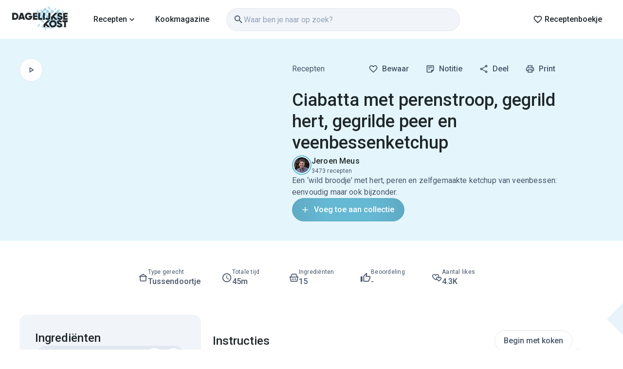

--- FILE ---
content_type: text/html; charset=utf-8
request_url: https://dagelijksekost.vrt.be/gerechten/ciabatta-met-perenstroop-gegrild-hert-gegrilde-peer-en-veenbessenketchup
body_size: 87763
content:
<!DOCTYPE html><html lang="nl" dir="ltr"><head><meta charSet="utf-8"/><meta name="viewport" content="width=device-width, initial-scale=1"/><link rel="stylesheet" href="/_next/static/css/67ff3c2569232dc5.css" data-precedence="next"/><link rel="stylesheet" href="/_next/static/css/2599fb21bcb9bc46.css" data-precedence="next"/><link rel="stylesheet" href="/_next/static/css/845009c341db4dfc.css" data-precedence="next"/><link rel="stylesheet" href="/_next/static/css/edea648249df614c.css" data-precedence="next"/><link rel="stylesheet" href="/_next/static/css/5f2b143dd7bc7ea3.css" data-precedence="next"/><link rel="stylesheet" href="/_next/static/css/4504875be7f6e011.css" data-precedence="next"/><link rel="stylesheet" href="/_next/static/css/7e84f8fbbae14700.css" data-precedence="next"/><link rel="stylesheet" href="/_next/static/css/c7bf1d5072834596.css" data-precedence="next"/><link rel="stylesheet" href="/_next/static/css/b56d138f2b2db512.css" data-precedence="next"/><link rel="stylesheet" href="/_next/static/css/c20897b7a28b184d.css" data-precedence="next"/><link rel="stylesheet" href="/_next/static/css/f04b9e2dfe5ee8f0.css" data-precedence="next"/><link rel="preload" as="script" fetchPriority="low" href="/_next/static/chunks/webpack-9e9005a89bcf6f4b.js"/><script src="/_next/static/chunks/e0f39c58-cc57535e0238a576.js" async=""></script><script src="/_next/static/chunks/2953-e16197f9dd29ab7e.js" async=""></script><script src="/_next/static/chunks/main-app-b9b311a28e205dac.js" async=""></script><script src="/_next/static/chunks/35a9f203-cefe499b18c12d17.js" async=""></script><script src="/_next/static/chunks/494fb95e-66bb4802b31e1d8f.js" async=""></script><script src="/_next/static/chunks/9ffa21ba-bb035a330a6e4c43.js" async=""></script><script src="/_next/static/chunks/0a23361d-79197141b752dbcb.js" async=""></script><script src="/_next/static/chunks/d177c5cb-9611d519e4cb55b6.js" async=""></script><script src="/_next/static/chunks/8654-27d2494ec76d0c1c.js" async=""></script><script src="/_next/static/chunks/3712-b322fee94423e016.js" async=""></script><script src="/_next/static/chunks/4334-f7c6f805be326864.js" async=""></script><script src="/_next/static/chunks/578-d5eae99c317d545e.js" async=""></script><script src="/_next/static/chunks/2951-024d1440be9079bd.js" async=""></script><script src="/_next/static/chunks/34-a9d216d41a6faebd.js" async=""></script><script src="/_next/static/chunks/9197-aadd61c5f1ea31d8.js" async=""></script><script src="/_next/static/chunks/app/%5Blocale%5D/recipes/%5Bslug%5D/page-1d1f8f82e0bd3c88.js" async=""></script><script src="/_next/static/chunks/app/%5Blocale%5D/recipes/%5Bslug%5D/loading-6659eee205b1e9f0.js" async=""></script><script src="/_next/static/chunks/app/%5Blocale%5D/not-found-941e14274526cd09.js" async=""></script><link rel="preload" href="https://sso.vrt.be/latest/controller.min.js" as="script"/><link rel="preload" href="https://cookie.vrt.be/CODRegulatorSP.js" as="script"/><link rel="preload" href="/scripts/vrt-cmp.js" as="script"/><link rel="preload" href="/scripts/vrt-dmp.js" as="script"/><link rel="preload" href="https://t.vrt.be/latest/vrtebahelper.min.js" as="script"/><meta name="next-size-adjust" content=""/><link rel="preconnect" href="https://image.mux.com"/><link rel="preconnect" href="https://stream.mux.com"/><link rel="preconnect" href="https://fonts.googleapis.com"/><link rel="preconnect" href="https://fonts.gstatic.com"/><meta name="google-site-verification" content="LIJV8EvZnyWfuYneCFISI1i-LUer4noQURdeuho2NDI"/><link href="https://fonts.googleapis.com/css2?family=Material+Icons+Outlined&amp;display=swap" rel="stylesheet"/><link href="https://fonts.googleapis.com/css2?family=Material+Icons&amp;display=swap" rel="stylesheet"/><script>(self.__next_s=self.__next_s||[]).push(["https://cookie.vrt.be/CODRegulatorSP.js",{}])</script><script>(self.__next_s=self.__next_s||[]).push(["/scripts/vrt-cmp.js",{}])</script><script>(self.__next_s=self.__next_s||[]).push(["/scripts/vrt-dmp.js",{}])</script><script>(self.__next_s=self.__next_s||[]).push(["https://t.vrt.be/latest/vrtebahelper.min.js",{}])</script><script type="application/ld+json">{"@context":"https://schema.org","@graph":[{"@type":"WebSite","@id":"https://dagelijksekost.vrt.be","name":"Dagelijkse kost","url":"https://dagelijksekost.vrt.be","publisher":{"@id":"https://dagelijksekost.vrt.be#organization"},"potentialAction":{"@type":"SearchAction","target":{"@type":"EntryPoint","urlTemplate":"https://dagelijksekost.vrt.be/gerechten/zoeken?q={search_term_string}"},"query-input":"name=search_term_string"}},{"@type":"Organization","@id":"https://dagelijksekost.vrt.be#organization","name":"Dagelijkse kost","url":"https://dagelijksekost.vrt.be","logo":{"@type":"ImageObject","@id":"https://dagelijksekost.vrt.be#logo","url":"https://dagelijksekost.vrt.be/logo.png","caption":"Dagelijkse kost","height":{"@type":"QuantitativeValue","value":800},"width":{"@type":"QuantitativeValue","value":800}}}]}</script><script src="/_next/static/chunks/polyfills-42372ed130431b0a.js" noModule=""></script><style data-emotion="mui-global lha4xz">html{-webkit-font-smoothing:antialiased;-moz-osx-font-smoothing:grayscale;box-sizing:border-box;-webkit-text-size-adjust:100%;}*,*::before,*::after{box-sizing:inherit;}strong,b{font-weight:700;}body{margin:0;color:#1F272A;font-family:'Roboto','Roboto Fallback',Helvetica,Arial,sans-serif;font-weight:400;font-size:1rem;line-height:1.5;background-color:#fff;}@media print{body{background-color:#FFFFFF;}}body::backdrop{background-color:#fff;}:root{--theme-name:dako;--color-primary:#66B9D4;--color-primary-light:#91CCDF;--color-primary-dark:#5FA9C3;--color-primary-lightest:#D0E6EE;--color-primary-darkest:#589BB2;--color-background-primary:#E4F6FC;--color-black:#1F272A;--color-white:#FFFFFF;--color-grey-darkest:#475569;--color-grey-dark:#94A3B8;--color-grey-default:#CBD5E1;--color-grey-light:#E2E8F0;--color-grey-lightest:#F1F5F9;--color-info-default:#118AB2;--color-info-light:#E7F3F7;--color-success-default:#2EC4B6;--color-success-light:#EAF9F8;--color-warning-default:#F0C987;--color-warning-light:#FEFAF3;--color-error-default:#EF476F;--color-error-light:#FDEDF1;--text-color-black:#1F272A;--text-color-darkest:#475569;--text-color-dark:#94A3B8;--text-color-main:#CBD5E1;--text-color-light:#E2E8F0;--text-color-lightest:#F1F5F9;--border-radius-sm:4px;--border-radius-md:8px;--border-radius-lg:16px;--border-radius-full:999px;--border-radius-circle:100%;}html{font-size:16px;}@media (max-width:600px){html{font-size:14px;}}</style><style data-emotion="mui-global 1prfaxn">@-webkit-keyframes mui-auto-fill{from{display:block;}}@keyframes mui-auto-fill{from{display:block;}}@-webkit-keyframes mui-auto-fill-cancel{from{display:block;}}@keyframes mui-auto-fill-cancel{from{display:block;}}</style><style data-emotion="mui-global animation-c7515d">@-webkit-keyframes animation-c7515d{0%{opacity:1;}50%{opacity:0.4;}100%{opacity:1;}}@keyframes animation-c7515d{0%{opacity:1;}50%{opacity:0.4;}100%{opacity:1;}}</style><style data-emotion="mui 7frf3u nt5os1 13tqxrv 17m4dz1 1qa0y4h 15xjimp 1ijygt5 k410g4 dj686q uhtchm 0 18rup03 1a88wtd 1446cdf 8tdyr1 1p1tdwx 1x8de93 17geksi 19frkwp 14j7e35 1pyyiuz b62h3o sksvy5 1ooubvk h2v8xi 5v2ak0 w4cd9x 70qvj9 nib7wk 1rb0nos zkc3jk 155tva0 6k8fz8 j3puv3 79elbk 1etxbbi 17t19mg 16tgnms 1kgakwq 1nq4tbe 1n5khr6 jb6wo7 1jbdk3c xgff9b 7ij2wm ya4fhj jtwwwo 1ia6kmw d4kl2j ei3lv5 d47f85 17ldi3t 1bod5uu 1v07l17 l1t1gg 15ciasz 8lgfcg 17nggd2 10g712k u3ywx7 r75dkq w5a1mm 1543n5r xcu1bn cveorv 128a21s 1lo8voc c8l3hs 1bur6er 1a8rjrf k24rd0 18o7a3 5eep1y 1fzf7xv zoser8 1p0dy4z cma4pl z7s4me 1y7xsx9 1oyto2o j2as55 10lis5g 1q7xkep 1rrw7ut 1x8aer3 mie4gr e0jpx7 1jpm9pd d2t6vr fn8hpt 65dxiq qw8py8 1gq8co7 14vicwh 1sk6gqf 1gvaozl 1dad5m2 1a6npts 1kuiqmi 1kb7hq5">.mui-7frf3u{width:100%;margin-left:auto;box-sizing:border-box;margin-right:auto;max-width:100%;}@media (min-width:0px){.mui-nt5os1{height:0%;}}@media (min-width:900px){.mui-nt5os1{height:80px;}}@media (min-width:0px){.mui-13tqxrv{display:none;}}@media (min-width:900px){.mui-13tqxrv{display:block;}}.mui-17m4dz1{display:-webkit-box;display:-webkit-flex;display:-ms-flexbox;display:flex;-webkit-flex-direction:column;-ms-flex-direction:column;flex-direction:column;width:100%;box-sizing:border-box;-webkit-flex-shrink:0;-ms-flex-negative:0;flex-shrink:0;position:absolute;z-index:1100;top:0;left:auto;right:0;--AppBar-background:#f5f5f5;--AppBar-color:rgba(0, 0, 0, 0.87);background-color:var(--AppBar-background);color:var(--AppBar-color);background-color:#FFFFFF;border-bottom:none;}.mui-1qa0y4h{background-color:#fff;color:#1F272A;-webkit-transition:box-shadow 150ms cubic-bezier(0.4, 0, 0.2, 1) 0ms;transition:box-shadow 150ms cubic-bezier(0.4, 0, 0.2, 1) 0ms;box-shadow:var(--Paper-shadow);background-image:var(--Paper-overlay);display:-webkit-box;display:-webkit-flex;display:-ms-flexbox;display:flex;-webkit-flex-direction:column;-ms-flex-direction:column;flex-direction:column;width:100%;box-sizing:border-box;-webkit-flex-shrink:0;-ms-flex-negative:0;flex-shrink:0;position:absolute;z-index:1100;top:0;left:auto;right:0;--AppBar-background:#f5f5f5;--AppBar-color:rgba(0, 0, 0, 0.87);background-color:var(--AppBar-background);color:var(--AppBar-color);background-color:#FFFFFF;border-bottom:none;}.mui-15xjimp{width:100%;margin-left:auto;box-sizing:border-box;margin-right:auto;padding-left:16px;padding-right:16px;max-width:100%;}@media (min-width:600px){.mui-15xjimp{padding-left:24px;padding-right:24px;}}.mui-1ijygt5{position:relative;display:-webkit-box;display:-webkit-flex;display:-ms-flexbox;display:flex;-webkit-align-items:center;-webkit-box-align:center;-ms-flex-align:center;align-items:center;min-height:56px;height:80px;}@media (min-width:0px){@media (orientation: landscape){.mui-1ijygt5{min-height:48px;}}}@media (min-width:600px){.mui-1ijygt5{min-height:64px;}}@media (max-width:899.95px){.mui-1ijygt5{height:40px;}}.mui-k410g4{margin:0;font-family:'Roboto','Roboto Fallback',Helvetica,Arial,sans-serif;font-weight:400;font-size:1rem;line-height:1.5;color:#66B9D4;font-family:'Roboto','Roboto Fallback',Helvetica,Arial,sans-serif;}@media (min-width:0px){.mui-k410g4{height:41px;}}@media (min-width:900px){.mui-k410g4{height:56px;}}@media (min-width:0px){.mui-dj686q{margin-left:8px;margin-right:8px;}}@media (min-width:1200px){.mui-dj686q{margin-left:16px;margin-right:16px;}}@media (min-width:1536px){.mui-dj686q{margin-left:32px;margin-right:32px;}}.mui-uhtchm{--Grid-columns:12;--Grid-columnSpacing:0px;--Grid-rowSpacing:0px;-webkit-flex-direction:row;-ms-flex-direction:row;flex-direction:row;min-width:0;box-sizing:border-box;display:-webkit-box;display:-webkit-flex;display:-ms-flexbox;display:flex;-webkit-box-flex-wrap:wrap;-webkit-flex-wrap:wrap;-ms-flex-wrap:wrap;flex-wrap:wrap;gap:var(--Grid-rowSpacing) var(--Grid-columnSpacing);-webkit-align-items:center;-webkit-box-align:center;-ms-flex-align:center;align-items:center;gap:8px;-webkit-box-flex:1;-webkit-flex-grow:1;-ms-flex-positive:1;flex-grow:1;margin:0px;}.mui-uhtchm >*{--Grid-parent-columns:12;}.mui-uhtchm >*{--Grid-parent-columnSpacing:0px;}.mui-uhtchm >*{--Grid-parent-rowSpacing:0px;}.mui-18rup03{--Grid-columns:12;--Grid-columnSpacing:0px;--Grid-rowSpacing:0px;-webkit-flex-direction:row;-ms-flex-direction:row;flex-direction:row;min-width:0;box-sizing:border-box;display:-webkit-box;display:-webkit-flex;display:-ms-flexbox;display:flex;-webkit-box-flex-wrap:wrap;-webkit-flex-wrap:wrap;-ms-flex-wrap:wrap;flex-wrap:wrap;gap:var(--Grid-rowSpacing) var(--Grid-columnSpacing);-webkit-box-pack:start;-ms-flex-pack:start;-webkit-justify-content:flex-start;justify-content:flex-start;-webkit-align-items:center;-webkit-box-align:center;-ms-flex-align:center;align-items:center;}.mui-18rup03 >*{--Grid-parent-columns:12;}.mui-18rup03 >*{--Grid-parent-columnSpacing:0px;}.mui-18rup03 >*{--Grid-parent-rowSpacing:0px;}.mui-1a88wtd{padding-left:0px;}.mui-1446cdf{margin:0;font-family:'Roboto','Roboto Fallback',Helvetica,Arial,sans-serif;font-weight:400;font-size:1rem;line-height:1.5;font-family:'Roboto','Roboto Fallback',Helvetica,Arial,sans-serif;color:inherit;}.mui-8tdyr1{text-transform:none;font-family:'Roboto','Roboto Fallback',Helvetica,Arial,sans-serif;font-weight:500;font-size:0.875rem;line-height:1.75;min-width:64px;padding:6px 16px;border:0;border-radius:4px;-webkit-transition:background-color 250ms cubic-bezier(0.4, 0, 0.2, 1) 0ms,box-shadow 250ms cubic-bezier(0.4, 0, 0.2, 1) 0ms,border-color 250ms cubic-bezier(0.4, 0, 0.2, 1) 0ms,color 250ms cubic-bezier(0.4, 0, 0.2, 1) 0ms;transition:background-color 250ms cubic-bezier(0.4, 0, 0.2, 1) 0ms,box-shadow 250ms cubic-bezier(0.4, 0, 0.2, 1) 0ms,border-color 250ms cubic-bezier(0.4, 0, 0.2, 1) 0ms,color 250ms cubic-bezier(0.4, 0, 0.2, 1) 0ms;--variant-textColor:#66B9D4;--variant-outlinedColor:#66B9D4;--variant-outlinedBorder:rgba(102, 185, 212, 0.5);--variant-containedColor:rgba(0, 0, 0, 0.87);--variant-containedBg:#66B9D4;-webkit-transition:background-color 250ms cubic-bezier(0.4, 0, 0.2, 1) 0ms,box-shadow 250ms cubic-bezier(0.4, 0, 0.2, 1) 0ms,border-color 250ms cubic-bezier(0.4, 0, 0.2, 1) 0ms;transition:background-color 250ms cubic-bezier(0.4, 0, 0.2, 1) 0ms,box-shadow 250ms cubic-bezier(0.4, 0, 0.2, 1) 0ms,border-color 250ms cubic-bezier(0.4, 0, 0.2, 1) 0ms;border-radius:999px;font-size:1rem;line-height:1.5rem;padding:9px 18px;color:#1F272A;background:transparent;border:1px solid transparent;}.mui-8tdyr1:hover{-webkit-text-decoration:none;text-decoration:none;}.mui-8tdyr1.Mui-disabled{color:rgba(0, 0, 0, 0.26);}@media (hover: hover){.mui-8tdyr1:hover{--variant-containedBg:#5FA9C3;--variant-textBg:rgba(102, 185, 212, 0.04);--variant-outlinedBorder:#66B9D4;--variant-outlinedBg:rgba(102, 185, 212, 0.04);}}.mui-8tdyr1.MuiButton-loading{color:transparent;}.mui-8tdyr1 span.MuiIcon-root{font-size:20px;}.mui-8tdyr1:hover{background:rgba(31, 39, 42, 0.04);}.mui-8tdyr1:disabled{color:#94A3B8;}@media (hover: none){.mui-8tdyr1:hover{background:transparent;}.mui-8tdyr1:active{background:rgba(31, 39, 42, 0.04);}}.mui-1p1tdwx{display:-webkit-inline-box;display:-webkit-inline-flex;display:-ms-inline-flexbox;display:inline-flex;-webkit-align-items:center;-webkit-box-align:center;-ms-flex-align:center;align-items:center;-webkit-box-pack:center;-ms-flex-pack:center;-webkit-justify-content:center;justify-content:center;position:relative;box-sizing:border-box;-webkit-tap-highlight-color:transparent;background-color:transparent;outline:0;border:0;margin:0;border-radius:0;padding:0;cursor:pointer;-webkit-user-select:none;-moz-user-select:none;-ms-user-select:none;user-select:none;vertical-align:middle;-moz-appearance:none;-webkit-appearance:none;-webkit-text-decoration:none;text-decoration:none;color:inherit;text-transform:none;font-family:'Roboto','Roboto Fallback',Helvetica,Arial,sans-serif;font-weight:500;font-size:0.875rem;line-height:1.75;min-width:64px;padding:6px 16px;border:0;border-radius:4px;-webkit-transition:background-color 250ms cubic-bezier(0.4, 0, 0.2, 1) 0ms,box-shadow 250ms cubic-bezier(0.4, 0, 0.2, 1) 0ms,border-color 250ms cubic-bezier(0.4, 0, 0.2, 1) 0ms,color 250ms cubic-bezier(0.4, 0, 0.2, 1) 0ms;transition:background-color 250ms cubic-bezier(0.4, 0, 0.2, 1) 0ms,box-shadow 250ms cubic-bezier(0.4, 0, 0.2, 1) 0ms,border-color 250ms cubic-bezier(0.4, 0, 0.2, 1) 0ms,color 250ms cubic-bezier(0.4, 0, 0.2, 1) 0ms;--variant-textColor:#66B9D4;--variant-outlinedColor:#66B9D4;--variant-outlinedBorder:rgba(102, 185, 212, 0.5);--variant-containedColor:rgba(0, 0, 0, 0.87);--variant-containedBg:#66B9D4;-webkit-transition:background-color 250ms cubic-bezier(0.4, 0, 0.2, 1) 0ms,box-shadow 250ms cubic-bezier(0.4, 0, 0.2, 1) 0ms,border-color 250ms cubic-bezier(0.4, 0, 0.2, 1) 0ms;transition:background-color 250ms cubic-bezier(0.4, 0, 0.2, 1) 0ms,box-shadow 250ms cubic-bezier(0.4, 0, 0.2, 1) 0ms,border-color 250ms cubic-bezier(0.4, 0, 0.2, 1) 0ms;border-radius:999px;font-size:1rem;line-height:1.5rem;padding:9px 18px;color:#1F272A;background:transparent;border:1px solid transparent;}.mui-1p1tdwx::-moz-focus-inner{border-style:none;}.mui-1p1tdwx.Mui-disabled{pointer-events:none;cursor:default;}@media print{.mui-1p1tdwx{-webkit-print-color-adjust:exact;color-adjust:exact;}}.mui-1p1tdwx:hover{-webkit-text-decoration:none;text-decoration:none;}.mui-1p1tdwx.Mui-disabled{color:rgba(0, 0, 0, 0.26);}@media (hover: hover){.mui-1p1tdwx:hover{--variant-containedBg:#5FA9C3;--variant-textBg:rgba(102, 185, 212, 0.04);--variant-outlinedBorder:#66B9D4;--variant-outlinedBg:rgba(102, 185, 212, 0.04);}}.mui-1p1tdwx.MuiButton-loading{color:transparent;}.mui-1p1tdwx span.MuiIcon-root{font-size:20px;}.mui-1p1tdwx:hover{background:rgba(31, 39, 42, 0.04);}.mui-1p1tdwx:disabled{color:#94A3B8;}@media (hover: none){.mui-1p1tdwx:hover{background:transparent;}.mui-1p1tdwx:active{background:rgba(31, 39, 42, 0.04);}}.mui-1x8de93{-webkit-user-select:none;-moz-user-select:none;-ms-user-select:none;user-select:none;width:1em;height:1em;overflow:hidden;display:inline-block;text-align:center;-webkit-flex-shrink:0;-ms-flex-negative:0;flex-shrink:0;font-size:1.5rem;}.mui-1x8de93.MuiIcon-root{font-size:22px;}.mui-17geksi{--Grid-columns:12;--Grid-columnSpacing:0px;--Grid-rowSpacing:0px;-webkit-flex-direction:row;-ms-flex-direction:row;flex-direction:row;min-width:0;box-sizing:border-box;display:-webkit-box;display:-webkit-flex;display:-ms-flexbox;display:flex;-webkit-box-flex-wrap:wrap;-webkit-flex-wrap:wrap;-ms-flex-wrap:wrap;flex-wrap:wrap;gap:var(--Grid-rowSpacing) var(--Grid-columnSpacing);-webkit-box-pack:start;-ms-flex-pack:start;-webkit-justify-content:flex-start;justify-content:flex-start;-webkit-align-items:center;-webkit-box-align:center;-ms-flex-align:center;align-items:center;-webkit-box-flex:1;-webkit-flex-grow:1;-ms-flex-positive:1;flex-grow:1;gap:8px;}.mui-17geksi >*{--Grid-parent-columns:12;}.mui-17geksi >*{--Grid-parent-columnSpacing:0px;}.mui-17geksi >*{--Grid-parent-rowSpacing:0px;}@media (min-width:600px){.mui-17geksi{padding-left:0px;padding-right:0px;}}@media (min-width:900px){.mui-17geksi{padding-left:16px;padding-right:16px;}}.mui-19frkwp{-webkit-flex-basis:0;-ms-flex-preferred-size:0;flex-basis:0;-webkit-box-flex:1;-webkit-flex-grow:1;-ms-flex-positive:1;flex-grow:1;max-width:100%;min-width:0;box-sizing:border-box;}@media (min-width:0px){.mui-19frkwp{display:none;}}@media (min-width:900px){.mui-19frkwp{display:block;}}.mui-14j7e35 .MuiInputBase-root:hover:not(.Mui-focused) fieldSet{border-color:#94A3B8;}.mui-14j7e35 .MuiInputBase-root.Mui-disabled{background-color:#F1F5F9;}.mui-14j7e35 fieldSet{border-color:#E2E8F0;}.mui-14j7e35 input{padding-top:8px;padding-bottom:8px;}.mui-14j7e35 input::-webkit-input-placeholder{color:#94A3B8;opacity:1;}.mui-14j7e35 input::-moz-placeholder{color:#94A3B8;opacity:1;}.mui-14j7e35 input:-ms-input-placeholder{color:#94A3B8;opacity:1;}.mui-14j7e35 input::placeholder{color:#94A3B8;opacity:1;}.mui-14j7e35 textarea::-webkit-input-placeholder{color:#94A3B8;opacity:1;}.mui-14j7e35 textarea::-moz-placeholder{color:#94A3B8;opacity:1;}.mui-14j7e35 textarea:-ms-input-placeholder{color:#94A3B8;opacity:1;}.mui-14j7e35 textarea::placeholder{color:#94A3B8;opacity:1;}@media (max-width:599.95px){.mui-14j7e35 .MuiOutlinedInput-input{font-size:16px!important;}}.mui-1pyyiuz{display:-webkit-inline-box;display:-webkit-inline-flex;display:-ms-inline-flexbox;display:inline-flex;-webkit-flex-direction:column;-ms-flex-direction:column;flex-direction:column;position:relative;min-width:0;padding:0;margin:0;border:0;vertical-align:top;width:100%;}.mui-1pyyiuz .MuiInputBase-root:hover:not(.Mui-focused) fieldSet{border-color:#94A3B8;}.mui-1pyyiuz .MuiInputBase-root.Mui-disabled{background-color:#F1F5F9;}.mui-1pyyiuz fieldSet{border-color:#E2E8F0;}.mui-1pyyiuz input{padding-top:8px;padding-bottom:8px;}.mui-1pyyiuz input::-webkit-input-placeholder{color:#94A3B8;opacity:1;}.mui-1pyyiuz input::-moz-placeholder{color:#94A3B8;opacity:1;}.mui-1pyyiuz input:-ms-input-placeholder{color:#94A3B8;opacity:1;}.mui-1pyyiuz input::placeholder{color:#94A3B8;opacity:1;}.mui-1pyyiuz textarea::-webkit-input-placeholder{color:#94A3B8;opacity:1;}.mui-1pyyiuz textarea::-moz-placeholder{color:#94A3B8;opacity:1;}.mui-1pyyiuz textarea:-ms-input-placeholder{color:#94A3B8;opacity:1;}.mui-1pyyiuz textarea::placeholder{color:#94A3B8;opacity:1;}@media (max-width:599.95px){.mui-1pyyiuz .MuiOutlinedInput-input{font-size:16px!important;}}.mui-b62h3o{font-family:'Roboto','Roboto Fallback',Helvetica,Arial,sans-serif;font-weight:400;font-size:1rem;line-height:1.4375em;color:#1F272A;box-sizing:border-box;position:relative;cursor:text;display:-webkit-inline-box;display:-webkit-inline-flex;display:-ms-inline-flexbox;display:inline-flex;-webkit-align-items:center;-webkit-box-align:center;-ms-flex-align:center;align-items:center;width:100%;position:relative;border-radius:4px;padding-left:14px;}.mui-b62h3o.Mui-disabled{color:rgba(0, 0, 0, 0.38);cursor:default;}.mui-b62h3o:hover .MuiOutlinedInput-notchedOutline{border-color:#1F272A;}@media (hover: none){.mui-b62h3o:hover .MuiOutlinedInput-notchedOutline{border-color:rgba(0, 0, 0, 0.23);}}.mui-b62h3o.Mui-focused .MuiOutlinedInput-notchedOutline{border-width:2px;}.mui-b62h3o.Mui-focused .MuiOutlinedInput-notchedOutline{border-color:#66B9D4;}.mui-b62h3o.Mui-error .MuiOutlinedInput-notchedOutline{border-color:#EF476F;}.mui-b62h3o.Mui-disabled .MuiOutlinedInput-notchedOutline{border-color:rgba(0, 0, 0, 0.26);}.mui-sksvy5{-webkit-user-select:none;-moz-user-select:none;-ms-user-select:none;user-select:none;width:1em;height:1em;overflow:hidden;display:inline-block;text-align:center;-webkit-flex-shrink:0;-ms-flex-negative:0;flex-shrink:0;font-size:1.5rem;color:#475569;}.mui-sksvy5.MuiIcon-root{font-size:22px;}.mui-1ooubvk{font:inherit;letter-spacing:inherit;color:currentColor;padding:4px 0 5px;border:0;box-sizing:content-box;background:none;height:1.4375em;margin:0;-webkit-tap-highlight-color:transparent;display:block;min-width:0;width:100%;-webkit-animation-name:mui-auto-fill-cancel;animation-name:mui-auto-fill-cancel;-webkit-animation-duration:10ms;animation-duration:10ms;padding:16.5px 14px;padding-left:0;}.mui-1ooubvk::-webkit-input-placeholder{color:currentColor;opacity:0.42;-webkit-transition:opacity 200ms cubic-bezier(0.4, 0, 0.2, 1) 0ms;transition:opacity 200ms cubic-bezier(0.4, 0, 0.2, 1) 0ms;}.mui-1ooubvk::-moz-placeholder{color:currentColor;opacity:0.42;-webkit-transition:opacity 200ms cubic-bezier(0.4, 0, 0.2, 1) 0ms;transition:opacity 200ms cubic-bezier(0.4, 0, 0.2, 1) 0ms;}.mui-1ooubvk::-ms-input-placeholder{color:currentColor;opacity:0.42;-webkit-transition:opacity 200ms cubic-bezier(0.4, 0, 0.2, 1) 0ms;transition:opacity 200ms cubic-bezier(0.4, 0, 0.2, 1) 0ms;}.mui-1ooubvk:focus{outline:0;}.mui-1ooubvk:invalid{box-shadow:none;}.mui-1ooubvk::-webkit-search-decoration{-webkit-appearance:none;}label[data-shrink=false]+.MuiInputBase-formControl .mui-1ooubvk::-webkit-input-placeholder{opacity:0!important;}label[data-shrink=false]+.MuiInputBase-formControl .mui-1ooubvk::-moz-placeholder{opacity:0!important;}label[data-shrink=false]+.MuiInputBase-formControl .mui-1ooubvk::-ms-input-placeholder{opacity:0!important;}label[data-shrink=false]+.MuiInputBase-formControl .mui-1ooubvk:focus::-webkit-input-placeholder{opacity:0.42;}label[data-shrink=false]+.MuiInputBase-formControl .mui-1ooubvk:focus::-moz-placeholder{opacity:0.42;}label[data-shrink=false]+.MuiInputBase-formControl .mui-1ooubvk:focus::-ms-input-placeholder{opacity:0.42;}.mui-1ooubvk.Mui-disabled{opacity:1;-webkit-text-fill-color:rgba(0, 0, 0, 0.38);}.mui-1ooubvk:-webkit-autofill{-webkit-animation-duration:5000s;animation-duration:5000s;-webkit-animation-name:mui-auto-fill;animation-name:mui-auto-fill;}.mui-1ooubvk:-webkit-autofill{border-radius:inherit;}.mui-h2v8xi{border-color:rgba(0, 0, 0, 0.23);}.mui-5v2ak0{text-align:left;position:absolute;bottom:0;right:0;top:-5px;left:0;margin:0;padding:0 8px;pointer-events:none;border-radius:inherit;border-style:solid;border-width:1px;overflow:hidden;min-width:0%;border-color:rgba(0, 0, 0, 0.23);}.mui-w4cd9x{float:unset;width:auto;overflow:hidden;padding:0;line-height:11px;-webkit-transition:width 150ms cubic-bezier(0.0, 0, 0.2, 1) 0ms;transition:width 150ms cubic-bezier(0.0, 0, 0.2, 1) 0ms;}.mui-70qvj9{display:-webkit-box;display:-webkit-flex;display:-ms-flexbox;display:flex;-webkit-align-items:center;-webkit-box-align:center;-ms-flex-align:center;align-items:center;}.mui-nib7wk{--Grid-columns:12;--Grid-columnSpacing:0px;--Grid-rowSpacing:0px;-webkit-flex-direction:row;-ms-flex-direction:row;flex-direction:row;min-width:0;box-sizing:border-box;display:-webkit-box;display:-webkit-flex;display:-ms-flexbox;display:flex;-webkit-box-flex-wrap:nowrap;-webkit-flex-wrap:nowrap;-ms-flex-wrap:nowrap;flex-wrap:nowrap;gap:var(--Grid-rowSpacing) var(--Grid-columnSpacing);-webkit-box-pack:start;-ms-flex-pack:start;-webkit-justify-content:flex-start;justify-content:flex-start;-webkit-align-items:center;-webkit-box-align:center;-ms-flex-align:center;align-items:center;}.mui-nib7wk >*{--Grid-parent-columns:12;}.mui-nib7wk >*{--Grid-parent-columnSpacing:0px;}.mui-nib7wk >*{--Grid-parent-rowSpacing:0px;}@media (min-width:0px){.mui-1rb0nos{display:block;}}@media (min-width:1200px){.mui-1rb0nos{display:none;}}.mui-zkc3jk{text-align:center;-webkit-flex:0 0 auto;-ms-flex:0 0 auto;flex:0 0 auto;font-size:1.5rem;padding:8px;border-radius:50%;color:rgba(0, 0, 0, 0.54);-webkit-transition:background-color 150ms cubic-bezier(0.4, 0, 0.2, 1) 0ms;transition:background-color 150ms cubic-bezier(0.4, 0, 0.2, 1) 0ms;--IconButton-hoverBg:rgba(0, 0, 0, 0.04);width:44px;height:44px;color:#1F272A;background:transparent;border:none;}.mui-zkc3jk:hover{background-color:var(--IconButton-hoverBg);}@media (hover: none){.mui-zkc3jk:hover{background-color:transparent;}}.mui-zkc3jk.Mui-disabled{background-color:transparent;color:rgba(0, 0, 0, 0.26);}.mui-zkc3jk.MuiIconButton-loading{color:transparent;}.mui-zkc3jk span.MuiIcon-root{font-size:20px;}.mui-zkc3jk:hover{background:rgba(31, 39, 42, 0.04);}.mui-zkc3jk:disabled{color:#94A3B8;}@media (hover: none){.mui-zkc3jk:hover{background:transparent;}.mui-zkc3jk:active{background:rgba(31, 39, 42, 0.04);}}.mui-155tva0{display:-webkit-inline-box;display:-webkit-inline-flex;display:-ms-inline-flexbox;display:inline-flex;-webkit-align-items:center;-webkit-box-align:center;-ms-flex-align:center;align-items:center;-webkit-box-pack:center;-ms-flex-pack:center;-webkit-justify-content:center;justify-content:center;position:relative;box-sizing:border-box;-webkit-tap-highlight-color:transparent;background-color:transparent;outline:0;border:0;margin:0;border-radius:0;padding:0;cursor:pointer;-webkit-user-select:none;-moz-user-select:none;-ms-user-select:none;user-select:none;vertical-align:middle;-moz-appearance:none;-webkit-appearance:none;-webkit-text-decoration:none;text-decoration:none;color:inherit;text-align:center;-webkit-flex:0 0 auto;-ms-flex:0 0 auto;flex:0 0 auto;font-size:1.5rem;padding:8px;border-radius:50%;color:rgba(0, 0, 0, 0.54);-webkit-transition:background-color 150ms cubic-bezier(0.4, 0, 0.2, 1) 0ms;transition:background-color 150ms cubic-bezier(0.4, 0, 0.2, 1) 0ms;--IconButton-hoverBg:rgba(0, 0, 0, 0.04);width:44px;height:44px;color:#1F272A;background:transparent;border:none;}.mui-155tva0::-moz-focus-inner{border-style:none;}.mui-155tva0.Mui-disabled{pointer-events:none;cursor:default;}@media print{.mui-155tva0{-webkit-print-color-adjust:exact;color-adjust:exact;}}.mui-155tva0:hover{background-color:var(--IconButton-hoverBg);}@media (hover: none){.mui-155tva0:hover{background-color:transparent;}}.mui-155tva0.Mui-disabled{background-color:transparent;color:rgba(0, 0, 0, 0.26);}.mui-155tva0.MuiIconButton-loading{color:transparent;}.mui-155tva0 span.MuiIcon-root{font-size:20px;}.mui-155tva0:hover{background:rgba(31, 39, 42, 0.04);}.mui-155tva0:disabled{color:#94A3B8;}@media (hover: none){.mui-155tva0:hover{background:transparent;}.mui-155tva0:active{background:rgba(31, 39, 42, 0.04);}}@media (min-width:0px){.mui-6k8fz8{display:none;}}@media (min-width:1200px){.mui-6k8fz8{display:block;}}.mui-j3puv3{width:4px;}.mui-79elbk{position:relative;}.mui-1etxbbi{top:0;}.mui-17t19mg{width:100%;height:100%;position:relative;overflow:clip;--pattern-opacity:0.4;--pattern-z-index:-1;--pattern-body-image:url(/picky-ui-components/dako-pattern-body.svg);--pattern-footer-image:url(/picky-ui-components/dako-pattern-footer.svg);}.mui-16tgnms{width:100%;margin-left:auto;box-sizing:border-box;margin-right:auto;padding-left:16px;padding-right:16px;max-width:100%;}@media (min-width:600px){.mui-16tgnms{padding-left:24px;padding-right:24px;}}@media (min-width:1536px){.mui-16tgnms{max-width:1536px;}}.mui-1kgakwq{padding-top:40px;padding-bottom:40px;}.mui-1nq4tbe{--Grid-columns:12;--Grid-columnSpacing:0px;--Grid-rowSpacing:0px;-webkit-flex-direction:row;-ms-flex-direction:row;flex-direction:row;min-width:0;box-sizing:border-box;display:-webkit-box;display:-webkit-flex;display:-ms-flexbox;display:flex;-webkit-box-flex-wrap:wrap;-webkit-flex-wrap:wrap;-ms-flex-wrap:wrap;flex-wrap:wrap;gap:var(--Grid-rowSpacing) var(--Grid-columnSpacing);-webkit-box-pack:justify;-webkit-justify-content:space-between;justify-content:space-between;-webkit-align-items:flex-start;-webkit-box-align:flex-start;-ms-flex-align:flex-start;align-items:flex-start;}.mui-1nq4tbe >*{--Grid-parent-columns:12;}.mui-1nq4tbe >*{--Grid-parent-columnSpacing:0px;}.mui-1nq4tbe >*{--Grid-parent-rowSpacing:0px;}.mui-1n5khr6{min-width:0;box-sizing:border-box;}.mui-jb6wo7{width:100%;margin-left:auto;box-sizing:border-box;margin-right:auto;max-width:100%;}@media (min-width:0px){.mui-jb6wo7{max-width:444px;}}.mui-1jbdk3c{--Grid-columns:12;--Grid-columnSpacing:0px;--Grid-rowSpacing:0px;-webkit-flex-direction:column;-ms-flex-direction:column;flex-direction:column;min-width:0;box-sizing:border-box;display:-webkit-box;display:-webkit-flex;display:-ms-flexbox;display:flex;-webkit-box-flex-wrap:wrap;-webkit-flex-wrap:wrap;-ms-flex-wrap:wrap;flex-wrap:wrap;gap:var(--Grid-rowSpacing) var(--Grid-columnSpacing);-webkit-box-pack:start;-ms-flex-pack:start;-webkit-justify-content:flex-start;justify-content:flex-start;-webkit-align-items:flex-start;-webkit-box-align:flex-start;-ms-flex-align:flex-start;align-items:flex-start;}.mui-1jbdk3c >*{--Grid-parent-columns:12;}.mui-1jbdk3c >*{--Grid-parent-columnSpacing:0px;}.mui-1jbdk3c >*{--Grid-parent-rowSpacing:0px;}.mui-xgff9b{height:32px;}.mui-7ij2wm{margin:0;font-weight:500;font-size:1rem;line-height:1.5rem;letter-spacing:0.15px;margin:0.5rem 0;font-family:'Roboto','Roboto Fallback',Helvetica,Arial,sans-serif;}.mui-ya4fhj{--Grid-columns:12;--Grid-columnSpacing:0px;--Grid-rowSpacing:0px;-webkit-flex-direction:column;-ms-flex-direction:column;flex-direction:column;min-width:0;box-sizing:border-box;display:-webkit-box;display:-webkit-flex;display:-ms-flexbox;display:flex;-webkit-box-flex-wrap:wrap;-webkit-flex-wrap:wrap;-ms-flex-wrap:wrap;flex-wrap:wrap;gap:var(--Grid-rowSpacing) var(--Grid-columnSpacing);-webkit-box-pack:start;-ms-flex-pack:start;-webkit-justify-content:flex-start;justify-content:flex-start;-webkit-align-items:flex-start;-webkit-box-align:flex-start;-ms-flex-align:flex-start;align-items:flex-start;gap:8px;padding-top:8px;}.mui-ya4fhj >*{--Grid-parent-columns:12;}.mui-ya4fhj >*{--Grid-parent-columnSpacing:0px;}.mui-ya4fhj >*{--Grid-parent-rowSpacing:0px;}.mui-jtwwwo{margin:0;font-weight:400;font-size:1rem;line-height:1.5rem;letter-spacing:0.15px;margin:1.25rem 0;font-family:'Roboto','Roboto Fallback',Helvetica,Arial,sans-serif;color:#1F272A;}.mui-1ia6kmw{min-width:0;box-sizing:border-box;}@media (min-width:0px){.mui-1ia6kmw{width:8px;}}@media (min-width:1200px){.mui-1ia6kmw{width:16px;}}.mui-d4kl2j{display:-webkit-box;display:-webkit-flex;display:-ms-flexbox;display:flex;-webkit-box-pack:center;-ms-flex-pack:center;-webkit-justify-content:center;justify-content:center;-webkit-align-items:center;-webkit-box-align:center;-ms-flex-align:center;align-items:center;padding-top:16px;padding-bottom:16px;}.mui-ei3lv5{margin:0;font-weight:500;font-size:1rem;line-height:1.5rem;letter-spacing:0.15px;margin:0.5rem 0;color:#66B9D4;font-family:'Roboto','Roboto Fallback',Helvetica,Arial,sans-serif;}@media (min-width:0px){.mui-d47f85{display:block;}}@media (min-width:900px){.mui-d47f85{display:none;}}.mui-17ldi3t{display:-webkit-box;display:-webkit-flex;display:-ms-flexbox;display:flex;-webkit-flex-direction:column;-ms-flex-direction:column;flex-direction:column;width:100%;box-sizing:border-box;-webkit-flex-shrink:0;-ms-flex-negative:0;flex-shrink:0;position:absolute;z-index:1100;top:0;left:auto;right:0;--AppBar-background:transparent;--AppBar-color:inherit;background-color:var(--AppBar-background);color:var(--AppBar-color);border-bottom:none;}.mui-1bod5uu{background-color:#fff;color:#1F272A;-webkit-transition:box-shadow 150ms cubic-bezier(0.4, 0, 0.2, 1) 0ms;transition:box-shadow 150ms cubic-bezier(0.4, 0, 0.2, 1) 0ms;box-shadow:var(--Paper-shadow);background-image:var(--Paper-overlay);display:-webkit-box;display:-webkit-flex;display:-ms-flexbox;display:flex;-webkit-flex-direction:column;-ms-flex-direction:column;flex-direction:column;width:100%;box-sizing:border-box;-webkit-flex-shrink:0;-ms-flex-negative:0;flex-shrink:0;position:absolute;z-index:1100;top:0;left:auto;right:0;--AppBar-background:transparent;--AppBar-color:inherit;background-color:var(--AppBar-background);color:var(--AppBar-color);border-bottom:none;}.mui-1v07l17{width:100%;margin-left:auto;box-sizing:border-box;margin-right:auto;max-width:100%;}@media (min-width:1536px){.mui-1v07l17{max-width:1536px;}}@media (min-width:1200px) and (max-width:1535.95px){.mui-1v07l17{max-width:1200px;}}.mui-l1t1gg{padding-bottom:40px;}@media (min-width:0px){.mui-l1t1gg{padding-top:0px;}}@media (min-width:900px){.mui-l1t1gg{padding-top:40px;}}.mui-15ciasz{width:100%;}@media (min-width:0px){.mui-15ciasz{aspect-ratio:3/4;}}@media (min-width:900px){.mui-15ciasz{aspect-ratio:1/1;}}@media (min-width:1200px){.mui-15ciasz{aspect-ratio:4/3;}}.mui-8lgfcg{height:100%;overflow:hidden;}.mui-17nggd2{display:block;background-color:rgba(31, 39, 42, 0.11);height:1.2em;-webkit-animation:animation-c7515d 2s ease-in-out 0.5s infinite;animation:animation-c7515d 2s ease-in-out 0.5s infinite;}.mui-10g712k{--Grid-columns:12;--Grid-columnSpacing:64px;--Grid-rowSpacing:64px;-webkit-flex-direction:column;-ms-flex-direction:column;flex-direction:column;min-width:0;box-sizing:border-box;display:-webkit-box;display:-webkit-flex;display:-ms-flexbox;display:flex;-webkit-box-flex-wrap:wrap;-webkit-flex-wrap:wrap;-ms-flex-wrap:wrap;flex-wrap:wrap;gap:var(--Grid-rowSpacing) var(--Grid-columnSpacing);}.mui-10g712k >*{--Grid-parent-columns:12;}.mui-10g712k >*{--Grid-parent-columnSpacing:64px;}.mui-10g712k >*{--Grid-parent-rowSpacing:64px;}.mui-u3ywx7{--Grid-columns:12;--Grid-columnSpacing:0px;--Grid-rowSpacing:0px;-webkit-flex-direction:column;-ms-flex-direction:column;flex-direction:column;min-width:0;box-sizing:border-box;display:-webkit-box;display:-webkit-flex;display:-ms-flexbox;display:flex;-webkit-box-flex-wrap:wrap;-webkit-flex-wrap:wrap;-ms-flex-wrap:wrap;flex-wrap:wrap;gap:var(--Grid-rowSpacing) var(--Grid-columnSpacing);gap:16px;}.mui-u3ywx7 >*{--Grid-parent-columns:12;}.mui-u3ywx7 >*{--Grid-parent-columnSpacing:0px;}.mui-u3ywx7 >*{--Grid-parent-rowSpacing:0px;}.mui-r75dkq{--Grid-columns:12;--Grid-columnSpacing:0px;--Grid-rowSpacing:0px;-webkit-flex-direction:row;-ms-flex-direction:row;flex-direction:row;min-width:0;box-sizing:border-box;display:-webkit-box;display:-webkit-flex;display:-ms-flexbox;display:flex;-webkit-box-flex-wrap:wrap;-webkit-flex-wrap:wrap;-ms-flex-wrap:wrap;flex-wrap:wrap;gap:var(--Grid-rowSpacing) var(--Grid-columnSpacing);-webkit-box-pack:justify;-webkit-justify-content:space-between;justify-content:space-between;-webkit-align-items:center;-webkit-box-align:center;-ms-flex-align:center;align-items:center;}.mui-r75dkq >*{--Grid-parent-columns:12;}.mui-r75dkq >*{--Grid-parent-columnSpacing:0px;}.mui-r75dkq >*{--Grid-parent-rowSpacing:0px;}.mui-w5a1mm{display:block;background-color:rgba(31, 39, 42, 0.11);height:1.2em;margin-top:0;margin-bottom:0;height:auto;transform-origin:0 55%;-webkit-transform:scale(1, 0.60);-moz-transform:scale(1, 0.60);-ms-transform:scale(1, 0.60);transform:scale(1, 0.60);border-radius:4px/6.7px;-webkit-animation:animation-c7515d 2s ease-in-out 0.5s infinite;animation:animation-c7515d 2s ease-in-out 0.5s infinite;}.mui-w5a1mm:empty:before{content:"\00a0";}.mui-1543n5r{text-transform:none;font-family:'Roboto','Roboto Fallback',Helvetica,Arial,sans-serif;font-weight:500;font-size:0.875rem;line-height:1.75;min-width:64px;padding:6px 16px;border:0;border-radius:4px;-webkit-transition:background-color 250ms cubic-bezier(0.4, 0, 0.2, 1) 0ms,box-shadow 250ms cubic-bezier(0.4, 0, 0.2, 1) 0ms,border-color 250ms cubic-bezier(0.4, 0, 0.2, 1) 0ms,color 250ms cubic-bezier(0.4, 0, 0.2, 1) 0ms;transition:background-color 250ms cubic-bezier(0.4, 0, 0.2, 1) 0ms,box-shadow 250ms cubic-bezier(0.4, 0, 0.2, 1) 0ms,border-color 250ms cubic-bezier(0.4, 0, 0.2, 1) 0ms,color 250ms cubic-bezier(0.4, 0, 0.2, 1) 0ms;--variant-textColor:#66B9D4;--variant-outlinedColor:#66B9D4;--variant-outlinedBorder:rgba(102, 185, 212, 0.5);--variant-containedColor:rgba(0, 0, 0, 0.87);--variant-containedBg:#66B9D4;-webkit-transition:background-color 250ms cubic-bezier(0.4, 0, 0.2, 1) 0ms,box-shadow 250ms cubic-bezier(0.4, 0, 0.2, 1) 0ms,border-color 250ms cubic-bezier(0.4, 0, 0.2, 1) 0ms;transition:background-color 250ms cubic-bezier(0.4, 0, 0.2, 1) 0ms,box-shadow 250ms cubic-bezier(0.4, 0, 0.2, 1) 0ms,border-color 250ms cubic-bezier(0.4, 0, 0.2, 1) 0ms;border-radius:999px;font-size:1rem;line-height:1.5rem;padding:9px 18px;color:#475569;background:transparent;border:1px solid transparent;}.mui-1543n5r:hover{-webkit-text-decoration:none;text-decoration:none;}.mui-1543n5r.Mui-disabled{color:rgba(0, 0, 0, 0.26);}@media (hover: hover){.mui-1543n5r:hover{--variant-containedBg:#5FA9C3;--variant-textBg:rgba(102, 185, 212, 0.04);--variant-outlinedBorder:#66B9D4;--variant-outlinedBg:rgba(102, 185, 212, 0.04);}}.mui-1543n5r.MuiButton-loading{color:transparent;}.mui-1543n5r span.MuiIcon-root{font-size:20px;}.mui-1543n5r:hover{background:#F1F5F9;}.mui-1543n5r:disabled{color:#94A3B8;}@media (hover: none){.mui-1543n5r:hover{background:transparent;}.mui-1543n5r:active{background:#F1F5F9;}}.mui-xcu1bn{display:-webkit-inline-box;display:-webkit-inline-flex;display:-ms-inline-flexbox;display:inline-flex;-webkit-align-items:center;-webkit-box-align:center;-ms-flex-align:center;align-items:center;-webkit-box-pack:center;-ms-flex-pack:center;-webkit-justify-content:center;justify-content:center;position:relative;box-sizing:border-box;-webkit-tap-highlight-color:transparent;background-color:transparent;outline:0;border:0;margin:0;border-radius:0;padding:0;cursor:pointer;-webkit-user-select:none;-moz-user-select:none;-ms-user-select:none;user-select:none;vertical-align:middle;-moz-appearance:none;-webkit-appearance:none;-webkit-text-decoration:none;text-decoration:none;color:inherit;text-transform:none;font-family:'Roboto','Roboto Fallback',Helvetica,Arial,sans-serif;font-weight:500;font-size:0.875rem;line-height:1.75;min-width:64px;padding:6px 16px;border:0;border-radius:4px;-webkit-transition:background-color 250ms cubic-bezier(0.4, 0, 0.2, 1) 0ms,box-shadow 250ms cubic-bezier(0.4, 0, 0.2, 1) 0ms,border-color 250ms cubic-bezier(0.4, 0, 0.2, 1) 0ms,color 250ms cubic-bezier(0.4, 0, 0.2, 1) 0ms;transition:background-color 250ms cubic-bezier(0.4, 0, 0.2, 1) 0ms,box-shadow 250ms cubic-bezier(0.4, 0, 0.2, 1) 0ms,border-color 250ms cubic-bezier(0.4, 0, 0.2, 1) 0ms,color 250ms cubic-bezier(0.4, 0, 0.2, 1) 0ms;--variant-textColor:#66B9D4;--variant-outlinedColor:#66B9D4;--variant-outlinedBorder:rgba(102, 185, 212, 0.5);--variant-containedColor:rgba(0, 0, 0, 0.87);--variant-containedBg:#66B9D4;-webkit-transition:background-color 250ms cubic-bezier(0.4, 0, 0.2, 1) 0ms,box-shadow 250ms cubic-bezier(0.4, 0, 0.2, 1) 0ms,border-color 250ms cubic-bezier(0.4, 0, 0.2, 1) 0ms;transition:background-color 250ms cubic-bezier(0.4, 0, 0.2, 1) 0ms,box-shadow 250ms cubic-bezier(0.4, 0, 0.2, 1) 0ms,border-color 250ms cubic-bezier(0.4, 0, 0.2, 1) 0ms;border-radius:999px;font-size:1rem;line-height:1.5rem;padding:9px 18px;color:#475569;background:transparent;border:1px solid transparent;}.mui-xcu1bn::-moz-focus-inner{border-style:none;}.mui-xcu1bn.Mui-disabled{pointer-events:none;cursor:default;}@media print{.mui-xcu1bn{-webkit-print-color-adjust:exact;color-adjust:exact;}}.mui-xcu1bn:hover{-webkit-text-decoration:none;text-decoration:none;}.mui-xcu1bn.Mui-disabled{color:rgba(0, 0, 0, 0.26);}@media (hover: hover){.mui-xcu1bn:hover{--variant-containedBg:#5FA9C3;--variant-textBg:rgba(102, 185, 212, 0.04);--variant-outlinedBorder:#66B9D4;--variant-outlinedBg:rgba(102, 185, 212, 0.04);}}.mui-xcu1bn.MuiButton-loading{color:transparent;}.mui-xcu1bn span.MuiIcon-root{font-size:20px;}.mui-xcu1bn:hover{background:#F1F5F9;}.mui-xcu1bn:disabled{color:#94A3B8;}@media (hover: none){.mui-xcu1bn:hover{background:transparent;}.mui-xcu1bn:active{background:#F1F5F9;}}.mui-cveorv{display:inherit;margin-right:8px;margin-left:-4px;}.mui-cveorv>*:nth-of-type(1){font-size:20px;}.mui-128a21s{-webkit-user-select:none;-moz-user-select:none;-ms-user-select:none;user-select:none;width:1em;height:1em;display:inline-block;-webkit-flex-shrink:0;-ms-flex-negative:0;flex-shrink:0;-webkit-transition:fill 200ms cubic-bezier(0.4, 0, 0.2, 1) 0ms;transition:fill 200ms cubic-bezier(0.4, 0, 0.2, 1) 0ms;fill:currentColor;font-size:1.5rem;}.mui-128a21s.MuiSvgIcon-root{font-size:20px;height:20px;width:20px;}@media (min-width:900px){.mui-1lo8voc{padding-top:16px;}}@media (min-width:1536px){.mui-1lo8voc{padding-top:32px;}}@media (min-width:0px){.mui-c8l3hs{margin-top:16px;}}@media (min-width:900px){.mui-c8l3hs{margin-top:0px;}}.mui-1bur6er{--Grid-columns:12;--Grid-columnSpacing:0px;--Grid-rowSpacing:0px;-webkit-flex-basis:0;-ms-flex-preferred-size:0;flex-basis:0;-webkit-box-flex:1;-webkit-flex-grow:1;-ms-flex-positive:1;flex-grow:1;max-width:100%;-webkit-flex-direction:row;-ms-flex-direction:row;flex-direction:row;min-width:0;box-sizing:border-box;display:-webkit-box;display:-webkit-flex;display:-ms-flexbox;display:flex;-webkit-box-flex-wrap:wrap;-webkit-flex-wrap:wrap;-ms-flex-wrap:wrap;flex-wrap:wrap;gap:var(--Grid-rowSpacing) var(--Grid-columnSpacing);-webkit-box-pack:start;-ms-flex-pack:start;-webkit-justify-content:flex-start;justify-content:flex-start;-webkit-align-items:center;-webkit-box-align:center;-ms-flex-align:center;align-items:center;gap:8px;}.mui-1bur6er >*{--Grid-parent-columns:12;}.mui-1bur6er >*{--Grid-parent-columnSpacing:0px;}.mui-1bur6er >*{--Grid-parent-rowSpacing:0px;}.mui-1a8rjrf{display:block;background-color:rgba(31, 39, 42, 0.11);height:1.2em;border-radius:50%;max-width:-webkit-fit-content;max-width:-moz-fit-content;max-width:fit-content;height:auto;-webkit-animation:animation-c7515d 2s ease-in-out 0.5s infinite;animation:animation-c7515d 2s ease-in-out 0.5s infinite;}.mui-1a8rjrf>*{visibility:hidden;}.mui-k24rd0{position:relative;display:-webkit-box;display:-webkit-flex;display:-ms-flexbox;display:flex;-webkit-align-items:center;-webkit-box-align:center;-ms-flex-align:center;align-items:center;-webkit-box-pack:center;-ms-flex-pack:center;-webkit-justify-content:center;justify-content:center;-webkit-flex-shrink:0;-ms-flex-negative:0;flex-shrink:0;width:40px;height:40px;font-family:'Roboto','Roboto Fallback',Helvetica,Arial,sans-serif;font-size:1.25rem;line-height:1;border-radius:50%;overflow:hidden;-webkit-user-select:none;-moz-user-select:none;-ms-user-select:none;user-select:none;color:#fff;background-color:#bdbdbd;height:40px;width:40px;border:solid 2px transparent;}.mui-k24rd0 img{border-radius:50%;height:32px;width:32px;}.mui-18o7a3{width:75%;height:75%;}.mui-5eep1y{-webkit-user-select:none;-moz-user-select:none;-ms-user-select:none;user-select:none;width:1em;height:1em;display:inline-block;-webkit-flex-shrink:0;-ms-flex-negative:0;flex-shrink:0;-webkit-transition:fill 200ms cubic-bezier(0.4, 0, 0.2, 1) 0ms;transition:fill 200ms cubic-bezier(0.4, 0, 0.2, 1) 0ms;fill:currentColor;font-size:1.5rem;width:75%;height:75%;}.mui-5eep1y.MuiSvgIcon-root{font-size:20px;height:20px;width:20px;}.mui-1fzf7xv{-webkit-flex-basis:0;-ms-flex-preferred-size:0;flex-basis:0;-webkit-box-flex:1;-webkit-flex-grow:1;-ms-flex-positive:1;flex-grow:1;max-width:100%;min-width:0;box-sizing:border-box;}.mui-zoser8{padding-top:8px;}.mui-1p0dy4z{min-width:0;box-sizing:border-box;}@media (min-width:0px){.mui-1p0dy4z{display:none;}}@media (min-width:900px){.mui-1p0dy4z{display:block;}}.mui-cma4pl{--Grid-columns:12;--Grid-columnSpacing:0px;--Grid-rowSpacing:0px;-webkit-flex-direction:row;-ms-flex-direction:row;flex-direction:row;min-width:0;box-sizing:border-box;display:-webkit-box;display:-webkit-flex;display:-ms-flexbox;display:flex;-webkit-box-flex-wrap:wrap;-webkit-flex-wrap:wrap;-ms-flex-wrap:wrap;flex-wrap:wrap;gap:var(--Grid-rowSpacing) var(--Grid-columnSpacing);gap:8px;-webkit-align-items:center;-webkit-box-align:center;-ms-flex-align:center;align-items:center;-webkit-box-pack:start;-ms-flex-pack:start;-webkit-justify-content:flex-start;justify-content:flex-start;}.mui-cma4pl >*{--Grid-parent-columns:12;}.mui-cma4pl >*{--Grid-parent-columnSpacing:0px;}.mui-cma4pl >*{--Grid-parent-rowSpacing:0px;}.mui-z7s4me{min-width:160px;}.mui-1y7xsx9{text-transform:none;font-family:'Roboto','Roboto Fallback',Helvetica,Arial,sans-serif;font-weight:500;font-size:0.875rem;line-height:1.75;min-width:64px;padding:6px 16px;border:0;border-radius:4px;-webkit-transition:background-color 250ms cubic-bezier(0.4, 0, 0.2, 1) 0ms,box-shadow 250ms cubic-bezier(0.4, 0, 0.2, 1) 0ms,border-color 250ms cubic-bezier(0.4, 0, 0.2, 1) 0ms,color 250ms cubic-bezier(0.4, 0, 0.2, 1) 0ms;transition:background-color 250ms cubic-bezier(0.4, 0, 0.2, 1) 0ms,box-shadow 250ms cubic-bezier(0.4, 0, 0.2, 1) 0ms,border-color 250ms cubic-bezier(0.4, 0, 0.2, 1) 0ms,color 250ms cubic-bezier(0.4, 0, 0.2, 1) 0ms;--variant-textColor:#66B9D4;--variant-outlinedColor:#66B9D4;--variant-outlinedBorder:rgba(102, 185, 212, 0.5);--variant-containedColor:rgba(0, 0, 0, 0.87);--variant-containedBg:#66B9D4;width:100%;-webkit-transition:background-color 250ms cubic-bezier(0.4, 0, 0.2, 1) 0ms,box-shadow 250ms cubic-bezier(0.4, 0, 0.2, 1) 0ms,border-color 250ms cubic-bezier(0.4, 0, 0.2, 1) 0ms;transition:background-color 250ms cubic-bezier(0.4, 0, 0.2, 1) 0ms,box-shadow 250ms cubic-bezier(0.4, 0, 0.2, 1) 0ms,border-color 250ms cubic-bezier(0.4, 0, 0.2, 1) 0ms;border-radius:999px;font-size:1rem;line-height:1.5rem;padding:11px 20px;color:#FFFFFF;background-image:radial-gradient(circle at center, #66B9D4 40%, #5FA9C3 100%);border:1px solid #5FA9C3;}.mui-1y7xsx9:hover{-webkit-text-decoration:none;text-decoration:none;}.mui-1y7xsx9.Mui-disabled{color:rgba(0, 0, 0, 0.26);}@media (hover: hover){.mui-1y7xsx9:hover{--variant-containedBg:#5FA9C3;--variant-textBg:rgba(102, 185, 212, 0.04);--variant-outlinedBorder:#66B9D4;--variant-outlinedBg:rgba(102, 185, 212, 0.04);}}.mui-1y7xsx9.MuiButton-loading{color:transparent;}.mui-1y7xsx9 span.MuiIcon-root{font-size:20px;}.mui-1y7xsx9:hover{background-image:radial-gradient(circle at center, #5FA9C3 40%, #5FA9C3 100%);}.mui-1y7xsx9:disabled{background-color:#F1F5F9;background-image:none;border-color:#F1F5F9;color:#94A3B8;}@media (hover: none){.mui-1y7xsx9:hover{background-image:radial-gradient(circle at center, #66B9D4 40%, #5FA9C3 100%);}.mui-1y7xsx9:active{background-image:radial-gradient(circle at center, #5FA9C3 40%, #5FA9C3 100%);}}.mui-1oyto2o{display:-webkit-inline-box;display:-webkit-inline-flex;display:-ms-inline-flexbox;display:inline-flex;-webkit-align-items:center;-webkit-box-align:center;-ms-flex-align:center;align-items:center;-webkit-box-pack:center;-ms-flex-pack:center;-webkit-justify-content:center;justify-content:center;position:relative;box-sizing:border-box;-webkit-tap-highlight-color:transparent;background-color:transparent;outline:0;border:0;margin:0;border-radius:0;padding:0;cursor:pointer;-webkit-user-select:none;-moz-user-select:none;-ms-user-select:none;user-select:none;vertical-align:middle;-moz-appearance:none;-webkit-appearance:none;-webkit-text-decoration:none;text-decoration:none;color:inherit;text-transform:none;font-family:'Roboto','Roboto Fallback',Helvetica,Arial,sans-serif;font-weight:500;font-size:0.875rem;line-height:1.75;min-width:64px;padding:6px 16px;border:0;border-radius:4px;-webkit-transition:background-color 250ms cubic-bezier(0.4, 0, 0.2, 1) 0ms,box-shadow 250ms cubic-bezier(0.4, 0, 0.2, 1) 0ms,border-color 250ms cubic-bezier(0.4, 0, 0.2, 1) 0ms,color 250ms cubic-bezier(0.4, 0, 0.2, 1) 0ms;transition:background-color 250ms cubic-bezier(0.4, 0, 0.2, 1) 0ms,box-shadow 250ms cubic-bezier(0.4, 0, 0.2, 1) 0ms,border-color 250ms cubic-bezier(0.4, 0, 0.2, 1) 0ms,color 250ms cubic-bezier(0.4, 0, 0.2, 1) 0ms;--variant-textColor:#66B9D4;--variant-outlinedColor:#66B9D4;--variant-outlinedBorder:rgba(102, 185, 212, 0.5);--variant-containedColor:rgba(0, 0, 0, 0.87);--variant-containedBg:#66B9D4;width:100%;-webkit-transition:background-color 250ms cubic-bezier(0.4, 0, 0.2, 1) 0ms,box-shadow 250ms cubic-bezier(0.4, 0, 0.2, 1) 0ms,border-color 250ms cubic-bezier(0.4, 0, 0.2, 1) 0ms;transition:background-color 250ms cubic-bezier(0.4, 0, 0.2, 1) 0ms,box-shadow 250ms cubic-bezier(0.4, 0, 0.2, 1) 0ms,border-color 250ms cubic-bezier(0.4, 0, 0.2, 1) 0ms;border-radius:999px;font-size:1rem;line-height:1.5rem;padding:11px 20px;color:#FFFFFF;background-image:radial-gradient(circle at center, #66B9D4 40%, #5FA9C3 100%);border:1px solid #5FA9C3;}.mui-1oyto2o::-moz-focus-inner{border-style:none;}.mui-1oyto2o.Mui-disabled{pointer-events:none;cursor:default;}@media print{.mui-1oyto2o{-webkit-print-color-adjust:exact;color-adjust:exact;}}.mui-1oyto2o:hover{-webkit-text-decoration:none;text-decoration:none;}.mui-1oyto2o.Mui-disabled{color:rgba(0, 0, 0, 0.26);}@media (hover: hover){.mui-1oyto2o:hover{--variant-containedBg:#5FA9C3;--variant-textBg:rgba(102, 185, 212, 0.04);--variant-outlinedBorder:#66B9D4;--variant-outlinedBg:rgba(102, 185, 212, 0.04);}}.mui-1oyto2o.MuiButton-loading{color:transparent;}.mui-1oyto2o span.MuiIcon-root{font-size:20px;}.mui-1oyto2o:hover{background-image:radial-gradient(circle at center, #5FA9C3 40%, #5FA9C3 100%);}.mui-1oyto2o:disabled{background-color:#F1F5F9;background-image:none;border-color:#F1F5F9;color:#94A3B8;}@media (hover: none){.mui-1oyto2o:hover{background-image:radial-gradient(circle at center, #66B9D4 40%, #5FA9C3 100%);}.mui-1oyto2o:active{background-image:radial-gradient(circle at center, #5FA9C3 40%, #5FA9C3 100%);}}.mui-j2as55{display:inherit;margin-right:8px;margin-left:-4px;}.mui-j2as55>*:nth-of-type(1){font-size:22px;}.mui-10lis5g{text-transform:none;font-family:'Roboto','Roboto Fallback',Helvetica,Arial,sans-serif;font-weight:500;font-size:0.875rem;line-height:1.75;min-width:64px;padding:6px 16px;border:0;border-radius:4px;-webkit-transition:background-color 250ms cubic-bezier(0.4, 0, 0.2, 1) 0ms,box-shadow 250ms cubic-bezier(0.4, 0, 0.2, 1) 0ms,border-color 250ms cubic-bezier(0.4, 0, 0.2, 1) 0ms,color 250ms cubic-bezier(0.4, 0, 0.2, 1) 0ms;transition:background-color 250ms cubic-bezier(0.4, 0, 0.2, 1) 0ms,box-shadow 250ms cubic-bezier(0.4, 0, 0.2, 1) 0ms,border-color 250ms cubic-bezier(0.4, 0, 0.2, 1) 0ms,color 250ms cubic-bezier(0.4, 0, 0.2, 1) 0ms;--variant-textColor:#66B9D4;--variant-outlinedColor:#66B9D4;--variant-outlinedBorder:rgba(102, 185, 212, 0.5);--variant-containedColor:rgba(0, 0, 0, 0.87);--variant-containedBg:#66B9D4;width:100%;-webkit-transition:background-color 250ms cubic-bezier(0.4, 0, 0.2, 1) 0ms,box-shadow 250ms cubic-bezier(0.4, 0, 0.2, 1) 0ms,border-color 250ms cubic-bezier(0.4, 0, 0.2, 1) 0ms;transition:background-color 250ms cubic-bezier(0.4, 0, 0.2, 1) 0ms,box-shadow 250ms cubic-bezier(0.4, 0, 0.2, 1) 0ms,border-color 250ms cubic-bezier(0.4, 0, 0.2, 1) 0ms;border-radius:999px;font-size:1rem;line-height:1.5rem;padding:9px 18px;color:#FFFFFF;background-image:radial-gradient(circle at center, #66B9D4 40%, #5FA9C3 100%);border:1px solid #5FA9C3;}.mui-10lis5g:hover{-webkit-text-decoration:none;text-decoration:none;}.mui-10lis5g.Mui-disabled{color:rgba(0, 0, 0, 0.26);}@media (hover: hover){.mui-10lis5g:hover{--variant-containedBg:#5FA9C3;--variant-textBg:rgba(102, 185, 212, 0.04);--variant-outlinedBorder:#66B9D4;--variant-outlinedBg:rgba(102, 185, 212, 0.04);}}.mui-10lis5g.MuiButton-loading{color:transparent;}.mui-10lis5g span.MuiIcon-root{font-size:20px;}.mui-10lis5g:hover{background-image:radial-gradient(circle at center, #5FA9C3 40%, #5FA9C3 100%);}.mui-10lis5g:disabled{background-color:#F1F5F9;background-image:none;border-color:#F1F5F9;color:#94A3B8;}@media (hover: none){.mui-10lis5g:hover{background-image:radial-gradient(circle at center, #66B9D4 40%, #5FA9C3 100%);}.mui-10lis5g:active{background-image:radial-gradient(circle at center, #5FA9C3 40%, #5FA9C3 100%);}}.mui-1q7xkep{display:-webkit-inline-box;display:-webkit-inline-flex;display:-ms-inline-flexbox;display:inline-flex;-webkit-align-items:center;-webkit-box-align:center;-ms-flex-align:center;align-items:center;-webkit-box-pack:center;-ms-flex-pack:center;-webkit-justify-content:center;justify-content:center;position:relative;box-sizing:border-box;-webkit-tap-highlight-color:transparent;background-color:transparent;outline:0;border:0;margin:0;border-radius:0;padding:0;cursor:pointer;-webkit-user-select:none;-moz-user-select:none;-ms-user-select:none;user-select:none;vertical-align:middle;-moz-appearance:none;-webkit-appearance:none;-webkit-text-decoration:none;text-decoration:none;color:inherit;text-transform:none;font-family:'Roboto','Roboto Fallback',Helvetica,Arial,sans-serif;font-weight:500;font-size:0.875rem;line-height:1.75;min-width:64px;padding:6px 16px;border:0;border-radius:4px;-webkit-transition:background-color 250ms cubic-bezier(0.4, 0, 0.2, 1) 0ms,box-shadow 250ms cubic-bezier(0.4, 0, 0.2, 1) 0ms,border-color 250ms cubic-bezier(0.4, 0, 0.2, 1) 0ms,color 250ms cubic-bezier(0.4, 0, 0.2, 1) 0ms;transition:background-color 250ms cubic-bezier(0.4, 0, 0.2, 1) 0ms,box-shadow 250ms cubic-bezier(0.4, 0, 0.2, 1) 0ms,border-color 250ms cubic-bezier(0.4, 0, 0.2, 1) 0ms,color 250ms cubic-bezier(0.4, 0, 0.2, 1) 0ms;--variant-textColor:#66B9D4;--variant-outlinedColor:#66B9D4;--variant-outlinedBorder:rgba(102, 185, 212, 0.5);--variant-containedColor:rgba(0, 0, 0, 0.87);--variant-containedBg:#66B9D4;width:100%;-webkit-transition:background-color 250ms cubic-bezier(0.4, 0, 0.2, 1) 0ms,box-shadow 250ms cubic-bezier(0.4, 0, 0.2, 1) 0ms,border-color 250ms cubic-bezier(0.4, 0, 0.2, 1) 0ms;transition:background-color 250ms cubic-bezier(0.4, 0, 0.2, 1) 0ms,box-shadow 250ms cubic-bezier(0.4, 0, 0.2, 1) 0ms,border-color 250ms cubic-bezier(0.4, 0, 0.2, 1) 0ms;border-radius:999px;font-size:1rem;line-height:1.5rem;padding:9px 18px;color:#FFFFFF;background-image:radial-gradient(circle at center, #66B9D4 40%, #5FA9C3 100%);border:1px solid #5FA9C3;}.mui-1q7xkep::-moz-focus-inner{border-style:none;}.mui-1q7xkep.Mui-disabled{pointer-events:none;cursor:default;}@media print{.mui-1q7xkep{-webkit-print-color-adjust:exact;color-adjust:exact;}}.mui-1q7xkep:hover{-webkit-text-decoration:none;text-decoration:none;}.mui-1q7xkep.Mui-disabled{color:rgba(0, 0, 0, 0.26);}@media (hover: hover){.mui-1q7xkep:hover{--variant-containedBg:#5FA9C3;--variant-textBg:rgba(102, 185, 212, 0.04);--variant-outlinedBorder:#66B9D4;--variant-outlinedBg:rgba(102, 185, 212, 0.04);}}.mui-1q7xkep.MuiButton-loading{color:transparent;}.mui-1q7xkep span.MuiIcon-root{font-size:20px;}.mui-1q7xkep:hover{background-image:radial-gradient(circle at center, #5FA9C3 40%, #5FA9C3 100%);}.mui-1q7xkep:disabled{background-color:#F1F5F9;background-image:none;border-color:#F1F5F9;color:#94A3B8;}@media (hover: none){.mui-1q7xkep:hover{background-image:radial-gradient(circle at center, #66B9D4 40%, #5FA9C3 100%);}.mui-1q7xkep:active{background-image:radial-gradient(circle at center, #5FA9C3 40%, #5FA9C3 100%);}}.mui-1rrw7ut{--Grid-columns:12;-webkit-flex-direction:row;-ms-flex-direction:row;flex-direction:row;min-width:0;box-sizing:border-box;display:-webkit-box;display:-webkit-flex;display:-ms-flexbox;display:flex;-webkit-box-flex-wrap:wrap;-webkit-flex-wrap:wrap;-ms-flex-wrap:wrap;flex-wrap:wrap;gap:var(--Grid-rowSpacing) var(--Grid-columnSpacing);}.mui-1rrw7ut >*{--Grid-parent-columns:12;}@media (min-width:900px){.mui-1rrw7ut{--Grid-columnSpacing:40px;}.mui-1rrw7ut >*{--Grid-parent-columnSpacing:40px;}}@media (min-width:1200px){.mui-1rrw7ut{--Grid-columnSpacing:80px;}.mui-1rrw7ut >*{--Grid-parent-columnSpacing:80px;}}@media (min-width:900px){.mui-1rrw7ut{--Grid-rowSpacing:40px;}.mui-1rrw7ut >*{--Grid-parent-rowSpacing:40px;}}@media (min-width:1200px){.mui-1rrw7ut{--Grid-rowSpacing:80px;}.mui-1rrw7ut >*{--Grid-parent-rowSpacing:80px;}}.mui-1x8aer3{-webkit-box-flex:0;-webkit-flex-grow:0;-ms-flex-positive:0;flex-grow:0;-webkit-flex-basis:auto;-ms-flex-preferred-size:auto;flex-basis:auto;width:calc(100% * 12 / var(--Grid-parent-columns) - (var(--Grid-parent-columns) - 12) * (var(--Grid-parent-columnSpacing) / var(--Grid-parent-columns)));min-width:0;box-sizing:border-box;}@media (min-width:900px){.mui-1x8aer3{-webkit-box-flex:0;-webkit-flex-grow:0;-ms-flex-positive:0;flex-grow:0;-webkit-flex-basis:auto;-ms-flex-preferred-size:auto;flex-basis:auto;width:calc(100% * 6 / var(--Grid-parent-columns) - (var(--Grid-parent-columns) - 6) * (var(--Grid-parent-columnSpacing) / var(--Grid-parent-columns)));}}@media (min-width:1200px){.mui-1x8aer3{-webkit-box-flex:0;-webkit-flex-grow:0;-ms-flex-positive:0;flex-grow:0;-webkit-flex-basis:auto;-ms-flex-preferred-size:auto;flex-basis:auto;width:calc(100% * 6 / var(--Grid-parent-columns) - (var(--Grid-parent-columns) - 6) * (var(--Grid-parent-columnSpacing) / var(--Grid-parent-columns)));}}@media (min-width:0px){.mui-mie4gr{padding-top:0;}}@media (min-width:900px){.mui-mie4gr{padding-top:60px;}}.mui-e0jpx7{width:100%;margin-left:auto;box-sizing:border-box;margin-right:auto;padding-left:16px;padding-right:16px;max-width:100%;background-color:#E4F6FC;}@media (min-width:600px){.mui-e0jpx7{padding-left:24px;padding-right:24px;}}.mui-1jpm9pd{padding-top:8px;padding-bottom:8px;}.mui-d2t6vr{--Grid-columns:12;--Grid-columnSpacing:0px;--Grid-rowSpacing:0px;-webkit-flex-direction:row;-ms-flex-direction:row;flex-direction:row;min-width:0;box-sizing:border-box;display:-webkit-box;display:-webkit-flex;display:-ms-flexbox;display:flex;-webkit-box-flex-wrap:wrap;-webkit-flex-wrap:wrap;-ms-flex-wrap:wrap;flex-wrap:wrap;gap:var(--Grid-rowSpacing) var(--Grid-columnSpacing);-webkit-box-pack:justify;-webkit-justify-content:space-between;justify-content:space-between;}.mui-d2t6vr >*{--Grid-parent-columns:12;}.mui-d2t6vr >*{--Grid-parent-columnSpacing:0px;}.mui-d2t6vr >*{--Grid-parent-rowSpacing:0px;}.mui-fn8hpt{--Grid-columns:12;--Grid-columnSpacing:0px;--Grid-rowSpacing:0px;-webkit-flex-direction:row;-ms-flex-direction:row;flex-direction:row;min-width:0;box-sizing:border-box;display:-webkit-box;display:-webkit-flex;display:-ms-flexbox;display:flex;-webkit-box-flex-wrap:wrap;-webkit-flex-wrap:wrap;-ms-flex-wrap:wrap;flex-wrap:wrap;gap:var(--Grid-rowSpacing) var(--Grid-columnSpacing);-webkit-align-items:center;-webkit-box-align:center;-ms-flex-align:center;align-items:center;}.mui-fn8hpt >*{--Grid-parent-columns:12;}.mui-fn8hpt >*{--Grid-parent-columnSpacing:0px;}.mui-fn8hpt >*{--Grid-parent-rowSpacing:0px;}@media (min-width:0px){.mui-fn8hpt{gap:0px;}}@media (min-width:900px){.mui-fn8hpt{gap:8px;}}.mui-65dxiq{margin:0;font-weight:400;font-size:0.75rem;line-height:1rem;letter-spacing:0.25px;margin:0.5rem 0;margin:0px;font-family:'Roboto','Roboto Fallback',Helvetica,Arial,sans-serif;color:inherit;}.mui-qw8py8{-webkit-user-select:none;-moz-user-select:none;-ms-user-select:none;user-select:none;width:1em;height:1em;display:inline-block;-webkit-flex-shrink:0;-ms-flex-negative:0;flex-shrink:0;-webkit-transition:fill 200ms cubic-bezier(0.4, 0, 0.2, 1) 0ms;transition:fill 200ms cubic-bezier(0.4, 0, 0.2, 1) 0ms;fill:currentColor;}.mui-qw8py8.MuiSvgIcon-root{font-size:30px;height:30px;width:30px;}.mui-1gq8co7{width:8px;}.mui-14vicwh{margin:0;font-weight:400;font-size:0.875rem;line-height:1.25rem;letter-spacing:0.25px;margin:0.25rem 0;font-family:'Roboto','Roboto Fallback',Helvetica,Arial,sans-serif;color:#1F272A;}.mui-1sk6gqf{background-color:#94A3B8;width:2px;height:2px;border-radius:50%;display:inline-block;margin:4px;}.mui-1gvaozl{margin:0;font-weight:400;font-size:0.875rem;line-height:1.25rem;letter-spacing:0.25px;margin:0.25rem 0;margin:0px;font-family:'Roboto','Roboto Fallback',Helvetica,Arial,sans-serif;}.mui-1dad5m2{--Grid-columns:12;--Grid-columnSpacing:0px;--Grid-rowSpacing:0px;-webkit-flex-direction:row;-ms-flex-direction:row;flex-direction:row;min-width:0;box-sizing:border-box;display:-webkit-box;display:-webkit-flex;display:-ms-flexbox;display:flex;-webkit-box-flex-wrap:wrap;-webkit-flex-wrap:wrap;-ms-flex-wrap:wrap;flex-wrap:wrap;gap:var(--Grid-rowSpacing) var(--Grid-columnSpacing);-webkit-align-items:center;-webkit-box-align:center;-ms-flex-align:center;align-items:center;}.mui-1dad5m2 >*{--Grid-parent-columns:12;}.mui-1dad5m2 >*{--Grid-parent-columnSpacing:0px;}.mui-1dad5m2 >*{--Grid-parent-rowSpacing:0px;}.mui-1a6npts{min-width:0;box-sizing:border-box;-webkit-align-items:center;-webkit-box-align:center;-ms-flex-align:center;align-items:center;}.mui-1kuiqmi{text-align:center;-webkit-flex:0 0 auto;-ms-flex:0 0 auto;flex:0 0 auto;font-size:1.5rem;padding:8px;border-radius:50%;color:rgba(0, 0, 0, 0.54);-webkit-transition:background-color 150ms cubic-bezier(0.4, 0, 0.2, 1) 0ms;transition:background-color 150ms cubic-bezier(0.4, 0, 0.2, 1) 0ms;--IconButton-hoverBg:rgba(0, 0, 0, 0.04);width:44px;height:44px;color:#475569;}.mui-1kuiqmi:hover{background-color:var(--IconButton-hoverBg);}@media (hover: none){.mui-1kuiqmi:hover{background-color:transparent;}}.mui-1kuiqmi.Mui-disabled{background-color:transparent;color:rgba(0, 0, 0, 0.26);}.mui-1kuiqmi.MuiIconButton-loading{color:transparent;}.mui-1kuiqmi span.MuiIcon-root{font-size:20px;}.mui-1kb7hq5{display:-webkit-inline-box;display:-webkit-inline-flex;display:-ms-inline-flexbox;display:inline-flex;-webkit-align-items:center;-webkit-box-align:center;-ms-flex-align:center;align-items:center;-webkit-box-pack:center;-ms-flex-pack:center;-webkit-justify-content:center;justify-content:center;position:relative;box-sizing:border-box;-webkit-tap-highlight-color:transparent;background-color:transparent;outline:0;border:0;margin:0;border-radius:0;padding:0;cursor:pointer;-webkit-user-select:none;-moz-user-select:none;-ms-user-select:none;user-select:none;vertical-align:middle;-moz-appearance:none;-webkit-appearance:none;-webkit-text-decoration:none;text-decoration:none;color:inherit;text-align:center;-webkit-flex:0 0 auto;-ms-flex:0 0 auto;flex:0 0 auto;font-size:1.5rem;padding:8px;border-radius:50%;color:rgba(0, 0, 0, 0.54);-webkit-transition:background-color 150ms cubic-bezier(0.4, 0, 0.2, 1) 0ms;transition:background-color 150ms cubic-bezier(0.4, 0, 0.2, 1) 0ms;--IconButton-hoverBg:rgba(0, 0, 0, 0.04);width:44px;height:44px;color:#475569;}.mui-1kb7hq5::-moz-focus-inner{border-style:none;}.mui-1kb7hq5.Mui-disabled{pointer-events:none;cursor:default;}@media print{.mui-1kb7hq5{-webkit-print-color-adjust:exact;color-adjust:exact;}}.mui-1kb7hq5:hover{background-color:var(--IconButton-hoverBg);}@media (hover: none){.mui-1kb7hq5:hover{background-color:transparent;}}.mui-1kb7hq5.Mui-disabled{background-color:transparent;color:rgba(0, 0, 0, 0.26);}.mui-1kb7hq5.MuiIconButton-loading{color:transparent;}.mui-1kb7hq5 span.MuiIcon-root{font-size:20px;}</style></head><body style="display:flex;flex-direction:column;min-height:100vh"><div hidden=""><!--$?--><template id="B:0"></template><!--/$--></div><!--$?--><template id="B:1"></template><article class="MuiContainer-root MuiContainer-disableGutters mui-7frf3u"><div class="MuiBox-root mui-nt5os1" style="pointer-events:none"><div class="MuiBox-root mui-13tqxrv" data-testid="app-bar-web"><div class=""><div class="ui-scrim_pre-scrim__G2WnP "></div><header class="MuiPaper-root MuiPaper-elevation MuiPaper-elevation0 MuiAppBar-root MuiAppBar-colorDefault MuiAppBar-positionAbsolute mui-1qa0y4h" data-testid="app-bar-default" style="--Paper-shadow:none"><div class="MuiContainer-root mui-15xjimp" id="header-appbar"><div class="MuiToolbar-root MuiToolbar-regular mui-1ijygt5"><a class="MuiTypography-root MuiTypography-body1 ui-link_link__QfTC4 ui-link_underline-hover__H8ZDB mui-k410g4" role="link" href="/"><div class="ui-logo_logo-wrapper__5o9Ny ui-logo_default__HWi15"><img alt="Dagelijkse kost" data-testid="logo" loading="lazy" decoding="async" data-nimg="fill" class="ui-logo_logo__hjmM4" style="position:absolute;height:100%;width:100%;left:0;top:0;right:0;bottom:0;color:transparent" src="/picky-ui-components/dako.svg"/></div></a><div class="MuiBox-root mui-dj686q"></div><div class="MuiGrid-root MuiGrid-container MuiGrid-direction-xs-row mui-uhtchm"><div class="MuiBox-root mui-0" aria-label="Hoofdmenu" role="navigation" aria-hidden="false"><div class="MuiGrid-root MuiGrid-container MuiGrid-direction-xs-row mui-18rup03" data-testid="navigation"><div class="MuiBox-root mui-1a88wtd"><a class="MuiTypography-root MuiTypography-body1 ui-link_link__QfTC4 ui-link_underline-none__jXD3d mui-1446cdf" role="link" href="/gerechten"><button class="MuiButtonBase-root MuiButton-root MuiButton-linkBlack MuiButton-linkBlackPrimary MuiButton-sizeMedium MuiButton-linkBlackSizeMedium MuiButton-colorPrimary MuiButton-root MuiButton-linkBlack MuiButton-linkBlackPrimary MuiButton-sizeMedium MuiButton-linkBlackSizeMedium MuiButton-colorPrimary mui-1p1tdwx" tabindex="0" type="button" aria-hidden="true"><span>Recepten</span><span class="material-icons-outlined notranslate MuiIcon-root MuiIcon-fontSizeMedium mui-1x8de93" aria-hidden="true" data-testid="mui-icon-keyboard_arrow_down" role="presentation" data-nosnippet="true">keyboard_arrow_down</span></button></a></div><div class="MuiBox-root mui-1a88wtd"><a class="MuiTypography-root MuiTypography-body1 ui-link_link__QfTC4 ui-link_underline-none__jXD3d mui-1446cdf" role="link" href="/kookmagazine"><button class="MuiButtonBase-root MuiButton-root MuiButton-linkBlack MuiButton-linkBlackPrimary MuiButton-sizeMedium MuiButton-linkBlackSizeMedium MuiButton-colorPrimary MuiButton-root MuiButton-linkBlack MuiButton-linkBlackPrimary MuiButton-sizeMedium MuiButton-linkBlackSizeMedium MuiButton-colorPrimary mui-1p1tdwx" tabindex="0" type="button" aria-hidden="true">Kookmagazine</button></a></div></div></div><div class="MuiGrid-root MuiGrid-container MuiGrid-direction-xs-row mui-17geksi"><div class="MuiGrid-root MuiGrid-direction-xs-row MuiGrid-grid-xs-grow mui-19frkwp"><!--$?--><template id="B:2"></template><!--/$--></div></div></div><div class="MuiBox-root mui-70qvj9" aria-label="Gebruikersmenu" role="navigation"><div class="MuiGrid-root MuiGrid-container MuiGrid-wrap-xs-nowrap MuiGrid-direction-xs-row mui-nib7wk" data-testid="icons"><div class="MuiBox-root mui-1a88wtd"><div class="MuiBox-root mui-1rb0nos" data-testid="dynamic-button-mobile"><a class="MuiButtonBase-root MuiIconButton-root MuiIconButton-sizeMedium mui-155tva0" tabindex="0" title="Receptenboekje" variant="linkBlack" href="/profile/tabs/favorites"><span class="material-icons-outlined notranslate MuiIcon-root MuiIcon-fontSizeMedium mui-1x8de93" aria-hidden="true" data-testid="mui-icon-favorite_outlined" role="presentation" data-nosnippet="true">favorite_outlined</span></a></div><div class="MuiBox-root mui-6k8fz8" data-testid="dynamic-button-web"><a class="MuiTypography-root MuiTypography-body1 ui-link_link__QfTC4 ui-link_underline-none__jXD3d mui-1446cdf" role="link" href="/profile/tabs/favorites"><button class="MuiButtonBase-root MuiButton-root MuiButton-linkBlack MuiButton-linkBlackPrimary MuiButton-sizeMedium MuiButton-linkBlackSizeMedium MuiButton-colorPrimary MuiButton-root MuiButton-linkBlack MuiButton-linkBlackPrimary MuiButton-sizeMedium MuiButton-linkBlackSizeMedium MuiButton-colorPrimary mui-1p1tdwx" tabindex="0" type="button" aria-hidden="true"><span class="material-icons-outlined notranslate MuiIcon-root MuiIcon-fontSizeMedium mui-1x8de93" aria-hidden="true" data-testid="mui-icon-favorite_outlined" role="presentation" data-nosnippet="true">favorite_outlined</span><div class="MuiBox-root mui-j3puv3"></div>Receptenboekje</button></a></div></div></div><div class="MuiBox-root mui-0"><div class="MuiBox-root mui-79elbk"><sso-login class="app-bar_vrt-sso-login__W2rHQ " smallicons="" cookie="" newsletter="vrt1"><sso-page slot="loggedOut" title="Mijn VRT-profiel"></sso-page><sso-page slot="loggedIn"><sso-menu title="Mijn receptenboekje" description="Beheer je favoriete recepten en collecties" href="/profile/tabs/favorites"></sso-menu><sso-menu title="Geef feedback" description="Laat ons weten wat je van onze website en app vindt" href="/feedback"></sso-menu></sso-page></sso-login></div> </div></div></div></div><div><div class="ui-app-bar-menu_app-bar-menu__eBuBt MuiBox-root mui-1etxbbi" data-testid="app-bar-menu"><div class="MuiBox-root mui-17t19mg"><div class="ui-pattern_pattern__QLlLf ui-pattern_pattern-footer__BvC__ MuiBox-root mui-0"></div><div class="MuiContainer-root mui-15xjimp"><div class="ui-app-bar-menu_app-bar-menu-content__CyYDe MuiBox-root mui-0"><div class="MuiBox-root mui-0" data-testid="app-bar-content"><div class="MuiContainer-root MuiContainer-maxWidthXl mui-16tgnms"><div class="MuiBox-root mui-1kgakwq"><div class="MuiGrid-root MuiGrid-container MuiGrid-direction-xs-row mui-1nq4tbe"><div class="MuiGrid-root MuiGrid-direction-xs-row mui-1n5khr6"><div class="MuiContainer-root MuiContainer-maxWidthXs MuiContainer-disableGutters mui-jb6wo7"><div class="MuiGrid-root MuiGrid-container MuiGrid-direction-xs-column mui-1jbdk3c" data-testid="ui-menu-column"><div class="MuiBox-root mui-xgff9b"><span class="MuiTypography-root MuiTypography-titleMedium mui-7ij2wm">In de kijker</span></div><div class="MuiContainer-root MuiContainer-maxWidthXs MuiContainer-disableGutters mui-jb6wo7"><div class="MuiGrid-root MuiGrid-container MuiGrid-direction-xs-column mui-ya4fhj"><div class="ui-menu-column_menu-link-overflow__3n89x"><a class="MuiTypography-root MuiTypography-bodyLarge ui-link_link__QfTC4 ui-link_underline-hover__H8ZDB mui-jtwwwo" role="link" data-testid="link-0" href="/gerechten/zoeken?sort=newest">Recente gerechten</a></div><div class="ui-menu-column_menu-link-overflow__3n89x"><a class="MuiTypography-root MuiTypography-bodyLarge ui-link_link__QfTC4 ui-link_underline-hover__H8ZDB mui-jtwwwo" role="link" data-testid="link-1" href="/az-index">A-Z index</a></div></div></div></div></div></div><div class="MuiGrid-root MuiGrid-direction-xs-row mui-1ia6kmw"></div><div class="MuiGrid-root MuiGrid-direction-xs-row mui-1n5khr6"><div class="MuiContainer-root MuiContainer-maxWidthXs MuiContainer-disableGutters mui-jb6wo7"><div class="MuiGrid-root MuiGrid-container MuiGrid-direction-xs-column mui-1jbdk3c" data-testid="ui-menu-column"><div class="MuiBox-root mui-xgff9b"><span class="MuiTypography-root MuiTypography-titleMedium mui-7ij2wm">Populaire thema&#x27;s</span></div><div class="MuiContainer-root MuiContainer-maxWidthXs MuiContainer-disableGutters mui-jb6wo7"><div class="MuiGrid-root MuiGrid-container MuiGrid-direction-xs-column mui-ya4fhj"></div></div></div></div></div><div class="MuiGrid-root MuiGrid-direction-xs-row mui-1ia6kmw"></div><div class="MuiGrid-root MuiGrid-direction-xs-row mui-1n5khr6"><div class="MuiContainer-root MuiContainer-maxWidthXs MuiContainer-disableGutters mui-jb6wo7"><div class="MuiGrid-root MuiGrid-container MuiGrid-direction-xs-column mui-1jbdk3c" data-testid="ui-menu-column"><div class="MuiBox-root mui-xgff9b"><span class="MuiTypography-root MuiTypography-titleMedium mui-7ij2wm">Zoeken op</span></div><div class="MuiContainer-root MuiContainer-maxWidthXs MuiContainer-disableGutters mui-jb6wo7"><div class="MuiGrid-root MuiGrid-container MuiGrid-direction-xs-column mui-ya4fhj"></div></div></div></div></div><div class="MuiGrid-root MuiGrid-direction-xs-row mui-1n5khr6"><div class="MuiContainer-root MuiContainer-maxWidthXs MuiContainer-disableGutters mui-jb6wo7"><div class="MuiGrid-root MuiGrid-container MuiGrid-direction-xs-column mui-1jbdk3c" data-testid="ui-menu-column"><div class="MuiBox-root mui-xgff9b"><span class="MuiTypography-root MuiTypography-titleMedium mui-7ij2wm"></span></div><div class="MuiContainer-root MuiContainer-maxWidthXs MuiContainer-disableGutters mui-jb6wo7"><div class="MuiGrid-root MuiGrid-container MuiGrid-direction-xs-column mui-ya4fhj"></div></div></div></div></div><div class="MuiGrid-root MuiGrid-direction-xs-row mui-1n5khr6"><div class="MuiContainer-root MuiContainer-maxWidthXs MuiContainer-disableGutters mui-jb6wo7"><div class="MuiGrid-root MuiGrid-container MuiGrid-direction-xs-column mui-1jbdk3c" data-testid="ui-menu-column"><div class="MuiBox-root mui-xgff9b"><span class="MuiTypography-root MuiTypography-titleMedium mui-7ij2wm"></span></div><div class="MuiContainer-root MuiContainer-maxWidthXs MuiContainer-disableGutters mui-jb6wo7"><div class="MuiGrid-root MuiGrid-container MuiGrid-direction-xs-column mui-ya4fhj"></div></div></div></div></div></div></div><div class="MuiBox-root mui-d4kl2j"><a class="MuiTypography-root MuiTypography-titleMedium ui-link_link__QfTC4 ui-link_underline-hover__H8ZDB mui-ei3lv5" role="link" href="/gerechten">Toon alle recepten</a></div></div></div></div></div></div></div></div></header></div></div><div class="MuiBox-root mui-d47f85" data-testid="app-bar-mobile"><div class=""><div class="ui-scrim_pre-scrim__G2WnP "></div><header class="MuiPaper-root MuiPaper-elevation MuiPaper-elevation0 MuiAppBar-root MuiAppBar-colorTransparent MuiAppBar-positionAbsolute mui-1bod5uu" data-testid="app-bar-transparentLight" style="--Paper-shadow:none"><div class="MuiContainer-root mui-15xjimp" id="header-appbar"><div class="MuiToolbar-root MuiToolbar-regular mui-1ijygt5"><a class="MuiTypography-root MuiTypography-body1 ui-link_link__QfTC4 ui-link_underline-hover__H8ZDB mui-k410g4" role="link" href="/"><div class="ui-logo_logo-wrapper__5o9Ny ui-logo_default__HWi15"><img alt="Dagelijkse kost" data-testid="logo" loading="lazy" decoding="async" data-nimg="fill" class="ui-logo_logo__hjmM4" style="position:absolute;height:100%;width:100%;left:0;top:0;right:0;bottom:0;color:transparent" src="/picky-ui-components/dako.svg"/></div></a><div class="MuiBox-root mui-dj686q"></div><div class="MuiGrid-root MuiGrid-container MuiGrid-direction-xs-row mui-uhtchm"><div class="MuiBox-root mui-0" aria-label="Hoofdmenu" role="navigation" aria-hidden="false"><div class="MuiGrid-root MuiGrid-container MuiGrid-direction-xs-row mui-18rup03" data-testid="navigation"></div></div><div class="MuiGrid-root MuiGrid-container MuiGrid-direction-xs-row mui-17geksi"><div class="MuiGrid-root MuiGrid-direction-xs-row MuiGrid-grid-xs-grow mui-19frkwp"><!--$?--><template id="B:3"></template><!--/$--></div></div></div><div class="MuiBox-root mui-70qvj9" aria-label="Gebruikersmenu" role="navigation"><div class="MuiGrid-root MuiGrid-container MuiGrid-wrap-xs-nowrap MuiGrid-direction-xs-row mui-nib7wk" data-testid="icons"></div><div class="MuiBox-root mui-0"> </div></div></div></div><div><div class="ui-app-bar-menu_app-bar-menu__eBuBt MuiBox-root mui-1etxbbi" data-testid="app-bar-menu"><div class="MuiBox-root mui-17t19mg"><div class="ui-pattern_pattern__QLlLf ui-pattern_pattern-footer__BvC__ MuiBox-root mui-0"></div><div class="MuiContainer-root mui-15xjimp"><div class="ui-app-bar-menu_app-bar-menu-content__CyYDe MuiBox-root mui-0"><div class="MuiBox-root mui-0" data-testid="app-bar-content"><div class="MuiContainer-root MuiContainer-maxWidthXl mui-16tgnms"><div class="MuiBox-root mui-1kgakwq"><div class="MuiGrid-root MuiGrid-container MuiGrid-direction-xs-row mui-1nq4tbe"><div class="MuiGrid-root MuiGrid-direction-xs-row mui-1n5khr6"><div class="MuiContainer-root MuiContainer-maxWidthXs MuiContainer-disableGutters mui-jb6wo7"><div class="MuiGrid-root MuiGrid-container MuiGrid-direction-xs-column mui-1jbdk3c" data-testid="ui-menu-column"><div class="MuiBox-root mui-xgff9b"><span class="MuiTypography-root MuiTypography-titleMedium mui-7ij2wm">In de kijker</span></div><div class="MuiContainer-root MuiContainer-maxWidthXs MuiContainer-disableGutters mui-jb6wo7"><div class="MuiGrid-root MuiGrid-container MuiGrid-direction-xs-column mui-ya4fhj"><div class="ui-menu-column_menu-link-overflow__3n89x"><a class="MuiTypography-root MuiTypography-bodyLarge ui-link_link__QfTC4 ui-link_underline-hover__H8ZDB mui-jtwwwo" role="link" data-testid="link-0" href="/gerechten/zoeken?sort=newest">Recente gerechten</a></div><div class="ui-menu-column_menu-link-overflow__3n89x"><a class="MuiTypography-root MuiTypography-bodyLarge ui-link_link__QfTC4 ui-link_underline-hover__H8ZDB mui-jtwwwo" role="link" data-testid="link-1" href="/az-index">A-Z index</a></div></div></div></div></div></div><div class="MuiGrid-root MuiGrid-direction-xs-row mui-1ia6kmw"></div><div class="MuiGrid-root MuiGrid-direction-xs-row mui-1n5khr6"><div class="MuiContainer-root MuiContainer-maxWidthXs MuiContainer-disableGutters mui-jb6wo7"><div class="MuiGrid-root MuiGrid-container MuiGrid-direction-xs-column mui-1jbdk3c" data-testid="ui-menu-column"><div class="MuiBox-root mui-xgff9b"><span class="MuiTypography-root MuiTypography-titleMedium mui-7ij2wm">Populaire thema&#x27;s</span></div><div class="MuiContainer-root MuiContainer-maxWidthXs MuiContainer-disableGutters mui-jb6wo7"><div class="MuiGrid-root MuiGrid-container MuiGrid-direction-xs-column mui-ya4fhj"></div></div></div></div></div><div class="MuiGrid-root MuiGrid-direction-xs-row mui-1ia6kmw"></div><div class="MuiGrid-root MuiGrid-direction-xs-row mui-1n5khr6"><div class="MuiContainer-root MuiContainer-maxWidthXs MuiContainer-disableGutters mui-jb6wo7"><div class="MuiGrid-root MuiGrid-container MuiGrid-direction-xs-column mui-1jbdk3c" data-testid="ui-menu-column"><div class="MuiBox-root mui-xgff9b"><span class="MuiTypography-root MuiTypography-titleMedium mui-7ij2wm">Zoeken op</span></div><div class="MuiContainer-root MuiContainer-maxWidthXs MuiContainer-disableGutters mui-jb6wo7"><div class="MuiGrid-root MuiGrid-container MuiGrid-direction-xs-column mui-ya4fhj"></div></div></div></div></div><div class="MuiGrid-root MuiGrid-direction-xs-row mui-1n5khr6"><div class="MuiContainer-root MuiContainer-maxWidthXs MuiContainer-disableGutters mui-jb6wo7"><div class="MuiGrid-root MuiGrid-container MuiGrid-direction-xs-column mui-1jbdk3c" data-testid="ui-menu-column"><div class="MuiBox-root mui-xgff9b"><span class="MuiTypography-root MuiTypography-titleMedium mui-7ij2wm"></span></div><div class="MuiContainer-root MuiContainer-maxWidthXs MuiContainer-disableGutters mui-jb6wo7"><div class="MuiGrid-root MuiGrid-container MuiGrid-direction-xs-column mui-ya4fhj"></div></div></div></div></div><div class="MuiGrid-root MuiGrid-direction-xs-row mui-1n5khr6"><div class="MuiContainer-root MuiContainer-maxWidthXs MuiContainer-disableGutters mui-jb6wo7"><div class="MuiGrid-root MuiGrid-container MuiGrid-direction-xs-column mui-1jbdk3c" data-testid="ui-menu-column"><div class="MuiBox-root mui-xgff9b"><span class="MuiTypography-root MuiTypography-titleMedium mui-7ij2wm"></span></div><div class="MuiContainer-root MuiContainer-maxWidthXs MuiContainer-disableGutters mui-jb6wo7"><div class="MuiGrid-root MuiGrid-container MuiGrid-direction-xs-column mui-ya4fhj"></div></div></div></div></div></div></div><div class="MuiBox-root mui-d4kl2j"><a class="MuiTypography-root MuiTypography-titleMedium ui-link_link__QfTC4 ui-link_underline-hover__H8ZDB mui-ei3lv5" role="link" href="/gerechten">Toon alle recepten</a></div></div></div></div></div></div></div></div></header></div></div></div><div class="MuiContainer-root MuiContainer-disableGutters mui-7frf3u"><div class="MuiContainer-root MuiContainer-maxWidthXl MuiContainer-disableGutters mui-1v07l17"><div class="MuiBox-root mui-l1t1gg"><div class="MuiBox-root mui-d47f85"><div class="recipe-image_container__JVEgP" data-testid="recipe-image-skeleton"><div class="MuiBox-root mui-15ciasz"><div class="recipe-image_image__Ozff5 MuiBox-root mui-8lgfcg"><span class="MuiSkeleton-root MuiSkeleton-rectangular MuiSkeleton-pulse mui-17nggd2" style="width:100%;height:100%"></span></div></div></div><div class="MuiContainer-root mui-15xjimp"><div class="MuiGrid-root MuiGrid-container MuiGrid-direction-xs-column MuiGrid-spacing-xs-8 mui-10g712k" data-testid="recipe-summary-skeleton"><div class="MuiGrid-root MuiGrid-direction-xs-row mui-1n5khr6"><div class="MuiGrid-root MuiGrid-container MuiGrid-direction-xs-column mui-u3ywx7"><div class="MuiBox-root mui-13tqxrv"><div class="MuiGrid-root MuiGrid-container MuiGrid-direction-xs-row mui-r75dkq"><span class="MuiSkeleton-root MuiSkeleton-text MuiSkeleton-pulse mui-w5a1mm" style="width:80px;height:14px"></span><div class="MuiGrid-root MuiGrid-direction-xs-row mui-1n5khr6"><button class="MuiButtonBase-root MuiButton-root MuiButton-linkGrey MuiButton-linkGreyPrimary MuiButton-sizeMedium MuiButton-linkGreySizeMedium MuiButton-colorPrimary Mui-disabled MuiButton-root MuiButton-linkGrey MuiButton-linkGreyPrimary MuiButton-sizeMedium MuiButton-linkGreySizeMedium MuiButton-colorPrimary mui-xcu1bn" tabindex="-1" type="button" disabled="" aria-hidden="false"><span class="MuiButton-icon MuiButton-startIcon MuiButton-iconSizeMedium mui-cveorv"><svg class="MuiSvgIcon-root MuiSvgIcon-fontSizeMedium mui-128a21s" focusable="false" aria-hidden="true" viewBox="0 0 24 24"><path d="M16.5 3c-1.74 0-3.41.81-4.5 2.09C10.91 3.81 9.24 3 7.5 3 4.42 3 2 5.42 2 8.5c0 3.78 3.4 6.86 8.55 11.54L12 21.35l1.45-1.32C18.6 15.36 22 12.28 22 8.5 22 5.42 19.58 3 16.5 3m-4.4 15.55-.1.1-.1-.1C7.14 14.24 4 11.39 4 8.5 4 6.5 5.5 5 7.5 5c1.54 0 3.04.99 3.57 2.36h1.87C13.46 5.99 14.96 5 16.5 5c2 0 3.5 1.5 3.5 3.5 0 2.89-3.14 5.74-7.9 10.05"></path></svg></span>Bewaar</button><button class="MuiButtonBase-root MuiButton-root MuiButton-linkGrey MuiButton-linkGreyPrimary MuiButton-sizeMedium MuiButton-linkGreySizeMedium MuiButton-colorPrimary Mui-disabled MuiButton-root MuiButton-linkGrey MuiButton-linkGreyPrimary MuiButton-sizeMedium MuiButton-linkGreySizeMedium MuiButton-colorPrimary mui-xcu1bn" tabindex="-1" type="button" disabled="" aria-hidden="false"><span class="MuiButton-icon MuiButton-startIcon MuiButton-iconSizeMedium mui-cveorv"><svg class="MuiSvgIcon-root MuiSvgIcon-fontSizeMedium mui-128a21s" focusable="false" aria-hidden="true" role="presentation" viewBox="0 0 24 24" data-testid="svg-icon-note" data-nosnippet="true"><svg xmlns="http://www.w3.org/2000/svg" width="24" height="24"><path d="M5 3a2 2 0 0 0-2 2v14a2 2 0 0 0 2 2h10l6-6V5a2 2 0 0 0-2-2zm0 2h14v9h-5v5H5zm2 2v2h10V7zm0 4v2h5v-2z"></path></svg></svg></span>Notitie</button><button class="MuiButtonBase-root MuiButton-root MuiButton-linkGrey MuiButton-linkGreyPrimary MuiButton-sizeMedium MuiButton-linkGreySizeMedium MuiButton-colorPrimary Mui-disabled MuiButton-root MuiButton-linkGrey MuiButton-linkGreyPrimary MuiButton-sizeMedium MuiButton-linkGreySizeMedium MuiButton-colorPrimary mui-xcu1bn" tabindex="-1" type="button" disabled="" aria-hidden="false"><span class="MuiButton-icon MuiButton-startIcon MuiButton-iconSizeMedium mui-cveorv"><svg class="MuiSvgIcon-root MuiSvgIcon-fontSizeMedium mui-128a21s" focusable="false" aria-hidden="true" viewBox="0 0 24 24"><path d="M18 16.08c-.76 0-1.44.3-1.96.77L8.91 12.7c.05-.23.09-.46.09-.7s-.04-.47-.09-.7l7.05-4.11c.54.5 1.25.81 2.04.81 1.66 0 3-1.34 3-3s-1.34-3-3-3-3 1.34-3 3c0 .24.04.47.09.7L8.04 9.81C7.5 9.31 6.79 9 6 9c-1.66 0-3 1.34-3 3s1.34 3 3 3c.79 0 1.5-.31 2.04-.81l7.12 4.16c-.05.21-.08.43-.08.65 0 1.61 1.31 2.92 2.92 2.92s2.92-1.31 2.92-2.92-1.31-2.92-2.92-2.92M18 4c.55 0 1 .45 1 1s-.45 1-1 1-1-.45-1-1 .45-1 1-1M6 13c-.55 0-1-.45-1-1s.45-1 1-1 1 .45 1 1-.45 1-1 1m12 7.02c-.55 0-1-.45-1-1s.45-1 1-1 1 .45 1 1-.45 1-1 1"></path></svg></span>Deel</button><button class="MuiButtonBase-root MuiButton-root MuiButton-linkGrey MuiButton-linkGreyPrimary MuiButton-sizeMedium MuiButton-linkGreySizeMedium MuiButton-colorPrimary Mui-disabled MuiButton-root MuiButton-linkGrey MuiButton-linkGreyPrimary MuiButton-sizeMedium MuiButton-linkGreySizeMedium MuiButton-colorPrimary mui-xcu1bn" tabindex="-1" type="button" disabled="" aria-hidden="false"><span class="MuiButton-icon MuiButton-startIcon MuiButton-iconSizeMedium mui-cveorv"><svg class="MuiSvgIcon-root MuiSvgIcon-fontSizeMedium mui-128a21s" focusable="false" aria-hidden="true" viewBox="0 0 24 24"><path d="M19 8h-1V3H6v5H5c-1.66 0-3 1.34-3 3v6h4v4h12v-4h4v-6c0-1.66-1.34-3-3-3M8 5h8v3H8zm8 12v2H8v-4h8zm2-2v-2H6v2H4v-4c0-.55.45-1 1-1h14c.55 0 1 .45 1 1v4z"></path><circle cx="18" cy="11.5" r="1"></circle></svg></span>Print</button></div></div><div class="MuiBox-root mui-1lo8voc" data-testid="recipe-title-skeleton"><span class="MuiSkeleton-root MuiSkeleton-text MuiSkeleton-pulse mui-w5a1mm" style="width:80%;height:52px"></span></div></div><div class="MuiBox-root mui-c8l3hs"><div class="MuiGrid-root MuiGrid-container MuiGrid-direction-xs-row MuiGrid-grid-xs-grow mui-1bur6er" data-testid="user"><div class="MuiGrid-root MuiGrid-direction-xs-row mui-1n5khr6"><span class="MuiSkeleton-root MuiSkeleton-circular MuiSkeleton-pulse MuiSkeleton-withChildren MuiSkeleton-fitContent MuiSkeleton-heightAuto mui-1a8rjrf" data-testid="user-avatar-skeleton"><div dense="false" class="MuiAvatar-root MuiAvatar-circular MuiAvatar-colorDefault mui-k24rd0"><svg class="MuiSvgIcon-root MuiSvgIcon-fontSizeMedium MuiAvatar-fallback mui-5eep1y" focusable="false" aria-hidden="true" viewBox="0 0 24 24"><path d="M12 12c2.21 0 4-1.79 4-4s-1.79-4-4-4-4 1.79-4 4 1.79 4 4 4zm0 2c-2.67 0-8 1.34-8 4v2h16v-2c0-2.66-5.33-4-8-4z"></path></svg></div></span></div><div class="MuiGrid-root MuiGrid-direction-xs-row MuiGrid-grid-xs-grow mui-1fzf7xv"><div class="MuiGrid-root MuiGrid-container MuiGrid-direction-xs-column mui-1jbdk3c"><span class="MuiSkeleton-root MuiSkeleton-text MuiSkeleton-pulse mui-w5a1mm" data-testid="user-title-skeleton" style="width:60%;height:auto"></span><span class="MuiSkeleton-root MuiSkeleton-text MuiSkeleton-pulse mui-w5a1mm" data-testid="user-subtitle-skeleton" style="width:40%;height:16px"></span></div></div></div></div><div class="MuiBox-root mui-zoser8" data-testid="recipe-description-skeleton"><span class="MuiSkeleton-root MuiSkeleton-text MuiSkeleton-pulse mui-w5a1mm" style="width:100%;height:24px"></span><span class="MuiSkeleton-root MuiSkeleton-text MuiSkeleton-pulse mui-w5a1mm" style="width:100%;height:24px"></span><span class="MuiSkeleton-root MuiSkeleton-text MuiSkeleton-pulse mui-w5a1mm" style="width:60%;height:24px"></span></div></div></div><div class="MuiGrid-root MuiGrid-direction-xs-row mui-1p0dy4z"><div class="MuiGrid-root MuiGrid-container MuiGrid-direction-xs-row mui-cma4pl"><div class="MuiBox-root mui-z7s4me"><button class="MuiButtonBase-root MuiButton-root MuiButton-primary MuiButton-primaryPrimary MuiButton-sizeLarge MuiButton-primarySizeLarge MuiButton-colorPrimary MuiButton-fullWidth Mui-disabled MuiButton-root MuiButton-primary MuiButton-primaryPrimary MuiButton-sizeLarge MuiButton-primarySizeLarge MuiButton-colorPrimary MuiButton-fullWidth mui-1oyto2o" tabindex="-1" type="button" disabled="" aria-hidden="false"><span class="MuiButton-icon MuiButton-startIcon MuiButton-iconSizeLarge mui-j2as55"><svg class="MuiSvgIcon-root MuiSvgIcon-fontSizeMedium mui-128a21s" focusable="false" aria-hidden="true" viewBox="0 0 24 24"><path d="M19 13h-6v6h-2v-6H5v-2h6V5h2v6h6z"></path></svg></span>Voeg toe aan collectie</button></div></div></div><div class="ui-bottom-action_wrapper__tPmbW MuiBox-root mui-0"><div class="MuiBox-root mui-1a88wtd"><button class="MuiButtonBase-root MuiButton-root MuiButton-primary MuiButton-primaryPrimary MuiButton-sizeMedium MuiButton-primarySizeMedium MuiButton-colorPrimary MuiButton-fullWidth Mui-disabled MuiButton-root MuiButton-primary MuiButton-primaryPrimary MuiButton-sizeMedium MuiButton-primarySizeMedium MuiButton-colorPrimary MuiButton-fullWidth mui-1q7xkep" tabindex="-1" type="button" disabled="" aria-hidden="false"><span class="MuiButton-icon MuiButton-startIcon MuiButton-iconSizeMedium mui-cveorv"><svg class="MuiSvgIcon-root MuiSvgIcon-fontSizeMedium mui-128a21s" focusable="false" aria-hidden="true" viewBox="0 0 24 24"><path d="M19 13h-6v6h-2v-6H5v-2h6V5h2v6h6z"></path></svg></span>Voeg toe aan collectie</button></div></div></div></div></div><div class="MuiBox-root mui-13tqxrv"><div class="MuiGrid-root MuiGrid-container MuiGrid-direction-xs-row MuiGrid-spacing-md-5 MuiGrid-spacing-lg-10 mui-1rrw7ut"><div class="MuiGrid-root MuiGrid-direction-xs-row MuiGrid-grid-xs-12 MuiGrid-grid-md-6 MuiGrid-grid-lg-6 mui-1x8aer3"><div class="recipe-image_container__JVEgP" data-testid="recipe-image-skeleton"><div class="MuiBox-root mui-15ciasz"><div class="recipe-image_image__Ozff5 MuiBox-root mui-8lgfcg"><span class="MuiSkeleton-root MuiSkeleton-rectangular MuiSkeleton-pulse mui-17nggd2" style="width:100%;height:100%"></span></div></div></div></div><div class="MuiGrid-root MuiGrid-direction-xs-row MuiGrid-grid-xs-12 MuiGrid-grid-md-6 MuiGrid-grid-lg-6 mui-1x8aer3"><div class="MuiGrid-root MuiGrid-container MuiGrid-direction-xs-column MuiGrid-spacing-xs-8 mui-10g712k" data-testid="recipe-summary-skeleton"><div class="MuiGrid-root MuiGrid-direction-xs-row mui-1n5khr6"><div class="MuiGrid-root MuiGrid-container MuiGrid-direction-xs-column mui-u3ywx7"><div class="MuiBox-root mui-13tqxrv"><div class="MuiGrid-root MuiGrid-container MuiGrid-direction-xs-row mui-r75dkq"><span class="MuiSkeleton-root MuiSkeleton-text MuiSkeleton-pulse mui-w5a1mm" style="width:80px;height:14px"></span><div class="MuiGrid-root MuiGrid-direction-xs-row mui-1n5khr6"><button class="MuiButtonBase-root MuiButton-root MuiButton-linkGrey MuiButton-linkGreyPrimary MuiButton-sizeMedium MuiButton-linkGreySizeMedium MuiButton-colorPrimary Mui-disabled MuiButton-root MuiButton-linkGrey MuiButton-linkGreyPrimary MuiButton-sizeMedium MuiButton-linkGreySizeMedium MuiButton-colorPrimary mui-xcu1bn" tabindex="-1" type="button" disabled="" aria-hidden="false"><span class="MuiButton-icon MuiButton-startIcon MuiButton-iconSizeMedium mui-cveorv"><svg class="MuiSvgIcon-root MuiSvgIcon-fontSizeMedium mui-128a21s" focusable="false" aria-hidden="true" viewBox="0 0 24 24"><path d="M16.5 3c-1.74 0-3.41.81-4.5 2.09C10.91 3.81 9.24 3 7.5 3 4.42 3 2 5.42 2 8.5c0 3.78 3.4 6.86 8.55 11.54L12 21.35l1.45-1.32C18.6 15.36 22 12.28 22 8.5 22 5.42 19.58 3 16.5 3m-4.4 15.55-.1.1-.1-.1C7.14 14.24 4 11.39 4 8.5 4 6.5 5.5 5 7.5 5c1.54 0 3.04.99 3.57 2.36h1.87C13.46 5.99 14.96 5 16.5 5c2 0 3.5 1.5 3.5 3.5 0 2.89-3.14 5.74-7.9 10.05"></path></svg></span>Bewaar</button><button class="MuiButtonBase-root MuiButton-root MuiButton-linkGrey MuiButton-linkGreyPrimary MuiButton-sizeMedium MuiButton-linkGreySizeMedium MuiButton-colorPrimary Mui-disabled MuiButton-root MuiButton-linkGrey MuiButton-linkGreyPrimary MuiButton-sizeMedium MuiButton-linkGreySizeMedium MuiButton-colorPrimary mui-xcu1bn" tabindex="-1" type="button" disabled="" aria-hidden="false"><span class="MuiButton-icon MuiButton-startIcon MuiButton-iconSizeMedium mui-cveorv"><svg class="MuiSvgIcon-root MuiSvgIcon-fontSizeMedium mui-128a21s" focusable="false" aria-hidden="true" role="presentation" viewBox="0 0 24 24" data-testid="svg-icon-note" data-nosnippet="true"><svg xmlns="http://www.w3.org/2000/svg" width="24" height="24"><path d="M5 3a2 2 0 0 0-2 2v14a2 2 0 0 0 2 2h10l6-6V5a2 2 0 0 0-2-2zm0 2h14v9h-5v5H5zm2 2v2h10V7zm0 4v2h5v-2z"></path></svg></svg></span>Notitie</button><button class="MuiButtonBase-root MuiButton-root MuiButton-linkGrey MuiButton-linkGreyPrimary MuiButton-sizeMedium MuiButton-linkGreySizeMedium MuiButton-colorPrimary Mui-disabled MuiButton-root MuiButton-linkGrey MuiButton-linkGreyPrimary MuiButton-sizeMedium MuiButton-linkGreySizeMedium MuiButton-colorPrimary mui-xcu1bn" tabindex="-1" type="button" disabled="" aria-hidden="false"><span class="MuiButton-icon MuiButton-startIcon MuiButton-iconSizeMedium mui-cveorv"><svg class="MuiSvgIcon-root MuiSvgIcon-fontSizeMedium mui-128a21s" focusable="false" aria-hidden="true" viewBox="0 0 24 24"><path d="M18 16.08c-.76 0-1.44.3-1.96.77L8.91 12.7c.05-.23.09-.46.09-.7s-.04-.47-.09-.7l7.05-4.11c.54.5 1.25.81 2.04.81 1.66 0 3-1.34 3-3s-1.34-3-3-3-3 1.34-3 3c0 .24.04.47.09.7L8.04 9.81C7.5 9.31 6.79 9 6 9c-1.66 0-3 1.34-3 3s1.34 3 3 3c.79 0 1.5-.31 2.04-.81l7.12 4.16c-.05.21-.08.43-.08.65 0 1.61 1.31 2.92 2.92 2.92s2.92-1.31 2.92-2.92-1.31-2.92-2.92-2.92M18 4c.55 0 1 .45 1 1s-.45 1-1 1-1-.45-1-1 .45-1 1-1M6 13c-.55 0-1-.45-1-1s.45-1 1-1 1 .45 1 1-.45 1-1 1m12 7.02c-.55 0-1-.45-1-1s.45-1 1-1 1 .45 1 1-.45 1-1 1"></path></svg></span>Deel</button><button class="MuiButtonBase-root MuiButton-root MuiButton-linkGrey MuiButton-linkGreyPrimary MuiButton-sizeMedium MuiButton-linkGreySizeMedium MuiButton-colorPrimary Mui-disabled MuiButton-root MuiButton-linkGrey MuiButton-linkGreyPrimary MuiButton-sizeMedium MuiButton-linkGreySizeMedium MuiButton-colorPrimary mui-xcu1bn" tabindex="-1" type="button" disabled="" aria-hidden="false"><span class="MuiButton-icon MuiButton-startIcon MuiButton-iconSizeMedium mui-cveorv"><svg class="MuiSvgIcon-root MuiSvgIcon-fontSizeMedium mui-128a21s" focusable="false" aria-hidden="true" viewBox="0 0 24 24"><path d="M19 8h-1V3H6v5H5c-1.66 0-3 1.34-3 3v6h4v4h12v-4h4v-6c0-1.66-1.34-3-3-3M8 5h8v3H8zm8 12v2H8v-4h8zm2-2v-2H6v2H4v-4c0-.55.45-1 1-1h14c.55 0 1 .45 1 1v4z"></path><circle cx="18" cy="11.5" r="1"></circle></svg></span>Print</button></div></div><div class="MuiBox-root mui-1lo8voc" data-testid="recipe-title-skeleton"><span class="MuiSkeleton-root MuiSkeleton-text MuiSkeleton-pulse mui-w5a1mm" style="width:80%;height:52px"></span></div></div><div class="MuiBox-root mui-c8l3hs"><div class="MuiGrid-root MuiGrid-container MuiGrid-direction-xs-row MuiGrid-grid-xs-grow mui-1bur6er" data-testid="user"><div class="MuiGrid-root MuiGrid-direction-xs-row mui-1n5khr6"><span class="MuiSkeleton-root MuiSkeleton-circular MuiSkeleton-pulse MuiSkeleton-withChildren MuiSkeleton-fitContent MuiSkeleton-heightAuto mui-1a8rjrf" data-testid="user-avatar-skeleton"><div dense="false" class="MuiAvatar-root MuiAvatar-circular MuiAvatar-colorDefault mui-k24rd0"><svg class="MuiSvgIcon-root MuiSvgIcon-fontSizeMedium MuiAvatar-fallback mui-5eep1y" focusable="false" aria-hidden="true" viewBox="0 0 24 24"><path d="M12 12c2.21 0 4-1.79 4-4s-1.79-4-4-4-4 1.79-4 4 1.79 4 4 4zm0 2c-2.67 0-8 1.34-8 4v2h16v-2c0-2.66-5.33-4-8-4z"></path></svg></div></span></div><div class="MuiGrid-root MuiGrid-direction-xs-row MuiGrid-grid-xs-grow mui-1fzf7xv"><div class="MuiGrid-root MuiGrid-container MuiGrid-direction-xs-column mui-1jbdk3c"><span class="MuiSkeleton-root MuiSkeleton-text MuiSkeleton-pulse mui-w5a1mm" data-testid="user-title-skeleton" style="width:60%;height:auto"></span><span class="MuiSkeleton-root MuiSkeleton-text MuiSkeleton-pulse mui-w5a1mm" data-testid="user-subtitle-skeleton" style="width:40%;height:16px"></span></div></div></div></div><div class="MuiBox-root mui-zoser8" data-testid="recipe-description-skeleton"><span class="MuiSkeleton-root MuiSkeleton-text MuiSkeleton-pulse mui-w5a1mm" style="width:100%;height:24px"></span><span class="MuiSkeleton-root MuiSkeleton-text MuiSkeleton-pulse mui-w5a1mm" style="width:100%;height:24px"></span><span class="MuiSkeleton-root MuiSkeleton-text MuiSkeleton-pulse mui-w5a1mm" style="width:60%;height:24px"></span></div></div></div><div class="MuiGrid-root MuiGrid-direction-xs-row mui-1p0dy4z"><div class="MuiGrid-root MuiGrid-container MuiGrid-direction-xs-row mui-cma4pl"><div class="MuiBox-root mui-z7s4me"><button class="MuiButtonBase-root MuiButton-root MuiButton-primary MuiButton-primaryPrimary MuiButton-sizeLarge MuiButton-primarySizeLarge MuiButton-colorPrimary MuiButton-fullWidth Mui-disabled MuiButton-root MuiButton-primary MuiButton-primaryPrimary MuiButton-sizeLarge MuiButton-primarySizeLarge MuiButton-colorPrimary MuiButton-fullWidth mui-1oyto2o" tabindex="-1" type="button" disabled="" aria-hidden="false"><span class="MuiButton-icon MuiButton-startIcon MuiButton-iconSizeLarge mui-j2as55"><svg class="MuiSvgIcon-root MuiSvgIcon-fontSizeMedium mui-128a21s" focusable="false" aria-hidden="true" viewBox="0 0 24 24"><path d="M19 13h-6v6h-2v-6H5v-2h6V5h2v6h6z"></path></svg></span>Voeg toe aan collectie</button></div></div></div><div class="ui-bottom-action_wrapper__tPmbW MuiBox-root mui-0"><div class="MuiBox-root mui-1a88wtd"><button class="MuiButtonBase-root MuiButton-root MuiButton-primary MuiButton-primaryPrimary MuiButton-sizeMedium MuiButton-primarySizeMedium MuiButton-colorPrimary MuiButton-fullWidth Mui-disabled MuiButton-root MuiButton-primary MuiButton-primaryPrimary MuiButton-sizeMedium MuiButton-primarySizeMedium MuiButton-colorPrimary MuiButton-fullWidth mui-1q7xkep" tabindex="-1" type="button" disabled="" aria-hidden="false"><span class="MuiButton-icon MuiButton-startIcon MuiButton-iconSizeMedium mui-cveorv"><svg class="MuiSvgIcon-root MuiSvgIcon-fontSizeMedium mui-128a21s" focusable="false" aria-hidden="true" viewBox="0 0 24 24"><path d="M19 13h-6v6h-2v-6H5v-2h6V5h2v6h6z"></path></svg></span>Voeg toe aan collectie</button></div></div></div></div></div></div></div></div></div><div class="MuiBox-root mui-mie4gr" style="pointer-events:none"><footer class="MuiContainer-root footer_footer__mQF6i FooterMatthias mui-e0jpx7" variant="primary"><div class="MuiContainer-root MuiContainer-maxWidthXl MuiContainer-disableGutters mui-1v07l17"><div class="MuiBox-root mui-1jpm9pd"><div class="MuiGrid-root MuiGrid-container MuiGrid-direction-xs-row mui-d2t6vr" data-testid="matthias-zijn-footer"><div class="MuiGrid-root MuiGrid-container MuiGrid-direction-xs-row mui-fn8hpt" data-testid="footer-links"><a class="MuiTypography-root MuiTypography-bodySmall ui-link_link__QfTC4 ui-link_underline-none__jXD3d mui-65dxiq" role="link" aria-label="VRT website" href="https://www.vrt.be/nl/"><svg class="MuiSvgIcon-root MuiSvgIcon-fontSizeExtraLarge mui-qw8py8" focusable="false" aria-hidden="true" role="presentation" viewBox="0 0 24 24" data-testid="svg-icon-vrt" data-nosnippet="true"><svg xmlns="http://www.w3.org/2000/svg" width="24" height="24"><path d="M20.7 7.546c-.395-.354-.625-.887-.669-1.546h-2.39c.017.476.099.947.242 1.401.23.74.653 1.404 1.226 1.924.56.498 1.242.837 1.976.982q.496.1 1 .1h.763v-2.39h-.758c-.558 0-1.035-.16-1.385-.473M16.08 8.536c-2.896 0-6.595.638-5.646 9.097h2.57c-.1-1.098-.172-1.999-.18-2.88 0-2.514.66-3.975 3.22-3.87l.524.02v-2.34a6 6 0 0 0-.487-.027M7.632 8.563a81 81 0 0 1-1.268 4.146c-.33.988-1.018 2.855-1.018 2.855h-.11a74 74 0 0 1-1.018-2.855c-.463-1.36-.94-2.827-1.297-4.146H.165a88 88 0 0 0 1.594 4.565c.584 1.539 1.148 3.04 1.82 4.503h3.324c.666-1.465 1.228-2.965 1.815-4.503a85 85 0 0 0 1.6-4.565zM22.844 14.976c-.467.234-1.045.396-1.442.396-.75 0-1.17-.266-1.318-1.173-.11-.673-.155-2.052-.027-3.295H17.6c-.121 1.483-.129 2.397.064 3.692.305 2.045 1.538 3.166 3.604 3.152.75 0 1.399-.156 2.311-.635z"></path><path d="M20.7 7.546c-.395-.354-.625-.887-.669-1.546h-2.39c.017.476.099.947.242 1.401.23.74.653 1.404 1.226 1.924.56.498 1.242.837 1.976.982q.496.1 1 .1h.763v-2.39h-.758c-.558 0-1.035-.16-1.385-.473M16.08 8.536c-2.896 0-6.595.638-5.646 9.097h2.57c-.1-1.098-.172-1.999-.18-2.88 0-2.514.66-3.975 3.22-3.87l.524.02v-2.34a6 6 0 0 0-.487-.027M7.632 8.563a81 81 0 0 1-1.268 4.146c-.33.988-1.018 2.855-1.018 2.855h-.11a74 74 0 0 1-1.018-2.855c-.463-1.36-.94-2.827-1.297-4.146H.165a88 88 0 0 0 1.594 4.565c.584 1.539 1.148 3.04 1.82 4.503h3.324c.666-1.465 1.228-2.965 1.815-4.503a85 85 0 0 0 1.6-4.565zM22.844 14.976c-.467.234-1.045.396-1.442.396-.75 0-1.17-.266-1.318-1.173-.11-.673-.155-2.052-.027-3.295H17.6c-.121 1.483-.129 2.397.064 3.692.305 2.045 1.538 3.166 3.604 3.152.75 0 1.399-.156 2.311-.635z"></path></svg></svg></a><div class="MuiBox-root mui-1gq8co7"></div><a class="MuiTypography-root MuiTypography-bodyMedium ui-link_link__QfTC4 ui-link_underline-hover__H8ZDB mui-14vicwh" role="link" href="https://www.vrt.be/heb-je-een-vraag">Heb je een vraag?</a><div><span class="MuiBox-root mui-1sk6gqf"></span></div><a class="MuiTypography-root MuiTypography-bodyMedium ui-link_link__QfTC4 ui-link_underline-hover__H8ZDB mui-14vicwh" role="link" href="https://www.vrt.be/nl/info/mijn-privacy/">Privacybeleid</a><div><span class="MuiBox-root mui-1sk6gqf"></span></div><a class="MuiTypography-root MuiTypography-bodyMedium ui-link_link__QfTC4 ui-link_underline-hover__H8ZDB mui-14vicwh" role="link" href="https://www.vrt.be/nl/info/gebruiksvoorwaarden/">Gebruiksvoorwaarden</a><div><span class="MuiBox-root mui-1sk6gqf"></span></div><a class="MuiTypography-root MuiTypography-bodyMedium ui-link_link__QfTC4 ui-link_underline-hover__H8ZDB mui-14vicwh" role="link">Cookies</a><div><span class="MuiBox-root mui-1sk6gqf"></span></div><span class="MuiTypography-root MuiTypography-bodyMedium mui-1gvaozl">© 2026 VRT</span></div><div class="MuiGrid-root MuiGrid-container MuiGrid-direction-xs-row mui-1dad5m2" data-testid="footer-icons"><div class="MuiGrid-root MuiGrid-direction-xs-row mui-1a6npts"><a class="MuiButtonBase-root MuiIconButton-root MuiIconButton-sizeMedium mui-1kb7hq5" tabindex="0" title="Facebook" href="https://www.facebook.com/Dagelijkskoken/"><span class="material-icons-outlined notranslate MuiIcon-root MuiIcon-fontSizeMedium mui-1x8de93" aria-hidden="true" data-testid="mui-icon-facebook" role="presentation" data-nosnippet="true">facebook</span></a></div><div class="MuiGrid-root MuiGrid-direction-xs-row mui-1a6npts"><a class="MuiButtonBase-root MuiIconButton-root MuiIconButton-sizeMedium mui-1kb7hq5" tabindex="0" title="TikTok" href="https://www.tiktok.com/@dagelijksekost.be"><span class="material-icons-outlined notranslate MuiIcon-root MuiIcon-fontSizeMedium mui-1x8de93" aria-hidden="true" data-testid="mui-icon-tiktok" role="presentation" data-nosnippet="true">tiktok</span></a></div><div class="MuiGrid-root MuiGrid-direction-xs-row mui-1a6npts"><a class="MuiButtonBase-root MuiIconButton-root MuiIconButton-sizeMedium mui-1kb7hq5" tabindex="0" title="Instagram" href="https://www.instagram.com/dagelijksekostbe/"><svg class="MuiSvgIcon-root MuiSvgIcon-fontSizeMedium mui-128a21s" focusable="false" aria-hidden="true" role="presentation" viewBox="0 0 24 24" data-testid="svg-icon-instagram" data-nosnippet="true"><svg xmlns="http://www.w3.org/2000/svg" width="24" height="24"><g clip-path="url(#instagram_svg__a)"><path d="M12 2.16c3.206 0 3.586.015 4.847.071 1.172.052 1.805.249 2.226.413a3.7 3.7 0 0 1 1.379.895c.421.422.68.82.895 1.378.164.422.36 1.06.412 2.227.057 1.265.07 1.645.07 4.847 0 3.206-.013 3.586-.07 4.846-.051 1.172-.248 1.805-.412 2.227-.216.558-.478.961-.895 1.378a3.7 3.7 0 0 1-1.379.895c-.421.165-1.059.361-2.226.413-1.266.056-1.645.07-4.847.07-3.206 0-3.586-.014-4.847-.07-1.172-.052-1.805-.248-2.226-.413a3.7 3.7 0 0 1-1.379-.895 3.7 3.7 0 0 1-.895-1.378c-.164-.422-.36-1.06-.412-2.227-.057-1.265-.07-1.645-.07-4.846 0-3.207.013-3.586.07-4.847.051-1.172.248-1.805.412-2.227.216-.558.478-.96.895-1.378.422-.422.82-.68 1.379-.895.421-.164 1.059-.361 2.226-.413 1.261-.056 1.64-.07 4.847-.07M12 0C8.742 0 8.334.014 7.055.07 5.78.127 4.903.333 4.144.628a5.86 5.86 0 0 0-2.128 1.388A5.9 5.9 0 0 0 .628 4.139C.333 4.903.127 5.775.07 7.05.014 8.334 0 8.742 0 12s.014 3.666.07 4.945c.057 1.275.263 2.152.558 2.911.31.792.717 1.463 1.388 2.128a5.9 5.9 0 0 0 2.123 1.383c.764.296 1.636.502 2.911.558 1.28.056 1.688.07 4.945.07s3.666-.014 4.946-.07c1.275-.056 2.151-.262 2.91-.558a5.9 5.9 0 0 0 2.124-1.383 5.9 5.9 0 0 0 1.383-2.123c.295-.764.501-1.636.558-2.911.056-1.28.07-1.687.07-4.945s-.014-3.666-.07-4.946c-.057-1.275-.263-2.151-.558-2.91a5.6 5.6 0 0 0-1.374-2.133A5.9 5.9 0 0 0 19.861.633C19.097.338 18.225.13 16.95.075 15.666.015 15.258 0 12 0"></path><path d="M12 5.836A6.166 6.166 0 0 0 5.836 12 6.166 6.166 0 0 0 12 18.164 6.166 6.166 0 0 0 18.164 12 6.166 6.166 0 0 0 12 5.836m0 10.162A3.999 3.999 0 1 1 12.001 8 3.999 3.999 0 0 1 12 15.998M19.847 5.592a1.44 1.44 0 1 1-2.879 0 1.44 1.44 0 0 1 2.879 0"></path></g><defs><clipPath id="instagram_svg__a"><path fill="#fff" d="M0 0h24v24H0z"></path></clipPath></defs></svg></svg></a></div><div class="MuiGrid-root MuiGrid-direction-xs-row mui-1a6npts"><a class="MuiButtonBase-root MuiIconButton-root MuiIconButton-sizeMedium mui-1kb7hq5" tabindex="0" title="Pinterest" href="https://nl.pinterest.com/dagelijksekost/"><svg class="MuiSvgIcon-root MuiSvgIcon-fontSizeMedium mui-128a21s" focusable="false" aria-hidden="true" role="presentation" viewBox="0 0 24 24" data-testid="svg-icon-pinterest" data-nosnippet="true"><svg xmlns="http://www.w3.org/2000/svg" width="24" height="24"><g clip-path="url(#pinterest_svg__a)"><path d="M12 0C5.372 0 0 5.372 0 12c0 5.086 3.164 9.427 7.627 11.175-.104-.952-.202-2.405.042-3.44.22-.938 1.406-5.963 1.406-5.963s-.36-.717-.36-1.781c0-1.67.965-2.916 2.17-2.916 1.021 0 1.518.769 1.518 1.692 0 1.031-.656 2.569-.994 3.994-.28 1.195.6 2.17 1.777 2.17 2.133 0 3.773-2.25 3.773-5.494 0-2.873-2.062-4.884-5.01-4.884-3.413 0-5.42 2.56-5.42 5.208 0 1.031.4 2.137.896 2.737a.36.36 0 0 1 .084.343c-.089.38-.295 1.195-.332 1.359-.052.22-.174.267-.404.16-1.5-.7-2.437-2.888-2.437-4.65 0-3.788 2.752-7.262 7.926-7.262 4.163 0 7.397 2.968 7.397 6.933 0 4.135-2.606 7.463-6.225 7.463-1.214 0-2.357-.633-2.751-1.378 0 0-.6 2.292-.745 2.854-.272 1.04-1.004 2.349-1.491 3.146C9.572 23.812 10.763 24 12 24c6.628 0 12-5.372 12-12S18.628 0 12 0"></path></g><defs><clipPath id="pinterest_svg__a"><path fill="#fff" d="M0 0h24v24H0z"></path></clipPath></defs></svg></svg></a></div><div class="MuiGrid-root MuiGrid-direction-xs-row mui-1a6npts"><a class="MuiButtonBase-root MuiIconButton-root MuiIconButton-sizeMedium mui-1kb7hq5" tabindex="0" title="Spotify" href="https://open.spotify.com/user/welkombij%C3%A9%C3%A9n?si=6b3eaee8cbe64fee"><svg class="MuiSvgIcon-root MuiSvgIcon-fontSizeMedium mui-128a21s" focusable="false" aria-hidden="true" role="presentation" viewBox="0 0 24 24" data-testid="svg-icon-spotify" data-nosnippet="true"><svg xmlns="http://www.w3.org/2000/svg" width="24" height="24"><g clip-path="url(#spotify_svg__a)"><path d="M12 0C5.387 0 0 5.387 0 12s5.387 12 12 12 12-5.387 12-12S18.613 0 12 0m0 2.4c5.316 0 9.6 4.284 9.6 9.6s-4.284 9.6-9.6 9.6A9.58 9.58 0 0 1 2.4 12c0-5.316 4.284-9.6 9.6-9.6m-1.573 4.8q-2.772 0-5.233.619c-.41.102-.72.408-.72 1.024s.411 1.13 1.027 1.027c.307 0 .411-.104.616-.104 1.335-.308 2.874-.513 4.31-.513 2.874 0 5.85.718 7.904 1.847.307.102.408.206.614.206.616 0 1.027-.41 1.13-1.026 0-.513-.306-.822-.615-1.027C16.895 7.92 13.608 7.2 10.427 7.2m-.204 3.593c-1.744 0-2.975.308-4.207.616-.513.206-.72.41-.72.924 0 .41.308.82.821.82.205 0 .308 0 .513-.103.924-.205 2.156-.41 3.49-.41 2.668 0 5.132.614 6.877 1.744.205.102.411.206.616.206.513 0 .82-.411.924-.924 0-.307-.205-.615-.514-.82-2.258-1.334-4.926-2.053-7.8-2.053m.307 3.616c-1.436 0-2.771.205-4.106.514-.41 0-.614.306-.614.717 0 .41.307.72.717.72.104 0 .308-.104.514-.104 1.026-.205 2.257-.41 3.386-.41 2.052 0 4.004.513 5.543 1.437.205.102.308.204.514.204.307 0 .615-.204.82-.717 0-.41-.205-.515-.41-.72a13.04 13.04 0 0 0-6.363-1.64"></path></g><defs><clipPath id="spotify_svg__a"><path fill="#fff" d="M0 0h24v24H0z"></path></clipPath></defs></svg></svg></a></div></div></div></div></div></footer></div></article><!--/$--><div id="modal"></div><!--$--><!--/$--><script>requestAnimationFrame(function(){$RT=performance.now()});</script><script src="/_next/static/chunks/webpack-9e9005a89bcf6f4b.js" id="_R_" async=""></script><div hidden id="S:2"><form class="MuiBox-root mui-0" id="search-bar" aria-label="Zoeken naar recepten" role="search"><div class="ui-scrim_pre-scrim__G2WnP "></div><div class="search-bar_search__tJmtu "><div class="ui-search-field_search__BKeRh MuiBox-root mui-0"><div class="MuiFormControl-root MuiFormControl-fullWidth MuiTextField-root ui-text-field_field__8XV8L mui-1pyyiuz"><div class="MuiInputBase-root MuiOutlinedInput-root MuiInputBase-colorPrimary MuiInputBase-fullWidth MuiInputBase-formControl MuiInputBase-adornedStart ui-search-field_input__Iddq_ ui-search-field_default__dnlg7 mui-b62h3o"><span class="material-icons-outlined notranslate MuiIcon-root MuiIcon-fontSizeMedium mui-sksvy5" aria-hidden="true" data-testid="mui-icon-search" role="presentation" data-nosnippet="true">search</span><input aria-invalid="false" autoComplete="off" id="_R_2ddlalaj6rsnpfaqmivb_" placeholder="Waar ben je naar op zoek?" type="text" class="MuiInputBase-input MuiOutlinedInput-input MuiInputBase-inputAdornedStart mui-1ooubvk" value=""/><fieldset aria-hidden="true" class="MuiOutlinedInput-notchedOutline mui-5v2ak0"><legend class="mui-w4cd9x"><span class="notranslate" aria-hidden="true">​</span></legend></fieldset></div></div></div></div></form></div><script>$RB=[];$RV=function(a){$RT=performance.now();for(var b=0;b<a.length;b+=2){var c=a[b],e=a[b+1];null!==e.parentNode&&e.parentNode.removeChild(e);var f=c.parentNode;if(f){var g=c.previousSibling,h=0;do{if(c&&8===c.nodeType){var d=c.data;if("/$"===d||"/&"===d)if(0===h)break;else h--;else"$"!==d&&"$?"!==d&&"$~"!==d&&"$!"!==d&&"&"!==d||h++}d=c.nextSibling;f.removeChild(c);c=d}while(c);for(;e.firstChild;)f.insertBefore(e.firstChild,c);g.data="$";g._reactRetry&&requestAnimationFrame(g._reactRetry)}}a.length=0};
$RC=function(a,b){if(b=document.getElementById(b))(a=document.getElementById(a))?(a.previousSibling.data="$~",$RB.push(a,b),2===$RB.length&&("number"!==typeof $RT?requestAnimationFrame($RV.bind(null,$RB)):(a=performance.now(),setTimeout($RV.bind(null,$RB),2300>a&&2E3<a?2300-a:$RT+300-a)))):b.parentNode.removeChild(b)};$RC("B:2","S:2")</script><div hidden id="S:3"><form class="MuiBox-root mui-0" id="search-bar" aria-label="Zoeken naar recepten" role="search"><div class="ui-scrim_pre-scrim__G2WnP "></div><div class="search-bar_search__tJmtu "><div class="ui-search-field_search__BKeRh MuiBox-root mui-0"><div class="MuiFormControl-root MuiFormControl-fullWidth MuiTextField-root ui-text-field_field__8XV8L mui-1pyyiuz"><div class="MuiInputBase-root MuiOutlinedInput-root MuiInputBase-colorPrimary MuiInputBase-fullWidth MuiInputBase-formControl MuiInputBase-adornedStart ui-search-field_input__Iddq_ ui-search-field_transparent___CGzz mui-b62h3o"><span class="material-icons-outlined notranslate MuiIcon-root MuiIcon-fontSizeMedium mui-sksvy5" aria-hidden="true" data-testid="mui-icon-search" role="presentation" data-nosnippet="true">search</span><input aria-invalid="false" autoComplete="off" id="_R_2ddnalal6rsnpfaqmivb_" placeholder="Waar ben je naar op zoek?" type="text" class="MuiInputBase-input MuiOutlinedInput-input MuiInputBase-inputAdornedStart mui-1ooubvk" value=""/><fieldset aria-hidden="true" class="MuiOutlinedInput-notchedOutline mui-5v2ak0"><legend class="mui-w4cd9x"><span class="notranslate" aria-hidden="true">​</span></legend></fieldset></div></div></div></div></form></div><script>$RC("B:3","S:3")</script><div hidden id="S:1"><template id="P:4"></template><!--$?--><template id="B:5"></template><!--/$--></div><script>(self.__next_f=self.__next_f||[]).push([0])</script><script>self.__next_f.push([1,"1:\"$Sreact.fragment\"\n2:I[1900,[],\"\"]\n3:I[96154,[],\"\"]\n6:I[17689,[],\"OutletBoundary\"]\nd:I[22152,[],\"\"]\n"])</script><script>self.__next_f.push([1,"e:I[70628,[\"6162\",\"static/chunks/35a9f203-cefe499b18c12d17.js\",\"9901\",\"static/chunks/494fb95e-66bb4802b31e1d8f.js\",\"1829\",\"static/chunks/9ffa21ba-bb035a330a6e4c43.js\",\"2015\",\"static/chunks/0a23361d-79197141b752dbcb.js\",\"7659\",\"static/chunks/d177c5cb-9611d519e4cb55b6.js\",\"8654\",\"static/chunks/8654-27d2494ec76d0c1c.js\",\"3712\",\"static/chunks/3712-b322fee94423e016.js\",\"4334\",\"static/chunks/4334-f7c6f805be326864.js\",\"578\",\"static/chunks/578-d5eae99c317d545e.js\",\"2951\",\"static/chunks/2951-024d1440be9079bd.js\",\"34\",\"static/chunks/34-a9d216d41a6faebd.js\",\"9197\",\"static/chunks/9197-aadd61c5f1ea31d8.js\",\"607\",\"static/chunks/app/%5Blocale%5D/recipes/%5Bslug%5D/page-1d1f8f82e0bd3c88.js\"],\"ClientPage\",1]\n"])</script><script>self.__next_f.push([1,"f:I[65318,[\"6162\",\"static/chunks/35a9f203-cefe499b18c12d17.js\",\"9901\",\"static/chunks/494fb95e-66bb4802b31e1d8f.js\",\"1829\",\"static/chunks/9ffa21ba-bb035a330a6e4c43.js\",\"2015\",\"static/chunks/0a23361d-79197141b752dbcb.js\",\"7659\",\"static/chunks/d177c5cb-9611d519e4cb55b6.js\",\"8654\",\"static/chunks/8654-27d2494ec76d0c1c.js\",\"3712\",\"static/chunks/3712-b322fee94423e016.js\",\"4334\",\"static/chunks/4334-f7c6f805be326864.js\",\"578\",\"static/chunks/578-d5eae99c317d545e.js\",\"2951\",\"static/chunks/2951-024d1440be9079bd.js\",\"34\",\"static/chunks/34-a9d216d41a6faebd.js\",\"9197\",\"static/chunks/9197-aadd61c5f1ea31d8.js\",\"607\",\"static/chunks/app/%5Blocale%5D/recipes/%5Bslug%5D/page-1d1f8f82e0bd3c88.js\"],\"Recipe404\",1]\n"])</script><script>self.__next_f.push([1,"12:I[6196,[],\"AsyncMetadataOutlet\"]\n14:I[83621,[\"6162\",\"static/chunks/35a9f203-cefe499b18c12d17.js\",\"9901\",\"static/chunks/494fb95e-66bb4802b31e1d8f.js\",\"1829\",\"static/chunks/9ffa21ba-bb035a330a6e4c43.js\",\"2015\",\"static/chunks/0a23361d-79197141b752dbcb.js\",\"7659\",\"static/chunks/d177c5cb-9611d519e4cb55b6.js\",\"8654\",\"static/chunks/8654-27d2494ec76d0c1c.js\",\"4334\",\"static/chunks/4334-f7c6f805be326864.js\",\"2951\",\"static/chunks/2951-024d1440be9079bd.js\",\"34\",\"static/chunks/34-a9d216d41a6faebd.js\",\"9197\",\"static/chunks/9197-aadd61c5f1ea31d8.js\",\"2742\",\"static/chunks/app/%5Blocale%5D/recipes/%5Bslug%5D/loading-6659eee205b1e9f0.js\"],\"default\",1]\n15:I[17689,[],\"ViewportBoundary\"]\n17:I[17689,[],\"MetadataBoundary\"]\n18:\"$Sreact.suspense\"\n:HL[\"/_next/static/media/47cbc4e2adbc5db9-s.p.woff2\",\"font\",{\"crossOrigin\":\"\",\"type\":\"font/woff2\"}]\n:HL[\"/_next/static/css/67ff3c2569232dc5.css\",\"style\"]\n:HL[\"/_next/static/css/2599fb21bcb9bc46.css\",\"style\"]\n:HL[\"/_next/static/css/845009c341db4dfc.css\",\"style\"]\n:HL[\"/_next/static/css/edea648249df614c.css\",\"style\"]\n:HL[\"/_next/static/css/5f2b143dd7bc7ea3.css\",\"style\"]\n:HL[\"/_next/static/css/4504875be7f6e011.css\",\"style\"]\n:HL[\"/_next/static/css/7e84f8fbbae14700.css\",\"style\"]\n:HL[\"/_next/static/css/c7bf1d5072834596.css\",\"style\"]\n:HL[\"/_next/static/css/b56d138f2b2db512.css\",\"style\"]\n:HL[\"/_next/static/css/c20897b7a28b184d.css\",\"style\"]\n:HL[\"/_next/static/css/f04b9e2dfe5ee8f0.css\",\"style\"]\n"])</script><script>self.__next_f.push([1,"0:{\"P\":null,\"b\":\"WiJD489nKYyAyoeIcl9VD\",\"p\":\"\",\"c\":[\"\",\"gerechten\",\"ciabatta-met-perenstroop-gegrild-hert-gegrilde-peer-en-veenbessenketchup\"],\"i\":false,\"f\":[[[\"\",{\"children\":[[\"locale\",\"nl\",\"d\"],{\"modal\":[\"(slot)\",{\"children\":[[\"catch\",\"nl/recipes/ciabatta-met-perenstroop-gegrild-hert-gegrilde-peer-en-veenbessenketchup\",\"c\"],{\"children\":[\"__PAGE__\",{}]}]}],\"children\":[\"recipes\",{\"children\":[[\"slug\",\"ciabatta-met-perenstroop-gegrild-hert-gegrilde-peer-en-veenbessenketchup\",\"d\"],{\"children\":[\"__PAGE__\",{}]}]}]}]},\"$undefined\",\"$undefined\",true],[\"\",[\"$\",\"$1\",\"c\",{\"children\":[null,[\"$\",\"$L2\",null,{\"parallelRouterKey\":\"children\",\"error\":\"$undefined\",\"errorStyles\":\"$undefined\",\"errorScripts\":\"$undefined\",\"template\":[\"$\",\"$L3\",null,{}],\"templateStyles\":\"$undefined\",\"templateScripts\":\"$undefined\",\"notFound\":[\"$L4\",[[\"$\",\"link\",\"0\",{\"rel\":\"stylesheet\",\"href\":\"/_next/static/css/67ff3c2569232dc5.css\",\"precedence\":\"next\",\"crossOrigin\":\"$undefined\",\"nonce\":\"$undefined\"}],[\"$\",\"link\",\"1\",{\"rel\":\"stylesheet\",\"href\":\"/_next/static/css/2599fb21bcb9bc46.css\",\"precedence\":\"next\",\"crossOrigin\":\"$undefined\",\"nonce\":\"$undefined\"}],[\"$\",\"link\",\"2\",{\"rel\":\"stylesheet\",\"href\":\"/_next/static/css/845009c341db4dfc.css\",\"precedence\":\"next\",\"crossOrigin\":\"$undefined\",\"nonce\":\"$undefined\"}],[\"$\",\"link\",\"3\",{\"rel\":\"stylesheet\",\"href\":\"/_next/static/css/edea648249df614c.css\",\"precedence\":\"next\",\"crossOrigin\":\"$undefined\",\"nonce\":\"$undefined\"}],[\"$\",\"link\",\"4\",{\"rel\":\"stylesheet\",\"href\":\"/_next/static/css/5f2b143dd7bc7ea3.css\",\"precedence\":\"next\",\"crossOrigin\":\"$undefined\",\"nonce\":\"$undefined\"}],[\"$\",\"link\",\"5\",{\"rel\":\"stylesheet\",\"href\":\"/_next/static/css/4504875be7f6e011.css\",\"precedence\":\"next\",\"crossOrigin\":\"$undefined\",\"nonce\":\"$undefined\"}],[\"$\",\"link\",\"6\",{\"rel\":\"stylesheet\",\"href\":\"/_next/static/css/7e84f8fbbae14700.css\",\"precedence\":\"next\",\"crossOrigin\":\"$undefined\",\"nonce\":\"$undefined\"}],[\"$\",\"link\",\"7\",{\"rel\":\"stylesheet\",\"href\":\"/_next/static/css/c7bf1d5072834596.css\",\"precedence\":\"next\",\"crossOrigin\":\"$undefined\",\"nonce\":\"$undefined\"}],[\"$\",\"link\",\"8\",{\"rel\":\"stylesheet\",\"href\":\"/_next/static/css/b56d138f2b2db512.css\",\"precedence\":\"next\",\"crossOrigin\":\"$undefined\",\"nonce\":\"$undefined\"}],[\"$\",\"link\",\"9\",{\"rel\":\"stylesheet\",\"href\":\"/_next/static/css/c20897b7a28b184d.css\",\"precedence\":\"next\",\"crossOrigin\":\"$undefined\",\"nonce\":\"$undefined\"}]]],\"forbidden\":\"$undefined\",\"unauthorized\":\"$undefined\"}]]}],{\"children\":[[\"locale\",\"nl\",\"d\"],[\"$\",\"$1\",\"c\",{\"children\":[[[\"$\",\"link\",\"0\",{\"rel\":\"stylesheet\",\"href\":\"/_next/static/css/67ff3c2569232dc5.css\",\"precedence\":\"next\",\"crossOrigin\":\"$undefined\",\"nonce\":\"$undefined\"}],[\"$\",\"link\",\"1\",{\"rel\":\"stylesheet\",\"href\":\"/_next/static/css/2599fb21bcb9bc46.css\",\"precedence\":\"next\",\"crossOrigin\":\"$undefined\",\"nonce\":\"$undefined\"}],[\"$\",\"link\",\"2\",{\"rel\":\"stylesheet\",\"href\":\"/_next/static/css/845009c341db4dfc.css\",\"precedence\":\"next\",\"crossOrigin\":\"$undefined\",\"nonce\":\"$undefined\"}],[\"$\",\"link\",\"3\",{\"rel\":\"stylesheet\",\"href\":\"/_next/static/css/edea648249df614c.css\",\"precedence\":\"next\",\"crossOrigin\":\"$undefined\",\"nonce\":\"$undefined\"}],[\"$\",\"link\",\"4\",{\"rel\":\"stylesheet\",\"href\":\"/_next/static/css/5f2b143dd7bc7ea3.css\",\"precedence\":\"next\",\"crossOrigin\":\"$undefined\",\"nonce\":\"$undefined\"}],[\"$\",\"link\",\"5\",{\"rel\":\"stylesheet\",\"href\":\"/_next/static/css/4504875be7f6e011.css\",\"precedence\":\"next\",\"crossOrigin\":\"$undefined\",\"nonce\":\"$undefined\"}],[\"$\",\"link\",\"6\",{\"rel\":\"stylesheet\",\"href\":\"/_next/static/css/7e84f8fbbae14700.css\",\"precedence\":\"next\",\"crossOrigin\":\"$undefined\",\"nonce\":\"$undefined\"}],[\"$\",\"link\",\"7\",{\"rel\":\"stylesheet\",\"href\":\"/_next/static/css/c7bf1d5072834596.css\",\"precedence\":\"next\",\"crossOrigin\":\"$undefined\",\"nonce\":\"$undefined\"}],[\"$\",\"link\",\"8\",{\"rel\":\"stylesheet\",\"href\":\"/_next/static/css/b56d138f2b2db512.css\",\"precedence\":\"next\",\"crossOrigin\":\"$undefined\",\"nonce\":\"$undefined\"}],[\"$\",\"link\",\"9\",{\"rel\":\"stylesheet\",\"href\":\"/_next/static/css/c20897b7a28b184d.css\",\"precedence\":\"next\",\"crossOrigin\":\"$undefined\",\"nonce\":\"$undefined\"}]],\"$L5\"]}],{\"modal\":[\"(slot)\",[\"$\",\"$1\",\"c\",{\"children\":[null,[\"$\",\"$L2\",null,{\"parallelRouterKey\":\"children\",\"error\":\"$undefined\",\"errorStyles\":\"$undefined\",\"errorScripts\":\"$undefined\",\"template\":[\"$\",\"$L3\",null,{}],\"templateStyles\":\"$undefined\",\"templateScripts\":\"$undefined\",\"notFound\":\"$undefined\",\"forbidden\":\"$undefined\",\"unauthorized\":\"$undefined\"}]]}],{\"children\":[[\"catch\",\"nl/recipes/ciabatta-met-perenstroop-gegrild-hert-gegrilde-peer-en-veenbessenketchup\",\"c\"],[\"$\",\"$1\",\"c\",{\"children\":[null,[\"$\",\"$L2\",null,{\"parallelRouterKey\":\"children\",\"error\":\"$undefined\",\"errorStyles\":\"$undefined\",\"errorScripts\":\"$undefined\",\"template\":[\"$\",\"$L3\",null,{}],\"templateStyles\":\"$undefined\",\"templateScripts\":\"$undefined\",\"notFound\":\"$undefined\",\"forbidden\":\"$undefined\",\"unauthorized\":\"$undefined\"}]]}],{\"children\":[\"__PAGE__\",[\"$\",\"$1\",\"c\",{\"children\":[null,null,[\"$\",\"$L6\",null,{\"children\":[\"$L7\",\"$L8\"]}]]}],{},null,false]},null,false]},null,false],\"children\":[\"recipes\",[\"$\",\"$1\",\"c\",{\"children\":[null,[\"$\",\"$L2\",null,{\"parallelRouterKey\":\"children\",\"error\":\"$undefined\",\"errorStyles\":\"$undefined\",\"errorScripts\":\"$undefined\",\"template\":[\"$\",\"$L3\",null,{}],\"templateStyles\":\"$undefined\",\"templateScripts\":\"$undefined\",\"notFound\":\"$undefined\",\"forbidden\":\"$undefined\",\"unauthorized\":\"$undefined\"}]]}],{\"children\":[[\"slug\",\"ciabatta-met-perenstroop-gegrild-hert-gegrilde-peer-en-veenbessenketchup\",\"d\"],[\"$\",\"$1\",\"c\",{\"children\":[null,\"$L9\"]}],{\"children\":[\"__PAGE__\",\"$La\",{},null,false]},[\"$Lb\",[],[]],false]},null,false]},null,false]},null,false],\"$Lc\",false]],\"m\":\"$undefined\",\"G\":[\"$d\",[]],\"s\":false,\"S\":false}\n"])</script><script>self.__next_f.push([1,"9:[\"$\",\"$L2\",null,{\"parallelRouterKey\":\"children\",\"error\":\"$undefined\",\"errorStyles\":\"$undefined\",\"errorScripts\":\"$undefined\",\"template\":[\"$\",\"$L3\",null,{}],\"templateStyles\":\"$undefined\",\"templateScripts\":\"$undefined\",\"notFound\":[[\"$\",\"$Le\",null,{\"config\":{\"pageId\":\"404\",\"adUnit\":\"dagelijksekost/not-found\",\"adSlots\":[{\"adFormat\":\"large_leaderboard\",\"adId\":\"t1\"}],\"pageType\":\"detail\",\"sitesection1\":\"detail\",\"sitesection2\":\"not-found\",\"video\":false},\"children\":[\"$\",\"$Lf\",null,{}]}],[]],\"forbidden\":\"$undefined\",\"unauthorized\":\"$undefined\"}]\na:[\"$\",\"$1\",\"c\",{\"children\":[\"$L10\",[[\"$\",\"link\",\"0\",{\"rel\":\"stylesheet\",\"href\":\"/_next/static/css/f04b9e2dfe5ee8f0.css\",\"precedence\":\"next\",\"crossOrigin\":\"$undefined\",\"nonce\":\"$undefined\"}]],[\"$\",\"$L6\",null,{\"children\":[\"$L11\",[\"$\",\"$L12\",null,{\"promise\":\"$@13\"}]]}]]}]\nb:[\"$\",\"$L14\",\"l\",{}]\nc:[\"$\",\"$1\",\"h\",{\"children\":[null,[[\"$\",\"$L15\",null,{\"children\":\"$L16\"}],[\"$\",\"meta\",null,{\"name\":\"next-size-adjust\",\"content\":\"\"}]],[\"$\",\"$L17\",null,{\"children\":[\"$\",\"div\",null,{\"hidden\":true,\"children\":[\"$\",\"$18\",null,{\"fallback\":null,\"children\":\"$L19\"}]}]}]]}]\n7:null\n8:null\n16:[[\"$\",\"meta\",\"0\",{\"charSet\":\"utf-8\"}],[\"$\",\"meta\",\"1\",{\"name\":\"viewport\",\"content\":\"width=device-width, initial-scale=1\"}]]\n11:null\n"])</script><script>self.__next_f.push([1,"1a:I[27291,[\"6162\",\"static/chunks/35a9f203-cefe499b18c12d17.js\",\"9901\",\"static/chunks/494fb95e-66bb4802b31e1d8f.js\",\"1829\",\"static/chunks/9ffa21ba-bb035a330a6e4c43.js\",\"2015\",\"static/chunks/0a23361d-79197141b752dbcb.js\",\"7659\",\"static/chunks/d177c5cb-9611d519e4cb55b6.js\",\"8654\",\"static/chunks/8654-27d2494ec76d0c1c.js\",\"3712\",\"static/chunks/3712-b322fee94423e016.js\",\"4334\",\"static/chunks/4334-f7c6f805be326864.js\",\"578\",\"static/chunks/578-d5eae99c317d545e.js\",\"2951\",\"static/chunks/2951-024d1440be9079bd.js\",\"34\",\"static/chunks/34-a9d216d41a6faebd.js\",\"9197\",\"static/chunks/9197-aadd61c5f1ea31d8.js\",\"607\",\"static/chunks/app/%5Blocale%5D/recipes/%5Bslug%5D/page-1d1f8f82e0bd3c88.js\"],\"LayoutHead\",1]\n"])</script><script>self.__next_f.push([1,"1b:I[11117,[\"6162\",\"static/chunks/35a9f203-cefe499b18c12d17.js\",\"9901\",\"static/chunks/494fb95e-66bb4802b31e1d8f.js\",\"1829\",\"static/chunks/9ffa21ba-bb035a330a6e4c43.js\",\"2015\",\"static/chunks/0a23361d-79197141b752dbcb.js\",\"7659\",\"static/chunks/d177c5cb-9611d519e4cb55b6.js\",\"8654\",\"static/chunks/8654-27d2494ec76d0c1c.js\",\"3712\",\"static/chunks/3712-b322fee94423e016.js\",\"4334\",\"static/chunks/4334-f7c6f805be326864.js\",\"578\",\"static/chunks/578-d5eae99c317d545e.js\",\"2951\",\"static/chunks/2951-024d1440be9079bd.js\",\"34\",\"static/chunks/34-a9d216d41a6faebd.js\",\"9197\",\"static/chunks/9197-aadd61c5f1ea31d8.js\",\"607\",\"static/chunks/app/%5Blocale%5D/recipes/%5Bslug%5D/page-1d1f8f82e0bd3c88.js\"],\"I18nProvider\"]\n"])</script><script>self.__next_f.push([1,"4:[\"$\",\"html\",null,{\"lang\":\"nl\",\"dir\":\"ltr\",\"children\":[[\"$\",\"head\",null,{\"children\":[\"$\",\"$L1a\",null,{}]}],[\"$\",\"body\",null,{\"children\":[\"$\",\"$L1b\",null,{\"namespaces\":[\"translation\",\"dako\"],\"locale\":\"nl\",\"resources\":{\"nl\":{\"translation\":{\"actions\":{\"add\":\"Voeg toe\",\"addNote\":\"Notitie\",\"addToCollection\":\"Voeg toe aan collectie\",\"back\":\"Terug\",\"cancel\":\"Annuleer\",\"close\":\"Sluit\",\"continue\":\"Ga verder\",\"continueConversation\":\"Ga verder met vorig gesprek\",\"delete\":\"Verwijder\",\"discoverMore\":\"Ontdek meer\",\"edit\":\"Bewerk\",\"favorite\":\"Bewaar\",\"next\":\"Volgende\",\"ok\":\"Oké\",\"plan\":\"Plan\",\"previous\":\"Vorige\",\"print\":\"Print\",\"readMore\":\"Lees meer\",\"report\":\"Een probleem melden\",\"share\":\"Deel\",\"showMore\":\"Toon meer\",\"submit\":\"Verzenden\",\"unfavorite\":\"Bewaard\"},\"ad\":{\"by\":\"Ad door {{- user }}\",\"label\":\"Ad\",\"labelLong\":\"Advertentie\"},\"adminBanner\":{\"campaign\":\"Campagne\",\"context\":{\"edit\":\"Bewerk \",\"status\":\"Status: \"},\"item\":{\"article\":\"artikel\",\"collection\":\"collectie\",\"form\":\"formulier\",\"howto\":\"tip\",\"recipe\":\"recept\",\"theme\":\"thema\"},\"label\":\"Admin modus\",\"selectCampaign\":\"Selecteer campagne\",\"visibility\":{\"active\":\"Actief\",\"concept\":\"Concept\",\"deleted\":\"Verwijderd\",\"expired\":\"Verlopen\",\"inactive\":\"Inactief\",\"new\":\"Nieuw\",\"planned\":\"Gepland\",\"processing\":\"Verwerken\",\"proofreading\":\"Controleren\",\"published\":\"Gepubliceerd\",\"publishing\":\"Publiceren\",\"sent\":\"Verzonden\"}},\"alt\":{\"image\":\"Afbeelding van {{image}}\",\"like\":\"Toevoegen aan favorieten\",\"likedByChef\":\"Geliket door de chef\",\"profilePic\":\"Profielfoto\",\"recipeImage\":\"Afbeelding van het recept {{recipe}}\",\"reviewImage\":\"Afbeelding van de beoordeling {{recipe}}\",\"reviewLink\":\"Bekijk de {{ recipe }} review van {{- user }} in detail\",\"unlike\":\"Verwijderen van favorieten\"},\"appBar\":{\"ariaLabel\":{\"mainMenu\":\"Hoofdmenu\",\"userMenu\":\"Gebruikersmenu\"},\"collections\":\"Jouw collecties\",\"favorites\":\"Favorieten\",\"form\":\"Formulier\",\"plan\":\"Weekplanning\",\"recipes\":\"Recepten\",\"reviews\":\"Beoordelingen\",\"search\":\"Zoeken\",\"shop\":\"Boodschappenlijstje\",\"userMenu\":{\"feedback\":{\"description\":\"Laat ons weten wat je van onze website en app vindt\",\"title\":\"Geef feedback\"},\"login\":\"Aanmelden\",\"logout\":\"Afmelden\",\"myProfile\":{\"description\":\"Beheer en update je persoonlijke gegevens voor {{ appName }}\",\"title\":\"Mijn {{ appName }} profiel\"},\"notifications\":\"Notificaties\",\"profile\":\"Profiel\",\"settings\":{\"description\":\"Wijzig je taal, standaard recept portiegrootte en dieetvoorkeuren\",\"title\":\"Instellingen\"}}},\"article\":{\"404\":{\"description\":\"Helaas, het artikel dat je zoekt is niet beschikbaar. Maar geen zorgen, we hebben nog veel meer interessante artikelen voor je! Gebruik de zoekbalk bovenaan om te zoeken naar andere onderwerpen, of bekijk enkele van onze populaire artikelen en categorieën hieronder voor meer inspiratie.\",\"more\":\"Ontdek meer inspiratie\",\"title\":\"Oeps! Dit artikel konden we niet vinden.\"},\"action\":{\"form\":\"Vul formulier in\",\"url\":\"Open\"},\"readMore\":\"Lees meer\",\"readMoreList\":{\"title\":\"Meer over {{category}}\"}},\"articleLists\":{\"newest\":{\"title\":\"Laatste nieuwtjes\"}},\"articles\":{\"search\":{\"cta\":{\"description\":\"Probeer het opnieuw met een andere filter.\",\"title\":\"Geen artikelen gevonden\"}},\"title\":\"Artikels\"},\"azIndex\":{\"goTo\":\"Snel naar\",\"title\":\"Recepten van A tot Z\"},\"badge\":{\"description\":\"Topfans zijn personen die deze badge hebben verdiend door hun actieve betrokkenheid bij een chef te tonen. Deze badge dient als erkenning voor hun toewijding en wordt getoond bij de beoordelingen die ze plaatsen.\",\"title\":\"Wat is een topfan?\"},\"campaign\":{\"allCampaigns\":\"Bekijk alle campagnes\",\"closeCampaign\":\"Sluit campagne preview\",\"noCampaigns\":\"Geen andere campagnes\",\"openCampaign\":\"Open campagne preview\",\"otherCampaigns\":\"Andere campagnes\",\"search\":\"Zoek in campagnes\",\"selectCampaign\":\"Selecteer een campagne\"},\"collab\":{\"author\":\"Auteur\",\"collaboration\":\"In samenwerking met {{user}}\",\"collaborator\":\"Bijdrager\",\"collaborators\":\"Bijdragers\"},\"collection\":{\"404\":{\"description\":\"Helaas, de collectie die je zoekt is niet beschikbaar. Maar geen zorgen, we hebben nog veel meer te bieden! Klik op de knop hieronder om terug te gaan naar de homepage en ontdek onze andere geweldige collecties.\",\"goBack\":\"Ga naar homepage\",\"title\":\"Oeps! Deze collectie konden we niet vinden.\"},\"add\":{\"ariaLabel\":\"Naam van de collectie\",\"button\":\"Voeg toe\",\"placeholder\":\"Naam van de collectie\",\"title\":\"Nieuwe collectie\"},\"change\":\"Wijzigen\",\"delete\":{\"button\":\"Verwijder\",\"description\":\"Weet je zeker dat je deze collectie wilt verwijderen?\",\"title\":\"Verwijder collectie\"},\"dialog\":{\"add\":\"Voeg toe\",\"addNew\":\"Nieuwe collectie\",\"campaigns\":{\"clearFilter\":\"Wis filter\",\"noCampaigns\":\"Geen campagnes gevonden\",\"tryAgain\":\"Probeer het opnieuw met een andere filter.\"},\"notesAbout\":\"Notitie over dit recept\"},\"edit\":{\"button\":\"Bewerk\",\"notFound\":\"De collectie die je probeert te bewerken bestaat niet.\",\"placeholder\":\"Naam van de collectie\",\"title\":\"Bewerk collectie\"},\"empty\":{\"button\":\"Zoek recepten\",\"description\":\"Zie je een recept die je lekker vindt? Vergeet deze niet op te slaan!\",\"title\":\"Nog geen recepten\"},\"emptyFiltered\":{\"button\":\"Wis filter\",\"description\":\"Probeer het opnieuw met een andere filter.\",\"title\":\"Geen recepten gevonden\"},\"moreMenu\":{\"delete\":\"Verwijder\"},\"open\":\"Openen\",\"snackbar\":{\"added\":\"Recept toegevoegd aan \u003cstrong\u003e{{-name }}\u003c/strong\u003e.\",\"created\":\"Collectie \u003cstrong\u003e{{- name }}\u003c/strong\u003e succesvol aangemaakt.\",\"deleted\":\"Recept succesvol verwijderd uit de collectie.\"},\"subtitle\":\"Collectie\",\"totalRecipes_one\":\"{{ count }} recept\",\"totalRecipes_other\":\"{{ count }} recepten\",\"totalRecipes_zero\":\"Nog geen recepten\"},\"collections\":{\"order\":{\"alpha\":\"A-Z\",\"alphaDesc\":\"Z-A\",\"lastUsed\":\"Laatst gebruikt\"},\"pagination\":{\"more\":\"Toon alle collecties\",\"moreLoading\":\"Meer aan het laden...\",\"noMore\":\"Niets meer te laden\"},\"title\":\"Collecties\",\"userCollections\":\"{{- user}}'s collecties\"},\"conversations\":{\"aiChatButton\":{\"close\":\"Sluit\",\"open\":\"Vraag je sous-chef\"},\"continue\":\"Ga verder\",\"continueConversation\":\"Ga verder met vorig gesprek\",\"date\":{\"earlier\":\"Eerder\",\"latest\":\"Laatste\",\"recent\":\"Recent\"},\"delete\":{\"description\":\"Weet je zeker dat je dit gesprek wilt verwijderen? Deze actie kan niet ongedaan worden gemaakt.\",\"success\":\"Gesprek verwijderd\",\"title\":\"Gesprek verwijderen\"},\"disclaimer\":\"Sous-chef kan fouten maken, vertrouw ook op je eigen kookgevoel.\",\"history\":\"Geschiedenis\",\"noConversations\":{\"description\":\"Start een nieuw gesprek om te beginnen.\",\"title\":\"Geen conversaties gevonden\"},\"placeholder\":\"Stel je vraag\",\"rename\":{\"action\":{\"pending\":\"Bezig met hernoemen...\",\"primary\":\"Hernoemen\"},\"placeholder\":\"Voer de naam van het gesprek in\",\"success\":\"Gesprek hernoemd\",\"title\":\"Gesprek hernoemen\"},\"sources\":{\"title\":\"Bronnen\"},\"stop\":\"Stop\",\"stopped\":\"Je hebt deze reactie gestopt.\",\"canceled\":\"Je laatste vraag is geannuleerd.\",\"thinking\":\"{{- user}} is aan het denken...\",\"welcome\":{\"message\":\"Stel me vragen over dit recept. Ik help je graag met de bereiding!\",\"title\":\"Hoe kan ik je helpen?\"}},\"createAccountDialog\":{\"body\":\"Bewaar je favoriete recepten en geniet van gepersonaliseerde aanbevelingen. Maak nu een account aan!\",\"button\":\"Meld je aan\",\"title\":\"Meld je aan\"},\"date\":{\"dateInPast\":\"Datum kan niet in het verleden liggen.\",\"dateInvalid\":\"Ongeldige datum\",\"dateTimeFormat\":\"DD/MM/YYYY HH:mm\",\"format\":\"DD/MM/YYYY\"},\"feedback\":{\"add\":{\"emailAriaDecription\":\"Geef jouw email in\",\"feedbackAriaDescription\":\"Wat wil je met ons delen?\",\"feedbackSubmitted\":\"Bedankt voor je feedback!\",\"formLabel\":{\"email\":\"E-mailadres\",\"feedback\":\"Feedback\"},\"placeholder\":{\"email\":\"Naam@voorbeeld.be\",\"feedback\":\"Typ hier jouw feedback\"},\"reply\":{\"placeholder\":\"Jouw e-mailadres\"},\"submit\":\"Verzenden\",\"type\":{\"placeholder\":\"Selecteer type\"},\"validation\":{\"email\":\"Ongeldig e-mailadres\",\"feedback\":\"Feedback is vereist\"}},\"description\":\"Laat ons weten wat je van onze website en app vindt.\",\"title\":\"Geef feedback\"},\"filter\":{\"allergies\":\"Allergieën\",\"and\":\"en\",\"categories\":\"Categorieën\",\"course\":\"Type gerecht\",\"diets\":\"Dieet\",\"duration\":{\"all\":\"Alles\",\"label\":\"Tot en met \u003cstrong\u003e{{value}}\u003c/strong\u003e\",\"labelNoStrong\":\"Tot en met {{value}}\",\"title\":\"Duur\"},\"in\":\"in\",\"noDiet\":\"Geen dieet\",\"region\":\"Keuken\",\"showMore\":\"+ {{count}} meer\",\"skillLevels\":\"Niveaus\",\"traits\":\"Zin in\"},\"footer\":{\"android\":\"Ontdek het op Google Play\",\"cookies\":\"Cookies\",\"ios\":\"Download in de App Store\",\"privacyPolicy\":\"Privacybeleid\",\"question\":\"Heb je een vraag?\",\"sitemap\":\"Sitemap\",\"termsOfService\":\"Gebruiksvoorwaarden\"},\"forms\":{\"add\":{\"formSubmitted\":\"Formulier verzonden!\",\"submit\":\"Verzenden\"},\"fieldRequired\":\"Dit veld is verplicht\",\"image\":{\"add\":\"Voeg een foto toe\",\"alt\":\"Toegevoegde afbeelding\",\"delete\":\"Verwijder\",\"drop\":\"Sleep een afbeelding hierheen of klik om te uploaden\",\"edit\":\"Bewerk\"},\"submitted\":{\"others\":\"Laat het anderen weten\",\"share\":\"Deel jouw favoriet\",\"stayUpdated\":\"Blijf op de hoogte\",\"thanks\":\"Bedankt voor je stem!\",\"votedFor\":\"Ik stemde voor {{- option}} als Lievelingskost!\"},\"voting\":{\"ranking\":\"Jouw top {{count}} \",\"rankingInstructions\":\"Pas de volgorde aan met de pijltjes of verwijder een item met de X\",\"rankingPlaceholder\":\"Maak een selectie\",\"required\":\"Selecteer nog 1 optie\",\"requiredMultiple\":\"Selecteer nog {{count}} opties\"}},\"general\":{\"404\":{\"description\":\"Helaas is de pagina die je zoekt niet beschikbaar.\",\"more\":\"Laat je inspireren door onze recepten\",\"title\":\"Oeps! We konden deze pagina niet vinden.\"},\"recipe\":\"Recept\",\"scrollLeft\":\"Scroll links\",\"scrollRight\":\"Scroll rechts\",\"viewAll\":\"Bekijk alles\"},\"home\":{\"aria-labels\":{\"sections\":{\"featuredCards\":\"Uitgelicht\"}},\"recipeMore\":{\"title\":\"Dit smaakt naar meer\"}},\"howTo\":{\"404\":{\"description\":\"Helaas, de kookvraag die je zoekt is niet beschikbaar.\",\"more\":\"Laat je inspireren door onze recepten\",\"title\":\"Oeps! Deze kookvraag konden we niet vinden.\"},\"answer\":\"Antwoord \",\"answerBy\":\"Antwoord van {{- user}}\",\"readMore\":\"Lees meer\",\"relatedRecipes\":\"Misschien lust je dit ook wel?\"},\"imageUpload\":{\"addPicture\":\"Voeg een foto toe\",\"deletePicture\":\"Verwijder foto\",\"downloadPicture\":\"Download foto\",\"dropPicture\":\"Sleep een foto hierheen\",\"editPicture\":\"Bewerk foto\"},\"labels\":{\"accessibility\":{\"skipToMainContent\":\"Spring naar hoofdinhoud\"},\"ariaLabels\":{\"appSearchBarArticles\":\"Zoeken naar artikels\",\"appSearchBarRecipes\":\"Zoeken naar recepten\",\"headnav\":\"Hoofdmenu\",\"home\":\"Startpagina\",\"profile\":\"Mijn profiel\",\"search\":\"Zoeken\"}},\"login\":{\"alreadyLoggedIn\":\"Je bent al aangemeld. Je wordt doorverwezen...\",\"authenticationError\":\"Er is een fout opgetreden tijdens het aanmelden.\",\"authenticationFailed\":\"Aanmelden mislukt. Probeer het opnieuw.\",\"invalidRequest\":\"Ongeldige aanvraag.\",\"loadingText\":\"Een moment geduld...\",\"missingParameters\":\"Ontbrekende parameters in de URL.\",\"oauthSubtitle\":\"Kies een van de onderstaande opties om je aan te melden en door te gaan naar de gewenste applicatie.\",\"oauthTitle\":\"Meld je aan om door te gaan\",\"or\":\"of\",\"redirecting\":\"Doorverwijzen...\",\"signIn\":\"Meld je aan\",\"signInGoogle\":\"Meld je aan met Google\",\"signInVRT\":\"Meld je aan met VRT\",\"signingIn\":\"Aanmelden...\",\"title\":\"Welkom terug\"},\"menu\":{\"all\":\"Toon alle recepten\",\"allThemes\":\"Alle thema's\",\"azIndex\":\"A-Z index\",\"course\":\"Type gerecht\",\"highlight\":\"In de kijker\",\"new\":\"Recente gerechten\",\"newsletter\":\"Nieuwsbrief\",\"popularThemes\":\"Populaire thema's\",\"readAbout\":\"Lees over\",\"region\":\"Keuken\",\"search\":\"Zoeken op\",\"traits\":\"Zin in\"},\"meta\":{\"course\":\"Type gerecht\",\"ingredients\":\"Ingrediënten\",\"recipeInfo\":\"Receptinformatie\",\"reviews\":\"Beoordeling\",\"totalLikes\":\"Aantal likes\",\"totalTime\":\"Totale tijd\"},\"metadata\":{\"feedback\":{\"description\":\"Laat ons weten wat je van onze website en app vindt\",\"title\":\"Geef feedback\"},\"posts\":{\"title\":\"Posts\"}},\"pagination\":{\"more\":\"Meer laden\",\"moreLoading\":\"Meer aan het laden...\",\"noMore\":\"Niets meer te laden\",\"results\":\"{{hits}} van {{totalHitsFormatted}} resultaten weergegeven\",\"showMore_one\":\"Reacties weergeven ({{count}})\",\"showMore_other\":\"Reacties weergeven ({{count}})\",\"showMore_zero\":\"Meer reacties weergeven\"},\"postCard\":{\"likes_one\":\"{{count}} like\",\"likes_other\":\"{{count}} likes\",\"likes_zero\":\"Like\",\"messageUser\":\"Bekijk het volledige bericht van {{- user}}\",\"noContentDescription\":\"Deze content is niet langer beschikbaar.\",\"noContentTitle\":\"Content niet beschikbaar\",\"reactions_one\":\"{{count}} reactie\",\"reactions_other\":\"{{count}} reacties\",\"reactions_zero\":\"Reageer\",\"readMore\":\"Lees meer\",\"recipeImage\":\"Afbeelding van het {{recipe}} gerecht\",\"reviewImage\":\"Afbeelding van de {{recipe}} review\",\"timePosted\":\"{{- time}} geplaatst\",\"visitUser\":\"Bezoek het profiel van {{- user}}\"},\"profile\":{\"edit\":\"Bewerk profiel\",\"editCta\":{\"description\":\"Profiel bewerken is nog niet beschikbaar op de website. Gebruik onze app om je profielfoto, naam, bio en privacy-instellingen aan te passen. Bedankt voor je geduld!\",\"title\":\"Bewerk je profiel in de app\"},\"favorites\":{\"collections\":\"Collecties\",\"cta\":{\"addCollection\":\"Voeg een collectie toe\",\"noFavorites\":\"Nog geen favorieten\",\"noFavoritesSubtitle\":\"De favoriete recepten van {{- user}} verschijnen hier\",\"startSearching\":\"Start met zoeken\",\"yourFavorites\":\"Jouw favorieten\",\"yourFavoritesSubtitle\":\"Heb je iets lekkers gevonden? Druk op het hartje om het recept hier op te slaan en organiseer het overzichtelijk in je eigen collecties!\",\"yourFavoritesSubtitleShort\":\"Heb je iets lekkers gevonden? Druk op het hartje om het recept hier op te slaan.\"},\"recipes\":\"Recepten\"},\"reviews\":{\"cta\":{\"yourReviews\":\"Jouw beoordelingen\",\"yourReviewsSubtitle\":\"Heb je een recept klaargemaakt? Deel je mening via onze app en laat anderen weten wat je ervan vond.\"}},\"tabs\":{\"articles\":\"Artikels\",\"favorites\":\"Favorieten\",\"recipes\":\"Recepten\",\"reviews\":\"Beoordelingen\"}},\"recipe\":{\"404\":{\"description\":\"Helaas, het recept dat je zoekt is niet beschikbaar. Maar geen zorgen, we hebben nog veel meer heerlijke recepten voor je! Gebruik de zoekbalk bovenaan, of bekijk enkele van onze populaire recepten en categorieën hieronder voor meer inspiratie.\",\"more\":\"Ontdek meer inspiratie\",\"title\":\"Oeps! Dit recept konden we niet vinden.\"},\"backToRecipe\":\"Terug naar recept\",\"ingredients\":{\"add\":\"Kook voor meer personen\",\"addToShopping\":\"Voeg toe aan je boodschappenlijst\",\"copied\":\"De ingrediënten zijn gekopieerd naar je klembord.\",\"copy\":\"Ingrediënten kopiëren\",\"empty\":\"Dit recept heeft nog geen ingrediënten. Help ons door dit te melden!\",\"emptyAction\":\"Melden\",\"emptyIsAuthor\":\"Jouw recept heeft nog geen ingrediënten. Voeg ze toe in de app!\",\"portionAdd\":\"Voeg persoon toe\",\"portionRemove\":\"Verwijder persoon\",\"portions_one\":\"{{count}} persoon\",\"portions_other\":\"{{count}} personen\",\"remove\":\"Kook voor minder personen\",\"tabs\":{\"all\":\"Alle\",\"parts\":\"Deelgerechten\",\"rayon\":\"Rayon\"},\"title\":\"Ingrediënten\"},\"instructions\":{\"askAI\":\"Vraag je sous-chef\",\"empty\":\"Dit recept heeft nog geen instructies. Help ons door dit te melden!\",\"emptyAction\":\"Melden\",\"emptyIsAuthor\":\"Jouw recept heeft nog geen instructies. Voeg ze toe in de app!\",\"ingredients\":\"Ingrediënten\",\"scrollDown\":\"Scroll omlaag\",\"scrollUp\":\"Scroll omhoog\",\"showAll\":\"Toon alle instructies\",\"showIngredients\":\"Bekijk ingrediënten\",\"start\":\"Begin met koken\",\"tip\":\"TIP\",\"title\":\"Instructies\"},\"playVideo\":\"Video afspelen\",\"relatedHowTos\":{\"title\":\"Wist je dit al?\"},\"relatedRecipes\":\"Misschien lust je dit ook wel?\",\"report\":\"Zie je een fout in dit recept?\",\"reportSubmitted\":\"Bedankt voor je feedback!\",\"reviews\":{\"allReviews\":\"Beoordelingen voor\",\"cta\":{\"appDialog\":{\"description\":\"Download onze app en voeg eenvoudig een beoordeling toe. Deel je mening en help andere gebruikers bij het kiezen van hun volgende recept.\",\"title\":\"Laat je beoordeling achter in de app\"},\"description\":\"Geef je mening en help anderen om de perfecte keuze te maken!\",\"dislike\":\"Vind ik niet leuk\",\"like\":\"Vind ik leuk\",\"title\":\"Wat vond je van dit recept?\"},\"review\":\"beoordeling\",\"showAll\":\"Toon alle beoordelingen\",\"title\":\"Beoordelingen\"},\"settings\":{\"description\":\"Speel video's automatisch af wanneer je kookmodus opent.\",\"name\":\"Autoplay video's\",\"title\":\"Instellingen\"},\"utensils\":{\"title\":\"Benodigdheden\"}},\"recipeCard\":{\"date\":{\"today\":\"Vandaag\",\"yesterday\":\"Gisteren\"},\"more\":\"Meer\"},\"recipeLists\":{\"newest\":{\"subtitle\":\"Zag je onlangs een recept op tv dat je wil uitproberen? In dit overzicht vind je de meest recente gerechten van Jeroen Meus.\",\"title\":\"Recente gerechten\"},\"trending\":{\"subtitle\":\"Ontdek de meest populaire gerechten van dit moment! Deze trending recepten zijn perfect om nu uit te proberen en zullen zeker indruk maken in je keuken.\",\"title\":\"Trending recepten\"}},\"recipeNote\":{\"actions\":{\"create\":\"Notitie toevoegen\",\"edit\":\"Notitie bewerken\"},\"add\":{\"button\":\"Voeg toe\",\"placeholder\":\"Wat wil je onthouden over dit recept?\",\"title\":\"Notities voor mezelf\"},\"edit\":{\"button\":\"Opslaan\",\"placeholder\":\"Wat wil je onthouden over dit recept?\",\"title\":\"Notities voor mezelf\"}},\"recipes\":{\"search\":{\"cta\":{\"description\":\"Probeer het opnieuw met een andere filter.\",\"title\":\"Geen recepten gevonden\"}},\"title\":\"Recepten\"},\"report\":{\"description\":\"Ziet u iets geks? Laat het ons weten!\",\"placeholder\":\"Beschrijving van het probleem\",\"title\":\"Meld een probleem\",\"typeLabel\":{\"DIET\":\"Foute dieetinformatie\",\"INGREDIENTS\":\"Onjuiste ingrediëntenlijst\",\"INSTRUCTIONS\":\"Fouten in de instructies\",\"OFFENSIVE\":\"Beledigende inhoud\",\"OTHER\":\"Overig probleem\",\"SPAM\":\"Spam of ongepaste reclame\",\"TAGS\":\"Verkeerde tags\",\"TIMING\":\"Onjuiste tijdsindicatie\",\"URL\":\"Verkeerde of gebroken URL\"}},\"reviewCard\":{\"likes_one\":\"{{count}} like\",\"likes_other\":\"{{count}} likes\",\"likes_zero\":\"Like\",\"reactions_one\":\"{{count}} reactie\",\"reactions_other\":\"{{count}} reacties\",\"reactions_zero\":\"Reageer\",\"readMore\":\"Lees meer\",\"recipeImage\":\"Afbeelding van het {{recipe}} gerecht\",\"reviewImage\":\"Afbeelding van de {{recipe}} review\"},\"reviewLists\":{\"newest\":{\"title\":\"Recent klaargemaakt\"}},\"reviews\":{\"addComment\":\"Voeg een reactie toe...\",\"addCommentLogin\":\"Meld je aan om een reactie toe te voegen.\",\"noComments\":\"Geef als eerste een reactie.\",\"post\":\"Plaatsen\"},\"search\":{\"clear\":\"Wis zoekopdracht\",\"clearFilter\":\"Wis filter\",\"noResults\":{\"description\":\"Probeer het opnieuw met een andere spelling of trefwoorden.\",\"more\":\"Ontdek meer inspiratie\",\"title\":\"Er zijn geen resultaten voor \u003cstrong\u003e{{ query }}\u003c/strong\u003e\"},\"placeholder\":\"Waar ben je naar op zoek?\",\"results\":{\"articles\":{\"description_one\":\"We vonden 1 artikel.\",\"description_other\":\"We vonden {{ hits }} artikels.\",\"more\":{\"description\":\"Zoek naar \u003cstrong\u003e{{ query }}\u003c/strong\u003e recepten\",\"title\":\"Recepten\"},\"query\":\"\u003cstrong\u003e{{ query }}\u003c/strong\u003e artikels\"},\"popular\":\"Populair\",\"recipes\":{\"description_one\":\"We vonden 1 recept.\",\"description_other\":\"We vonden {{ hits }} recepten.\",\"history\":\"Eerder gezocht in recepten\",\"more\":{\"description\":\"Zoek naar \u003cstrong\u003e{{ query }}\u003c/strong\u003e artikels\"},\"query\":\"\u003cstrong\u003e{{ query }}\u003c/strong\u003e recepten\"},\"title\":\"Resultaten voor \u003cstrong\u003e{{ query }}\u003c/strong\u003e\"},\"suggestions\":{\"title\":\"Suggesties\"}},\"shareDialog\":{\"link\":{\"error\":\"Link kopiëren mislukt\",\"success\":\"Link gekopieerd!\"},\"shareable\":{\"body\":{\"article\":\"Check dit artikel!\",\"collection\":\"Check deze collectie!\",\"default\":\"Check dit!\",\"lievelingskost\":\"Ik stemde voor {{option}} als mijn lievelingskost. Stem jij ook mee?\",\"recipe\":\"Check dit recept!\",\"theme\":\"Check dit thema!\"}},\"title\":{\"article\":\"Deel dit artikel\",\"collection\":\"Deel deze collectie\",\"default\":\"Deel op...\",\"lievelingskost\":\"Deel jouw lievelingskost\",\"recipe\":\"Deel dit recept\",\"theme\":\"Deel dit thema\"}},\"sort\":{\"sortBy\":\"Sorteer op: {{value}}\",\"sortOptions\":{\"aToZ\":\"A tot Z\",\"mostPopular\":\"Populair\",\"newestFirst\":\"Nieuwste eerst\",\"relevance\":\"Relevantie\",\"trending\":\"Trending\",\"zToA\":\"Z tot A\"}},\"survey\":{\"dialog\":{\"correct\":\"Goed gekozen!\",\"wrong\":\"Oei, dat was niet juist\"}},\"theme\":{\"404\":{\"description\":\"Helaas, het thema dat je zoekt is niet beschikbaar.\",\"more\":\"Ontdek meer inspiratie\",\"title\":\"Oeps! Dit thema konden we niet vinden.\"},\"title\":\"Gerelateerde thema's\"},\"themes\":{\"title\":\"Alle thema's\"},\"time\":{\"aDayAgo\":\"Een dag geleden\",\"aMinuteAgo\":\"Een minuut geleden\",\"aMonthAgo\":\"Een maand geleden\",\"aWeekAgo\":\"1 week geleden\",\"anHourAgo\":\"Een uur geleden\",\"duration\":{\"d\":\"{{value}}d\",\"h\":\"{{value}}u\",\"m\":\"{{value}}m\"},\"durationLong\":{\"d\":\"{{value}} dagen\",\"h\":\"{{value}} uur\",\"m\":\"{{value}} minuten\"},\"inPast\":\"Tijd mag niet in het verleden liggen.\",\"invalid\":\"Ongeldige tijd.\",\"justNow\":\"Zonet\",\"moreThanAMonthAgo\":\"Meer dan een maand geleden\",\"nDaysAgo\":\"{{count}} dagen geleden\",\"nHoursAgo\":\"{{count}} uur geleden\",\"nMinutesAgo\":\"{{count}} minuten geleden\",\"nMonthsAgo\":\"{{count}} maanden geleden\",\"nWeeksAgo\":\"{{count}} weken geleden\",\"today\":\"Vandaag\"},\"unavailableContent\":{\"description\":\"Deze content wordt niet ondersteund.\",\"title\":\"Inhoud niet beschikbaar\"},\"unit\":{\"bunch_one\":\"{{count, number(maximumFractionDigits: 2)}} bosje\",\"bunch_other\":\"{{count, number(maximumFractionDigits: 2)}} bosjes\",\"bunch_zero\":\"bosje\",\"clove_one\":\"{{count, number(maximumFractionDigits: 2)}} teentje\",\"clove_other\":\"{{count, number(maximumFractionDigits: 2)}} teentjes\",\"clove_zero\":\"teentje\",\"cup_one\":\"{{count, number(maximumFractionDigits: 2)}} kopje\",\"cup_other\":\"{{count, number(maximumFractionDigits: 2)}} kopjes\",\"cup_zero\":\"kopje\",\"dl\":\"{{count, number(maximumFractionDigits: 2)}} dl\",\"g\":\"{{count, number(maximumFractionDigits: 2)}} g\",\"handful_one\":\"handvol\",\"handful_other\":\"{{count, number(maximumFractionDigits: 2)}} handvol\",\"handful_zero\":\"handvol\",\"l\":\"{{count, number(maximumFractionDigits: 2)}} l\",\"ml\":\"{{count, number(maximumFractionDigits: 2)}} ml\",\"none\":\"geen\",\"number\":\"{{count, number(maximumFractionDigits: 2)}}\",\"slice_one\":\"{{count, number(maximumFractionDigits: 2)}} sneetje\",\"slice_other\":\"{{count, number(maximumFractionDigits: 2)}} sneetjes\",\"slice_zero\":\"sneetje\",\"sniff_one\":\"{{count, number(maximumFractionDigits: 2)}} snuifje\",\"sniff_other\":\"{{count, number(maximumFractionDigits: 2)}} snuifjes\",\"sniff_zero\":\"snuifje\",\"splash_one\":\"{{count, number(maximumFractionDigits: 2)}} scheutje\",\"splash_other\":\"{{count, number(maximumFractionDigits: 2)}} scheutjes\",\"splash_zero\":\"scheutje\",\"sprig_one\":\"{{count, number(maximumFractionDigits: 2)}} takje\",\"sprig_other\":\"{{count, number(maximumFractionDigits: 2)}} takjes\",\"sprig_zero\":\"takje\",\"tablespoon\":\"{{count, number(maximumFractionDigits: 2)}} el\",\"teaspoon\":\"{{count, number(maximumFractionDigits: 2)}} tl\"},\"unitFull\":{\"bunch_one\":\"{{count, number(maximumFractionDigits: 2)}} bosje\",\"bunch_other\":\"{{count, number(maximumFractionDigits: 2)}} bosjes\",\"bunch_zero\":\"bosje\",\"clove_one\":\"{{count, number(maximumFractionDigits: 2)}} teentje\",\"clove_other\":\"{{count, number(maximumFractionDigits: 2)}} teentjes\",\"clove_zero\":\"teentje\",\"cup_one\":\"{{count, number(maximumFractionDigits: 2)}} kopje\",\"cup_other\":\"{{count, number(maximumFractionDigits: 2)}} kopjes\",\"cup_zero\":\"kopje\",\"dl\":\"{{count, number(maximumFractionDigits: 2)}} deciliter\",\"g\":\"{{count, number(maximumFractionDigits: 2)}} gram\",\"handful_one\":\"handvol\",\"handful_other\":\"{{count, number(maximumFractionDigits: 2)}} handvol\",\"handful_zero\":\"handvol\",\"l\":\"{{count, number(maximumFractionDigits: 2)}} liter\",\"ml\":\"{{count, number(maximumFractionDigits: 2)}} milliliter\",\"none\":\"geen\",\"number\":\"{{count, number(maximumFractionDigits: 2)}}\",\"slice_one\":\"{{count, number(maximumFractionDigits: 2)}} sneetje\",\"slice_other\":\"{{count, number(maximumFractionDigits: 2)}} sneetjes\",\"slice_zero\":\"sneetje\",\"sniff_one\":\"{{count, number(maximumFractionDigits: 2)}} snuifje\",\"sniff_other\":\"{{count, number(maximumFractionDigits: 2)}} snuifjes\",\"sniff_zero\":\"snuifje\",\"splash_one\":\"{{count, number(maximumFractionDigits: 2)}} scheutje\",\"splash_other\":\"{{count, number(maximumFractionDigits: 2)}} scheutjes\",\"splash_zero\":\"scheutje\",\"sprig_one\":\"{{count, number(maximumFractionDigits: 2)}} takje\",\"sprig_other\":\"{{count, number(maximumFractionDigits: 2)}} takjes\",\"sprig_zero\":\"takje\",\"tablespoon\":\"{{count, number(maximumFractionDigits: 2)}} eetlepel\",\"teaspoon\":\"{{count, number(maximumFractionDigits: 2)}} theelepel\"},\"user\":{\"anonymous\":\"Anoniem\",\"anonymousProfile\":\"Anoniem profiel\",\"articles_one\":\"{{count}} artikel\",\"articles_other\":\"{{count}} artikels\",\"articles_zero\":\"Geen artikels\",\"collections_one\":\"{{count}} collectie\",\"collections_other\":\"{{count}} collecties\",\"collections_zero\":\"Geen collecties\",\"edit\":{\"badge\":{\"none\":\"Geen\",\"title\":\"Badges weergeven\"},\"bio\":{\"placeholder\":\"Vertel iets over jezelf\",\"title\":\"Bio\"},\"cancel\":\"Annuleer\",\"name\":{\"error\":\"Vul a.u.b. een gebruikernaam in\",\"placeholder\":\"Jouw naam\",\"title\":\"Naam\"},\"privacy\":{\"description\":\"Maak je profiel privé om je gegevens alleen zichtbaar te houden voor jou en je volgers.\",\"title\":\"Privé\"},\"save\":\"Opslaan\",\"title\":\"Bewerk profiel\"},\"private\":{\"description\":\"Volg het account in de app om favorieten en beoordelingen te bekijken.\",\"title\":\"Dit account is privé\"},\"profile\":\"{{- user}}'s profiel\",\"recipes_one\":\"{{count}} recept\",\"recipes_other\":\"{{count}} recepten\",\"recipes_zero\":\"Geen recepten\"},\"visibility\":{\"active\":\"Actief\",\"expired\":\"Verlopen\",\"planned\":\"Gepland\"}},\"dako\":{\"appBar\":{\"articles\":\"Kookmagazine\",\"favorites\":\"Receptenboekje\",\"userMenu\":{\"myFavorites\":{\"description\":\"Beheer je favoriete recepten en collecties\",\"title\":\"Mijn receptenboekje\"},\"title\":\"Mijn VRT-profiel\"}},\"appName\":\"Dagelijkse kost\",\"appOnly\":{\"description\":\"Sommige fucties zijn exclusief beschikbaar in onze app. Zo kunnen we je de beste kookervaring bieden, inclusief je eigen weekmenu, boodschappenlijstje en nog veel meer.\",\"imageAlt\":\"Screenshot van de Dagelijkse kost app\",\"moreArticlesTitle\":\"Meer over de app\",\"title\":\"Deze pagina is enkel beschikbaar in de Dagelijkse kost app\"},\"collection\":{\"snackbar\":{\"addedToFavorites\":\"Recept toegevoegd aan \u003cstrong\u003ereceptenboekje\u003c/strong\u003e.\"}},\"copyright\":\"© {{year}} VRT\",\"download\":{\"description\":\"Jouw digitale kookhulp voor elke dag. Ontdek de recepten van Jeroen Meus, plan je weekmenu, laat je boodschappenlijstje samenstellen en kook stap voor stap mee met duidelijke instructievideo's.\",\"imageAlt\":\"Screenshot van de Dagelijkse kost app\",\"moreArticlesTitle\":\"Meer over de app\",\"title\":\"Ontdek de Dagelijkse kost app\"},\"home\":{\"articleLists\":{\"newest\":{\"title\":\"Kookmagazine\"}},\"featuredCards\":{\"recent\":\"Recent in Dagelijkse kost\",\"today\":\"Vandaag in Dagelijkse kost\"}},\"menu\":{\"articleLists\":\"Kookmagazine\"},\"metadata\":{\"articles\":{\"title\":\"Kookmagazine\"},\"description\":\"Je dagelijkse portie kookinspiratie. Lekker en vooral simpel koken met Jeroen Meus.\",\"recipes\":{\"title\":\"Recepten\"},\"search\":{\"title\":\"Zoeken\",\"titleQuery\":\"{{ q }} zoeken\"},\"title\":\"Dagelijkse kost met Jeroen Meus\"},\"onboarding\":{\"tooltips\":{\"favorites\":\"Je bewaarde recepten en collecties vind je hier!\"}},\"recipeCard\":{\"favorite\":\"Voeg toe aan receptenboekje\",\"unfavorite\":\"Verwijder uit receptenboekje\"},\"search\":{\"results\":{\"articles\":{\"history\":\"Eerder gezocht in kookmagazine\"},\"recipes\":{\"more\":{\"title\":\"Kookmagazine\"}}}},\"tagline\":\"Laat elke dag smaken!\"}}},\"i18nConfig\":{\"locales\":[\"nl\"],\"defaultLocale\":\"nl\"},\"children\":\"$L1c\"}]}]]}]\n"])</script><script>self.__next_f.push([1,"1d:I[63878,[\"6162\",\"static/chunks/35a9f203-cefe499b18c12d17.js\",\"9901\",\"static/chunks/494fb95e-66bb4802b31e1d8f.js\",\"1829\",\"static/chunks/9ffa21ba-bb035a330a6e4c43.js\",\"2015\",\"static/chunks/0a23361d-79197141b752dbcb.js\",\"7659\",\"static/chunks/d177c5cb-9611d519e4cb55b6.js\",\"8654\",\"static/chunks/8654-27d2494ec76d0c1c.js\",\"3712\",\"static/chunks/3712-b322fee94423e016.js\",\"4334\",\"static/chunks/4334-f7c6f805be326864.js\",\"578\",\"static/chunks/578-d5eae99c317d545e.js\",\"2951\",\"static/chunks/2951-024d1440be9079bd.js\",\"34\",\"static/chunks/34-a9d216d41a6faebd.js\",\"9197\",\"static/chunks/9197-aadd61c5f1ea31d8.js\",\"607\",\"static/chunks/app/%5Blocale%5D/recipes/%5Bslug%5D/page-1d1f8f82e0bd3c88.js\"],\"AppProviders\",1]\n"])</script><script>self.__next_f.push([1,"1e:I[81454,[\"6162\",\"static/chunks/35a9f203-cefe499b18c12d17.js\",\"9901\",\"static/chunks/494fb95e-66bb4802b31e1d8f.js\",\"1829\",\"static/chunks/9ffa21ba-bb035a330a6e4c43.js\",\"2015\",\"static/chunks/0a23361d-79197141b752dbcb.js\",\"7659\",\"static/chunks/d177c5cb-9611d519e4cb55b6.js\",\"8654\",\"static/chunks/8654-27d2494ec76d0c1c.js\",\"3712\",\"static/chunks/3712-b322fee94423e016.js\",\"4334\",\"static/chunks/4334-f7c6f805be326864.js\",\"578\",\"static/chunks/578-d5eae99c317d545e.js\",\"2951\",\"static/chunks/2951-024d1440be9079bd.js\",\"34\",\"static/chunks/34-a9d216d41a6faebd.js\",\"9197\",\"static/chunks/9197-aadd61c5f1ea31d8.js\",\"607\",\"static/chunks/app/%5Blocale%5D/recipes/%5Bslug%5D/page-1d1f8f82e0bd3c88.js\"],\"default\"]\n"])</script><script>self.__next_f.push([1,"1f:I[6249,[\"6162\",\"static/chunks/35a9f203-cefe499b18c12d17.js\",\"9901\",\"static/chunks/494fb95e-66bb4802b31e1d8f.js\",\"1829\",\"static/chunks/9ffa21ba-bb035a330a6e4c43.js\",\"2015\",\"static/chunks/0a23361d-79197141b752dbcb.js\",\"7659\",\"static/chunks/d177c5cb-9611d519e4cb55b6.js\",\"8654\",\"static/chunks/8654-27d2494ec76d0c1c.js\",\"3712\",\"static/chunks/3712-b322fee94423e016.js\",\"4334\",\"static/chunks/4334-f7c6f805be326864.js\",\"2951\",\"static/chunks/2951-024d1440be9079bd.js\",\"34\",\"static/chunks/34-a9d216d41a6faebd.js\",\"9197\",\"static/chunks/9197-aadd61c5f1ea31d8.js\",\"3224\",\"static/chunks/app/%5Blocale%5D/not-found-941e14274526cd09.js\"],\"General404\",1]\n1c:[\"$\",\"$L1d\",null,{\"theme\":\"dako\",\"children\":[\"$\",\"$L1e\",null,{\"component\":\"main\",\"id\":\"$undefined\",\"role\":\"main\",\"tabIndex\":-1,\"children\":[\"$\",\"$Le\",null,{\"config\":{\"pageId\":\"404\",\"adUnit\":\"dagelijksekost/not-found\",\"adSlots\":[{\"adFormat\":\"large_leaderboard\",\"adId\":\"t1\"}],\"pageType\":\"detail\",\"sitesection1\":\"detail\",\"sitesection2\":\"not-found\",\"video\":false},\"children\":[\"$\",\"$L1f\",null,{}]}]}]}]\n"])</script><script>self.__next_f.push([1,"5:[\"$\",\"html\",null,{\"lang\":\"nl\",\"dir\":\"ltr\",\"children\":[[\"$\",\"head\",null,{\"children\":[[\"$\",\"$L1a\",null,{}],[\"$\",\"script\",null,{\"type\":\"application/ld+json\",\"dangerouslySetInnerHTML\":{\"__html\":\"{\\\"@context\\\":\\\"https://schema.org\\\",\\\"@graph\\\":[{\\\"@type\\\":\\\"WebSite\\\",\\\"@id\\\":\\\"https://dagelijksekost.vrt.be\\\",\\\"name\\\":\\\"Dagelijkse kost\\\",\\\"url\\\":\\\"https://dagelijksekost.vrt.be\\\",\\\"publisher\\\":{\\\"@id\\\":\\\"https://dagelijksekost.vrt.be#organization\\\"},\\\"potentialAction\\\":{\\\"@type\\\":\\\"SearchAction\\\",\\\"target\\\":{\\\"@type\\\":\\\"EntryPoint\\\",\\\"urlTemplate\\\":\\\"https://dagelijksekost.vrt.be/gerechten/zoeken?q={search_term_string}\\\"},\\\"query-input\\\":\\\"name=search_term_string\\\"}},{\\\"@type\\\":\\\"Organization\\\",\\\"@id\\\":\\\"https://dagelijksekost.vrt.be#organization\\\",\\\"name\\\":\\\"Dagelijkse kost\\\",\\\"url\\\":\\\"https://dagelijksekost.vrt.be\\\",\\\"logo\\\":{\\\"@type\\\":\\\"ImageObject\\\",\\\"@id\\\":\\\"https://dagelijksekost.vrt.be#logo\\\",\\\"url\\\":\\\"https://dagelijksekost.vrt.be/logo.png\\\",\\\"caption\\\":\\\"Dagelijkse kost\\\",\\\"height\\\":{\\\"@type\\\":\\\"QuantitativeValue\\\",\\\"value\\\":800},\\\"width\\\":{\\\"@type\\\":\\\"QuantitativeValue\\\",\\\"value\\\":800}}}]}\"}}]]}],[\"$\",\"body\",null,{\"style\":{\"display\":\"flex\",\"flexDirection\":\"column\",\"minHeight\":\"100vh\"},\"children\":[\"$\",\"$L1b\",null,{\"namespaces\":\"$4:props:children:1:props:children:props:namespaces\",\"locale\":\"nl\",\"resources\":{\"nl\":{\"translation\":{\"actions\":\"$4:props:children:1:props:children:props:resources:nl:translation:actions\",\"ad\":\"$4:props:children:1:props:children:props:resources:nl:translation:ad\",\"adminBanner\":\"$4:props:children:1:props:children:props:resources:nl:translation:adminBanner\",\"alt\":\"$4:props:children:1:props:children:props:resources:nl:translation:alt\",\"appBar\":\"$4:props:children:1:props:children:props:resources:nl:translation:appBar\",\"article\":\"$4:props:children:1:props:children:props:resources:nl:translation:article\",\"articleLists\":\"$4:props:children:1:props:children:props:resources:nl:translation:articleLists\",\"articles\":\"$4:props:children:1:props:children:props:resources:nl:translation:articles\",\"azIndex\":\"$4:props:children:1:props:children:props:resources:nl:translation:azIndex\",\"badge\":\"$4:props:children:1:props:children:props:resources:nl:translation:badge\",\"campaign\":\"$4:props:children:1:props:children:props:resources:nl:translation:campaign\",\"collab\":\"$4:props:children:1:props:children:props:resources:nl:translation:collab\",\"collection\":\"$4:props:children:1:props:children:props:resources:nl:translation:collection\",\"collections\":\"$4:props:children:1:props:children:props:resources:nl:translation:collections\",\"conversations\":\"$4:props:children:1:props:children:props:resources:nl:translation:conversations\",\"createAccountDialog\":\"$4:props:children:1:props:children:props:resources:nl:translation:createAccountDialog\",\"date\":\"$4:props:children:1:props:children:props:resources:nl:translation:date\",\"feedback\":\"$4:props:children:1:props:children:props:resources:nl:translation:feedback\",\"filter\":\"$4:props:children:1:props:children:props:resources:nl:translation:filter\",\"footer\":\"$4:props:children:1:props:children:props:resources:nl:translation:footer\",\"forms\":\"$4:props:children:1:props:children:props:resources:nl:translation:forms\",\"general\":\"$4:props:children:1:props:children:props:resources:nl:translation:general\",\"home\":\"$4:props:children:1:props:children:props:resources:nl:translation:home\",\"howTo\":\"$4:props:children:1:props:children:props:resources:nl:translation:howTo\",\"imageUpload\":\"$4:props:children:1:props:children:props:resources:nl:translation:imageUpload\",\"labels\":\"$4:props:children:1:props:children:props:resources:nl:translation:labels\",\"login\":\"$4:props:children:1:props:children:props:resources:nl:translation:login\",\"menu\":\"$4:props:children:1:props:children:props:resources:nl:translation:menu\",\"meta\":\"$4:props:children:1:props:children:props:resources:nl:translation:meta\",\"metadata\":\"$4:props:children:1:props:children:props:resources:nl:translation:metadata\",\"pagination\":\"$4:props:children:1:props:children:props:resources:nl:translation:pagination\",\"postCard\":\"$4:props:children:1:props:children:props:resources:nl:translation:postCard\",\"profile\":\"$4:props:children:1:props:children:props:resources:nl:translation:profile\",\"recipe\":\"$4:props:children:1:props:children:props:resources:nl:translation:recipe\",\"recipeCard\":\"$4:props:children:1:props:children:props:resources:nl:translation:recipeCard\",\"recipeLists\":\"$4:props:children:1:props:children:props:resources:nl:translation:recipeLists\",\"recipeNote\":\"$4:props:children:1:props:children:props:resources:nl:translation:recipeNote\",\"recipes\":\"$4:props:children:1:props:children:props:resources:nl:translation:recipes\",\"report\":\"$4:props:children:1:props:children:props:resources:nl:translation:report\",\"reviewCard\":\"$4:props:children:1:props:children:props:resources:nl:translation:reviewCard\",\"reviewLists\":\"$4:props:children:1:props:children:props:resources:nl:translation:reviewLists\",\"reviews\":\"$4:props:children:1:props:children:props:resources:nl:translation:reviews\",\"search\":\"$4:props:children:1:props:children:props:resources:nl:translation:search\",\"shareDialog\":\"$4:props:children:1:props:children:props:resources:nl:translation:shareDialog\",\"sort\":\"$4:props:children:1:props:children:props:resources:nl:translation:sort\",\"survey\":\"$4:props:children:1:props:children:props:resources:nl:translation:survey\",\"theme\":\"$4:props:children:1:props:children:props:resources:nl:translation:theme\",\"themes\":\"$4:props:children:1:props:children:props:resources:nl:translation:themes\",\"time\":\"$4:props:children:1:props:children:props:resources:nl:translation:time\",\"unavailableContent\":\"$4:props:children:1:props:children:props:resources:nl:translation:unavailableContent\",\"unit\":\"$4:props:children:1:props:children:props:resources:nl:translation:unit\",\"unitFull\":\"$4:props:children:1:props:children:props:resources:nl:translation:unitFull\",\"user\":\"$4:props:children:1:props:children:props:resources:nl:translation:user\",\"visibility\":\"$4:props:children:1:props:children:props:resources:nl:translation:visibility\"},\"dako\":{\"appBar\":\"$4:props:children:1:props:children:props:resources:nl:dako:appBar\",\"appName\":\"Dagelijkse kost\",\"appOnly\":\"$4:props:children:1:props:children:props:resources:nl:dako:appOnly\",\"collection\":\"$4:props:children:1:props:children:props:resources:nl:dako:collection\",\"copyright\":\"© {{year}} VRT\",\"download\":\"$4:props:children:1:props:children:props:resources:nl:dako:download\",\"home\":\"$4:props:children:1:props:children:props:resources:nl:dako:home\",\"menu\":\"$4:props:children:1:props:children:props:resources:nl:dako:menu\",\"metadata\":\"$4:props:children:1:props:children:props:resources:nl:dako:metadata\",\"onboarding\":\"$4:props:children:1:props:children:props:resources:nl:dako:onboarding\",\"recipeCard\":\"$4:props:children:1:props:children:props:resources:nl:dako:recipeCard\",\"search\":\"$4:props:children:1:props:children:props:resources:nl:dako:search\",\"tagline\":\"Laat elke dag smaken!\"}}},\"i18nConfig\":\"$4:props:children:1:props:children:props:i18nConfig\",\"children\":[\"$\",\"$L1d\",null,{\"theme\":\"dako\",\"children\":[[\"$\",\"$L2\",null,{\"parallelRouterKey\":\"children\",\"error\":\"$undefined\",\"errorStyles\":\"$undefined\",\"errorScripts\":\"$undefined\",\"template\":[\"$\",\"$L3\",null,{}],\"templateStyles\":\"$undefined\",\"templateScripts\":\"$undefined\",\"notFound\":[[\"$\",\"$Le\",null,{\"config\":{\"pageId\":\"404\",\"adUnit\":\"dagelijksekost/not-found\",\"adSlots\":[{\"adFormat\":\"large_leaderboard\",\"adId\":\"t1\"}],\"pageType\":\"detail\",\"sitesection1\":\"detail\",\"sitesection2\":\"not-found\",\"video\":false},\"children\":[\"$\",\"$L1f\",null,{}]}],[]],\"forbidden\":\"$undefined\",\"unauthorized\":\"$undefined\"}],[\"$\",\"div\",null,{\"id\":\"modal\",\"children\":[\"$\",\"$L2\",null,{\"parallelRouterKey\":\"modal\",\"error\":\"$undefined\",\"errorStyles\":\"$undefined\",\"errorScripts\":\"$undefined\",\"template\":[\"$\",\"$L3\",null,{}],\"templateStyles\":\"$undefined\",\"templateScripts\":\"$undefined\",\"notFound\":\"$undefined\",\"forbidden\":\"$undefined\",\"unauthorized\":\"$undefined\"}]}]]}]}]}]]}]\n"])</script><script>self.__next_f.push([1,"13:{\"metadata\":[[\"$\",\"title\",\"0\",{\"children\":\"Ciabatta met perenstroop, gegrild hert, gegrilde peer en veenbessenketchup | Dagelijkse kost\"}],[\"$\",\"meta\",\"1\",{\"name\":\"description\",\"content\":\"Een ‘wild broodje’ met hert, peren en zelfgemaakte ketchup van veenbessen: eenvoudig maar ook bijzonder.\"}],[\"$\",\"meta\",\"2\",{\"name\":\"robots\",\"content\":\"index\"}],[\"$\",\"link\",\"3\",{\"rel\":\"assets\",\"href\":\"https://cdn.dagelijksekost.tv/recipes/tbZcwmfA5txCExIQGs7n/landscape/1727274473307_1500x1125?GoogleAccessId=firebase-adminsdk-2hybg%40dagelijkse-kost-prod.iam.gserviceaccount.com\u0026Expires=16725225600\u0026Signature=ROF0kLfucgaSWuh75hRn6ldDafhdx3x%2FZaZRvVDJwBhzeCfRvwwJik0UkYCHuekUpN1aXVhgqYSoMUUp6wR%2BxNa0DraqFD5MmA4mkJZHDRqjkx41g5FF2RtrdNbn9S%2BJuJhTpNxfQf%2FwtsLNzgJvZOtNgsZeTbWrlU8I20GVWIIr2alnXwLenEI9Hyk%2B3PoLXuLtlwVd4gU6chL%2BDiBKr%2FmZCFskWb1yXDMrXo8UtKIlBU8pgL5VM46%2BQah2YhhYJr9LB%2BCM0Vho2%2FReMbcr5GKQpEgiEXzA4DlaNrwR0K%2BuI%2BsfIVxkXRBG%2FeIV9ozeRLWymyytlnSMn5qy3ZDnEA%3D%3D\"}],[\"$\",\"link\",\"4\",{\"rel\":\"canonical\",\"href\":\"https://dagelijksekost.vrt.be/gerechten/ciabatta-met-perenstroop-gegrild-hert-gegrilde-peer-en-veenbessenketchup\"}],[\"$\",\"meta\",\"5\",{\"property\":\"og:title\",\"content\":\"Ciabatta met perenstroop, gegrild hert, gegrilde peer en veenbessenketchup\"}],[\"$\",\"meta\",\"6\",{\"property\":\"og:description\",\"content\":\"Een ‘wild broodje’ met hert, peren en zelfgemaakte ketchup van veenbessen: eenvoudig maar ook bijzonder.\"}],[\"$\",\"meta\",\"7\",{\"property\":\"og:url\",\"content\":\"https://dagelijksekost.vrt.be/gerechten/ciabatta-met-perenstroop-gegrild-hert-gegrilde-peer-en-veenbessenketchup\"}],[\"$\",\"meta\",\"8\",{\"property\":\"og:site_name\",\"content\":\"Dagelijkse kost\"}],[\"$\",\"meta\",\"9\",{\"property\":\"og:locale\",\"content\":\"nl\"}],[\"$\",\"meta\",\"10\",{\"property\":\"og:image\",\"content\":\"https://cdn.dagelijksekost.tv/recipes/tbZcwmfA5txCExIQGs7n/landscape/1727274473307_1500x1125?GoogleAccessId=firebase-adminsdk-2hybg%40dagelijkse-kost-prod.iam.gserviceaccount.com\u0026Expires=16725225600\u0026Signature=ROF0kLfucgaSWuh75hRn6ldDafhdx3x%2FZaZRvVDJwBhzeCfRvwwJik0UkYCHuekUpN1aXVhgqYSoMUUp6wR%2BxNa0DraqFD5MmA4mkJZHDRqjkx41g5FF2RtrdNbn9S%2BJuJhTpNxfQf%2FwtsLNzgJvZOtNgsZeTbWrlU8I20GVWIIr2alnXwLenEI9Hyk%2B3PoLXuLtlwVd4gU6chL%2BDiBKr%2FmZCFskWb1yXDMrXo8UtKIlBU8pgL5VM46%2BQah2YhhYJr9LB%2BCM0Vho2%2FReMbcr5GKQpEgiEXzA4DlaNrwR0K%2BuI%2BsfIVxkXRBG%2FeIV9ozeRLWymyytlnSMn5qy3ZDnEA%3D%3D\"}],[\"$\",\"meta\",\"11\",{\"property\":\"og:type\",\"content\":\"website\"}],[\"$\",\"meta\",\"12\",{\"name\":\"twitter:card\",\"content\":\"summary_large_image\"}],[\"$\",\"meta\",\"13\",{\"name\":\"twitter:title\",\"content\":\"Ciabatta met perenstroop, gegrild hert, gegrilde peer en veenbessenketchup\"}],[\"$\",\"meta\",\"14\",{\"name\":\"twitter:description\",\"content\":\"Een ‘wild broodje’ met hert, peren en zelfgemaakte ketchup van veenbessen: eenvoudig maar ook bijzonder.\"}],[\"$\",\"meta\",\"15\",{\"name\":\"twitter:image\",\"content\":\"https://cdn.dagelijksekost.tv/recipes/tbZcwmfA5txCExIQGs7n/landscape/1727274473307_1500x1125?GoogleAccessId=firebase-adminsdk-2hybg%40dagelijkse-kost-prod.iam.gserviceaccount.com\u0026Expires=16725225600\u0026Signature=ROF0kLfucgaSWuh75hRn6ldDafhdx3x%2FZaZRvVDJwBhzeCfRvwwJik0UkYCHuekUpN1aXVhgqYSoMUUp6wR%2BxNa0DraqFD5MmA4mkJZHDRqjkx41g5FF2RtrdNbn9S%2BJuJhTpNxfQf%2FwtsLNzgJvZOtNgsZeTbWrlU8I20GVWIIr2alnXwLenEI9Hyk%2B3PoLXuLtlwVd4gU6chL%2BDiBKr%2FmZCFskWb1yXDMrXo8UtKIlBU8pgL5VM46%2BQah2YhhYJr9LB%2BCM0Vho2%2FReMbcr5GKQpEgiEXzA4DlaNrwR0K%2BuI%2BsfIVxkXRBG%2FeIV9ozeRLWymyytlnSMn5qy3ZDnEA%3D%3D\"}]],\"error\":null,\"digest\":\"$undefined\"}\n"])</script><script>self.__next_f.push([1,"19:\"$13:metadata\"\n"])</script><title>Ciabatta met perenstroop, gegrild hert, gegrilde peer en veenbessenketchup | Dagelijkse kost</title><meta name="description" content="Een ‘wild broodje’ met hert, peren en zelfgemaakte ketchup van veenbessen: eenvoudig maar ook bijzonder."/><meta name="robots" content="index"/><link rel="assets" href="https://cdn.dagelijksekost.tv/recipes/tbZcwmfA5txCExIQGs7n/landscape/1727274473307_1500x1125?GoogleAccessId=firebase-adminsdk-2hybg%40dagelijkse-kost-prod.iam.gserviceaccount.com&amp;Expires=16725225600&amp;Signature=ROF0kLfucgaSWuh75hRn6ldDafhdx3x%2FZaZRvVDJwBhzeCfRvwwJik0UkYCHuekUpN1aXVhgqYSoMUUp6wR%2BxNa0DraqFD5MmA4mkJZHDRqjkx41g5FF2RtrdNbn9S%2BJuJhTpNxfQf%2FwtsLNzgJvZOtNgsZeTbWrlU8I20GVWIIr2alnXwLenEI9Hyk%2B3PoLXuLtlwVd4gU6chL%2BDiBKr%2FmZCFskWb1yXDMrXo8UtKIlBU8pgL5VM46%2BQah2YhhYJr9LB%2BCM0Vho2%2FReMbcr5GKQpEgiEXzA4DlaNrwR0K%2BuI%2BsfIVxkXRBG%2FeIV9ozeRLWymyytlnSMn5qy3ZDnEA%3D%3D"/><link rel="canonical" href="https://dagelijksekost.vrt.be/gerechten/ciabatta-met-perenstroop-gegrild-hert-gegrilde-peer-en-veenbessenketchup"/><meta property="og:title" content="Ciabatta met perenstroop, gegrild hert, gegrilde peer en veenbessenketchup"/><meta property="og:description" content="Een ‘wild broodje’ met hert, peren en zelfgemaakte ketchup van veenbessen: eenvoudig maar ook bijzonder."/><meta property="og:url" content="https://dagelijksekost.vrt.be/gerechten/ciabatta-met-perenstroop-gegrild-hert-gegrilde-peer-en-veenbessenketchup"/><meta property="og:site_name" content="Dagelijkse kost"/><meta property="og:locale" content="nl"/><meta property="og:image" content="https://cdn.dagelijksekost.tv/recipes/tbZcwmfA5txCExIQGs7n/landscape/1727274473307_1500x1125?GoogleAccessId=firebase-adminsdk-2hybg%40dagelijkse-kost-prod.iam.gserviceaccount.com&amp;Expires=16725225600&amp;Signature=ROF0kLfucgaSWuh75hRn6ldDafhdx3x%2FZaZRvVDJwBhzeCfRvwwJik0UkYCHuekUpN1aXVhgqYSoMUUp6wR%2BxNa0DraqFD5MmA4mkJZHDRqjkx41g5FF2RtrdNbn9S%2BJuJhTpNxfQf%2FwtsLNzgJvZOtNgsZeTbWrlU8I20GVWIIr2alnXwLenEI9Hyk%2B3PoLXuLtlwVd4gU6chL%2BDiBKr%2FmZCFskWb1yXDMrXo8UtKIlBU8pgL5VM46%2BQah2YhhYJr9LB%2BCM0Vho2%2FReMbcr5GKQpEgiEXzA4DlaNrwR0K%2BuI%2BsfIVxkXRBG%2FeIV9ozeRLWymyytlnSMn5qy3ZDnEA%3D%3D"/><meta property="og:type" content="website"/><meta name="twitter:card" content="summary_large_image"/><meta name="twitter:title" content="Ciabatta met perenstroop, gegrild hert, gegrilde peer en veenbessenketchup"/><meta name="twitter:description" content="Een ‘wild broodje’ met hert, peren en zelfgemaakte ketchup van veenbessen: eenvoudig maar ook bijzonder."/><meta name="twitter:image" content="https://cdn.dagelijksekost.tv/recipes/tbZcwmfA5txCExIQGs7n/landscape/1727274473307_1500x1125?GoogleAccessId=firebase-adminsdk-2hybg%40dagelijkse-kost-prod.iam.gserviceaccount.com&amp;Expires=16725225600&amp;Signature=ROF0kLfucgaSWuh75hRn6ldDafhdx3x%2FZaZRvVDJwBhzeCfRvwwJik0UkYCHuekUpN1aXVhgqYSoMUUp6wR%2BxNa0DraqFD5MmA4mkJZHDRqjkx41g5FF2RtrdNbn9S%2BJuJhTpNxfQf%2FwtsLNzgJvZOtNgsZeTbWrlU8I20GVWIIr2alnXwLenEI9Hyk%2B3PoLXuLtlwVd4gU6chL%2BDiBKr%2FmZCFskWb1yXDMrXo8UtKIlBU8pgL5VM46%2BQah2YhhYJr9LB%2BCM0Vho2%2FReMbcr5GKQpEgiEXzA4DlaNrwR0K%2BuI%2BsfIVxkXRBG%2FeIV9ozeRLWymyytlnSMn5qy3ZDnEA%3D%3D"/><div hidden id="S:5"></div><script>$RC("B:5","S:5")</script><div hidden id="S:0"></div><script>$RC("B:0","S:0")</script><script>self.__next_f.push([1,"20:I[23217,[\"6162\",\"static/chunks/35a9f203-cefe499b18c12d17.js\",\"9901\",\"static/chunks/494fb95e-66bb4802b31e1d8f.js\",\"1829\",\"static/chunks/9ffa21ba-bb035a330a6e4c43.js\",\"2015\",\"static/chunks/0a23361d-79197141b752dbcb.js\",\"7659\",\"static/chunks/d177c5cb-9611d519e4cb55b6.js\",\"8654\",\"static/chunks/8654-27d2494ec76d0c1c.js\",\"3712\",\"static/chunks/3712-b322fee94423e016.js\",\"4334\",\"static/chunks/4334-f7c6f805be326864.js\",\"578\",\"static/chunks/578-d5eae99c317d545e.js\",\"2951\",\"static/chunks/2951-024d1440be9079bd.js\",\"34\",\"static/chunks/34-a9d216d41a6faebd.js\",\"9197\",\"static/chunks/9197-aadd61c5f1ea31d8.js\",\"607\",\"static/chunks/app/%5Blocale%5D/recipes/%5Bslug%5D/page-1d1f8f82e0bd3c88.js\"],\"HydrationBoundary\"]\n"])</script><script>self.__next_f.push([1,"22:T9b9,"])</script><script>self.__next_f.push([1,"{\"@context\":\"https://schema.org\",\"@type\":\"Recipe\",\"@id\":\"https://dagelijksekost.vrt.be/gerechten/ciabatta-met-perenstroop-gegrild-hert-gegrilde-peer-en-veenbessenketchup\",\"image\":\"https://cdn.dagelijksekost.tv/recipes/tbZcwmfA5txCExIQGs7n/landscape/1727274473307_1500x1125?GoogleAccessId=firebase-adminsdk-2hybg%40dagelijkse-kost-prod.iam.gserviceaccount.com\u0026Expires=16725225600\u0026Signature=ROF0kLfucgaSWuh75hRn6ldDafhdx3x%2FZaZRvVDJwBhzeCfRvwwJik0UkYCHuekUpN1aXVhgqYSoMUUp6wR%2BxNa0DraqFD5MmA4mkJZHDRqjkx41g5FF2RtrdNbn9S%2BJuJhTpNxfQf%2FwtsLNzgJvZOtNgsZeTbWrlU8I20GVWIIr2alnXwLenEI9Hyk%2B3PoLXuLtlwVd4gU6chL%2BDiBKr%2FmZCFskWb1yXDMrXo8UtKIlBU8pgL5VM46%2BQah2YhhYJr9LB%2BCM0Vho2%2FReMbcr5GKQpEgiEXzA4DlaNrwR0K%2BuI%2BsfIVxkXRBG%2FeIV9ozeRLWymyytlnSMn5qy3ZDnEA%3D%3D\",\"thumbnailUrl\":\"https://cdn.dagelijksekost.tv/recipes/tbZcwmfA5txCExIQGs7n/landscape/1727274473307_200x150?GoogleAccessId=firebase-adminsdk-2hybg%40dagelijkse-kost-prod.iam.gserviceaccount.com\u0026Expires=16725225600\u0026Signature=PRKncYR6V0i5xTRosFgPI9HPgH8I3X3ir62jaBrTf%2B2Xf2ZttgRcfmlbAV2FZx82nXtxLIxezYNYqkM0H%2BcSqGSSv9pXBmWyJmcsITxJpZ9epKbJn2nqhMU7am8z4xNc2sb%2F9lVG69b621%2BuEawMhOYgKMkoPCfh4P%2B1Im8gYudtihMTh5G1Kj491Uz9EEc%2FoHX3YOf16TyeUIaEelR0DXOIVFDJtwUzOvcvlyN35%2FnVgPotR9IIsVO1ypyyUlM2kGOqcfknPAR%2F5o7LKt8vVwizL%2Biwwe9NBayrMUpfO%2FjTgNwih4SKHz4c7azxW00FXZQpxFi6rBi3XWwzl4oo6g%3D%3D\",\"author\":{\"@type\":\"Person\",\"name\":\"Jeroen Meus\"},\"name\":\"Ciabatta met perenstroop, gegrild hert, gegrilde peer en veenbessenketchup\",\"description\":\"Een ‘wild broodje’ met hert, peren en zelfgemaakte ketchup van veenbessen: eenvoudig maar ook bijzonder.\",\"inLanguage\":\"nl\",\"datePublished\":\"2016-11-24T08:30:00.000Z\",\"totalTime\":\"PT45M\",\"cookTime\":\"PT45M\",\"keywords\":[\"Vlees\",\"Wild\",\"Tussendoortje\",\"Voorgerecht\"],\"recipeYield\":\"4\",\"recipeCategory\":\"Tussendoortje\",\"recipeIngredient\":[\"olijfolie\",\"2 Sjalotten\",\"200 gram veenbessen\",\"1 eetlepel gember\",\"0,1 liter suikersiroop\",\"0,1 liter rode wijn\",\"400 gram hertenfilets\",\"pepers\",\"zout\",\"2 peren\",\"1 ciabatta\",\"1 bosje Waterkers\",\"perensiroop\",\"grof zout\",\"Walnoten\"],\"recipeInstructions\":[{\"@type\":\"HowToStep\",\"text\":\"Verhit de barbecue.\",\"url\":\"https://dagelijksekost.vrt.be/gerechten/ciabatta-met-perenstroop-gegrild-hert-gegrilde-peer-en-veenbessenketchup/kookmodus\"},{\"@type\":\"HowToStep\",\"text\":\"Verwarm een scheut olijfolie in een pan.\",\"url\":\"https://dagelijksekost.vrt.be/gerechten/ciabatta-met-perenstroop-gegrild-hert-gegrilde-peer-en-veenbessenketchup/kookmodus\"}]}"])</script><script>self.__next_f.push([1,"10:[\"$\",\"$L20\",null,{\"state\":{\"mutations\":[],\"queries\":[{\"dehydratedAt\":1768749439849,\"state\":{\"data\":\"$undefined\",\"dataUpdateCount\":0,\"dataUpdatedAt\":0,\"error\":null,\"errorUpdateCount\":0,\"errorUpdatedAt\":0,\"fetchFailureCount\":0,\"fetchFailureReason\":null,\"fetchMeta\":null,\"isInvalidated\":false,\"status\":\"pending\",\"fetchStatus\":\"fetching\"},\"queryKey\":[\"recipes\",\"details\",\"ciabatta-met-perenstroop-gegrild-hert-gegrilde-peer-en-veenbessenketchup\",\"$undefined\",{\"includeAuthor\":true,\"includeMetadata\":true,\"includeAlltimeAnalytic\":true,\"includeIngredients\":true,\"includeAuthorAnalytic\":true,\"includeUtensils\":true}],\"queryHash\":\"[\\\"recipes\\\",\\\"details\\\",\\\"ciabatta-met-perenstroop-gegrild-hert-gegrilde-peer-en-veenbessenketchup\\\",null,{\\\"includeAlltimeAnalytic\\\":true,\\\"includeAuthor\\\":true,\\\"includeAuthorAnalytic\\\":true,\\\"includeIngredients\\\":true,\\\"includeMetadata\\\":true,\\\"includeUtensils\\\":true}]\",\"promise\":\"$@21\"}]},\"children\":[[\"$\",\"script\",null,{\"type\":\"application/ld+json\",\"dangerouslySetInnerHTML\":{\"__html\":\"$22\"}}],\"$L23\"]}]\n"])</script><script>self.__next_f.push([1,"24:I[52887,[\"6162\",\"static/chunks/35a9f203-cefe499b18c12d17.js\",\"9901\",\"static/chunks/494fb95e-66bb4802b31e1d8f.js\",\"1829\",\"static/chunks/9ffa21ba-bb035a330a6e4c43.js\",\"2015\",\"static/chunks/0a23361d-79197141b752dbcb.js\",\"7659\",\"static/chunks/d177c5cb-9611d519e4cb55b6.js\",\"8654\",\"static/chunks/8654-27d2494ec76d0c1c.js\",\"3712\",\"static/chunks/3712-b322fee94423e016.js\",\"4334\",\"static/chunks/4334-f7c6f805be326864.js\",\"578\",\"static/chunks/578-d5eae99c317d545e.js\",\"2951\",\"static/chunks/2951-024d1440be9079bd.js\",\"34\",\"static/chunks/34-a9d216d41a6faebd.js\",\"9197\",\"static/chunks/9197-aadd61c5f1ea31d8.js\",\"607\",\"static/chunks/app/%5Blocale%5D/recipes/%5Bslug%5D/page-1d1f8f82e0bd3c88.js\"],\"RecipePage\",1]\n"])</script><script>self.__next_f.push([1,"23:[\"$\",\"$Le\",null,{\"config\":{\"pageId\":\"/recipes/tbZcwmfA5txCExIQGs7n\",\"adUnit\":\"dagelijksekost/gerechten\",\"adSlots\":[{\"adFormat\":\"cba\",\"adId\":\"b1\",\"group\":\"cba\"},{\"adFormat\":\"cba\",\"adId\":\"b2\",\"group\":\"cba\"}],\"pageType\":\"detail\",\"sitesection1\":\"detail\",\"sitesection2\":\"recept\",\"video\":false,\"articleId\":\"tbZcwmfA5txCExIQGs7n\",\"articleTagList\":[\"olijfolie\",\"sjalotten\",\"veenbessen\",\"gekonfijte gember\",\"suikersiroop\",\"rode wijn\",\"hertenfilets\",\"pepers\",\"zout\",\"harde peren\",\"ciabatta\",\"waterkers\",\"perensiroop\",\"grof zout\",\"walnoten\"]},\"children\":[\"$\",\"$L24\",null,{}]}]\n"])</script><link rel="preload" href="https://cdn.kaching.eu.com/latest/dagelijksekost/kaching.js?v=2026011815" as="script"/><link rel="preload" href="https://cdn.kaching.eu.com/latest/dagelijksekost/dmp.js?v=2026011815" as="script"/><div hidden id="S:4"><script type="application/ld+json">{"@context":"https://schema.org","@type":"Recipe","@id":"https://dagelijksekost.vrt.be/gerechten/ciabatta-met-perenstroop-gegrild-hert-gegrilde-peer-en-veenbessenketchup","image":"https://cdn.dagelijksekost.tv/recipes/tbZcwmfA5txCExIQGs7n/landscape/1727274473307_1500x1125?GoogleAccessId=firebase-adminsdk-2hybg%40dagelijkse-kost-prod.iam.gserviceaccount.com&Expires=16725225600&Signature=ROF0kLfucgaSWuh75hRn6ldDafhdx3x%2FZaZRvVDJwBhzeCfRvwwJik0UkYCHuekUpN1aXVhgqYSoMUUp6wR%2BxNa0DraqFD5MmA4mkJZHDRqjkx41g5FF2RtrdNbn9S%2BJuJhTpNxfQf%2FwtsLNzgJvZOtNgsZeTbWrlU8I20GVWIIr2alnXwLenEI9Hyk%2B3PoLXuLtlwVd4gU6chL%2BDiBKr%2FmZCFskWb1yXDMrXo8UtKIlBU8pgL5VM46%2BQah2YhhYJr9LB%2BCM0Vho2%2FReMbcr5GKQpEgiEXzA4DlaNrwR0K%2BuI%2BsfIVxkXRBG%2FeIV9ozeRLWymyytlnSMn5qy3ZDnEA%3D%3D","thumbnailUrl":"https://cdn.dagelijksekost.tv/recipes/tbZcwmfA5txCExIQGs7n/landscape/1727274473307_200x150?GoogleAccessId=firebase-adminsdk-2hybg%40dagelijkse-kost-prod.iam.gserviceaccount.com&Expires=16725225600&Signature=PRKncYR6V0i5xTRosFgPI9HPgH8I3X3ir62jaBrTf%2B2Xf2ZttgRcfmlbAV2FZx82nXtxLIxezYNYqkM0H%2BcSqGSSv9pXBmWyJmcsITxJpZ9epKbJn2nqhMU7am8z4xNc2sb%2F9lVG69b621%2BuEawMhOYgKMkoPCfh4P%2B1Im8gYudtihMTh5G1Kj491Uz9EEc%2FoHX3YOf16TyeUIaEelR0DXOIVFDJtwUzOvcvlyN35%2FnVgPotR9IIsVO1ypyyUlM2kGOqcfknPAR%2F5o7LKt8vVwizL%2Biwwe9NBayrMUpfO%2FjTgNwih4SKHz4c7azxW00FXZQpxFi6rBi3XWwzl4oo6g%3D%3D","author":{"@type":"Person","name":"Jeroen Meus"},"name":"Ciabatta met perenstroop, gegrild hert, gegrilde peer en veenbessenketchup","description":"Een ‘wild broodje’ met hert, peren en zelfgemaakte ketchup van veenbessen: eenvoudig maar ook bijzonder.","inLanguage":"nl","datePublished":"2016-11-24T08:30:00.000Z","totalTime":"PT45M","cookTime":"PT45M","keywords":["Vlees","Wild","Tussendoortje","Voorgerecht"],"recipeYield":"4","recipeCategory":"Tussendoortje","recipeIngredient":["olijfolie","2 Sjalotten","200 gram veenbessen","1 eetlepel gember","0,1 liter suikersiroop","0,1 liter rode wijn","400 gram hertenfilets","pepers","zout","2 peren","1 ciabatta","1 bosje Waterkers","perensiroop","grof zout","Walnoten"],"recipeInstructions":[{"@type":"HowToStep","text":"Verhit de barbecue.","url":"https://dagelijksekost.vrt.be/gerechten/ciabatta-met-perenstroop-gegrild-hert-gegrilde-peer-en-veenbessenketchup/kookmodus"},{"@type":"HowToStep","text":"Verwarm een scheut olijfolie in een pan.","url":"https://dagelijksekost.vrt.be/gerechten/ciabatta-met-perenstroop-gegrild-hert-gegrilde-peer-en-veenbessenketchup/kookmodus"}]}</script><!--$--><!--/$--><template id="P:6"></template><!--$--><!--/$--></div><script>$RS=function(a,b){a=document.getElementById(a);b=document.getElementById(b);for(a.parentNode.removeChild(a);a.firstChild;)b.parentNode.insertBefore(a.firstChild,b);b.parentNode.removeChild(b)};$RS("S:4","P:4")</script><script>self.__next_f.push([1,"21:{\"creationDate\":1479889890000,\"lastValidation\":null,\"lastUpdate\":1718710597483,\"id\":\"tbZcwmfA5txCExIQGs7n\",\"slug\":\"ciabatta-met-perenstroop-gegrild-hert-gegrilde-peer-en-veenbessenketchup\",\"active\":true,\"status\":\"published\",\"draft\":false,\"deleted\":false,\"authorId\":\"dCmtr8SP9Lhian5TYWvnlUB883I3\",\"saved\":false,\"savedAuthorId\":null,\"title\":\"Ciabatta met perenstroop, gegrild hert, gegrilde peer en veenbessenketchup\",\"linkToBlog\":\"https://dagelijksekost.vrt.be/gerechten/ciabatta-met-perenstroop-gegrild-hert-gegrilde-peer-en-veenbessenketchup\",\"translatedTitle\":{\"es\":\"Ciabatta con sirope de pera, venado a la parrilla, pera a la parrilla y ketchup de arándanos\",\"fr\":\"Ciabatta au sirop de poire, chevreuil grillé, poire grillée et ketchup aux canneberges\",\"it\":\"Ciabatta con sciroppo di pera, cervo alla griglia, pera alla griglia e ketchup di mirtilli rossi\",\"nl\":\"Ciabatta met perenstroop, gegrild hert, gegrilde peer en veenbessenketchup\",\"de\":\"Ciabatta mit Birnensirup, gegrilltem Wildbret, gegrillter Birne und Cranberry-Ketchup\",\"en\":\"Ciabatta with pear syrup, grilled venison, grilled pear and cranberry ketchup\"},\"l\":\"nl\",\"description\":\"Een ‘wild broodje’ met hert, peren en zelfgemaakte ketchup van veenbessen: eenvoudig maar ook bijzonder.\",\"translatedDescription\":{\"es\":\"Un 'game roll' con carne de venado, peras y ketchup de arándanos casero: sencillo pero también especial.\",\"fr\":\"Un 'game roll' avec chevreuil, poires et ketchup maison aux canneberges : simple mais aussi spécial.\",\"it\":\"Un 'game roll' con selvaggina, pere e ketchup di mirtilli fatto in casa: semplice ma anche speciale.\",\"nl\":\"Een ‘wild broodje’ met hert, peren en zelfgemaakte ketchup van veenbessen: eenvoudig maar ook bijzonder.\",\"de\":\"Ein „Wildbrötchen“ mit Wild, Birnen und hausgemachtem Cranberry-Ketchup: einfach, aber auch besonders.\",\"en\":\"A 'game roll' with venison, pears and homemade cranberry ketchup: simple but also special.\"},\"photoUrl\":\"https://storage.googleapis.com/dagelijkse-kost-prod.appspot.com/recipes/tbZcwmfA5txCExIQGs7n/1693845342048_1080x1920?GoogleAccessId=firebase-adminsdk-2hybg%40dagelijkse-kost-prod.iam.gserviceaccount.com\u0026Expires=16725225600\u0026Signature=pMbdFBNFM6uAz9%2FHm%2FCo1%2FDlINJ3L7JSWwRrX1d4IOAP4R5%2FUb4e8ClifzogqbKMwdYhyYBY8Xfuhnqok0oCqRRh26lIkDpQ0GbH2tjorWgZ1Ru2uyzDnW2Y4juDWWg4EqcTrdsfURjfkhh%2Bm8oChfIcZRjlpvwbJoG94kZSvOM%2BuY92R56rSZHQNQi1IHXKEArmcvcc4FukG6ABY0V107O4h0b4hSBoLwyqZfnWauvXlKPBLBN00xqVXntAJmz8c6XXFqnbsYDIGqn3VJiIVyvZE1%2FN2ObBx96vTH5UieX%2BH3Lz%2FVmHc%2BwWe7q5ppEB3%2BF9dcwK9sqVH8o2bclyPA%3D%3D\",\"thumbnailUrl\":\"https://storage.googleapis.com/dagelijkse-kost-prod.appspot.com/recipes/tbZcwmfA5txCExIQGs7n/1693845342048_200x200?GoogleAccessId=firebase-adminsdk-2hybg%40dagelijkse-kost-prod.iam.gserviceaccount.com\u0026Expires=16725225600\u0026Signature=OPH5UPpkEMVp6HNjqv2trBSogwWt3sCpvNyamZP4K0YfG7t9SCztVUdCwEQ1SeYw16MYL4Q7oPxk1sK32sDZt9mQfxuQqBseagwbGSPGz3xOWahc%2Fj1vjtLwbkgi7PfNO0q5TNUeAqt%2FDdVGNpU%2FU7hRIrU52Xo9ili75ddYj9e7BDb54b2aFllUdy5XvqVamOaFCflLR7i8ZkesL3S0B5V1IdRRmnGm6SEKo35%2B4Qbqs15UQ5HclIRqOO%2Fg6WJuF8jArxUgGf5tmieNEa2kKSAcSj6vNBhrQD1Q4B8zCqvxVZ8U1dUblP7JqzLvcItPZDoSOZqNA0F78AGUD22M4w%3D%3D\",\"externalPhotoUrl\":\"https://storage.googleapis.com/dagelijkse-kost-prod.appspot.com/recipes/tbZcwmfA5txCExIQGs7n/334E56DE-4E9B-42EC-8FE8-972B18E53F74_1080x1920?Expires=4846929338\u0026GoogleAccessId=firebase-adminsdk-2hybg%40dagelijkse-kost-prod.iam.gserviceaccount.com\u0026Signature=GgHEge9avtmWZyDSH35vSm%2BtFlteTDx7p80ZOhFfvZOb%[base64]%2BZM0Zow3ufly8XrxiRUPi8lA1W66eMjqMKp%2B%2FqKCdWpbtv%2B9%2Fcf8sK2rjO8A2Y3ERJAiPAFoLGbWpP8cuyfQ%3D%3D\",\"landscapePhotoUrl\":\"https://storage.googleapis.com/dagelijkse-kost-prod.appspot.com/recipes/tbZcwmfA5txCExIQGs7n/landscape/1727274473307_1500x1125?GoogleAccessId=firebase-adminsdk-2hybg%40dagelijkse-kost-prod.iam.gserviceaccount.com\u0026Expires=16725225600\u0026Signature=ROF0kLfucgaSWuh75hRn6ldDafhdx3x%2FZaZRvVDJwBhzeCfRvwwJik0UkYCHuekUpN1aXVhgqYSoMUUp6wR%2BxNa0DraqFD5MmA4mkJZHDRqjkx41g5FF2RtrdNbn9S%2BJuJhTpNxfQf%2FwtsLNzgJvZOtNgsZeTbWrlU8I20GVWIIr2alnXwLenEI9Hyk%2B3PoLXuLtlwVd4gU6chL%2BDiBKr%2FmZCFskWb1yXDMrXo8UtKIlBU8pgL5VM46%2BQah2YhhYJr9LB%2BCM0Vho2%2FReMbcr5GKQpEgiEXzA4DlaNrwR0K%2BuI%2BsfIVxkXRBG%2FeIV9ozeRLWymyytlnSMn5qy3ZDnEA%3D%3D\",\"landscapeThumbnailUrl\":\"https://storage.googleapis.com/dagelijkse-kost-prod.appspot.com/recipes/tbZcwmfA5txCExIQGs7n/landscape/1727274473307_200x150?GoogleAccessId=firebase-adminsdk-2hybg%40dagelijkse-kost-prod.iam.gserviceaccount.com\u0026Expires=16725225600\u0026Signature=PRKncYR6V0i5xTRosFgPI9HPgH8I3X3ir62jaBrTf%2B2Xf2ZttgRcfmlbAV2FZx82nXtxLIxezYNYqkM0H%2BcSqGSSv9pXBmWyJmcsITxJpZ9epKbJn2nqhMU7am8z4xNc2sb%2F9lVG69b621%2BuEawMhOYgKMkoPCfh4P%2B1Im8gYudtihMTh5G1Kj491Uz9EEc%2FoHX3YOf16TyeUIaEelR0DXOIVFDJtwUzOvcvlyN35%2FnVgPotR9IIsVO1ypyyUlM2kGOqcfknPAR%2F5o7LKt8vVwizL%2Biwwe9NBayrMUpfO%2FjTgNwih4SKHz4c7azxW00FXZQpxFi6rBi3XWwzl4oo6g%3D%3D\",\"externalLandscapePhotoUrl\":\"https://storage.googleapis.com/dagelijkse-kost-prod.appspot.com/recipes/tbZcwmfA5txCExIQGs7n/1693845342048?Expires=4880881673\u0026GoogleAccessId=firebase-adminsdk-2hybg%40dagelijkse-kost-prod.iam.gserviceaccount.com\u0026Signature=RgdI0oT%2BkW%2FlaAY54AcexWhS7LpOEF32q9KODHXhYgxKsyeIkY%2BTJRM0I4T5nr%2FpW%2F6AY1iVO4cOd3RdlvGKPtMvdH10foKdXCTDLYSSHGqewCDhuum%2BwpSS8NJLleV1EiJaRyhvh3%2BTwWNAitVfI%2Fxelj1zjafeGn%2FjApm10nFwShfBEHreJ0q%2B6axxMpRsfpgmYioKqW%2BNla1%2Bk5kxSf1hxNeXX5OEanT9zjJVjQsNohWNbQwUq%2BN7iOMUSjlnINT%2B9sBY7cYaOsEHFN7VPpIdwjYpoeDq2JjH5Wm%2Bj%2F%2BXsOn0pURa9Ovx0bcXr%2Brdk0h52miUyEmfTeeBHeP2ew%3D%3D\",\"servings\":4,\"fixedServings\":false,\"sbs\":true,\"pid\":\"4682c499-239c-4e78-9d6f-705e31a40d5a\",\"prepTime\":null,\"cookTime\":45,\"_cookTimeDescription\":\"45 minuten + 30 minuten om de ketchup te laten afkoelen\",\"diet\":\"PR3cB2F7sTS1iwbdk10K\",\"traits\":[\"u6pT69KCHzrG8X3cxtZS\",\"7461L4k5HAQac4kZtUyo\"],\"courses\":[\"IWOtkV00YKirI6mCKakw\",\"AxxMh8RhbE8M00XTdDYI\"],\"region\":null,\"allergies\":[],\"utensilIds\":[\"fYie29P3pZi1EN0ATqFp\",\"Xh5j9ii0McZuFMXfCJkE\",\"rvtuazOzkA4XOotRBUej\",\"vBAwqE5aXnVjxLHwpnD7\"],\"ingredientIds\":[\"kI8VEeiixwSv91Cy66fV\",\"Edb0XZB7egqbYdUotvyl\",\"ZXrXcbvO8264nM0mZOGU\",\"EirsJdbUhpUqRealWFgW\",\"LYxbnReBLhohWsA9OU77\",\"dM87FThxo6oBhoPVp8Rg\",\"H70mG9J59tfkUFcV9nCu\",\"nuZF5EF6iZ67emAksopr\",\"03PqpJcNfTQlI0NM5uMe\",\"QPfXLJ6RGhTyYrA8eOBd\",\"Gz3q638o1f0lGrMp0qU0\",\"iTDUuctF3sk6EKLSj7Z4\",\"F3dxBzYzsjE43IJbylbV\",\"zmtWjnsmq5qoiZYE5nO2\",\"4VX9ecDgY7Cx4JxAUnB5\"],\"ingredients\":[{\"ingredientId\":\"kI8VEeiixwSv91Cy66fV\",\"name\":\"olijfolie\",\"quantity\":null,\"quantityUnit\":null,\"pSrc\":null,\"src\":\"olijfolie\",\"_ingredient\":{\"creationDate\":null,\"lastValidation\":null,\"lastUpdate\":null,\"id\":\"kI8VEeiixwSv91Cy66fV\",\"single\":\"olijfolie\",\"translatedSingle\":{\"es\":\"aceite de oliva\",\"fr\":\"huile d'olive\",\"it\":\"olio d'oliva\",\"nl\":\"olijfolie\",\"de\":\"Olivenöl\",\"en\":\"olive oil\"},\"plural\":\"olijfolie\",\"translatedPlural\":{\"es\":\"aceite de oliva\",\"fr\":\"huile d'olive\",\"it\":\"olio d'oliva\",\"nl\":\"olijfolie\",\"de\":\"Olivenöl\",\"en\":\"olive oil\"},\"deleted\":false,\"category\":\"vZ4UrBqw2O5yFOpCUb3I\",\"_category\":{\"creationDate\":null,\"lastValidation\":1693311689143,\"lastUpdate\":1693311689143,\"id\":\"vZ4UrBqw2O5yFOpCUb3I\",\"deleted\":false,\"name\":\"Kruiden en smaakmakers\",\"translatedName\":{\"es\":\"hierbas y condimentos\",\"fr\":\"Herbes et assaisonnements\",\"it\":\"Erbe e condimenti\",\"nl\":\"Kruiden en smaakmakers\",\"de\":\"Kräuter und Gewürze\",\"en\":\"Herbs and seasonings\"}}}},{\"ingredientId\":\"Edb0XZB7egqbYdUotvyl\",\"name\":\"sjalotten\",\"quantity\":2,\"quantityUnit\":null,\"pSrc\":\"sjalotten\",\"src\":\"2 sjalotten\",\"_ingredient\":{\"creationDate\":1693504589703,\"lastValidation\":1693504608169,\"lastUpdate\":1693504608169,\"id\":\"Edb0XZB7egqbYdUotvyl\",\"single\":\"\",\"plural\":\"Sjalotten\",\"translatedPlural\":{\"es\":\"chalotes\",\"fr\":\"Échalotes\",\"it\":\"scalogno\",\"nl\":\"Sjalotten\",\"de\":\"Schalotten\",\"en\":\"Shallots\"},\"inSeason\":[],\"deleted\":false,\"category\":\"yXr7m8IswZGEnh1K1Ozw\",\"_category\":{\"creationDate\":null,\"lastValidation\":1693311603016,\"lastUpdate\":1693311603016,\"id\":\"yXr7m8IswZGEnh1K1Ozw\",\"deleted\":false,\"name\":\"Groenten\",\"translatedName\":{\"es\":\"Verduras\",\"fr\":\"Légumes\",\"it\":\"Verdure\",\"nl\":\"Groenten\",\"de\":\"Gemüse\",\"en\":\"Vegetables\"}},\"productGroup\":\"Oy6qeej3m5EzfG4WF10V\"}},{\"ingredientId\":\"ZXrXcbvO8264nM0mZOGU\",\"name\":\"veenbessen\",\"quantity\":200,\"quantityUnit\":\"g\",\"pSrc\":\"veenbessen\",\"src\":\"200 g veenbessen\",\"_ingredient\":{\"creationDate\":1693488399570,\"lastValidation\":1693488399570,\"lastUpdate\":1693488399570,\"id\":\"ZXrXcbvO8264nM0mZOGU\",\"single\":\"veenbessen\",\"translatedSingle\":{\"es\":\"arándanos\",\"fr\":\"canneberges\",\"it\":\"mirtilli\",\"nl\":\"veenbessen\",\"de\":\"Preiselbeeren\",\"en\":\"cranberries\"},\"plural\":\"veenbessen\",\"translatedPlural\":{\"es\":\"arándanos\",\"fr\":\"canneberges\",\"it\":\"mirtilli\",\"nl\":\"veenbessen\",\"de\":\"Preiselbeeren\",\"en\":\"cranberries\"},\"inSeason\":[],\"deleted\":false,\"category\":\"4vIWxaVBM0Lf3b42hjlm\",\"_category\":{\"creationDate\":null,\"lastValidation\":1693311467391,\"lastUpdate\":1693311467391,\"id\":\"4vIWxaVBM0Lf3b42hjlm\",\"deleted\":false,\"name\":\"Fruit\",\"translatedName\":{\"es\":\"Fruta\",\"fr\":\"Fruit\",\"it\":\"Frutta\",\"nl\":\"Fruit\",\"de\":\"Frucht\",\"en\":\"Fruit\"}},\"productGroup\":\"fdvkiM1OY277mzNv2Fkn\"}},{\"ingredientId\":\"EirsJdbUhpUqRealWFgW\",\"name\":\"gekonfijte gember\",\"quantity\":1,\"quantityUnit\":\"tablespoon\",\"pSrc\":\"gekonfijte gember\",\"src\":\"1 eetlepel gekonfijte gember\",\"_ingredient\":{\"creationDate\":1693603515450,\"lastValidation\":1693603515450,\"lastUpdate\":1693603515450,\"id\":\"EirsJdbUhpUqRealWFgW\",\"single\":\"gember\",\"translatedSingle\":{\"es\":\"jengibre\",\"fr\":\"gingembre\",\"it\":\"zenzero\",\"nl\":\"gember\",\"de\":\"Ingwer\",\"en\":\"ginger\"},\"plural\":\"gember\",\"translatedPlural\":{\"es\":\"jengibre\",\"fr\":\"gingembre\",\"it\":\"zenzero\",\"nl\":\"gember\",\"de\":\"Ingwer\",\"en\":\"ginger\"},\"inSeason\":[],\"deleted\":false,\"category\":\"yXr7m8IswZGEnh1K1Ozw\",\"_category\":{\"creationDate\":null,\"lastValidation\":1693311603016,\"lastUpdate\":1693311603016,\"id\":\"yXr7m8IswZGEnh1K1Ozw\",\"deleted\":false,\"name\":\"Groenten\",\"translatedName\":{\"es\":\"Verduras\",\"fr\":\"Légumes\",\"it\":\"Verdure\",\"nl\":\"Groenten\",\"de\":\"Gemüse\",\"en\":\"Vegetables\"}},\"productGroup\":\"qchxczZGa3sukaI8GigA\"}},{\"ingredientId\":\"LYxbnReBLhohWsA9OU77\",\"name\":\"suikersiroop\",\"quantity\":0.1,\"quantityUnit\":\"l\",\"pSrc\":\"suikersiroop\",\"src\":\"1 dl suikersiroop\",\"_ingredient\":{\"creationDate\":1693494615593,\"lastValidation\":1693494615593,\"lastUpdate\":1693494615593,\"id\":\"LYxbnReBLhohWsA9OU77\",\"single\":\"suikersiroop\",\"translatedSingle\":{\"es\":\"jarabe de azucar\",\"fr\":\"sirop de sucre\",\"it\":\"sciroppo di zucchero\",\"nl\":\"suikersiroop\",\"de\":\"Zuckersirup\",\"en\":\"sugar syrup\"},\"plural\":\"suikersiroop\",\"translatedPlural\":{\"es\":\"jarabe de azucar\",\"fr\":\"sirop de sucre\",\"it\":\"sciroppo di zucchero\",\"nl\":\"suikersiroop\",\"de\":\"Zuckersirup\",\"en\":\"sugar syrup\"},\"inSeason\":[],\"deleted\":false,\"category\":\"YUxzVYw1e7QLSfQRbQTz\",\"_category\":{\"creationDate\":null,\"lastValidation\":1693311740660,\"lastUpdate\":1693311740660,\"id\":\"YUxzVYw1e7QLSfQRbQTz\",\"deleted\":false,\"name\":\"Kruidenierswaren\",\"translatedName\":{\"es\":\"Comestibles\",\"fr\":\"Épiceries\",\"it\":\"Drogheria\",\"nl\":\"Kruidenierswaren\",\"de\":\"Lebensmittel\",\"en\":\"Groceries\"}},\"productGroup\":\"EJlMZTqOmcmKdKOwYUUK\"}},{\"ingredientId\":\"dM87FThxo6oBhoPVp8Rg\",\"name\":\"rode wijn\",\"quantity\":0.1,\"quantityUnit\":\"l\",\"pSrc\":\"rode wijn\",\"src\":\"1 dl rode wijn\",\"_ingredient\":{\"creationDate\":1693509206009,\"lastValidation\":1693509206009,\"lastUpdate\":1693509206009,\"id\":\"dM87FThxo6oBhoPVp8Rg\",\"single\":\"rode wijn\",\"translatedSingle\":{\"es\":\"Vino tinto\",\"fr\":\"Vin rouge\",\"it\":\"Vino rosso\",\"nl\":\"rode wijn\",\"de\":\"Rotwein\",\"en\":\"Red wine\"},\"plural\":\"rode wijn\",\"translatedPlural\":{\"es\":\"Vino tinto\",\"fr\":\"Vin rouge\",\"it\":\"Vino rosso\",\"nl\":\"rode wijn\",\"de\":\"Rotwein\",\"en\":\"Red wine\"},\"inSeason\":[],\"deleted\":false,\"category\":\"e9w30R1t3BszHYqJweft\",\"_category\":{\"creationDate\":null,\"lastValidation\":1693311352562,\"lastUpdate\":1693311352562,\"id\":\"e9w30R1t3BszHYqJweft\",\"deleted\":false,\"name\":\"Dranken\",\"translatedName\":{\"es\":\"Bebidas\",\"fr\":\"Boissons\",\"it\":\"Bevande\",\"nl\":\"Dranken\",\"de\":\"Getränke\",\"en\":\"Drinks\"}},\"productGroup\":\"3rnhpgAkjEHHGRfciZq9\"}},{\"ingredientId\":\"H70mG9J59tfkUFcV9nCu\",\"name\":\"hertenfilets\",\"quantity\":400,\"quantityUnit\":\"g\",\"pSrc\":\"hertenfilets\",\"src\":\"400 g hertenfilets\",\"_ingredient\":{\"creationDate\":1693580479158,\"lastValidation\":1693580479158,\"lastUpdate\":1693580479158,\"id\":\"H70mG9J59tfkUFcV9nCu\",\"single\":\"hertenfilet\",\"translatedSingle\":{\"es\":\"venison fillet\",\"fr\":\"filet de venaison\",\"it\":\"venison fillet\",\"nl\":\"hertenfilet\",\"de\":\"venison fillet\",\"en\":\"venison fillet\"},\"plural\":\"hertenfilets\",\"translatedPlural\":{\"es\":\"venison fillets\",\"fr\":\"filets de venaison\",\"it\":\"venison fillets\",\"nl\":\"hertenfilets\",\"de\":\"venison fillets\",\"en\":\"venison fillets\"},\"inSeason\":[],\"deleted\":false,\"category\":\"YdyhrwnpLGz9Ml9dbzMc\",\"_category\":{\"creationDate\":null,\"lastValidation\":1693312065009,\"lastUpdate\":1693312065009,\"id\":\"YdyhrwnpLGz9Ml9dbzMc\",\"deleted\":false,\"name\":\"Vlees\",\"translatedName\":{\"es\":\"Carne\",\"fr\":\"Viande\",\"it\":\"Carne\",\"nl\":\"Vlees\",\"de\":\"Fleisch\",\"en\":\"Meat\"}},\"productGroup\":\"\"}},{\"ingredientId\":\"nuZF5EF6iZ67emAksopr\",\"name\":\"pepers\",\"quantity\":null,\"quantityUnit\":null,\"pSrc\":null,\"src\":\"pepers\",\"_ingredient\":{\"creationDate\":1693557183143,\"lastValidation\":1693557183143,\"lastUpdate\":1693557183143,\"id\":\"nuZF5EF6iZ67emAksopr\",\"single\":\"peper\",\"translatedSingle\":{\"es\":\"pimienta\",\"fr\":\"poivron\",\"it\":\"pepe\",\"nl\":\"peper\",\"de\":\"Pfeffer\",\"en\":\"pepper\"},\"plural\":\"pepers\",\"translatedPlural\":{\"es\":\"pimientos\",\"fr\":\"poivrons\",\"it\":\"peperoni\",\"nl\":\"pepers\",\"de\":\"Pfeffer\",\"en\":\"peppers\"},\"inSeason\":[],\"deleted\":false,\"category\":\"yXr7m8IswZGEnh1K1Ozw\",\"_category\":{\"creationDate\":null,\"lastValidation\":1693311603016,\"lastUpdate\":1693311603016,\"id\":\"yXr7m8IswZGEnh1K1Ozw\",\"deleted\":false,\"name\":\"Groenten\",\"translatedName\":{\"es\":\"Verduras\",\"fr\":\"Légumes\",\"it\":\"Verdure\",\"nl\":\"Groenten\",\"de\":\"Gemüse\",\"en\":\"Vegetables\"}},\"productGroup\":\"N7ttSiDfOvyNAW0rV9R1\"}},{\"ingredientId\":\"03PqpJcNfTQlI0NM5uMe\",\"name\":\"zout\",\"quantity\":null,\"quantityUnit\":null,\"pSrc\":null,\"src\":\"zout\",\"_ingredient\":{\"creationDate\":1693470313959,\"lastValidation\":1693470313959,\"lastUpdate\":1693470313959,\"id\":\"03PqpJcNfTQlI0NM5uMe\",\"single\":\"zout\",\"translatedSingle\":{\"es\":\"salado\",\"fr\":\"sel\",\"it\":\"salato\",\"nl\":\"zout\",\"de\":\"salzig\",\"en\":\"salt\"},\"plural\":\"zout\",\"translatedPlural\":{\"es\":\"salado\",\"fr\":\"sel\",\"it\":\"salato\",\"nl\":\"zout\",\"de\":\"salzig\",\"en\":\"salt\"},\"inSeason\":[],\"deleted\":false,\"category\":\"vZ4UrBqw2O5yFOpCUb3I\",\"_category\":{\"creationDate\":null,\"lastValidation\":1693311689143,\"lastUpdate\":1693311689143,\"id\":\"vZ4UrBqw2O5yFOpCUb3I\",\"deleted\":false,\"name\":\"Kruiden en smaakmakers\",\"translatedName\":{\"es\":\"hierbas y condimentos\",\"fr\":\"Herbes et assaisonnements\",\"it\":\"Erbe e condimenti\",\"nl\":\"Kruiden en smaakmakers\",\"de\":\"Kräuter und Gewürze\",\"en\":\"Herbs and seasonings\"}},\"productGroup\":\"wDFKwfiYZY8DTRoAwwbJ\"}},{\"ingredientId\":\"QPfXLJ6RGhTyYrA8eOBd\",\"name\":\"harde peren\",\"quantity\":2,\"quantityUnit\":null,\"pSrc\":\"harde peren\",\"src\":\"2 harde peren\",\"_ingredient\":{\"creationDate\":1693557155894,\"lastValidation\":1693557155894,\"lastUpdate\":1693557155894,\"id\":\"QPfXLJ6RGhTyYrA8eOBd\",\"single\":\"peer\",\"translatedSingle\":{\"es\":\"par\",\"fr\":\"poire\",\"it\":\"pari\",\"nl\":\"peer\",\"de\":\"Peer\",\"en\":\"pear\"},\"plural\":\"peren\",\"translatedPlural\":{\"es\":\"peras\",\"fr\":\"poires\",\"it\":\"pere\",\"nl\":\"peren\",\"de\":\"Birnen\",\"en\":\"pears\"},\"inSeason\":[],\"deleted\":false,\"category\":\"4vIWxaVBM0Lf3b42hjlm\",\"_category\":{\"creationDate\":null,\"lastValidation\":1693311467391,\"lastUpdate\":1693311467391,\"id\":\"4vIWxaVBM0Lf3b42hjlm\",\"deleted\":false,\"name\":\"Fruit\",\"translatedName\":{\"es\":\"Fruta\",\"fr\":\"Fruit\",\"it\":\"Frutta\",\"nl\":\"Fruit\",\"de\":\"Frucht\",\"en\":\"Fruit\"}},\"productGroup\":\"2hHzFapxquklq9CvuQeU\"}},{\"ingredientId\":\"Gz3q638o1f0lGrMp0qU0\",\"name\":\"ciabatta\",\"quantity\":1,\"quantityUnit\":null,\"pSrc\":\"ciabatta\",\"src\":\"1 ciabatta\",\"_ingredient\":{\"creationDate\":1693608714816,\"lastValidation\":1693608714816,\"lastUpdate\":1693608714816,\"id\":\"Gz3q638o1f0lGrMp0qU0\",\"single\":\"ciabatta\",\"translatedSingle\":{\"es\":\"ciabatta\",\"fr\":\"pain ciabatta\",\"it\":\"Ciabatta\",\"nl\":\"ciabatta\",\"de\":\"Ciabatta\",\"en\":\"ciabatta\"},\"plural\":\"ciabatta's\",\"translatedPlural\":{\"es\":\"ciabatta\",\"fr\":\"ciabatta\",\"it\":\"ciabatta's\",\"nl\":\"ciabatta's\",\"de\":\"Ciabattas\",\"en\":\"ciabatta's\"},\"inSeason\":[],\"deleted\":false,\"category\":\"dsl4oSNKtPeDVAavEMpA\",\"_category\":{\"creationDate\":null,\"lastValidation\":1693311245092,\"lastUpdate\":1693311245092,\"id\":\"dsl4oSNKtPeDVAavEMpA\",\"deleted\":false,\"name\":\"Brood en gebak\",\"translatedName\":{\"es\":\"pan y bollería\",\"fr\":\"Pain et viennoiseries\",\"it\":\"Pane e dolci\",\"nl\":\"Brood en gebak\",\"de\":\"Brot und Gebäck\",\"en\":\"Bread and pastries\"}},\"productGroup\":\"\"}},{\"ingredientId\":\"iTDUuctF3sk6EKLSj7Z4\",\"name\":\"waterkers\",\"quantity\":1,\"quantityUnit\":\"bunch\",\"pSrc\":\"waterkers\",\"src\":\"1 bussel waterkers\",\"_ingredient\":{\"creationDate\":1693483998430,\"lastValidation\":1693483998430,\"lastUpdate\":1693483998430,\"id\":\"iTDUuctF3sk6EKLSj7Z4\",\"plural\":\"Waterkers\",\"translatedPlural\":{\"es\":\"Berro\",\"fr\":\"Cresson\",\"it\":\"Crescione\",\"nl\":\"Waterkers\",\"de\":\"Brunnenkresse\",\"en\":\"Watercress\"},\"inSeason\":[],\"deleted\":false,\"category\":\"yXr7m8IswZGEnh1K1Ozw\",\"_category\":{\"creationDate\":null,\"lastValidation\":1693311603016,\"lastUpdate\":1693311603016,\"id\":\"yXr7m8IswZGEnh1K1Ozw\",\"deleted\":false,\"name\":\"Groenten\",\"translatedName\":{\"es\":\"Verduras\",\"fr\":\"Légumes\",\"it\":\"Verdure\",\"nl\":\"Groenten\",\"de\":\"Gemüse\",\"en\":\"Vegetables\"}},\"productGroup\":\"3XzkYr8uNO8btmxVrSi0\"}},{\"ingredientId\":\"F3dxBzYzsjE43IJbylbV\",\"name\":\"perensiroop\",\"quantity\":null,\"quantityUnit\":null,\"pSrc\":null,\"src\":\"perensiroop\",\"_ingredient\":{\"creationDate\":1693605117306,\"lastValidation\":1693605117306,\"lastUpdate\":1693605117306,\"id\":\"F3dxBzYzsjE43IJbylbV\",\"single\":\"perensiroop\",\"translatedSingle\":{\"es\":\"pear syrup\",\"fr\":\"sirop de poire\",\"it\":\"pear syrup\",\"nl\":\"perensiroop\",\"de\":\"pear syrup\",\"en\":\"pear syrup\"},\"plural\":\"perensiroop\",\"translatedPlural\":{\"es\":\"pear syrup\",\"fr\":\"sirop de poire\",\"it\":\"pear syrup\",\"nl\":\"perensiroop\",\"de\":\"pear syrup\",\"en\":\"pear syrup\"},\"inSeason\":[],\"deleted\":false,\"category\":\"YUxzVYw1e7QLSfQRbQTz\",\"_category\":{\"creationDate\":null,\"lastValidation\":1693311740660,\"lastUpdate\":1693311740660,\"id\":\"YUxzVYw1e7QLSfQRbQTz\",\"deleted\":false,\"name\":\"Kruidenierswaren\",\"translatedName\":{\"es\":\"Comestibles\",\"fr\":\"Épiceries\",\"it\":\"Drogheria\",\"nl\":\"Kruidenierswaren\",\"de\":\"Lebensmittel\",\"en\":\"Groceries\"}},\"productGroup\":\"EJlMZTqOmcmKdKOwYUUK\"}},{\"ingredientId\":\"zmtWjnsmq5qoiZYE5nO2\",\"name\":\"grof zout\",\"quantity\":null,\"quantityUnit\":null,\"pSrc\":null,\"src\":\"grof zout\",\"_ingredient\":{\"creationDate\":1693581822233,\"lastValidation\":1693581822233,\"lastUpdate\":1693581822233,\"id\":\"zmtWjnsmq5qoiZYE5nO2\",\"single\":\"grof zout\",\"translatedSingle\":{\"es\":\"sal gruesa\",\"fr\":\"gros sel\",\"it\":\"sale grosso\",\"nl\":\"grof zout\",\"de\":\"Grobes Salz\",\"en\":\"coarse salt\"},\"plural\":\"grof zout\",\"translatedPlural\":{\"es\":\"sal gruesa\",\"fr\":\"gros sel\",\"it\":\"sale grosso\",\"nl\":\"grof zout\",\"de\":\"Grobes Salz\",\"en\":\"coarse salt\"},\"inSeason\":[],\"deleted\":false,\"category\":\"vZ4UrBqw2O5yFOpCUb3I\",\"_category\":{\"creationDate\":null,\"lastValidation\":1693311689143,\"lastUpdate\":1693311689143,\"id\":\"vZ4UrBqw2O5yFOpCUb3I\",\"deleted\":false,\"name\":\"Kruiden en smaakmakers\",\"translatedName\":{\"es\":\"hierbas y condimentos\",\"fr\":\"Herbes et assaisonnements\",\"it\":\"Erbe e condimenti\",\"nl\":\"Kruiden en smaakmakers\",\"de\":\"Kräuter und Gewürze\",\"en\":\"Herbs and seasonings\"}},\"productGroup\":\"wDFKwfiYZY8DTRoAwwbJ\"}},{\"ingredientId\":\"4VX9ecDgY7Cx4JxAUnB5\",\"name\":\"walnoten\",\"quantity\":null,\"quantityUnit\":\"enkele\",\"pSrc\":null,\"src\":\"enkele walnoten\",\"_ingredient\":{\"creationDate\":1693484650651,\"lastValidation\":1693484650651,\"lastUpdate\":1693484650651,\"id\":\"4VX9ecDgY7Cx4JxAUnB5\",\"plural\":\"Walnoten\",\"translatedPlural\":{\"es\":\"nueces\",\"fr\":\"noix\",\"it\":\"Noci\",\"nl\":\"Walnoten\",\"de\":\"Walnüsse\",\"en\":\"walnuts\"},\"inSeason\":[],\"deleted\":false,\"category\":\"LHdohIDvYGcXRPnJ59Ki\",\"_category\":{\"creationDate\":null,\"lastValidation\":1693311768363,\"lastUpdate\":1693311768363,\"id\":\"LHdohIDvYGcXRPnJ59Ki\",\"deleted\":false,\"name\":\"Noten, pitten en zaden\",\"translatedName\":{\"es\":\"Nueces, granos y semillas\",\"fr\":\"Noix, noyaux et graines\",\"it\":\"Noci, gherigli e semi\",\"nl\":\"Noten, pitten en zaden\",\"de\":\"Nüsse, Kerne und Samen\",\"en\":\"Nuts, kernels and seeds\"}},\"productGroup\":\"kOcUaoTa9THd1bCZFniY\"}}],\"parts\":[\"De ciabatta met gegrild hert\"],\"tips\":{\"0\":null,\"1\":null,\"2\":null,\"3\":\"Geen fan van gember? Gebruik dan wat azijn voor de zure toets.\",\"4\":null,\"5\":null,\"6\":null,\"7\":null,\"8\":null,\"9\":null,\"10\":null,\"11\":null,\"12\":null,\"13\":null,\"14\":null},\"instructions\":{\"0\":\"Verhit de barbecue.\",\"1\":\"Verwarm een scheut olijfolie in een pan.\",\"2\":\"Pel de sjalotten en snipper ze fijn. Stoof ze in de olie.\",\"3\":\"Doe er de veenbessen, gekonfijte gember, suikersiroop en rode wijn bij. Laat de veenbessen garen.\",\"4\":\"Kruid de hertenfilet aan beide kanten met peper en zout. Druppel er wat olijfolie over.\",\"5\":\"Schil de peren en snijd ze in plakjes. Gebruik eventueel een mandoline. Sprenkel er wat olijfolie over.\",\"6\":\"Mix de veenbessen in de hakmolen en duw het mengsel door een zeef met de bolle kant van een lepel. Dek de ketchup af met huishoudfolie. Duw de folie tot tegen de ketchup en laat afkoelen in de koelkast.\",\"7\":\"Snijd het brood in stukken en sprenkel er olijfolie over.\",\"8\":\"Grill het vlees aan beide kanten 5 minuten op de barbecue.\",\"9\":\"Grill intussen de plakjes peer en het brood.\",\"10\":\"Haal het vlees van het rooster, draai het om en laat rusten.\",\"11\":\"Spoel de waterkers.\",\"12\":\"Besmeer een stuk brood met perensiroop. Leg er een toef waterkers op en sprenkel er wat olijfolie over.\",\"13\":\"Snijd het vlees in plakjes van 1 cm. Leg een paar plakjes op de waterkers en kruid met grof zout en peper.\",\"14\":\"Werk af met plakjes gegrilde peer, een beetje veenbessenketchup en geraspte walnoot.\"},\"instructionsMeta\":{\"0\":{\"videoUrl\":null,\"part\":1,\"ingredients\":[],\"photoUrl\":\"https://storage.googleapis.com/dagelijkse-kost-prod.appspot.com/recipes/tbZcwmfA5txCExIQGs7n/instructions/0/1691113256192_1080x1920?GoogleAccessId=firebase-adminsdk-2hybg%40dagelijkse-kost-prod.iam.gserviceaccount.com\u0026Expires=16725225600\u0026Signature=SNsqFiIWXHLhmxUvJM34GdZRNOwv26F4IpZCPWA565CY4GdVskly0wCwAyyXs3UrwMXbQwNeASbf7UQp3KBb4GM0vVrvJm%2FpFLK7Nlns3XWKvj9PekJd1wKuWPTFbv30d8%2FTw7m01RLMSnMQk2ohfMZmaevYyA%2BerzCaxY%2F9DZwSMh8qslSlBztlcIRrr%2F%2BxdiQcUQ5bv%2BJJeuP8Ift3dBEN9k5jWfTIyPohLjyA%2FQjcb33jMjgDiSf8LWPTlaa5CkcgPFwcf2f2pZ6Ri3UURLtCuOi7eJFpPXsQ14J1VibHNP7sKkEwSJ%2BuA6zFx1EtVgPAq6Z2KRakJ2i4Dd4tJw%3D%3D\",\"timers\":[],\"thumbnailUrl\":\"https://storage.googleapis.com/dagelijkse-kost-prod.appspot.com/recipes/tbZcwmfA5txCExIQGs7n/instructions/0/1691113256192_200x200?GoogleAccessId=firebase-adminsdk-2hybg%40dagelijkse-kost-prod.iam.gserviceaccount.com\u0026Expires=16725225600\u0026Signature=Tfm4hzJr8uc%2B4iAyGGlWa5UqEqhfHuBWOJUrxhsPNpEfewZJ%2FVoGgIf3DwNDFUSr8iAFccPdzi2h10TNqyicVCuVaDxTJt2B4IxX%2FIN4RjBC%[base64]%2B9uXbxKxDy4MDzQY%2B8tbdFzAkKnvRw%3D%3D\",\"howToId\":null,\"step\":1,\"name\":null,\"externalPhotoUrl\":\"https://images.vrt.be/orig/2017/03/06/33707e5b-0257-11e7-8f5f-00163edf48dd.png\",\"_utensils\":[]},\"1\":{\"videoUrl\":null,\"part\":1,\"ingredients\":[{\"ingredientId\":\"kI8VEeiixwSv91Cy66fV\",\"name\":\"olijfolie\",\"quantity\":null,\"quantityUnit\":null,\"pSrc\":null,\"src\":\"olijfolie\",\"_ingredient\":{\"creationDate\":null,\"lastValidation\":null,\"lastUpdate\":null,\"id\":\"kI8VEeiixwSv91Cy66fV\",\"single\":\"olijfolie\",\"translatedSingle\":{\"es\":\"aceite de oliva\",\"fr\":\"huile d'olive\",\"it\":\"olio d'oliva\",\"nl\":\"olijfolie\",\"de\":\"Olivenöl\",\"en\":\"olive oil\"},\"plural\":\"olijfolie\",\"translatedPlural\":{\"es\":\"aceite de oliva\",\"fr\":\"huile d'olive\",\"it\":\"olio d'oliva\",\"nl\":\"olijfolie\",\"de\":\"Olivenöl\",\"en\":\"olive oil\"},\"deleted\":false,\"category\":{\"creationDate\":null,\"lastValidation\":1693311689143,\"lastUpdate\":1693311689143,\"id\":\"vZ4UrBqw2O5yFOpCUb3I\",\"deleted\":false,\"name\":\"Kruiden en smaakmakers\",\"translatedName\":{\"es\":\"hierbas y condimentos\",\"fr\":\"Herbes et assaisonnements\",\"it\":\"Erbe e condimenti\",\"nl\":\"Kruiden en smaakmakers\",\"de\":\"Kräuter und Gewürze\",\"en\":\"Herbs and seasonings\"}},\"_category\":{\"creationDate\":null,\"lastValidation\":1693311689143,\"lastUpdate\":1693311689143,\"id\":\"vZ4UrBqw2O5yFOpCUb3I\",\"deleted\":false,\"name\":\"Kruiden en smaakmakers\",\"translatedName\":{\"es\":\"hierbas y condimentos\",\"fr\":\"Herbes et assaisonnements\",\"it\":\"Erbe e condimenti\",\"nl\":\"Kruiden en smaakmakers\",\"de\":\"Kräuter und Gewürze\",\"en\":\"Herbs and seasonings\"}}}}],\"photoUrl\":\"https://storage.googleapis.com/dagelijkse-kost-prod.appspot.com/recipes/tbZcwmfA5txCExIQGs7n/instructions/1/1691113259310_1080x1920?GoogleAccessId=firebase-adminsdk-2hybg%40dagelijkse-kost-prod.iam.gserviceaccount.com\u0026Expires=16725225600\u0026Signature=rq07YZ%2FuaYofQi3I1kqegLDrhIhNnQMnZm0fzi0Ow8cSWtnoSsDGYGJCx8bGCBJfBxvO%2BMcsN9UU5UBad0gPWPeCXOuysQ74tbob8xlYGHZYzvfglmEBksxgW%2F0x8RsX3tx6V5WU%2FKEOrC%2BaIz0CFl%2F%2FuXU9DysIyg%2FysY9daCUasaWAy%2BVRKu8z6XZDsVD5DoEGQVOkE8htjq0F3VhEkTElsQsj7l1ItBSRqYlU5USxVOoWXnmXTA3AyU7TG6Bf8Ia4c96KQpM6T2XWwQDG0W9MKEY1o%2FOMnOpNiT8zEvTqth6VnLEf964b5i0e92nYgexpyvsbA5CZZmKkHOlqqg%3D%3D\",\"timers\":[],\"thumbnailUrl\":\"https://storage.googleapis.com/dagelijkse-kost-prod.appspot.com/recipes/tbZcwmfA5txCExIQGs7n/instructions/1/1691113259310_200x200?GoogleAccessId=firebase-adminsdk-2hybg%40dagelijkse-kost-prod.iam.gserviceaccount.com\u0026Expires=16725225600\u0026Signature=GiUJpBCz5%2F13dkAZyTSm4K2jCSWgz9cqps%2FQ3ROrunJ%2BRbvfhqWUtkAaw4I6zTrk%2FBT1ZT6LW%2FcSJpw8mTEL9Rvs396bqm8AeaJakA3wut6GbnqaJC6enkhgrEwT4k8fesfspJnr6jyjUrEsxyZ32JabtCrUcFRmdntF2qVDf%2BlnppeVOdVM%2FHjaIcMpg6exhKFtqvZgK5OAI%2FfyuGEtzgrZ0sULfa4bVdC2q3UBZPfgQW5Zj%2B8oZvtLgQNf6RKM6nVuI%2Fam6WK%2B2W6uDaYe%2BYdFdnEwZRJWCrDcTuhp5OUaPzJ9bF27X%2BEP5LH%2Bpf7W%2B2HeUed1hSsV0bIK1qGsiw%3D%3D\",\"howToId\":null,\"step\":2,\"name\":null,\"externalPhotoUrl\":\"https://images.vrt.be/orig/2017/03/06/3469845c-0257-11e7-8f5f-00163edf48dd.png\",\"_utensils\":[]},\"2\":{\"videoUrl\":null,\"part\":1,\"ingredients\":[{\"ingredientId\":\"Edb0XZB7egqbYdUotvyl\",\"name\":\"sjalotten\",\"quantity\":2,\"quantityUnit\":null,\"pSrc\":\"sjalotten\",\"src\":\"2 sjalotten\",\"_ingredient\":{\"creationDate\":1693504589703,\"lastValidation\":1693504608169,\"lastUpdate\":1693504608169,\"id\":\"Edb0XZB7egqbYdUotvyl\",\"single\":\"\",\"plural\":\"Sjalotten\",\"translatedPlural\":{\"es\":\"chalotes\",\"fr\":\"Échalotes\",\"it\":\"scalogno\",\"nl\":\"Sjalotten\",\"de\":\"Schalotten\",\"en\":\"Shallots\"},\"inSeason\":[],\"deleted\":false,\"category\":{\"creationDate\":null,\"lastValidation\":1693311603016,\"lastUpdate\":1693311603016,\"id\":\"yXr7m8IswZGEnh1K1Ozw\",\"deleted\":false,\"name\":\"Groenten\",\"translatedName\":{\"es\":\"Verduras\",\"fr\":\"Légumes\",\"it\":\"Verdure\",\"nl\":\"Groenten\",\"de\":\"Gemüse\",\"en\":\"Vegetables\"}},\"_category\":{\"creationDate\":null,\"lastValidation\":1693311603016,\"lastUpdate\":1693311603016,\"id\":\"yXr7m8IswZGEnh1K1Ozw\",\"deleted\":false,\"name\":\"Groenten\",\"translatedName\":{\"es\":\"Verduras\",\"fr\":\"Légumes\",\"it\":\"Verdure\",\"nl\":\"Groenten\",\"de\":\"Gemüse\",\"en\":\"Vegetables\"}}}}],\"photoUrl\":\"https://storage.googleapis.com/dagelijkse-kost-prod.appspot.com/recipes/tbZcwmfA5txCExIQGs7n/instructions/2/1691113261838_1080x1920?GoogleAccessId=firebase-adminsdk-2hybg%40dagelijkse-kost-prod.iam.gserviceaccount.com\u0026Expires=16725225600\u0026Signature=ISWKKOhIPFmw19RmkUcY1Es6oZjMklbp3ZWsLS0VZw2T3gWOKVJhzXbb%2F8Wt91PuqnEvDp%2FllykkX6ScXIwgx8a3l1qnQWhkRxAtd6qzxqbsut72god9%2Fu2g0tIu0hpnkRT3tqd3HAAk10%2FIU0FWVja6pVSefwbdx9H6UpVWNxMxh%2Fi%2BrjnXU57hAltZoUGstA%2FZvpyfahTjSIpb0%2BW1gnT2wmwxohOwjCclaLdkiwfvNru90pxr9mryKWdsGp6kPaxuxZY%2B7hWkDYQBZZ%2BX58Wqvpf%2Fm%2FKufZH9K32JdbF%2BFpWw6Sbg%2FeW9hkq5yAlepF9wRfEqAlLagPOydQcAQg%3D%3D\",\"timers\":[],\"thumbnailUrl\":\"https://storage.googleapis.com/dagelijkse-kost-prod.appspot.com/recipes/tbZcwmfA5txCExIQGs7n/instructions/2/1691113261838_200x200?GoogleAccessId=firebase-adminsdk-2hybg%40dagelijkse-kost-prod.iam.gserviceaccount.com\u0026Expires=16725225600\u0026Signature=h3Kd1lnWG6YKdhCyipoMhIlxQ6yq3jb%2Fd19zGpzuJUJ8gl3Ilcvce0FJEw5uCvacjIMlQWPAggSsCJSdoRYu8sfCy6%2BVbV71i%2BppksWJ1A0U36q3mYvZVGUcyEwTWbbAEHzZF%2FD12AyncVg0PbGGnbAc8%2Fmiep%2Fi2dzvxXeNWv4HFjmIHxahBBMS9VSeiw8kqcjdXhwZPp1IjYzL1BD2ffRKml5%2FDZlxYDC6cpJAYaYA4E3gexM7Wxecr5t4Zb15d6e6PARuaY0tpq%2F%2F%2FrYMl5cjb1DU0XLZVpp6mxYLek4tI43QNyY7w0sGJ8Pmt0%2BDBv95X%2BufT1T8lVZkp%2FrhCQ%3D%3D\",\"howToId\":null,\"step\":3,\"name\":null,\"externalPhotoUrl\":\"https://images.vrt.be/orig/2017/03/06/35b7af3d-0257-11e7-8f5f-00163edf48dd.png\",\"_utensils\":[]},\"3\":{\"videoUrl\":null,\"part\":1,\"ingredients\":[{\"ingredientId\":\"ZXrXcbvO8264nM0mZOGU\",\"name\":\"veenbessen\",\"quantity\":200,\"quantityUnit\":\"g\",\"pSrc\":\"veenbessen\",\"src\":\"200 g veenbessen\",\"_ingredient\":{\"creationDate\":1693488399570,\"lastValidation\":1693488399570,\"lastUpdate\":1693488399570,\"id\":\"ZXrXcbvO8264nM0mZOGU\",\"single\":\"veenbessen\",\"translatedSingle\":{\"es\":\"arándanos\",\"fr\":\"canneberges\",\"it\":\"mirtilli\",\"nl\":\"veenbessen\",\"de\":\"Preiselbeeren\",\"en\":\"cranberries\"},\"plural\":\"veenbessen\",\"translatedPlural\":{\"es\":\"arándanos\",\"fr\":\"canneberges\",\"it\":\"mirtilli\",\"nl\":\"veenbessen\",\"de\":\"Preiselbeeren\",\"en\":\"cranberries\"},\"inSeason\":[],\"deleted\":false,\"category\":{\"creationDate\":null,\"lastValidation\":1693311467391,\"lastUpdate\":1693311467391,\"id\":\"4vIWxaVBM0Lf3b42hjlm\",\"deleted\":false,\"name\":\"Fruit\",\"translatedName\":{\"es\":\"Fruta\",\"fr\":\"Fruit\",\"it\":\"Frutta\",\"nl\":\"Fruit\",\"de\":\"Frucht\",\"en\":\"Fruit\"}},\"_category\":{\"creationDate\":null,\"lastValidation\":1693311467391,\"lastUpdate\":1693311467391,\"id\":\"4vIWxaVBM0Lf3b42hjlm\",\"deleted\":false,\"name\":\"Fruit\",\"translatedName\":{\"es\":\"Fruta\",\"fr\":\"Fruit\",\"it\":\"Frutta\",\"nl\":\"Fruit\",\"de\":\"Frucht\",\"en\":\"Fruit\"}}}},{\"ingredientId\":\"EirsJdbUhpUqRealWFgW\",\"name\":\"gekonfijte gember\",\"quantity\":1,\"quantityUnit\":\"tablespoon\",\"pSrc\":\"gekonfijte gember\",\"src\":\"1 eetlepel gekonfijte gember\",\"_ingredient\":{\"creationDate\":1693603515450,\"lastValidation\":1693603515450,\"lastUpdate\":1693603515450,\"id\":\"EirsJdbUhpUqRealWFgW\",\"single\":\"gember\",\"translatedSingle\":{\"es\":\"jengibre\",\"fr\":\"gingembre\",\"it\":\"zenzero\",\"nl\":\"gember\",\"de\":\"Ingwer\",\"en\":\"ginger\"},\"plural\":\"gember\",\"translatedPlural\":{\"es\":\"jengibre\",\"fr\":\"gingembre\",\"it\":\"zenzero\",\"nl\":\"gember\",\"de\":\"Ingwer\",\"en\":\"ginger\"},\"inSeason\":[],\"deleted\":false,\"category\":{\"creationDate\":null,\"lastValidation\":1693311603016,\"lastUpdate\":1693311603016,\"id\":\"yXr7m8IswZGEnh1K1Ozw\",\"deleted\":false,\"name\":\"Groenten\",\"translatedName\":{\"es\":\"Verduras\",\"fr\":\"Légumes\",\"it\":\"Verdure\",\"nl\":\"Groenten\",\"de\":\"Gemüse\",\"en\":\"Vegetables\"}},\"_category\":{\"creationDate\":null,\"lastValidation\":1693311603016,\"lastUpdate\":1693311603016,\"id\":\"yXr7m8IswZGEnh1K1Ozw\",\"deleted\":false,\"name\":\"Groenten\",\"translatedName\":{\"es\":\"Verduras\",\"fr\":\"Légumes\",\"it\":\"Verdure\",\"nl\":\"Groenten\",\"de\":\"Gemüse\",\"en\":\"Vegetables\"}}}},{\"ingredientId\":\"LYxbnReBLhohWsA9OU77\",\"name\":\"suikersiroop\",\"quantity\":0.1,\"quantityUnit\":\"l\",\"pSrc\":\"suikersiroop\",\"src\":\"1 dl suikersiroop\",\"_ingredient\":{\"creationDate\":1693494615593,\"lastValidation\":1693494615593,\"lastUpdate\":1693494615593,\"id\":\"LYxbnReBLhohWsA9OU77\",\"single\":\"suikersiroop\",\"translatedSingle\":{\"es\":\"jarabe de azucar\",\"fr\":\"sirop de sucre\",\"it\":\"sciroppo di zucchero\",\"nl\":\"suikersiroop\",\"de\":\"Zuckersirup\",\"en\":\"sugar syrup\"},\"plural\":\"suikersiroop\",\"translatedPlural\":{\"es\":\"jarabe de azucar\",\"fr\":\"sirop de sucre\",\"it\":\"sciroppo di zucchero\",\"nl\":\"suikersiroop\",\"de\":\"Zuckersirup\",\"en\":\"sugar syrup\"},\"inSeason\":[],\"deleted\":false,\"category\":{\"creationDate\":null,\"lastValidation\":1693311740660,\"lastUpdate\":1693311740660,\"id\":\"YUxzVYw1e7QLSfQRbQTz\",\"deleted\":false,\"name\":\"Kruidenierswaren\",\"translatedName\":{\"es\":\"Comestibles\",\"fr\":\"Épiceries\",\"it\":\"Drogheria\",\"nl\":\"Kruidenierswaren\",\"de\":\"Lebensmittel\",\"en\":\"Groceries\"}},\"_category\":{\"creationDate\":null,\"lastValidation\":1693311740660,\"lastUpdate\":1693311740660,\"id\":\"YUxzVYw1e7QLSfQRbQTz\",\"deleted\":false,\"name\":\"Kruidenierswaren\",\"translatedName\":{\"es\":\"Comestibles\",\"fr\":\"Épiceries\",\"it\":\"Drogheria\",\"nl\":\"Kruidenierswaren\",\"de\":\"Lebensmittel\",\"en\":\"Groceries\"}}}},{\"ingredientId\":\"dM87FThxo6oBhoPVp8Rg\",\"name\":\"rode wijn\",\"quantity\":0.1,\"quantityUnit\":\"l\",\"pSrc\":\"rode wijn\",\"src\":\"1 dl rode wijn\",\"_ingredient\":{\"creationDate\":1693509206009,\"lastValidation\":1693509206009,\"lastUpdate\":1693509206009,\"id\":\"dM87FThxo6oBhoPVp8Rg\",\"single\":\"rode wijn\",\"translatedSingle\":{\"es\":\"Vino tinto\",\"fr\":\"Vin rouge\",\"it\":\"Vino rosso\",\"nl\":\"rode wijn\",\"de\":\"Rotwein\",\"en\":\"Red wine\"},\"plural\":\"rode wijn\",\"translatedPlural\":{\"es\":\"Vino tinto\",\"fr\":\"Vin rouge\",\"it\":\"Vino rosso\",\"nl\":\"rode wijn\",\"de\":\"Rotwein\",\"en\":\"Red wine\"},\"inSeason\":[],\"deleted\":false,\"category\":{\"creationDate\":null,\"lastValidation\":1693311352562,\"lastUpdate\":1693311352562,\"id\":\"e9w30R1t3BszHYqJweft\",\"deleted\":false,\"name\":\"Dranken\",\"translatedName\":{\"es\":\"Bebidas\",\"fr\":\"Boissons\",\"it\":\"Bevande\",\"nl\":\"Dranken\",\"de\":\"Getränke\",\"en\":\"Drinks\"}},\"_category\":{\"creationDate\":null,\"lastValidation\":1693311352562,\"lastUpdate\":1693311352562,\"id\":\"e9w30R1t3BszHYqJweft\",\"deleted\":false,\"name\":\"Dranken\",\"translatedName\":{\"es\":\"Bebidas\",\"fr\":\"Boissons\",\"it\":\"Bevande\",\"nl\":\"Dranken\",\"de\":\"Getränke\",\"en\":\"Drinks\"}}}}],\"photoUrl\":\"https://storage.googleapis.com/dagelijkse-kost-prod.appspot.com/recipes/tbZcwmfA5txCExIQGs7n/instructions/3/1691113264588_1080x1920?GoogleAccessId=firebase-adminsdk-2hybg%40dagelijkse-kost-prod.iam.gserviceaccount.com\u0026Expires=16725225600\u0026Signature=ee92DnN3CVdFWf2yWHloxrA6dnzfmRxpc%2FJoxZVb%2F31N1sb9ManMQ657NqaUEUlvTwxYdA5xIKA02ELqxsjOiWRWXCEKOObOOwEM0jVjOoBF%2BhzQEjriK9b12cbGFOKXo880L7ZOTT18LYYNEcbqFL3dfofegWeQtAG248CtT9KvZGgGbres3KUGVAXsZsiFYLwRuSmgTpwaoTz2PlJQaDoCrS0EfkN%2FjW%2Fi3IcVpJkfMvMOo5b6VCso942xbirwBz0Ap8ttfuJBHM4Su8%2F%2B%2Fdxc5pwSD8yO4jvyyWrKKW11e6mdWkyW0HLpu89%2FyfYXWTDl1u5lalFdwC9Un1zTlQ%3D%3D\",\"timers\":[],\"thumbnailUrl\":\"https://storage.googleapis.com/dagelijkse-kost-prod.appspot.com/recipes/tbZcwmfA5txCExIQGs7n/instructions/3/1691113264588_200x200?GoogleAccessId=firebase-adminsdk-2hybg%40dagelijkse-kost-prod.iam.gserviceaccount.com\u0026Expires=16725225600\u0026Signature=RCI9pkK30X2%2B6jh02i2b2mpqSKb%2Bt14oEXNTdj61ldGUJZSwNyA9dYx%2F8vvOMy5Ve%2BM9d%2BSCO3VMaCIV8Aj1d6cu%2FEbPNlxWCxsMka4OFRuc4MOGMdd2tQmWP%2FAReWKYyV1I%2BiHYaRRrxAGqXGOvYguCOeNSTDpenPBnRuHYoWlXqOOtZ1AiYcCcPgrfm5%2ByuR%2F7t%2BI8vKZyUT%2BQPIfTO1j%2BBbHQm1cRkz0byKUCzT0WCzMIqQYCSZVz%2FBRMQsl9KU21WyiCKwi8R0OObTibNqLa1%2FYgWqs%2BNasMD7unMunSr4JrlRk6WcSIR316njS5okQE%2F8W4n8iitLloAbPGpQ%3D%3D\",\"howToId\":null,\"step\":4,\"name\":null,\"externalPhotoUrl\":\"https://images.vrt.be/orig/2017/03/06/3713479e-0257-11e7-8f5f-00163edf48dd.png\",\"_utensils\":[]},\"4\":{\"videoUrl\":null,\"part\":1,\"ingredients\":[{\"ingredientId\":\"H70mG9J59tfkUFcV9nCu\",\"name\":\"hertenfilets\",\"quantity\":400,\"quantityUnit\":\"g\",\"pSrc\":\"hertenfilets\",\"src\":\"400 g hertenfilets\",\"_ingredient\":{\"creationDate\":1693580479158,\"lastValidation\":1693580479158,\"lastUpdate\":1693580479158,\"id\":\"H70mG9J59tfkUFcV9nCu\",\"single\":\"hertenfilet\",\"translatedSingle\":{\"es\":\"venison fillet\",\"fr\":\"filet de venaison\",\"it\":\"venison fillet\",\"nl\":\"hertenfilet\",\"de\":\"venison fillet\",\"en\":\"venison fillet\"},\"plural\":\"hertenfilets\",\"translatedPlural\":{\"es\":\"venison fillets\",\"fr\":\"filets de venaison\",\"it\":\"venison fillets\",\"nl\":\"hertenfilets\",\"de\":\"venison fillets\",\"en\":\"venison fillets\"},\"inSeason\":[],\"deleted\":false,\"category\":{\"creationDate\":null,\"lastValidation\":1693312065009,\"lastUpdate\":1693312065009,\"id\":\"YdyhrwnpLGz9Ml9dbzMc\",\"deleted\":false,\"name\":\"Vlees\",\"translatedName\":{\"es\":\"Carne\",\"fr\":\"Viande\",\"it\":\"Carne\",\"nl\":\"Vlees\",\"de\":\"Fleisch\",\"en\":\"Meat\"}},\"_category\":{\"creationDate\":null,\"lastValidation\":1693312065009,\"lastUpdate\":1693312065009,\"id\":\"YdyhrwnpLGz9Ml9dbzMc\",\"deleted\":false,\"name\":\"Vlees\",\"translatedName\":{\"es\":\"Carne\",\"fr\":\"Viande\",\"it\":\"Carne\",\"nl\":\"Vlees\",\"de\":\"Fleisch\",\"en\":\"Meat\"}}}},{\"ingredientId\":\"nuZF5EF6iZ67emAksopr\",\"name\":\"pepers\",\"quantity\":null,\"quantityUnit\":null,\"pSrc\":null,\"src\":\"pepers\",\"_ingredient\":{\"creationDate\":1693557183143,\"lastValidation\":1693557183143,\"lastUpdate\":1693557183143,\"id\":\"nuZF5EF6iZ67emAksopr\",\"single\":\"peper\",\"translatedSingle\":{\"es\":\"pimienta\",\"fr\":\"poivron\",\"it\":\"pepe\",\"nl\":\"peper\",\"de\":\"Pfeffer\",\"en\":\"pepper\"},\"plural\":\"pepers\",\"translatedPlural\":{\"es\":\"pimientos\",\"fr\":\"poivrons\",\"it\":\"peperoni\",\"nl\":\"pepers\",\"de\":\"Pfeffer\",\"en\":\"peppers\"},\"inSeason\":[],\"deleted\":false,\"category\":{\"creationDate\":null,\"lastValidation\":1693311603016,\"lastUpdate\":1693311603016,\"id\":\"yXr7m8IswZGEnh1K1Ozw\",\"deleted\":false,\"name\":\"Groenten\",\"translatedName\":{\"es\":\"Verduras\",\"fr\":\"Légumes\",\"it\":\"Verdure\",\"nl\":\"Groenten\",\"de\":\"Gemüse\",\"en\":\"Vegetables\"}},\"_category\":{\"creationDate\":null,\"lastValidation\":1693311603016,\"lastUpdate\":1693311603016,\"id\":\"yXr7m8IswZGEnh1K1Ozw\",\"deleted\":false,\"name\":\"Groenten\",\"translatedName\":{\"es\":\"Verduras\",\"fr\":\"Légumes\",\"it\":\"Verdure\",\"nl\":\"Groenten\",\"de\":\"Gemüse\",\"en\":\"Vegetables\"}}}},{\"ingredientId\":\"03PqpJcNfTQlI0NM5uMe\",\"name\":\"zout\",\"quantity\":null,\"quantityUnit\":null,\"pSrc\":null,\"src\":\"zout\",\"_ingredient\":{\"creationDate\":1693470313959,\"lastValidation\":1693470313959,\"lastUpdate\":1693470313959,\"id\":\"03PqpJcNfTQlI0NM5uMe\",\"single\":\"zout\",\"translatedSingle\":{\"es\":\"salado\",\"fr\":\"sel\",\"it\":\"salato\",\"nl\":\"zout\",\"de\":\"salzig\",\"en\":\"salt\"},\"plural\":\"zout\",\"translatedPlural\":{\"es\":\"salado\",\"fr\":\"sel\",\"it\":\"salato\",\"nl\":\"zout\",\"de\":\"salzig\",\"en\":\"salt\"},\"inSeason\":[],\"deleted\":false,\"category\":{\"creationDate\":null,\"lastValidation\":1693311689143,\"lastUpdate\":1693311689143,\"id\":\"vZ4UrBqw2O5yFOpCUb3I\",\"deleted\":false,\"name\":\"Kruiden en smaakmakers\",\"translatedName\":{\"es\":\"hierbas y condimentos\",\"fr\":\"Herbes et assaisonnements\",\"it\":\"Erbe e condimenti\",\"nl\":\"Kruiden en smaakmakers\",\"de\":\"Kräuter und Gewürze\",\"en\":\"Herbs and seasonings\"}},\"_category\":{\"creationDate\":null,\"lastValidation\":1693311689143,\"lastUpdate\":1693311689143,\"id\":\"vZ4UrBqw2O5yFOpCUb3I\",\"deleted\":false,\"name\":\"Kruiden en smaakmakers\",\"translatedName\":{\"es\":\"hierbas y condimentos\",\"fr\":\"Herbes et assaisonnements\",\"it\":\"Erbe e condimenti\",\"nl\":\"Kruiden en smaakmakers\",\"de\":\"Kräuter und Gewürze\",\"en\":\"Herbs and seasonings\"}}}}],\"photoUrl\":\"https://storage.googleapis.com/dagelijkse-kost-prod.appspot.com/recipes/tbZcwmfA5txCExIQGs7n/instructions/4/1691113268988_1080x1920?GoogleAccessId=firebase-adminsdk-2hybg%40dagelijkse-kost-prod.iam.gserviceaccount.com\u0026Expires=16725225600\u0026Signature=UFH5rkFdSHv93DfhsiZOde9hbsc8gGsyGvwTLim9vGdWqPAzjmaX%2FYecBzCM%2Bwx%2FmNzT2Ebm5e7zUiDaNt%2FSRnIU4G4kC%2FHtHFlxO6pTOv4whNpp8sl2CtgTbVAw8f5dLHN%2FGX1QsGIT3G%2BGpAM1myqBpE1xZmbUJ52wJVYAyI%2FUTSaeCLq3U3IjWOpiL66Pkf9ALDEId9tMHHFEwTwVq%2BQunN2s78XOnJzBvsybTO%2F7kgtr0wEHmyP1rav0gi%2FXJfm%2BjVJjRQF0QsFeNi1TCMfPK76WAJ4dxUdE8iCWTsFF3owyTVHOc0ENkZuUYJdRr0DhCm%2F0EGFuocs%2B2ABufA%3D%3D\",\"timers\":[],\"thumbnailUrl\":\"https://storage.googleapis.com/dagelijkse-kost-prod.appspot.com/recipes/tbZcwmfA5txCExIQGs7n/instructions/4/1691113268988_200x200?GoogleAccessId=firebase-adminsdk-2hybg%40dagelijkse-kost-prod.iam.gserviceaccount.com\u0026Expires=16725225600\u0026Signature=egypCd7BazMHyZUS5I3w4ZfnM5YZZDE7HkuUOKy6S1CSUT6Xl1bo9gd4zrecjoVA%2BbD%2BmcJiY%2FDJpRHqrhweL9ePDYjuUJlAvf7Fp%2BFalwMPEGpEMOW2PxBQ5yZELNatYeABgR3nBCfa63BvIaZe0QopGCjw0HRyNMUMG4FXrW9FEQ801y3j98TKR85qeC2K5jlpq9hOwhf%2FkmRe0sa5hc6jmIkAcaoIdnck8kFk9JQttI9ylOLYdPTTn02XsXknrKofV%2FoqWu8bJ0PuYtT6EylbKfWXsARxht51j38zRrvufPxXd2aLanrPlaheHE9NaD4iTwkf05frs9Vh6wA%2FrQ%3D%3D\",\"howToId\":null,\"step\":5,\"name\":null,\"externalPhotoUrl\":\"https://images.vrt.be/orig/2017/03/06/3842edff-0257-11e7-8f5f-00163edf48dd.png\",\"_utensils\":[]},\"5\":{\"videoUrl\":null,\"part\":1,\"ingredients\":[{\"ingredientId\":\"QPfXLJ6RGhTyYrA8eOBd\",\"name\":\"harde peren\",\"quantity\":2,\"quantityUnit\":null,\"pSrc\":\"harde peren\",\"src\":\"2 harde peren\",\"_ingredient\":{\"creationDate\":1693557155894,\"lastValidation\":1693557155894,\"lastUpdate\":1693557155894,\"id\":\"QPfXLJ6RGhTyYrA8eOBd\",\"single\":\"peer\",\"translatedSingle\":{\"es\":\"par\",\"fr\":\"poire\",\"it\":\"pari\",\"nl\":\"peer\",\"de\":\"Peer\",\"en\":\"pear\"},\"plural\":\"peren\",\"translatedPlural\":{\"es\":\"peras\",\"fr\":\"poires\",\"it\":\"pere\",\"nl\":\"peren\",\"de\":\"Birnen\",\"en\":\"pears\"},\"inSeason\":[],\"deleted\":false,\"category\":{\"creationDate\":null,\"lastValidation\":1693311467391,\"lastUpdate\":1693311467391,\"id\":\"4vIWxaVBM0Lf3b42hjlm\",\"deleted\":false,\"name\":\"Fruit\",\"translatedName\":{\"es\":\"Fruta\",\"fr\":\"Fruit\",\"it\":\"Frutta\",\"nl\":\"Fruit\",\"de\":\"Frucht\",\"en\":\"Fruit\"}},\"_category\":{\"creationDate\":null,\"lastValidation\":1693311467391,\"lastUpdate\":1693311467391,\"id\":\"4vIWxaVBM0Lf3b42hjlm\",\"deleted\":false,\"name\":\"Fruit\",\"translatedName\":{\"es\":\"Fruta\",\"fr\":\"Fruit\",\"it\":\"Frutta\",\"nl\":\"Fruit\",\"de\":\"Frucht\",\"en\":\"Fruit\"}}}}],\"photoUrl\":\"https://storage.googleapis.com/dagelijkse-kost-prod.appspot.com/recipes/tbZcwmfA5txCExIQGs7n/instructions/5/1691113272039_1080x1920?GoogleAccessId=firebase-adminsdk-2hybg%40dagelijkse-kost-prod.iam.gserviceaccount.com\u0026Expires=16725225600\u0026Signature=jHsAmgyINeiz4sV1uFJriVFIIuMy3sT8d0xgLuPtT53nEZtX5vEZ4DRBvrJiODG%2B%2BGKpTMjo9wTBiWeIzT23QPAu2XjLYC9NLKyh6nkHVT4H3SnKuRfkiOoQGtLbXfGpfyMgV60NL0m6Uk%2Fgm3yhXxyyrcgv%2FGSJmSMmZ6AzbYqZCnPsPNgdCxM4u1mNi4Ofkqcfi6iHW6h6w5iQrFPw8TK9So5RvVqyNtSW1%2BzxsuqvI6EKgU0h3g3znyCI2KyCq0T8xT%2BZFkOOwvt8CS2Lqey5DUnLUG1H1Obq3IEUfsXJ3yeoi0YXhgqGwGjYP%2FxiecK2USULUmzeO4juPhWqgg%3D%3D\",\"timers\":[],\"thumbnailUrl\":\"https://storage.googleapis.com/dagelijkse-kost-prod.appspot.com/recipes/tbZcwmfA5txCExIQGs7n/instructions/5/1691113272039_200x200?GoogleAccessId=firebase-adminsdk-2hybg%40dagelijkse-kost-prod.iam.gserviceaccount.com\u0026Expires=16725225600\u0026Signature=oNus3fs6%2B3OeVkl44yxYcw4ucGaD2eRL0yMBU9JLI5eA%2Bg03LPqffyDcHQhwvX6TJd0aJN%2BvgmiGUyif3cuLUmXmRI4qwVg1t3GoH1igsK%2FZBNwP6Sms0adZrWhO4twHflepGXuJun83zXltPi99O7TL5RvhnQZSksKkY7%2BMG2qGSgA6CdmZOlLBsPECA40zGvwMUz%2FF7H83Ft0xRcc5%2FUS8TOyvjyK%2FcxHh1NRXbaaBIf3iayRM5dPFn%2BilffUDvoMXgQxYl7vZo3%2Fl3jC3BYWWl3my4vWET%2Fc18ldalaw3B%2Bs9mmwhY3SqJQFU%2F3Xks%2B3k1LjUuREDO3yh24mrVg%3D%3D\",\"howToId\":null,\"step\":6,\"name\":null,\"externalPhotoUrl\":\"https://images.vrt.be/orig/2017/03/06/3cd60ab0-0257-11e7-8f5f-00163edf48dd.png\",\"_utensils\":[]},\"6\":{\"videoUrl\":null,\"part\":1,\"ingredients\":[],\"photoUrl\":\"https://storage.googleapis.com/dagelijkse-kost-prod.appspot.com/recipes/tbZcwmfA5txCExIQGs7n/instructions/6/1691113275501_1080x1920?GoogleAccessId=firebase-adminsdk-2hybg%40dagelijkse-kost-prod.iam.gserviceaccount.com\u0026Expires=16725225600\u0026Signature=jy%2FiSFi4WxLNeBipcIag3w9lutWTolIORg4CG%2BuY4WTJh%2FKFDz%2FicnsKxQ%2BvHKzpBr%2FCM2Ad6mhF7ngB%2FQxdpuMbxM%2Fssd%2BmEeS7pDIsw5ZQfOUV2OvbXqLSFniqKjZjbLs9CqbZhMhTZmF7A%2BTU9Mc%2F6amCtCWymfOa3v%2BerVu5G5hufPP5hnlt5iKyLRDFoB2eCMY3mNscIRPtA84VKzg%2BXGsvWTc0x5LnK7GeP8f4AQP5dzp3MiLWfInjqx%2B%2FrD%2FNyzXFauKfI8tsILOpjA%2FaPK3U9Lc4suZYp7hkWyUsvvJ3EaDCVGh%2FXB5EIQbJZ0rnripOULPgR3d8bGD%2FbQ%3D%3D\",\"timers\":[],\"thumbnailUrl\":\"https://storage.googleapis.com/dagelijkse-kost-prod.appspot.com/recipes/tbZcwmfA5txCExIQGs7n/instructions/6/1691113275501_200x200?GoogleAccessId=firebase-adminsdk-2hybg%40dagelijkse-kost-prod.iam.gserviceaccount.com\u0026Expires=16725225600\u0026Signature=ADQEzFRU9VZ%2F%2Bo%2F%2BUSZ0eL9kecHA8N62nrXSA2acRXsrNuXsd%2FRYGXfZ%2F770MWelin4L9l8kjVsTifHZ%2BNKvvACzknzbdyD8Dk3W%2FhplOCS6n%2BhdHHlJBbWQ27qGaaTRVMNSE%2BXUJkFrye4lWEFBsHWwgtLTW%2FlQx%2FKO9nw2qH8%2F8EXmLE%2FN8WTIpocCxXyt1H7vkSugN%2B4AHE81X0YLpQpsZ6NNVSfIHPgwzxb7CfrOIrazR%2F%2F4X%2FqBJIWWYi%2F0sd5OBw6tyP6d%2Bxj497rSFNFxsemhVrnpbLK%2FhkZ%2FVkfTZf9NUynYduoeZR4vH%2FHxZjeNJ%2B1Orfk6yT9dChlBfg%3D%3D\",\"howToId\":null,\"step\":7,\"name\":null,\"externalPhotoUrl\":\"https://images.vrt.be/orig/2017/03/06/3dd6b1d1-0257-11e7-8f5f-00163edf48dd.png\",\"utensilIds\":[\"fYie29P3pZi1EN0ATqFp\"],\"_utensils\":[{\"creationDate\":null,\"lastValidation\":null,\"lastUpdate\":null,\"id\":\"fYie29P3pZi1EN0ATqFp\",\"name\":\"Hakmolen\",\"translatedName\":{\"es\":\"\",\"fr\":\"\",\"it\":\"\",\"nl\":\"Hakmolen\",\"de\":\"\",\"en\":\"\"},\"brandProductId\":null}]},\"7\":{\"videoUrl\":null,\"part\":1,\"ingredients\":[{\"ingredientId\":\"Gz3q638o1f0lGrMp0qU0\",\"name\":\"ciabatta\",\"quantity\":1,\"quantityUnit\":null,\"pSrc\":\"ciabatta\",\"src\":\"1 ciabatta\",\"_ingredient\":{\"creationDate\":1693608714816,\"lastValidation\":1693608714816,\"lastUpdate\":1693608714816,\"id\":\"Gz3q638o1f0lGrMp0qU0\",\"single\":\"ciabatta\",\"translatedSingle\":{\"es\":\"ciabatta\",\"fr\":\"pain ciabatta\",\"it\":\"Ciabatta\",\"nl\":\"ciabatta\",\"de\":\"Ciabatta\",\"en\":\"ciabatta\"},\"plural\":\"ciabatta's\",\"translatedPlural\":{\"es\":\"ciabatta\",\"fr\":\"ciabatta\",\"it\":\"ciabatta's\",\"nl\":\"ciabatta's\",\"de\":\"Ciabattas\",\"en\":\"ciabatta's\"},\"inSeason\":[],\"deleted\":false,\"category\":{\"creationDate\":null,\"lastValidation\":1693311245092,\"lastUpdate\":1693311245092,\"id\":\"dsl4oSNKtPeDVAavEMpA\",\"deleted\":false,\"name\":\"Brood en gebak\",\"translatedName\":{\"es\":\"pan y bollería\",\"fr\":\"Pain et viennoiseries\",\"it\":\"Pane e dolci\",\"nl\":\"Brood en gebak\",\"de\":\"Brot und Gebäck\",\"en\":\"Bread and pastries\"}},\"_category\":{\"creationDate\":null,\"lastValidation\":1693311245092,\"lastUpdate\":1693311245092,\"id\":\"dsl4oSNKtPeDVAavEMpA\",\"deleted\":false,\"name\":\"Brood en gebak\",\"translatedName\":{\"es\":\"pan y bollería\",\"fr\":\"Pain et viennoiseries\",\"it\":\"Pane e dolci\",\"nl\":\"Brood en gebak\",\"de\":\"Brot und Gebäck\",\"en\":\"Bread and pastries\"}}}}],\"photoUrl\":\"https://storage.googleapis.com/dagelijkse-kost-prod.appspot.com/recipes/tbZcwmfA5txCExIQGs7n/instructions/7/1691113278510_1080x1920?GoogleAccessId=firebase-adminsdk-2hybg%40dagelijkse-kost-prod.iam.gserviceaccount.com\u0026Expires=16725225600\u0026Signature=CjYoGq25D2X0j6fNtAIWJNUTX%2B%2FGH2Wo1ac1Xt49VYxvcqt%2FJtipWYMLu57G9QhGWnJ2nZsGIT6HWHZogrAG0PuFWxMIazmF%2BimNHCoUlxNtPvOE2tgabCmWaDf%2BUEI0EmBKqX0wZNkf0PYlJ7mZoM%2FIUrSad%2FP0%2F9OAJF9a%2BCcLo1ee4%2Fw2wDprpv1zraw7zs2VCHLfXSlsh8giU4S6zXBb1shVdQ0VysohBwqB40qMs55bKKOERq2eb3QGfZnJAuk1Ambrw0Evwsrfy%2BfRCkF2Ckv0j9%2FOXpBEt1dJg3OC5ErkgBe%2FWcdUHMqfjlFNp80oHb61M6L%2FU2%2FUSVaYaA%3D%3D\",\"timers\":[],\"thumbnailUrl\":\"https://storage.googleapis.com/dagelijkse-kost-prod.appspot.com/recipes/tbZcwmfA5txCExIQGs7n/instructions/7/1691113278510_200x200?GoogleAccessId=firebase-adminsdk-2hybg%40dagelijkse-kost-prod.iam.gserviceaccount.com\u0026Expires=16725225600\u0026Signature=HDn6XyJGsYFZmMZOUPeub%2B6H1CLipx1Ou23U4%2BCxiZux5p6pxsFBe8A2348DNwH8bqosn4kEgIjrE8gj0oK5CLZMkLOlTepg%2BprDkl%2Fty%2FVbAbMBbO7l4Je0yPK3CzKCTd8xPOHWssubgprLlr7GrQzBYtTnRA1dj86%2FgZZpbkARguvVbyHIf%2FYYAPLk9HFjQevg7MwwNx41oWjLyH6zcTsh6t4BWf2Sw3ayK6g0c51TNtVy5OHczvoJOQMJgtnhwQm7sgSIZ0HDC1fy1VqP7MJumFVrpqo18yiu%2BMDMYb%2FAvsvnwlbXuK7f3xIDknBQO5YBQPcA7iR%2BU3KE8367yg%3D%3D\",\"howToId\":null,\"step\":8,\"name\":null,\"externalPhotoUrl\":\"https://images.vrt.be/orig/2017/03/06/3e965852-0257-11e7-8f5f-00163edf48dd.png\",\"_utensils\":[]},\"8\":{\"videoUrl\":null,\"part\":1,\"ingredients\":[],\"photoUrl\":\"https://storage.googleapis.com/dagelijkse-kost-prod.appspot.com/recipes/tbZcwmfA5txCExIQGs7n/instructions/8/1691113280547_1080x1920?GoogleAccessId=firebase-adminsdk-2hybg%40dagelijkse-kost-prod.iam.gserviceaccount.com\u0026Expires=16725225600\u0026Signature=sLytsK%2BTw0nNwSRp0hjGiMgn0fDaTO941q7WKq3fmfvnFY%2FcaCcOOTM8cwpH5wjqIM6mi2%2FxlC5Y10OgbKIW5szkVkx%2FvLMScAawRqkBBIrQAhlxwu3ZRh5mhuM2%2BqD4tW3GxSlLGPx6rZ6o1JqC%2BnAg%2B63wO8RgLj%2FRCIW%2F0oWrNxJNIjV9xNPZczaDQZmo6l69ZOPJ7YLo%2FYcMFZiO4HtFohV2mOAuhP9aCVLsWyT%2FQXvtmNwwyxLku12UgSndC5uSybWw36DJFmRmQ2makT43NqtR%2BkFbvKJuQs04WDVPHSCetYr%2BJyt5vtXVr3tZza0DVkxnVwfvTHoyF%2FRtXw%3D%3D\",\"timers\":[300],\"thumbnailUrl\":\"https://storage.googleapis.com/dagelijkse-kost-prod.appspot.com/recipes/tbZcwmfA5txCExIQGs7n/instructions/8/1691113280547_200x200?GoogleAccessId=firebase-adminsdk-2hybg%40dagelijkse-kost-prod.iam.gserviceaccount.com\u0026Expires=16725225600\u0026Signature=EygFBeTGX%2BtIZ48n2SxPsSXxjCT%2FmO1eC3qWOmhTCFT%2B5ncYxhuvijXii5RlNbtjeGfpJGaINt0UAmQVDc%2Fl69GXoWS4Gq49gZN3rbMERpvUWjN7S8WJoCzmKEVKtFHyisz64YfG42WaUseRVMCaJLTITndiB5k2mVk7E%2B3jBGntB6meeENMOEIopdZIrU41Pz%2FLs3rkbBI%2B73Y66SAkIAt%2FsV0UUt5T3v7uPqoknyhl7YvCpczIH%2BEsZBc09s%2BXYufAtAFzrFcZvrWntmTilhw1WRppmPs88ZQpcx6cDcYDlBd46UTHI7QxDgLpwndA%2Bm0CqrrnBY87ooe2aU%2FcdA%3D%3D\",\"howToId\":null,\"step\":9,\"name\":null,\"externalPhotoUrl\":\"https://images.vrt.be/orig/2017/03/06/3fdbd0a3-0257-11e7-8f5f-00163edf48dd.png\",\"_utensils\":[]},\"9\":{\"videoUrl\":null,\"part\":1,\"ingredients\":[],\"photoUrl\":\"https://storage.googleapis.com/dagelijkse-kost-prod.appspot.com/recipes/tbZcwmfA5txCExIQGs7n/instructions/9/1691113283577_1080x1920?GoogleAccessId=firebase-adminsdk-2hybg%40dagelijkse-kost-prod.iam.gserviceaccount.com\u0026Expires=16725225600\u0026Signature=LKB1nrQGGRQ8884CPj14d8tS4v1AmEi%2BGVU38EQ4eW1rOGMZSmkdY%2FT5ypTlwadLUNU%2FE%2BS%2B8PE289ACqxwlf0i2l1nk3rx0%2FYz1zt6skrbL7yteE9N3k0EfzdaSe9Ypsgup4rZrotspFZ9UTc4ODCMBbUYgH7Q7seSlaAaN%2F2w76xK%2B99grkq8%2FtTFXlGo6abF0BYZ85i%2F00NXlrFcs1UD74r4iX%2FaZsbTNOfEl01lPYRGAPUDqVLCRvjgiiNZTiZ6GHqFM1SFLgWtKm7yi%2B6cusH2i4sR0v84lTZG9%2BxR6Xkj1JvtGHeFRBawi3gbGj75fk91Hs8tIsLGUTbiN1g%3D%3D\",\"timers\":[],\"thumbnailUrl\":\"https://storage.googleapis.com/dagelijkse-kost-prod.appspot.com/recipes/tbZcwmfA5txCExIQGs7n/instructions/9/1691113283577_200x200?GoogleAccessId=firebase-adminsdk-2hybg%40dagelijkse-kost-prod.iam.gserviceaccount.com\u0026Expires=16725225600\u0026Signature=F7p%2FnN%2BSSi322CzL7l1JeXCL0ap0eVCVHLk68OxW23zoJXjKePJziOP1Vrll3jATEblYL0OnoAw3rnqSGlekl0AwMSM8Ww19%2BdQPbWrY8%2FVsMk1jupQhj4WzSTHXjG5yIksS5NZRBsw2NUBzK5fyRPbdd8PDHgO1LEE68u%2BJy0uelzzNANg9mnjFRBG%2Bd1%2FSBgWcNMjQpO2aIuGUoyGmv4v%2BcSvF5qP1J5rp8KNe5jp0jiasEpoI%2BwfeEJGqNFNk8UqjpAS6QgK1zGw2AfZS40Q010Ye9eBbhMh5aRfcSjo0%2B%2BHKzBX96HwkDcfNdJyoRM3%2FuLgQDrR7l2oKwOHMPA%3D%3D\",\"howToId\":null,\"step\":10,\"name\":null,\"externalPhotoUrl\":\"https://images.vrt.be/orig/2017/03/06/40e1cef4-0257-11e7-8f5f-00163edf48dd.png\",\"_utensils\":[]},\"10\":{\"videoUrl\":null,\"part\":1,\"ingredients\":[],\"photoUrl\":\"https://storage.googleapis.com/dagelijkse-kost-prod.appspot.com/recipes/tbZcwmfA5txCExIQGs7n/instructions/10/1691113286125_1080x1920?GoogleAccessId=firebase-adminsdk-2hybg%40dagelijkse-kost-prod.iam.gserviceaccount.com\u0026Expires=16725225600\u0026Signature=ZI1WXQoQpaRxL7%2BJhdJzugruFyr4GxdEisfoP7e3LwXCgc356r667U%2FFM%2F1mF1eRX0tikf3uX0D0wLJtRrvn1AdZBQ42t15tGRHJD6qaOyAWSDfvdHOftABqAkCKOPRuw1OxgE7e3y2pDD2mIbjHKtAmUV8Hgf5fpfQkuoxgMRrjaZ2sufYnlrYPQZHCydE5B1YuZr1OZGmRmnyltgPExV68aDxmsirpw6S4HGVJ43vN2inM1bvU2MRK62%2Bzuy4tcoekNlLdRJBX0us7PD2MiqEP88veehJ%2B%2FF8NhxbyruS771r4aurNb5BDcI7Q%2FjmswpNvDgYE6Xt0LSc5QIEueQ%3D%3D\",\"timers\":[],\"thumbnailUrl\":\"https://storage.googleapis.com/dagelijkse-kost-prod.appspot.com/recipes/tbZcwmfA5txCExIQGs7n/instructions/10/1691113286125_200x200?GoogleAccessId=firebase-adminsdk-2hybg%40dagelijkse-kost-prod.iam.gserviceaccount.com\u0026Expires=16725225600\u0026Signature=IXipNtjKbx8in%2BIid4FsvPyyTaB0goSAlXuGiX%2FxT6QpZ9c7NwyIvG9wM6P3VCsc8JT7q907tQhFhZ5RNRZlNbtb86uvCcWFJJmqFjIbY38RZ01IcPMk9lIq4L05cLBboxEFKPAvwKXioAYVY1bEMz0E77tRonCNZjEFAiWlobgiIU6FVXgi%2FJBwAxaRJ4%2FHLGxVy8QVCWNCFhIVyNGYqu8cT2usY%2F1UVpudurlvEqnk8QuA2SjWxOCtE6Ep8CfFaO6KnkC2nxsZgloaQR79hbwy9Sz7zpwRDt057k%2F7s4ZmUTB31ULM9jipmtjtwKHDuYuhzeSvQKSfo4JbvOThTg%3D%3D\",\"howToId\":null,\"step\":11,\"name\":null,\"externalPhotoUrl\":\"https://images.vrt.be/orig/2017/03/06/41d77995-0257-11e7-8f5f-00163edf48dd.png\",\"_utensils\":[]},\"11\":{\"videoUrl\":null,\"part\":1,\"ingredients\":[{\"ingredientId\":\"iTDUuctF3sk6EKLSj7Z4\",\"name\":\"waterkers\",\"quantity\":1,\"quantityUnit\":\"bunch\",\"pSrc\":\"waterkers\",\"src\":\"1 bussel waterkers\",\"_ingredient\":{\"creationDate\":1693483998430,\"lastValidation\":1693483998430,\"lastUpdate\":1693483998430,\"id\":\"iTDUuctF3sk6EKLSj7Z4\",\"plural\":\"Waterkers\",\"translatedPlural\":{\"es\":\"Berro\",\"fr\":\"Cresson\",\"it\":\"Crescione\",\"nl\":\"Waterkers\",\"de\":\"Brunnenkresse\",\"en\":\"Watercress\"},\"inSeason\":[],\"deleted\":false,\"category\":{\"creationDate\":null,\"lastValidation\":1693311603016,\"lastUpdate\":1693311603016,\"id\":\"yXr7m8IswZGEnh1K1Ozw\",\"deleted\":false,\"name\":\"Groenten\",\"translatedName\":{\"es\":\"Verduras\",\"fr\":\"Légumes\",\"it\":\"Verdure\",\"nl\":\"Groenten\",\"de\":\"Gemüse\",\"en\":\"Vegetables\"}},\"_category\":{\"creationDate\":null,\"lastValidation\":1693311603016,\"lastUpdate\":1693311603016,\"id\":\"yXr7m8IswZGEnh1K1Ozw\",\"deleted\":false,\"name\":\"Groenten\",\"translatedName\":{\"es\":\"Verduras\",\"fr\":\"Légumes\",\"it\":\"Verdure\",\"nl\":\"Groenten\",\"de\":\"Gemüse\",\"en\":\"Vegetables\"}}}}],\"photoUrl\":\"https://storage.googleapis.com/dagelijkse-kost-prod.appspot.com/recipes/tbZcwmfA5txCExIQGs7n/instructions/11/1691113289091_1080x1920?GoogleAccessId=firebase-adminsdk-2hybg%40dagelijkse-kost-prod.iam.gserviceaccount.com\u0026Expires=16725225600\u0026Signature=qfmOTD%2FHDHmL7BdVgSpCB0G5g0Ws20ugsPRPHEhm1Hnh1y9MJlYqU1hSsJeO7O2KsvST1EqWXiko48GuK1q1btE9LMR0ReZgRaZLErK%2FV9V52jEb%2FfLKrixOOIl2StsyJsEyGoaVxdL3ndsJOamBZvsmCT3Gpt%2B2KoqLsrGbZ20yATpXgm8eIpcbnnVFjguiFNb7mIm4C0%2Fz%2FlmKcjzzZ%2FRzppOm8kxpcVBhS6jize4WxcxuZVP4gji6C%2BIbvGAQWUa%2FH1knz%2BZxOiMBrF7qqyvj9ezTuGGD4il36FJXjE2vNJ7%2FbvrhgZ3Gu2MIzT0DEL0LLX1hnDwNV8fDVOdzYw%3D%3D\",\"timers\":[],\"thumbnailUrl\":\"https://storage.googleapis.com/dagelijkse-kost-prod.appspot.com/recipes/tbZcwmfA5txCExIQGs7n/instructions/11/1691113289091_200x200?GoogleAccessId=firebase-adminsdk-2hybg%40dagelijkse-kost-prod.iam.gserviceaccount.com\u0026Expires=16725225600\u0026Signature=dXDipv6vmR0Ld3ec2FVcEYSJxprmg0Y8nYiXc%2FKPFqAnVG0zXXbK2QBTFDIRLftZ8%2BX0yX%2B84jtTzPzY%2FAHeoHj5BgB5nukov%2FdiUUAB87mK2tJweP2lYqo%2Fj5FBfW9o4fglLm6Z%2BVVzFNF9G2SzqagfS3IY1ItaKG1jM5AYGA2dVVoVscceOPoPcsLRP5kVKKZiQQk1ngNlX0aOl%2Bm8xx2LZ1gCCzf0AWzEv06sdj1e9lostAxd0O95eHzed9gLg8TbydkdDbyDreGlaPlCu4QzbXDG2gcSpg3DGnm%2Bfa%2B0HJJw%2FaAqyC%2BHNAHSp%2FCma5pdiXhi9H5YhJUVF3c3Vg%3D%3D\",\"howToId\":null,\"step\":12,\"name\":null,\"externalPhotoUrl\":\"https://images.vrt.be/orig/2017/03/06/42f65716-0257-11e7-8f5f-00163edf48dd.png\",\"_utensils\":[]},\"12\":{\"videoUrl\":null,\"part\":1,\"ingredients\":[{\"ingredientId\":\"F3dxBzYzsjE43IJbylbV\",\"name\":\"perensiroop\",\"quantity\":null,\"quantityUnit\":null,\"pSrc\":null,\"src\":\"perensiroop\",\"_ingredient\":{\"creationDate\":1693605117306,\"lastValidation\":1693605117306,\"lastUpdate\":1693605117306,\"id\":\"F3dxBzYzsjE43IJbylbV\",\"single\":\"perensiroop\",\"translatedSingle\":{\"es\":\"pear syrup\",\"fr\":\"sirop de poire\",\"it\":\"pear syrup\",\"nl\":\"perensiroop\",\"de\":\"pear syrup\",\"en\":\"pear syrup\"},\"plural\":\"perensiroop\",\"translatedPlural\":{\"es\":\"pear syrup\",\"fr\":\"sirop de poire\",\"it\":\"pear syrup\",\"nl\":\"perensiroop\",\"de\":\"pear syrup\",\"en\":\"pear syrup\"},\"inSeason\":[],\"deleted\":false,\"category\":{\"creationDate\":null,\"lastValidation\":1693311740660,\"lastUpdate\":1693311740660,\"id\":\"YUxzVYw1e7QLSfQRbQTz\",\"deleted\":false,\"name\":\"Kruidenierswaren\",\"translatedName\":{\"es\":\"Comestibles\",\"fr\":\"Épiceries\",\"it\":\"Drogheria\",\"nl\":\"Kruidenierswaren\",\"de\":\"Lebensmittel\",\"en\":\"Groceries\"}},\"_category\":{\"creationDate\":null,\"lastValidation\":1693311740660,\"lastUpdate\":1693311740660,\"id\":\"YUxzVYw1e7QLSfQRbQTz\",\"deleted\":false,\"name\":\"Kruidenierswaren\",\"translatedName\":{\"es\":\"Comestibles\",\"fr\":\"Épiceries\",\"it\":\"Drogheria\",\"nl\":\"Kruidenierswaren\",\"de\":\"Lebensmittel\",\"en\":\"Groceries\"}}}}],\"photoUrl\":\"https://storage.googleapis.com/dagelijkse-kost-prod.appspot.com/recipes/tbZcwmfA5txCExIQGs7n/instructions/12/1691113292223_1080x1920?GoogleAccessId=firebase-adminsdk-2hybg%40dagelijkse-kost-prod.iam.gserviceaccount.com\u0026Expires=16725225600\u0026Signature=FMLIqfHyRXD9YiJVqsQjZArDwnljDWMcBxrc7RhFymWc5JThFnKUYMYztbS0Dtzxy7Cugyl3BJddaJtrweUW%2FSnSsiXRVPwvAiFPVVTRQXg0uj8%2B0l1WUcnYCzz6hIxhE0dYzdkUl27zW9iaJB%2BVVTqNm37JI1p4pErzlFbviS%2F5i5IUKq%2FRx8hk%2F60JOv50gNnN%2Fw2UP3ZFjzBePgmEkEGuXg4ABzgAsjjqzOU9Yxwd35t0CyE3HlgFwTIcBeD4ffRZcw%2F7UDaMb8IcXlub9hrVueMa9JjiOmBvVE9%2BQQ5SuyZEQL%2BiyOCj0EYowrHRUukTzN7Cctxg7LzLWUeaeQ%3D%3D\",\"timers\":[],\"thumbnailUrl\":\"https://storage.googleapis.com/dagelijkse-kost-prod.appspot.com/recipes/tbZcwmfA5txCExIQGs7n/instructions/12/1691113292223_200x200?GoogleAccessId=firebase-adminsdk-2hybg%40dagelijkse-kost-prod.iam.gserviceaccount.com\u0026Expires=16725225600\u0026Signature=PWmrTkJIIV5aXtLIR4cg4NdADTNPXuVPzckAfA%2FK%2Fo%2F2saelWw%2BpSLMUUl%2F7efn6ginqcxaYhpaCXSPBVfWfqm9lWJ7BRDrp8Ja8dPOtxoWscVzTUczeJJP39HoL6KNj7j%2BUGp0R%2BXw3XMfDKDTYPH5O%2B%2BnYknpgLsGbeeJr2e%2BvAOJ10iAn9O9cGsLqjMson1VSnsWaMWpKP0HezSwff1OaZChUchfwew4aVFp5hSiHAUsqQOvBY3vmvuz%2FwTV6X6nWg7p2qibNnQAF5oq%2FFO8jXCl0xqbq0%2FPMo1HGCEz8t0bnyhm9rzQicJuaVXE57XdokxjvUJZO%2B61xUWyP4Q%3D%3D\",\"howToId\":null,\"step\":13,\"name\":null,\"externalPhotoUrl\":\"https://images.vrt.be/orig/2017/03/06/43f26a57-0257-11e7-8f5f-00163edf48dd.png\",\"_utensils\":[]},\"13\":{\"videoUrl\":null,\"part\":1,\"ingredients\":[{\"ingredientId\":\"zmtWjnsmq5qoiZYE5nO2\",\"name\":\"grof zout\",\"quantity\":null,\"quantityUnit\":null,\"pSrc\":null,\"src\":\"grof zout\",\"_ingredient\":{\"creationDate\":1693581822233,\"lastValidation\":1693581822233,\"lastUpdate\":1693581822233,\"id\":\"zmtWjnsmq5qoiZYE5nO2\",\"single\":\"grof zout\",\"translatedSingle\":{\"es\":\"sal gruesa\",\"fr\":\"gros sel\",\"it\":\"sale grosso\",\"nl\":\"grof zout\",\"de\":\"Grobes Salz\",\"en\":\"coarse salt\"},\"plural\":\"grof zout\",\"translatedPlural\":{\"es\":\"sal gruesa\",\"fr\":\"gros sel\",\"it\":\"sale grosso\",\"nl\":\"grof zout\",\"de\":\"Grobes Salz\",\"en\":\"coarse salt\"},\"inSeason\":[],\"deleted\":false,\"category\":{\"creationDate\":null,\"lastValidation\":1693311689143,\"lastUpdate\":1693311689143,\"id\":\"vZ4UrBqw2O5yFOpCUb3I\",\"deleted\":false,\"name\":\"Kruiden en smaakmakers\",\"translatedName\":{\"es\":\"hierbas y condimentos\",\"fr\":\"Herbes et assaisonnements\",\"it\":\"Erbe e condimenti\",\"nl\":\"Kruiden en smaakmakers\",\"de\":\"Kräuter und Gewürze\",\"en\":\"Herbs and seasonings\"}},\"_category\":{\"creationDate\":null,\"lastValidation\":1693311689143,\"lastUpdate\":1693311689143,\"id\":\"vZ4UrBqw2O5yFOpCUb3I\",\"deleted\":false,\"name\":\"Kruiden en smaakmakers\",\"translatedName\":{\"es\":\"hierbas y condimentos\",\"fr\":\"Herbes et assaisonnements\",\"it\":\"Erbe e condimenti\",\"nl\":\"Kruiden en smaakmakers\",\"de\":\"Kräuter und Gewürze\",\"en\":\"Herbs and seasonings\"}}}}],\"photoUrl\":\"https://storage.googleapis.com/dagelijkse-kost-prod.appspot.com/recipes/tbZcwmfA5txCExIQGs7n/instructions/13/1691113294579_1080x1920?GoogleAccessId=firebase-adminsdk-2hybg%40dagelijkse-kost-prod.iam.gserviceaccount.com\u0026Expires=16725225600\u0026Signature=jYv3dXiZiYTnKh3nd0PRczlHgo7ZR%2BJbvxoBukZ%2FHC3V%2FYuUmoceK55L3PCTS1s%2F%2BBhy1dtVw7gPGz8kRQRoLey2AVhs6B5W8%2Byv1X5WjgwDVoI8DLBDVxYaTltYNxH3%2FwWx6ln2kXIJEs%2Bl5PukM0veDR7Z6yGHNBl9irV7WT7eFMHIfiZU1GWQmtVrkpKyfeaIBpWu0codOnpMARFBvObdxd8KrFZzQTRPiWJQwZantAgYdnbR1FXk9ri3gpH13sYHHW737hhAM%2FRIUkad8YzbNja6eQuwvy1pdijaaVnTaG3V95jWlfURgFGvn4a3%2FZw1cq2LaXd9OW9WIyg%2Fjw%3D%3D\",\"timers\":[],\"thumbnailUrl\":\"https://storage.googleapis.com/dagelijkse-kost-prod.appspot.com/recipes/tbZcwmfA5txCExIQGs7n/instructions/13/1691113294579_200x200?GoogleAccessId=firebase-adminsdk-2hybg%40dagelijkse-kost-prod.iam.gserviceaccount.com\u0026Expires=16725225600\u0026Signature=U3isrdmH72gpF52rx9RaN7i54UXc%2BQyYpQDt8TaIMr%2BzI8jUKeskXXLrGj%2Fs992sEFGC5ICziEmiBvdp%2FoOoNIDrRWX6r0grdK5R26XliFkfJZpxrYhsp3DtAeXcAQ4QGMQUXfOWnew3q3ovCSA%2BHjDUSKvQxMAz3mzWfOUAW3uLlMMLjY5TqMvQzAAyCaZMRyvBv5muBHn2EpyxowFoyr%2Fthm1FiYtiQcUOx4wAiDuIrWi9L2huqKinp7fmM3CwtVi%2BLh49DsWsLAkKj2TB4KX8AAr%2BNWaygvMeGgVo6FDxUDHJmW2ZtKJW6CnYB2ZVIWuRyTdBvaLq3HnihQ2JWA%3D%3D\",\"howToId\":null,\"step\":14,\"name\":null,\"externalPhotoUrl\":\"https://images.vrt.be/orig/2017/03/06/44e4b998-0257-11e7-8f5f-00163edf48dd.png\",\"_utensils\":[]},\"14\":{\"videoUrl\":null,\"part\":1,\"ingredients\":[{\"ingredientId\":\"4VX9ecDgY7Cx4JxAUnB5\",\"name\":\"walnoten\",\"quantity\":null,\"quantityUnit\":\"enkele\",\"pSrc\":null,\"src\":\"enkele walnoten\",\"_ingredient\":{\"creationDate\":1693484650651,\"lastValidation\":1693484650651,\"lastUpdate\":1693484650651,\"id\":\"4VX9ecDgY7Cx4JxAUnB5\",\"plural\":\"Walnoten\",\"translatedPlural\":{\"es\":\"nueces\",\"fr\":\"noix\",\"it\":\"Noci\",\"nl\":\"Walnoten\",\"de\":\"Walnüsse\",\"en\":\"walnuts\"},\"inSeason\":[],\"deleted\":false,\"category\":{\"creationDate\":null,\"lastValidation\":1693311768363,\"lastUpdate\":1693311768363,\"id\":\"LHdohIDvYGcXRPnJ59Ki\",\"deleted\":false,\"name\":\"Noten, pitten en zaden\",\"translatedName\":{\"es\":\"Nueces, granos y semillas\",\"fr\":\"Noix, noyaux et graines\",\"it\":\"Noci, gherigli e semi\",\"nl\":\"Noten, pitten en zaden\",\"de\":\"Nüsse, Kerne und Samen\",\"en\":\"Nuts, kernels and seeds\"}},\"_category\":{\"creationDate\":null,\"lastValidation\":1693311768363,\"lastUpdate\":1693311768363,\"id\":\"LHdohIDvYGcXRPnJ59Ki\",\"deleted\":false,\"name\":\"Noten, pitten en zaden\",\"translatedName\":{\"es\":\"Nueces, granos y semillas\",\"fr\":\"Noix, noyaux et graines\",\"it\":\"Noci, gherigli e semi\",\"nl\":\"Noten, pitten en zaden\",\"de\":\"Nüsse, Kerne und Samen\",\"en\":\"Nuts, kernels and seeds\"}}}}],\"photoUrl\":\"https://storage.googleapis.com/dagelijkse-kost-prod.appspot.com/recipes/tbZcwmfA5txCExIQGs7n/instructions/14/1691113296489_1080x1920?GoogleAccessId=firebase-adminsdk-2hybg%40dagelijkse-kost-prod.iam.gserviceaccount.com\u0026Expires=16725225600\u0026Signature=hUQlMCe5I%2F4gBdNxtsbv83zTR9NDXqlePPUFfrl%2BtomdpmDJ0zzc7HEoWtMAB%2Bil5K%2FYSad5QK8u%2FVsjO3PEJ1wzwK8isCcuaJ1CJ%2BPOL3EkwcAA0%2FJhx%2BERKTPX6H4mFiLnMSqe%2FtCtBdgiLNTkMfoF47z%2FU0Rh%2Bic3EnQUVYc31tjhc%2F52NWIrg0tx6IGurgDVbbENFCJMnjctJ5DfKNWIGnnpFbnsnpO0dAcR2yMjrsvv2Ur6ONwWh4NT8%2FTIkp1n6VDZnaeT%2BaGXTgfNMVecHoIHxAMclH0wDKgsC22%2Fz%2BptY8kWQSQeQy3QaP9cr9lmz6iZMeJwku%2BbbxKcaA%3D%3D\",\"timers\":[],\"thumbnailUrl\":\"https://storage.googleapis.com/dagelijkse-kost-prod.appspot.com/recipes/tbZcwmfA5txCExIQGs7n/instructions/14/1691113296489_200x200?GoogleAccessId=firebase-adminsdk-2hybg%40dagelijkse-kost-prod.iam.gserviceaccount.com\u0026Expires=16725225600\u0026Signature=gYDSPoi1s1t%2FW9VkXG%2BsLIZPWY5v0%2BCky6ZL8wFZhBNBcjc2n%2F2HLP0DuxMxtb48MKVFAvqBujE%2FxXrtP3kgVcyh4HkWaNl3R3sfXRfCKZCDsK8EK8JvbJkymHdnYoWp6oY6hIKwj4ZAcjaiTr5FgZzCKPj8XH%2BzKpzkN3ZNRsS3u6psS01PlYPFxUkvL5%2FrTl01U3dCjklXI0AascWDxaCuTE8KWa4NYipHAclUKqxM5HH8ntU3gZLvpmMkiBSIxDaS%2BEVO9LXlr9C1LLjvBLipp2vk49m2BfmJ5R%2ByAnndgmhCVOthubFuQ4Fo7WqJ5M0mcUZ4o7S37j26aEatPw%3D%3D\",\"howToId\":null,\"step\":15,\"name\":null,\"externalPhotoUrl\":\"https://images.vrt.be/orig/2017/03/06/45d1b1a9-0257-11e7-8f5f-00163edf48dd.png\",\"_utensils\":[]}},\"translatedInstructions\":{\"0\":{\"es\":\"Calentar la barbacoa.\",\"fr\":\"Faites chauffer le barbecue.\",\"it\":\"Riscalda il barbecue.\",\"nl\":\"Verhit de barbecue.\",\"de\":\"Den Grill erhitzen.\",\"en\":\"Heat the barbecue.\"},\"1\":{\"es\":\"Calentar un chorrito de aceite de oliva en una sartén.\",\"fr\":\"Faire chauffer un filet d'huile d'olive dans une poêle.\",\"it\":\"Scaldare un filo d'olio d'oliva in una padella.\",\"nl\":\"Verwarm een scheut olijfolie in een pan.\",\"de\":\"Einen Spritzer Olivenöl in einer Pfanne erhitzen.\",\"en\":\"Heat a splash of olive oil in a pan.\"},\"2\":{\"es\":\"Pelar las chalotas y picarlas finamente. Guisarlos en el aceite.\",\"fr\":\"Pelez les échalotes et hachez-les finement. Faites-les revenir dans l'huile.\",\"it\":\"Mondate gli scalogni e tritateli finemente. Stufarli nell'olio.\",\"nl\":\"Pel de sjalotten en snipper ze fijn. Stoof ze in de olie.\",\"de\":\"Die Schalotten schälen und fein hacken. Schmoren Sie sie im Öl.\",\"en\":\"Peel the shallots and finely chop them. Stew them in the oil.\"},\"3\":{\"es\":\"Agregue los arándanos, el jengibre confitado, el jarabe de azúcar y el vino tinto. Deje que los arándanos se cocinen.\",\"fr\":\"Ajouter les canneberges, le gingembre confit, le sirop de sucre et le vin rouge. Laissez cuire les canneberges.\",\"it\":\"Aggiungere i mirtilli rossi, lo zenzero candito, lo sciroppo di zucchero e il vino rosso. Lascia cuocere i mirtilli rossi.\",\"nl\":\"Doe er de veenbessen, gekonfijte gember, suikersiroop en rode wijn bij. Laat de veenbessen garen.\",\"de\":\"Cranberries, kandierten Ingwer, Zuckersirup und Rotwein dazugeben. Lassen Sie die Preiselbeeren kochen.\",\"en\":\"Add the cranberries, candied ginger, sugar syrup and red wine. Let the cranberries cook.\"},\"4\":{\"es\":\"Sazone el filete de venado por ambos lados con sal y pimienta. Rociar un poco de aceite de oliva por encima.\",\"fr\":\"Assaisonner le filet de chevreuil des deux côtés avec du sel et du poivre. Versez un filet d'huile d'olive dessus.\",\"it\":\"Condire il filetto di cervo su entrambi i lati con sale e pepe. Versaci sopra un filo d'olio d'oliva.\",\"nl\":\"Kruid de hertenfilet aan beide kanten met peper en zout. Druppel er wat olijfolie over.\",\"de\":\"Das Hirschfilet von beiden Seiten mit Salz und Pfeffer würzen. Etwas Olivenöl darüber träufeln.\",\"en\":\"Season the venison fillet on both sides with salt and pepper. Drizzle some olive oil over it.\"},\"5\":{\"es\":\"Pelar las peras y trocearlas. Usa una mandolina si es necesario. Rociar un poco de aceite de oliva por encima.\",\"fr\":\"Pelez les poires et coupez-les. Utilisez une mandoline si nécessaire. Versez un filet d'huile d'olive dessus.\",\"it\":\"Sbucciare le pere e affettarle. Usa un mandolino se necessario. Versaci sopra un filo d'olio d'oliva.\",\"nl\":\"Schil de peren en snijd ze in plakjes. Gebruik eventueel een mandoline. Sprenkel er wat olijfolie over.\",\"de\":\"Die Birnen schälen und in Scheiben schneiden. Verwenden Sie bei Bedarf eine Mandoline. Etwas Olivenöl darüber träufeln.\",\"en\":\"Peel the pears and slice them. Use a mandolin if necessary. Drizzle some olive oil over it.\"},\"6\":{\"es\":\"Mezcle los arándanos en el procesador de alimentos y pase la mezcla por un colador con el dorso de una cuchara. Cubre el ketchup con film transparente. Presiona el papel aluminio contra el ketchup y déjalo enfriar en el refrigerador.\",\"fr\":\"Passer les canneberges au robot culinaire et passer le mélange au tamis avec le dos d'une cuillère. Couvrir le ketchup avec du film alimentaire. Appuyez le papier d'aluminium contre le ketchup et laissez refroidir au réfrigérateur.\",\"it\":\"Frullare i mirtilli rossi nel robot da cucina e passare il composto attraverso un setaccio con il dorso di un cucchiaio. Coprire il ketchup con pellicola trasparente. Premere il foglio contro il ketchup e lasciare raffreddare in frigorifero.\",\"nl\":\"Mix de veenbessen in de hakmolen en duw het mengsel door een zeef met de bolle kant van een lepel. Dek de ketchup af met huishoudfolie. Duw de folie tot tegen de ketchup en laat afkoelen in de koelkast.\",\"de\":\"Die Cranberries in der Küchenmaschine pürieren und die Mischung mit der Rückseite eines Löffels durch ein Sieb streichen. Decken Sie den Ketchup mit Frischhaltefolie ab. Die Folie auf den Ketchup drücken und im Kühlschrank abkühlen lassen.\",\"en\":\"Blend the cranberries in the food processor and push the mixture through a sieve with the back of a spoon. Cover the ketchup with cling film. Press the foil against the ketchup and let cool in the refrigerator.\"},\"7\":{\"es\":\"Cortar el pan en trozos y rociar con aceite de oliva.\",\"fr\":\"Couper le pain en morceaux et arroser d'huile d'olive.\",\"it\":\"Tagliare il pane a pezzi e condirlo con olio d'oliva.\",\"nl\":\"Snijd het brood in stukken en sprenkel er olijfolie over.\",\"de\":\"Das Brot in Stücke schneiden und mit Olivenöl beträufeln.\",\"en\":\"Cut the bread into pieces and drizzle with olive oil.\"},\"8\":{\"es\":\"Asa la carne en la barbacoa durante 5 minutos por ambos lados.\",\"fr\":\"Griller la viande des deux côtés sur le barbecue pendant 5 minutes.\",\"it\":\"Grigliare la carne sul barbecue per 5 minuti su entrambi i lati.\",\"nl\":\"Grill het vlees aan beide kanten 5 minuten op de barbecue.\",\"de\":\"Grillen Sie das Fleisch von beiden Seiten auf dem Grill für 5 Minuten.\",\"en\":\"Grill the meat on both sides on the barbecue for 5 minutes.\"},\"9\":{\"es\":\"Mientras tanto, asar las rodajas de pera y el pan.\",\"fr\":\"Pendant ce temps, faire griller les tranches de poire et le pain.\",\"it\":\"Nel frattempo grigliare le fette di pera e il pane.\",\"nl\":\"Grill intussen de plakjes peer en het brood.\",\"de\":\"In der Zwischenzeit die Birnenscheiben und das Brot grillen.\",\"en\":\"Meanwhile, grill the pear slices and the bread.\"},\"10\":{\"es\":\"Retire la carne de la parrilla, déle la vuelta y déjela reposar.\",\"fr\":\"Retirez la viande du gril, retournez-la et laissez-la reposer.\",\"it\":\"Togliere la carne dalla griglia, girarla e lasciarla riposare.\",\"nl\":\"Haal het vlees van het rooster, draai het om en laat rusten.\",\"de\":\"Das Fleisch vom Grill nehmen, wenden und ruhen lassen.\",\"en\":\"Remove the meat from the grill, turn it over and let it rest.\"},\"11\":{\"es\":\"Enjuague los berros.\",\"fr\":\"Rincez le cresson.\",\"it\":\"Sciacquare il crescione.\",\"nl\":\"Spoel de waterkers.\",\"de\":\"Brunnenkresse abspülen.\",\"en\":\"Rinse the watercress.\"},\"12\":{\"es\":\"Untar un trozo de pan con sirope de pera. Coloque un manojo de berros encima y rocíe con un poco de aceite de oliva.\",\"fr\":\"Tartiner une tranche de pain de sirop de poire. Déposer dessus une botte de cresson et arroser d'un peu d'huile d'olive.\",\"it\":\"Spalmare un pezzo di pane con lo sciroppo di pera. Adagiarvi sopra un mazzetto di crescione e irrorare con un filo d'olio d'oliva.\",\"nl\":\"Besmeer een stuk brood met perensiroop. Leg er een toef waterkers op en sprenkel er wat olijfolie over.\",\"de\":\"Ein Stück Brot mit Birnensirup bestreichen. Einen Bund Brunnenkresse darauf legen und mit etwas Olivenöl beträufeln.\",\"en\":\"Spread a piece of bread with pear syrup. Place a bunch of watercress on top and drizzle with some olive oil.\"},\"13\":{\"es\":\"Cortar la carne en rodajas de 1 cm. Coloque unas rodajas encima de los berros y sazone con sal gruesa y pimienta.\",\"fr\":\"Couper la viande en tranches de 1 cm. Déposer quelques tranches sur le cresson et assaisonner de gros sel et de poivre.\",\"it\":\"Tagliare la carne a fette di 1 cm. Adagiare alcune fette sopra il crescione e condire con sale grosso e pepe.\",\"nl\":\"Snijd het vlees in plakjes van 1 cm. Leg een paar plakjes op de waterkers en kruid met grof zout en peper.\",\"de\":\"Das Fleisch in 1 cm dicke Scheiben schneiden. Einige Scheiben auf die Brunnenkresse legen und mit grobem Salz und Pfeffer würzen.\",\"en\":\"Cut the meat into 1 cm slices. Place a few slices on top of the watercress and season with coarse salt and pepper.\"},\"14\":{\"es\":\"Terminar con rodajas de pera asada, un poco de ketchup de arándanos y nuez rallada.\",\"fr\":\"Terminez avec des tranches de poire grillées, un peu de ketchup aux canneberges et des noix râpées.\",\"it\":\"Finire con fettine di pera grigliata, un po' di ketchup di mirtilli rossi e noce grattugiata.\",\"nl\":\"Werk af met plakjes gegrilde peer, een beetje veenbessenketchup en geraspte walnoot.\",\"de\":\"Mit gegrillten Birnenscheiben, etwas Cranberry-Ketchup und geriebenen Walnüssen abschließen.\",\"en\":\"Finish with slices of grilled pear, a little cranberry ketchup and grated walnut.\"}},\"creationNotifyDate\":1691107262940,\"relatedHowTos\":[\"iGzplSiMKtssgnUkaBKg\",\"BmgZOkfvYSBEerIuVk9U\",\"C8gblFLHetmvjavOsnYo\",\"ITteucI9bci9210e3r9s\",\"wY7dc7cvBFcJKT2XcSKG\",\"90tKVv33UdG8q8IKKoI3\",\"7i5MfJABxnZeObrBdEsq\",\"IJBOs6qbUjTbH4LxLD7I\",\"2jbDHtSYbWrkhwilmO2Q\",\"LtcW2HnMKiWA7RGZYOFZ\"],\"_dk_id\":\"a85f5857-46fc-472d-8756-283443255bc0\",\"_dk_synced_at\":1718710597483,\"vrt_videoId\":\"pbs-pub-af103464-1ac7-4387-9cc7-124746d67b38$vid-fce0bbdd-547d-47a6-9f58-82118f59821d\",\"alltimeAnalytic\":{\"id\":\"alltime\",\"blogCount\":1,\"dislikeCount\":6208,\"likeCount\":4284,\"mailClickCount\":0,\"matchCount\":10,\"mealAddedCount\":3,\"nrc\":0,\"prc\":0},\"publishDate\":1479976200000,\"airDate\":1479976200000,\"isCommunity\":false,\"author\":{\"id\":\"dCmtr8SP9Lhian5TYWvnlUB883I3\",\"slug\":\"jeroen-meus\",\"isAuthor\":true,\"isHero\":true,\"isAdmin\":true,\"isAdvertiser\":true,\"displayName\":\"Jeroen Meus\",\"photoUrl\":\"https://storage.googleapis.com/dagelijkse-kost-prod.appspot.com/users/dCmtr8SP9Lhian5TYWvnlUB883I3/1753453272280_1080x1920?GoogleAccessId=firebase-adminsdk-2hybg%40dagelijkse-kost-prod.iam.gserviceaccount.com\u0026Expires=16725225600\u0026Signature=UvI04Hk5l22vLttZqAzYDhqQyYXsvHd4cRDbq2PKeYwujviYe1XrjVlpYqFrNC4CZdHMjKO%2BY7qrGPQ73ZvIxyDf1DUJP5585wk1QMSnD2HABbT5LecGzq4FwIz%2F%2BW5F3EM%2Fna%2BfVN%2BpMTaE3PlC12T1g6ctS0FOi998Y3n%2BlwbYEXxXZTc%2BjFiCft85JNNMS65W6UtEHpSTrQOeVhgtrjZR0uLO08PZ2sE6c2sKWjeM%2FF33eXBH%2FnF29FzxAXZWIF72Tk0VHHD3AzlKQXVDu7wbXX%2BeL5YnJOPN4cmJ3LHe0oS4uE0dmOtT4rJ67u7Z9v%2FtjS31TsuDH%2FMAFX6%2Fkg%3D%3D\",\"thumbnailUrl\":\"https://storage.googleapis.com/dagelijkse-kost-prod.appspot.com/users/dCmtr8SP9Lhian5TYWvnlUB883I3/1753453272280_200x200?GoogleAccessId=firebase-adminsdk-2hybg%40dagelijkse-kost-prod.iam.gserviceaccount.com\u0026Expires=16725225600\u0026Signature=sJ%2B%2FOVEMxN3jiOv%2FXqL%2BKcE1wu%2B%2BJQ7RHi3sMffnnofzdo2bzXkrqyXSGQi2nAMpspRJM5OvimjhEKYByJXicemtkx6Etmm0y96w9Wvq7X9wfM0Xigw8TkiABmomGNYIGeAkn%2FGDLEAMqIJtHvYdlNW8u3Op7x6pM0t%2F6fdL2aVQVmreMPamK%2FmLEokt8eaFxqtfA0MsF4Q7mTHB%2BSV810lalnG3c1guVdce25t62BY0b5rjFbEX2MUrUgbII1BfUvIASu9Wey6mbyZA%2B6YIGR8VmyLL86CqQoZuvGOA7HzOcOhUhDsgNlWmvgE%2BGw0bDLVIXBx%2FPJPgnsr7lTidoQ%3D%3D\",\"externalPhotoUrl\":\"https://firebasestorage.googleapis.com/v0/b/dagelijkse-kost-prod.appspot.com/o/temp%2F1753453270676_Frame%201023.png%2F1753453270679.png?alt=media\u0026token=21a0a83f-febf-40dd-b51a-01d5c4a1af8c\",\"l\":\"nl\",\"creationDate\":null,\"lastActivity\":null,\"anonymous\":false,\"author\":{\"id\":\"dCmtr8SP9Lhian5TYWvnlUB883I3\",\"inactive\":false,\"displayName\":\"Jeroen Meus\",\"websiteUrl\":\"https://dagelijksekost.een.be\",\"photoUrl\":\"https://storage.googleapis.com/dagelijkse-kost-prod.appspot.com/authors/dCmtr8SP9Lhian5TYWvnlUB883I3/1753453317813_1080x1920?GoogleAccessId=firebase-adminsdk-2hybg%40dagelijkse-kost-prod.iam.gserviceaccount.com\u0026Expires=16725225600\u0026Signature=EwJeDhCbA55%2FHwCR6VNXOcEr9eUDt4Gn3PqM3rK4z3kB7LDBvYUYThiQ2pxxvIAFbeAuuyVAQepAwuQu9%2B6xzK0moINOrCrhMfQSQteeMHWjuPwU1ElNiJWdc6%2FGb9jJr0EVUPg9u2cQfNI57YbJUCp%2FSBohjb5yT%2B1io%2FzKH0kxKRk2J1K3Hd%2FgLdhu4%2BWHskrFNhZgyKaYRXsWaW09B0tX69FmQCz%2BhUfVslwFzxwon6s0tyDZY9exNpwa3XiYZYwLsjBYcruNfMedqpgJS7HJL43nPPGe8mqYFSdMEKoOCUh%2FDBVeQs9L1iKY4MBLWzur3PtY%2Fub4mYvCtUuKNQ%3D%3D\",\"externalPhotoUrl\":\"https://firebasestorage.googleapis.com/v0/b/dagelijkse-kost-prod.appspot.com/o/temp%2F1753453270676_Frame%201023.png%2F1753453270679.png?alt=media\u0026token=21a0a83f-febf-40dd-b51a-01d5c4a1af8c\",\"thumbnailUrl\":\"https://storage.googleapis.com/dagelijkse-kost-prod.appspot.com/authors/dCmtr8SP9Lhian5TYWvnlUB883I3/1753453317813_200x200?GoogleAccessId=firebase-adminsdk-2hybg%40dagelijkse-kost-prod.iam.gserviceaccount.com\u0026Expires=16725225600\u0026Signature=j%2BQ%2Forn%2By6O8%2F7KSfWm3%2BGnvwaliwwbSfvx4ywr34sCLaaBlRgiXazR08XzcyQVm%2F8kIbqIRuCNdfVFWK4aC%2FWqcPQm%2FO7Jge3NUjQpuVMTFEH92yd0f6HA2aX1PA%2BNH0RvlHNwSJ4q33qZFSfstf7PqJHUwvvDSkpW%2F%2FDbj1iLyjBm%2BOvvD2wQJ1759QFUBqtoQshBDVTbYI3%2FKnaJVXHwDW4E3XWGFn7yy48mlH%2FFRh71xLQXiE7bWhbaeAOJMj%2FSNHFzVliSvSQuz6C8Zq7Nakku5LTUyrMHOUjXEQcymnpKn703TA1c3%2FOf00q6np2P4sVTNvL8XiDMQfLXnrg%3D%3D\",\"description\":\"Je dagelijkse portie kookinspiratie. Lekker en vooral simpel koken met Jeroen Meus.\",\"creationDate\":1681309800782,\"l\":\"nl\",\"pid\":\"fae3015a-fab0-46e7-80e4-018962a157a7\"},\"analytic\":{\"id\":\"alltime\",\"activeRecipeCount\":3473,\"activeVideoCount\":56,\"collectionCount\":96,\"likeCount\":86,\"nrc\":3273,\"ownDislikesCount\":125,\"ownLikesCount\":125,\"prc\":77967,\"recipeCount\":3477,\"videoCount\":57,\"followerCount\":100,\"followingCount\":0}},\"_diet\":{\"creationDate\":null,\"lastValidation\":1693036671165,\"lastUpdate\":1693036671165,\"id\":\"PR3cB2F7sTS1iwbdk10K\",\"active\":false,\"deleted\":false,\"value\":\"Meaty\",\"translatedValue\":{\"es\":\"Carnoso\",\"fr\":\"De viande\",\"it\":\"carnoso\",\"nl\":\"Vlees\",\"de\":\"Fleischig\",\"en\":\"Meaty\"},\"type\":\"diet\"},\"_traits\":[{\"creationDate\":null,\"lastValidation\":1695239400637,\"lastUpdate\":1695239400637,\"id\":\"u6pT69KCHzrG8X3cxtZS\",\"deleted\":false,\"value\":\"vlees\",\"translatedValue\":{\"es\":\"Vlees\",\"fr\":\"Vlees\",\"it\":\"Vlees\",\"nl\":\"Vlees\",\"de\":\"Vlees\",\"en\":\"Vlees\"},\"type\":\"trait\"},{\"creationDate\":null,\"lastValidation\":1693245757824,\"lastUpdate\":1693245757824,\"id\":\"7461L4k5HAQac4kZtUyo\",\"active\":true,\"deleted\":false,\"value\":\"wild\",\"translatedValue\":{\"es\":\"salvaje\",\"fr\":\"Sauvage\",\"it\":\"selvaggio\",\"nl\":\"Wild\",\"de\":\"wild\",\"en\":\"Wild\"},\"type\":\"trait\"}],\"_courses\":[{\"creationDate\":null,\"lastValidation\":1693036461125,\"lastUpdate\":1693036461125,\"id\":\"IWOtkV00YKirI6mCKakw\",\"active\":true,\"deleted\":false,\"value\":\"Tussendoortje\",\"translatedValue\":{\"es\":\"Bocadillo\",\"fr\":\"Collation\",\"it\":\"Merenda\",\"nl\":\"Tussendoortje\",\"de\":\"Snack\",\"en\":\"Snack\"},\"type\":\"course\"},{\"creationDate\":null,\"lastValidation\":1722840084031,\"lastUpdate\":1722840084031,\"id\":\"AxxMh8RhbE8M00XTdDYI\",\"active\":true,\"deleted\":false,\"value\":\"Voorgerecht\",\"translatedValue\":{\"es\":\"Aperitivo\",\"fr\":\"Apéritif\",\"it\":\"Aperitivo\",\"nl\":\"Voorgerecht\",\"de\":\"Vorspeise\",\"en\":\"Appetizer\"},\"type\":\"course\",\"font\":null,\"qfSequencer\":11}],\"_allergies\":[],\"_utensils\":[{\"creationDate\":null,\"lastValidation\":null,\"lastUpdate\":null,\"id\":\"fYie29P3pZi1EN0ATqFp\",\"name\":\"Hakmolen\",\"translatedName\":{\"es\":\"\",\"fr\":\"\",\"it\":\"\",\"nl\":\"Hakmolen\",\"de\":\"\",\"en\":\"\"},\"brandProductId\":null},{\"creationDate\":null,\"lastValidation\":null,\"lastUpdate\":null,\"id\":\"Xh5j9ii0McZuFMXfCJkE\",\"name\":\"een hakmolen met S-vormig mes\",\"translatedName\":{},\"brandProductId\":null,\"deleted\":false},{\"creationDate\":null,\"lastValidation\":null,\"lastUpdate\":null,\"id\":\"rvtuazOzkA4XOotRBUej\",\"name\":\"huishoudfolie\",\"translatedName\":{},\"brandProductId\":null,\"deleted\":false},{\"creationDate\":null,\"lastValidation\":null,\"lastUpdate\":null,\"id\":\"vBAwqE5aXnVjxLHwpnD7\",\"name\":\"een barbecue\",\"translatedName\":{},\"brandProductId\":null,\"deleted\":false}]}\n"])</script><style data-emotion="mui wd1t5i 1p8q2sq 4rrjg5 g3a105 4zkx2f 11q9j9q 1yyh0az 68zbsl 16aqcmm glasn4 dgimhy 34n8j3 iyu4v1 884dgs 15j802j lh3jf4 k46ho9 v38oee 1tse6fl 19ocv26 1douc1f 15rapod 1x8zxg0 45do71 1ss14ij fw0uhn v59vgp wi4xwh 1hyx22q 1hcdivv rr5s5k lf33p6 v6czq8 bcnw9c 1p2vfte 1nhp3ok 202t5h 1228msb 15on5n3 1abcy48 zoqyp ay5076 1vzsjry 1bdm4b7 7maqye 9a37wv ael6ub b37ev8 70m0vw 13j4d1v u921xd ta1um7 1ud61l3 2xu61f 17do188 11byomp noc2lt sfl89w 1yuhvjn 1tvdvzh ej4bvn 1ds0yh0 q0w3qw 1m3v66f 17tegxp ellqmj kbn03k 5r33pm 18dv1hu nw3rd5 depviu 16mdzo2 g0uxzk z2rwcz 1m3bzj1 d8san1 1ebnygn 5t8kbf a5wbth 1smdbud 1iuj5ih 19kjcdh aiff9f m31y3a i1og3 yggnlh nv3pd6 mxm51o 1afpkmo 12w0cjs 16ouymu 1nrcbfk 15xbmae 1n12gl2 8q7dd7 1ixqnt2 ns3etz 8he234 1xbvchu 1h8lqbp t51gl2 6rjso 1selwvs vo6svt 8f5fvp 17l4wdm p4zgvw 1e1tj8k 7muu5a 10klw3m pxpt32 61c6do 1q7bypg tue2zq 9yomcc pshh6k 158qgz1 fiq9q0 1kz3sdz 1qlv9zb b367z4 cd7cu3 1emtq9v 19hpxut 1088nwp 21m6ca pgxnsw 1op5h61 1uy8zob 2fy5ax 1seeo5u">.mui-wd1t5i{text-transform:none;font-family:'Roboto','Roboto Fallback',Helvetica,Arial,sans-serif;font-weight:500;font-size:0.875rem;line-height:1.75;min-width:64px;padding:6px 16px;border:0;border-radius:4px;-webkit-transition:background-color 250ms cubic-bezier(0.4, 0, 0.2, 1) 0ms,box-shadow 250ms cubic-bezier(0.4, 0, 0.2, 1) 0ms,border-color 250ms cubic-bezier(0.4, 0, 0.2, 1) 0ms,color 250ms cubic-bezier(0.4, 0, 0.2, 1) 0ms;transition:background-color 250ms cubic-bezier(0.4, 0, 0.2, 1) 0ms,box-shadow 250ms cubic-bezier(0.4, 0, 0.2, 1) 0ms,border-color 250ms cubic-bezier(0.4, 0, 0.2, 1) 0ms,color 250ms cubic-bezier(0.4, 0, 0.2, 1) 0ms;--variant-textColor:#66B9D4;--variant-outlinedColor:#66B9D4;--variant-outlinedBorder:rgba(102, 185, 212, 0.5);--variant-containedColor:rgba(0, 0, 0, 0.87);--variant-containedBg:#66B9D4;-webkit-transition:background-color 250ms cubic-bezier(0.4, 0, 0.2, 1) 0ms,box-shadow 250ms cubic-bezier(0.4, 0, 0.2, 1) 0ms,border-color 250ms cubic-bezier(0.4, 0, 0.2, 1) 0ms;transition:background-color 250ms cubic-bezier(0.4, 0, 0.2, 1) 0ms,box-shadow 250ms cubic-bezier(0.4, 0, 0.2, 1) 0ms,border-color 250ms cubic-bezier(0.4, 0, 0.2, 1) 0ms;border-radius:999px;font-size:1rem;line-height:1.5rem;padding:9px 18px;color:#FFFFFF;background-image:radial-gradient(circle at center, #66B9D4 40%, #5FA9C3 100%);border:1px solid #5FA9C3;}.mui-wd1t5i:hover{-webkit-text-decoration:none;text-decoration:none;}.mui-wd1t5i.Mui-disabled{color:rgba(0, 0, 0, 0.26);}@media (hover: hover){.mui-wd1t5i:hover{--variant-containedBg:#5FA9C3;--variant-textBg:rgba(102, 185, 212, 0.04);--variant-outlinedBorder:#66B9D4;--variant-outlinedBg:rgba(102, 185, 212, 0.04);}}.mui-wd1t5i.MuiButton-loading{color:transparent;}.mui-wd1t5i span.MuiIcon-root{font-size:20px;}.mui-wd1t5i:hover{background-image:radial-gradient(circle at center, #5FA9C3 40%, #5FA9C3 100%);}.mui-wd1t5i:disabled{background-color:#F1F5F9;background-image:none;border-color:#F1F5F9;color:#94A3B8;}@media (hover: none){.mui-wd1t5i:hover{background-image:radial-gradient(circle at center, #66B9D4 40%, #5FA9C3 100%);}.mui-wd1t5i:active{background-image:radial-gradient(circle at center, #5FA9C3 40%, #5FA9C3 100%);}}.mui-1p8q2sq{display:-webkit-inline-box;display:-webkit-inline-flex;display:-ms-inline-flexbox;display:inline-flex;-webkit-align-items:center;-webkit-box-align:center;-ms-flex-align:center;align-items:center;-webkit-box-pack:center;-ms-flex-pack:center;-webkit-justify-content:center;justify-content:center;position:relative;box-sizing:border-box;-webkit-tap-highlight-color:transparent;background-color:transparent;outline:0;border:0;margin:0;border-radius:0;padding:0;cursor:pointer;-webkit-user-select:none;-moz-user-select:none;-ms-user-select:none;user-select:none;vertical-align:middle;-moz-appearance:none;-webkit-appearance:none;-webkit-text-decoration:none;text-decoration:none;color:inherit;text-transform:none;font-family:'Roboto','Roboto Fallback',Helvetica,Arial,sans-serif;font-weight:500;font-size:0.875rem;line-height:1.75;min-width:64px;padding:6px 16px;border:0;border-radius:4px;-webkit-transition:background-color 250ms cubic-bezier(0.4, 0, 0.2, 1) 0ms,box-shadow 250ms cubic-bezier(0.4, 0, 0.2, 1) 0ms,border-color 250ms cubic-bezier(0.4, 0, 0.2, 1) 0ms,color 250ms cubic-bezier(0.4, 0, 0.2, 1) 0ms;transition:background-color 250ms cubic-bezier(0.4, 0, 0.2, 1) 0ms,box-shadow 250ms cubic-bezier(0.4, 0, 0.2, 1) 0ms,border-color 250ms cubic-bezier(0.4, 0, 0.2, 1) 0ms,color 250ms cubic-bezier(0.4, 0, 0.2, 1) 0ms;--variant-textColor:#66B9D4;--variant-outlinedColor:#66B9D4;--variant-outlinedBorder:rgba(102, 185, 212, 0.5);--variant-containedColor:rgba(0, 0, 0, 0.87);--variant-containedBg:#66B9D4;-webkit-transition:background-color 250ms cubic-bezier(0.4, 0, 0.2, 1) 0ms,box-shadow 250ms cubic-bezier(0.4, 0, 0.2, 1) 0ms,border-color 250ms cubic-bezier(0.4, 0, 0.2, 1) 0ms;transition:background-color 250ms cubic-bezier(0.4, 0, 0.2, 1) 0ms,box-shadow 250ms cubic-bezier(0.4, 0, 0.2, 1) 0ms,border-color 250ms cubic-bezier(0.4, 0, 0.2, 1) 0ms;border-radius:999px;font-size:1rem;line-height:1.5rem;padding:9px 18px;color:#FFFFFF;background-image:radial-gradient(circle at center, #66B9D4 40%, #5FA9C3 100%);border:1px solid #5FA9C3;}.mui-1p8q2sq::-moz-focus-inner{border-style:none;}.mui-1p8q2sq.Mui-disabled{pointer-events:none;cursor:default;}@media print{.mui-1p8q2sq{-webkit-print-color-adjust:exact;color-adjust:exact;}}.mui-1p8q2sq:hover{-webkit-text-decoration:none;text-decoration:none;}.mui-1p8q2sq.Mui-disabled{color:rgba(0, 0, 0, 0.26);}@media (hover: hover){.mui-1p8q2sq:hover{--variant-containedBg:#5FA9C3;--variant-textBg:rgba(102, 185, 212, 0.04);--variant-outlinedBorder:#66B9D4;--variant-outlinedBg:rgba(102, 185, 212, 0.04);}}.mui-1p8q2sq.MuiButton-loading{color:transparent;}.mui-1p8q2sq span.MuiIcon-root{font-size:20px;}.mui-1p8q2sq:hover{background-image:radial-gradient(circle at center, #5FA9C3 40%, #5FA9C3 100%);}.mui-1p8q2sq:disabled{background-color:#F1F5F9;background-image:none;border-color:#F1F5F9;color:#94A3B8;}@media (hover: none){.mui-1p8q2sq:hover{background-image:radial-gradient(circle at center, #66B9D4 40%, #5FA9C3 100%);}.mui-1p8q2sq:active{background-image:radial-gradient(circle at center, #5FA9C3 40%, #5FA9C3 100%);}}.mui-4rrjg5{text-align:center;-webkit-flex:0 0 auto;-ms-flex:0 0 auto;flex:0 0 auto;font-size:1.5rem;padding:8px;border-radius:50%;color:rgba(0, 0, 0, 0.54);-webkit-transition:background-color 150ms cubic-bezier(0.4, 0, 0.2, 1) 0ms;transition:background-color 150ms cubic-bezier(0.4, 0, 0.2, 1) 0ms;--IconButton-hoverBg:rgba(0, 0, 0, 0.04);width:44px;height:44px;color:#FFFFFF;background:transparent;border:none;}.mui-4rrjg5:hover{background-color:var(--IconButton-hoverBg);}@media (hover: none){.mui-4rrjg5:hover{background-color:transparent;}}.mui-4rrjg5.Mui-disabled{background-color:transparent;color:rgba(0, 0, 0, 0.26);}.mui-4rrjg5.MuiIconButton-loading{color:transparent;}.mui-4rrjg5 span.MuiIcon-root{font-size:20px;}.mui-4rrjg5:hover{color:#FFFFFF;background:rgba(255, 255, 255, 0.15);}.mui-4rrjg5:disabled{color:#94A3B8;}@media (hover: none){.mui-4rrjg5:hover{background:transparent;}.mui-4rrjg5:active{background:rgba(255, 255, 255, 0.15);}}.mui-g3a105{display:-webkit-inline-box;display:-webkit-inline-flex;display:-ms-inline-flexbox;display:inline-flex;-webkit-align-items:center;-webkit-box-align:center;-ms-flex-align:center;align-items:center;-webkit-box-pack:center;-ms-flex-pack:center;-webkit-justify-content:center;justify-content:center;position:relative;box-sizing:border-box;-webkit-tap-highlight-color:transparent;background-color:transparent;outline:0;border:0;margin:0;border-radius:0;padding:0;cursor:pointer;-webkit-user-select:none;-moz-user-select:none;-ms-user-select:none;user-select:none;vertical-align:middle;-moz-appearance:none;-webkit-appearance:none;-webkit-text-decoration:none;text-decoration:none;color:inherit;text-align:center;-webkit-flex:0 0 auto;-ms-flex:0 0 auto;flex:0 0 auto;font-size:1.5rem;padding:8px;border-radius:50%;color:rgba(0, 0, 0, 0.54);-webkit-transition:background-color 150ms cubic-bezier(0.4, 0, 0.2, 1) 0ms;transition:background-color 150ms cubic-bezier(0.4, 0, 0.2, 1) 0ms;--IconButton-hoverBg:rgba(0, 0, 0, 0.04);width:44px;height:44px;color:#FFFFFF;background:transparent;border:none;}.mui-g3a105::-moz-focus-inner{border-style:none;}.mui-g3a105.Mui-disabled{pointer-events:none;cursor:default;}@media print{.mui-g3a105{-webkit-print-color-adjust:exact;color-adjust:exact;}}.mui-g3a105:hover{background-color:var(--IconButton-hoverBg);}@media (hover: none){.mui-g3a105:hover{background-color:transparent;}}.mui-g3a105.Mui-disabled{background-color:transparent;color:rgba(0, 0, 0, 0.26);}.mui-g3a105.MuiIconButton-loading{color:transparent;}.mui-g3a105 span.MuiIcon-root{font-size:20px;}.mui-g3a105:hover{color:#FFFFFF;background:rgba(255, 255, 255, 0.15);}.mui-g3a105:disabled{color:#94A3B8;}@media (hover: none){.mui-g3a105:hover{background:transparent;}.mui-g3a105:active{background:rgba(255, 255, 255, 0.15);}}.mui-4zkx2f{width:100%;position:relative;}@media (min-width:0px){.mui-4zkx2f{aspect-ratio:3/4;}}@media (min-width:900px){.mui-4zkx2f{aspect-ratio:1/1;}}@media (min-width:1200px){.mui-4zkx2f{aspect-ratio:4/3;}}.mui-11q9j9q{margin:0;font-weight:500;font-size:1.75rem;line-height:2.25rem;margin:1.5rem 0;margin-top:8px;margin-bottom:8px;font-family:'Roboto','Roboto Fallback',Helvetica,Arial,sans-serif;color:white;}.mui-1yyh0az{--Grid-columns:12;--Grid-columnSpacing:0px;--Grid-rowSpacing:0px;-webkit-flex-direction:row;-ms-flex-direction:row;flex-direction:row;min-width:0;box-sizing:border-box;display:-webkit-box;display:-webkit-flex;display:-ms-flexbox;display:flex;-webkit-box-flex-wrap:wrap;-webkit-flex-wrap:wrap;-ms-flex-wrap:wrap;flex-wrap:wrap;gap:var(--Grid-rowSpacing) var(--Grid-columnSpacing);gap:24px;-webkit-box-pack:start;-ms-flex-pack:start;-webkit-justify-content:flex-start;justify-content:flex-start;-webkit-align-items:center;-webkit-box-align:center;-ms-flex-align:center;align-items:center;}.mui-1yyh0az >*{--Grid-parent-columns:12;}.mui-1yyh0az >*{--Grid-parent-columnSpacing:0px;}.mui-1yyh0az >*{--Grid-parent-rowSpacing:0px;}.mui-68zbsl{width:auto;}.mui-16aqcmm{--Grid-columns:12;--Grid-columnSpacing:0px;--Grid-rowSpacing:0px;-webkit-flex-direction:row;-ms-flex-direction:row;flex-direction:row;min-width:0;box-sizing:border-box;display:-webkit-box;display:-webkit-flex;display:-ms-flexbox;display:flex;-webkit-box-flex-wrap:wrap;-webkit-flex-wrap:wrap;-ms-flex-wrap:wrap;flex-wrap:wrap;gap:var(--Grid-rowSpacing) var(--Grid-columnSpacing);gap:8px;-webkit-box-pack:start;-ms-flex-pack:start;-webkit-justify-content:flex-start;justify-content:flex-start;-webkit-align-items:center;-webkit-box-align:center;-ms-flex-align:center;align-items:center;}.mui-16aqcmm >*{--Grid-parent-columns:12;}.mui-16aqcmm >*{--Grid-parent-columnSpacing:0px;}.mui-16aqcmm >*{--Grid-parent-rowSpacing:0px;}.mui-glasn4{-webkit-user-select:none;-moz-user-select:none;-ms-user-select:none;user-select:none;width:1em;height:1em;overflow:hidden;display:inline-block;text-align:center;-webkit-flex-shrink:0;-ms-flex-negative:0;flex-shrink:0;font-size:1.25rem;color:#FFFFFF;}.mui-glasn4.MuiIcon-root{font-size:16px;}.mui-dgimhy{--Grid-columns:12;--Grid-columnSpacing:0px;--Grid-rowSpacing:0px;-webkit-flex-direction:column;-ms-flex-direction:column;flex-direction:column;min-width:0;box-sizing:border-box;display:-webkit-box;display:-webkit-flex;display:-ms-flexbox;display:flex;-webkit-box-flex-wrap:wrap;-webkit-flex-wrap:wrap;-ms-flex-wrap:wrap;flex-wrap:wrap;gap:var(--Grid-rowSpacing) var(--Grid-columnSpacing);}.mui-dgimhy >*{--Grid-parent-columns:12;}.mui-dgimhy >*{--Grid-parent-columnSpacing:0px;}.mui-dgimhy >*{--Grid-parent-rowSpacing:0px;}.mui-34n8j3{margin:0;font-weight:500;font-size:0.875rem;line-height:1.25rem;letter-spacing:0.1px;margin:0.25rem 0;margin:0px;font-family:'Roboto','Roboto Fallback',Helvetica,Arial,sans-serif;color:#FFFFFF;}.mui-iyu4v1{-webkit-user-select:none;-moz-user-select:none;-ms-user-select:none;user-select:none;width:1em;height:1em;display:inline-block;-webkit-flex-shrink:0;-ms-flex-negative:0;flex-shrink:0;-webkit-transition:fill 200ms cubic-bezier(0.4, 0, 0.2, 1) 0ms;transition:fill 200ms cubic-bezier(0.4, 0, 0.2, 1) 0ms;fill:currentColor;font-size:1.25rem;color:#FFFFFF;}.mui-iyu4v1.MuiSvgIcon-root{font-size:14px;height:14px;width:14px;}.mui-884dgs{text-align:center;-webkit-flex:0 0 auto;-ms-flex:0 0 auto;flex:0 0 auto;font-size:1.5rem;padding:8px;border-radius:50%;color:rgba(0, 0, 0, 0.54);-webkit-transition:background-color 150ms cubic-bezier(0.4, 0, 0.2, 1) 0ms;transition:background-color 150ms cubic-bezier(0.4, 0, 0.2, 1) 0ms;--IconButton-hoverBg:rgba(0, 0, 0, 0.04);padding:12px;font-size:1.75rem;width:48px;height:48px;color:#475569;background:#FFFFFF;border:1px solid #E2E8F0;}.mui-884dgs:hover{background-color:var(--IconButton-hoverBg);}@media (hover: none){.mui-884dgs:hover{background-color:transparent;}}.mui-884dgs.Mui-disabled{background-color:transparent;color:rgba(0, 0, 0, 0.26);}.mui-884dgs.MuiIconButton-loading{color:transparent;}.mui-884dgs span.MuiIcon-root{font-size:20px;}.mui-884dgs:hover{background:#E2E8F0;}.mui-884dgs:disabled{color:#E2E8F0;background:#FFFFFF;border-color:#E2E8F0;}@media (hover: none){.mui-884dgs:hover{background:#FFFFFF;}.mui-884dgs:active{background:#E2E8F0;}}.mui-15j802j{display:-webkit-inline-box;display:-webkit-inline-flex;display:-ms-inline-flexbox;display:inline-flex;-webkit-align-items:center;-webkit-box-align:center;-ms-flex-align:center;align-items:center;-webkit-box-pack:center;-ms-flex-pack:center;-webkit-justify-content:center;justify-content:center;position:relative;box-sizing:border-box;-webkit-tap-highlight-color:transparent;background-color:transparent;outline:0;border:0;margin:0;border-radius:0;padding:0;cursor:pointer;-webkit-user-select:none;-moz-user-select:none;-ms-user-select:none;user-select:none;vertical-align:middle;-moz-appearance:none;-webkit-appearance:none;-webkit-text-decoration:none;text-decoration:none;color:inherit;text-align:center;-webkit-flex:0 0 auto;-ms-flex:0 0 auto;flex:0 0 auto;font-size:1.5rem;padding:8px;border-radius:50%;color:rgba(0, 0, 0, 0.54);-webkit-transition:background-color 150ms cubic-bezier(0.4, 0, 0.2, 1) 0ms;transition:background-color 150ms cubic-bezier(0.4, 0, 0.2, 1) 0ms;--IconButton-hoverBg:rgba(0, 0, 0, 0.04);padding:12px;font-size:1.75rem;width:48px;height:48px;color:#475569;background:#FFFFFF;border:1px solid #E2E8F0;}.mui-15j802j::-moz-focus-inner{border-style:none;}.mui-15j802j.Mui-disabled{pointer-events:none;cursor:default;}@media print{.mui-15j802j{-webkit-print-color-adjust:exact;color-adjust:exact;}}.mui-15j802j:hover{background-color:var(--IconButton-hoverBg);}@media (hover: none){.mui-15j802j:hover{background-color:transparent;}}.mui-15j802j.Mui-disabled{background-color:transparent;color:rgba(0, 0, 0, 0.26);}.mui-15j802j.MuiIconButton-loading{color:transparent;}.mui-15j802j span.MuiIcon-root{font-size:20px;}.mui-15j802j:hover{background:#E2E8F0;}.mui-15j802j:disabled{color:#E2E8F0;background:#FFFFFF;border-color:#E2E8F0;}@media (hover: none){.mui-15j802j:hover{background:#FFFFFF;}.mui-15j802j:active{background:#E2E8F0;}}.mui-lh3jf4{-webkit-user-select:none;-moz-user-select:none;-ms-user-select:none;user-select:none;width:1em;height:1em;overflow:hidden;display:inline-block;text-align:center;-webkit-flex-shrink:0;-ms-flex-negative:0;flex-shrink:0;font-size:2.25rem;}.mui-lh3jf4.MuiIcon-root{font-size:28px;}.mui-k46ho9{z-index:1500;pointer-events:none;pointer-events:auto;pointer-events:none;}.mui-k46ho9.MuiTooltip-popper[data-popper-placement*="bottom"] .MuiTooltip-tooltip{margin-top:0px;}.mui-k46ho9.MuiTooltip-popper[data-popper-placement*="bottom-end"] .MuiTooltip-tooltip{margin-top:0px;margin-right:4px;}.mui-k46ho9.MuiTooltip-popper[data-popper-placement*="top"] .MuiTooltip-tooltip{margin-bottom:0px;}.mui-k46ho9.MuiTooltip-popper[data-popper-placement*="right"] .MuiTooltip-tooltip{margin-left:8px;}.mui-k46ho9.MuiTooltip-popper[data-popper-placement*="left"] .MuiTooltip-tooltip{margin-right:8px;}.mui-v38oee{z-index:1500;pointer-events:none;pointer-events:auto;pointer-events:none;}.mui-v38oee.MuiTooltip-popper[data-popper-placement*="bottom"] .MuiTooltip-tooltip{margin-top:0px;}.mui-v38oee.MuiTooltip-popper[data-popper-placement*="bottom-end"] .MuiTooltip-tooltip{margin-top:0px;margin-right:4px;}.mui-v38oee.MuiTooltip-popper[data-popper-placement*="top"] .MuiTooltip-tooltip{margin-bottom:0px;}.mui-v38oee.MuiTooltip-popper[data-popper-placement*="right"] .MuiTooltip-tooltip{margin-left:8px;}.mui-v38oee.MuiTooltip-popper[data-popper-placement*="left"] .MuiTooltip-tooltip{margin-right:8px;}.mui-1tse6fl{--Grid-columns:12;--Grid-columnSpacing:0px;--Grid-rowSpacing:0px;-webkit-flex-direction:column;-ms-flex-direction:column;flex-direction:column;min-width:0;box-sizing:border-box;display:-webkit-box;display:-webkit-flex;display:-ms-flexbox;display:flex;-webkit-box-flex-wrap:wrap;-webkit-flex-wrap:wrap;-ms-flex-wrap:wrap;flex-wrap:wrap;gap:var(--Grid-rowSpacing) var(--Grid-columnSpacing);gap:64px;}.mui-1tse6fl >*{--Grid-parent-columns:12;}.mui-1tse6fl >*{--Grid-parent-columnSpacing:0px;}.mui-1tse6fl >*{--Grid-parent-rowSpacing:0px;}.mui-19ocv26{margin:0;font-family:'Roboto','Roboto Fallback',Helvetica,Arial,sans-serif;font-weight:400;font-size:1rem;line-height:1.5;font-family:'Roboto','Roboto Fallback',Helvetica,Arial,sans-serif;color:#475569;}.mui-1douc1f{margin:0;font-weight:500;font-size:2.25rem;line-height:2.75rem;margin:0.25rem 0;font-family:'Roboto','Roboto Fallback',Helvetica,Arial,sans-serif;}@media (min-width:900px){.mui-1douc1f{padding-top:16px;}}@media (min-width:1536px){.mui-1douc1f{padding-top:32px;}}.mui-15rapod{--Grid-columns:12;--Grid-columnSpacing:0px;--Grid-rowSpacing:0px;-webkit-flex-direction:row;-ms-flex-direction:row;flex-direction:row;min-width:0;box-sizing:border-box;display:-webkit-box;display:-webkit-flex;display:-ms-flexbox;display:flex;-webkit-box-flex-wrap:wrap;-webkit-flex-wrap:wrap;-ms-flex-wrap:wrap;flex-wrap:wrap;gap:var(--Grid-rowSpacing) var(--Grid-columnSpacing);-webkit-box-pack:start;-ms-flex-pack:start;-webkit-justify-content:flex-start;justify-content:flex-start;-webkit-align-items:center;-webkit-box-align:center;-ms-flex-align:center;align-items:center;gap:8px;}.mui-15rapod >*{--Grid-parent-columns:12;}.mui-15rapod >*{--Grid-parent-columnSpacing:0px;}.mui-15rapod >*{--Grid-parent-rowSpacing:0px;}.mui-1x8zxg0{position:relative;display:-webkit-box;display:-webkit-flex;display:-ms-flexbox;display:flex;-webkit-align-items:center;-webkit-box-align:center;-ms-flex-align:center;align-items:center;-webkit-box-pack:center;-ms-flex-pack:center;-webkit-justify-content:center;justify-content:center;-webkit-flex-shrink:0;-ms-flex-negative:0;flex-shrink:0;width:40px;height:40px;font-family:'Roboto','Roboto Fallback',Helvetica,Arial,sans-serif;font-size:1.25rem;line-height:1;border-radius:50%;overflow:hidden;-webkit-user-select:none;-moz-user-select:none;-ms-user-select:none;user-select:none;height:40px;width:40px;border:solid 2px transparent;border-color:var(--color-primary);}.mui-1x8zxg0 img{border-radius:50%;height:32px;width:32px;}.mui-45do71{width:100%;height:100%;text-align:center;object-fit:cover;color:transparent;text-indent:10000px;}.mui-1ss14ij{--Grid-columns:12;--Grid-columnSpacing:0px;--Grid-rowSpacing:0px;-webkit-flex-direction:row;-ms-flex-direction:row;flex-direction:row;min-width:0;box-sizing:border-box;display:-webkit-box;display:-webkit-flex;display:-ms-flexbox;display:flex;-webkit-box-flex-wrap:wrap;-webkit-flex-wrap:wrap;-ms-flex-wrap:wrap;flex-wrap:wrap;gap:var(--Grid-rowSpacing) var(--Grid-columnSpacing);-webkit-box-pack:start;-ms-flex-pack:start;-webkit-justify-content:flex-start;justify-content:flex-start;-webkit-align-items:flex-start;-webkit-box-align:flex-start;-ms-flex-align:flex-start;align-items:flex-start;}.mui-1ss14ij >*{--Grid-parent-columns:12;}.mui-1ss14ij >*{--Grid-parent-columnSpacing:0px;}.mui-1ss14ij >*{--Grid-parent-rowSpacing:0px;}.mui-fw0uhn{margin:0;font-weight:500;font-size:1rem;line-height:1.5rem;letter-spacing:0.15px;margin:0.5rem 0;margin:0px;font-family:'Roboto','Roboto Fallback',Helvetica,Arial,sans-serif;color:#1F272A;}.mui-v59vgp{--Grid-columns:12;--Grid-columnSpacing:0px;--Grid-rowSpacing:0px;-webkit-flex-direction:row;-ms-flex-direction:row;flex-direction:row;min-width:0;box-sizing:border-box;display:-webkit-box;display:-webkit-flex;display:-ms-flexbox;display:flex;-webkit-box-flex-wrap:wrap;-webkit-flex-wrap:wrap;-ms-flex-wrap:wrap;flex-wrap:wrap;gap:var(--Grid-rowSpacing) var(--Grid-columnSpacing);-webkit-box-pack:center;-ms-flex-pack:center;-webkit-justify-content:center;justify-content:center;-webkit-align-items:center;-webkit-box-align:center;-ms-flex-align:center;align-items:center;gap:2px;}.mui-v59vgp >*{--Grid-parent-columns:12;}.mui-v59vgp >*{--Grid-parent-columnSpacing:0px;}.mui-v59vgp >*{--Grid-parent-rowSpacing:0px;}.mui-wi4xwh{margin:0;font-weight:400;font-size:0.75rem;line-height:1rem;letter-spacing:0.25px;margin:0.5rem 0;margin:0px;font-family:'Roboto','Roboto Fallback',Helvetica,Arial,sans-serif;color:#475569;}.mui-1hyx22q{margin:0;font-weight:400;font-size:1rem;line-height:1.5rem;letter-spacing:0.15px;margin:1.25rem 0;margin:0px;font-family:'Roboto','Roboto Fallback',Helvetica,Arial,sans-serif;color:#475569;}@media (min-width:0px){.mui-1hcdivv{padding-top:16px;padding-bottom:16px;}}@media (min-width:600px){.mui-1hcdivv{padding-top:24px;padding-bottom:24px;}}@media (min-width:900px){.mui-1hcdivv{padding-top:40px;padding-bottom:40px;}}.mui-rr5s5k{padding-top:32px;padding-bottom:32px;}@media (min-width:0px){.mui-rr5s5k{display:block;}}@media (min-width:900px){.mui-rr5s5k{display:none;}}.mui-lf33p6{margin:0;-webkit-flex-shrink:0;-ms-flex-negative:0;flex-shrink:0;border-width:0;border-style:solid;border-color:rgba(0, 0, 0, 0.12);border-bottom-width:thin;border-color:#E2E8F0;border-width:4px;}.mui-v6czq8{width:100%;height:100%;position:relative;overflow:clip;--pattern-opacity:0.6;--pattern-z-index:-1;--pattern-body-image:url(/picky-ui-components/dako-pattern-body.svg);--pattern-footer-image:url(/picky-ui-components/dako-pattern-footer.svg);}.mui-bcnw9c{margin:0;font-family:'Roboto','Roboto Fallback',Helvetica,Arial,sans-serif;font-weight:400;font-size:1rem;line-height:1.5;font-family:'Roboto','Roboto Fallback',Helvetica,Arial,sans-serif;}@media (min-width:0px){.mui-1p2vfte{padding-top:16px;padding-bottom:16px;}}@media (min-width:600px){.mui-1p2vfte{padding-top:24px;padding-bottom:24px;}}@media (min-width:900px){.mui-1p2vfte{padding-top:48px;padding-bottom:48px;}}@media (min-width:1200px){.mui-1p2vfte{padding-top:56px;padding-bottom:56px;}}.mui-1nhp3ok{--Grid-columns:12;--Grid-columnSpacing:0px;--Grid-rowSpacing:0px;-webkit-flex-direction:row;-ms-flex-direction:row;flex-direction:row;min-width:0;box-sizing:border-box;display:-webkit-box;display:-webkit-flex;display:-ms-flexbox;display:flex;-webkit-box-flex-wrap:wrap;-webkit-flex-wrap:wrap;-ms-flex-wrap:wrap;flex-wrap:wrap;gap:var(--Grid-rowSpacing) var(--Grid-columnSpacing);-webkit-box-pack:center;-ms-flex-pack:center;-webkit-justify-content:center;justify-content:center;-webkit-align-items:center;-webkit-box-align:center;-ms-flex-align:center;align-items:center;}.mui-1nhp3ok >*{--Grid-parent-columns:12;}.mui-1nhp3ok >*{--Grid-parent-columnSpacing:0px;}.mui-1nhp3ok >*{--Grid-parent-rowSpacing:0px;}@media (min-width:0px){.mui-1nhp3ok{gap:16px;}}@media (min-width:900px){.mui-1nhp3ok{gap:80px;}}@media (min-width:1536px){.mui-1nhp3ok{gap:96px;}}.mui-202t5h{width:146px;}.mui-1228msb{--Grid-columns:12;--Grid-columnSpacing:0px;--Grid-rowSpacing:0px;-webkit-flex-direction:row;-ms-flex-direction:row;flex-direction:row;min-width:0;box-sizing:border-box;display:-webkit-box;display:-webkit-flex;display:-ms-flexbox;display:flex;-webkit-box-flex-wrap:wrap;-webkit-flex-wrap:wrap;-ms-flex-wrap:wrap;flex-wrap:wrap;gap:var(--Grid-rowSpacing) var(--Grid-columnSpacing);gap:16px;-webkit-box-pack:center;-ms-flex-pack:center;-webkit-justify-content:center;justify-content:center;-webkit-align-items:center;-webkit-box-align:center;-ms-flex-align:center;align-items:center;}.mui-1228msb >*{--Grid-parent-columns:12;}.mui-1228msb >*{--Grid-parent-columnSpacing:0px;}.mui-1228msb >*{--Grid-parent-rowSpacing:0px;}.mui-15on5n3{-webkit-user-select:none;-moz-user-select:none;-ms-user-select:none;user-select:none;width:1em;height:1em;display:inline-block;-webkit-flex-shrink:0;-ms-flex-negative:0;flex-shrink:0;-webkit-transition:fill 200ms cubic-bezier(0.4, 0, 0.2, 1) 0ms;transition:fill 200ms cubic-bezier(0.4, 0, 0.2, 1) 0ms;fill:currentColor;font-size:1.5rem;color:#475569;}.mui-15on5n3.MuiSvgIcon-root{font-size:20px;height:20px;width:20px;}.mui-1abcy48{margin:0;font-weight:500;font-size:1rem;line-height:1.5rem;letter-spacing:0.15px;margin:0.5rem 0;margin:0px;font-family:'Roboto','Roboto Fallback',Helvetica,Arial,sans-serif;color:#475569;}.mui-zoqyp{--Grid-columns:12;--Grid-columnSpacing:0px;--Grid-rowSpacing:0px;-webkit-flex-direction:column;-ms-flex-direction:column;flex-direction:column;min-width:0;box-sizing:border-box;display:-webkit-box;display:-webkit-flex;display:-ms-flexbox;display:flex;-webkit-box-flex-wrap:wrap;-webkit-flex-wrap:wrap;-ms-flex-wrap:wrap;flex-wrap:wrap;gap:var(--Grid-rowSpacing) var(--Grid-columnSpacing);-webkit-box-pack:start;-ms-flex-pack:start;-webkit-justify-content:flex-start;justify-content:flex-start;-webkit-align-items:flex-start;-webkit-box-align:flex-start;-ms-flex-align:flex-start;align-items:flex-start;}.mui-zoqyp >*{--Grid-parent-columns:12;}.mui-zoqyp >*{--Grid-parent-columnSpacing:0px;}@media (min-width:900px){.mui-zoqyp{--Grid-columnSpacing:40px;}.mui-zoqyp >*{--Grid-parent-columnSpacing:40px;}}@media (min-width:1536px){.mui-zoqyp{--Grid-columnSpacing:80px;}.mui-zoqyp >*{--Grid-parent-columnSpacing:80px;}}.mui-zoqyp >*{--Grid-parent-rowSpacing:0px;}@media (min-width:900px){.mui-zoqyp{--Grid-rowSpacing:40px;}.mui-zoqyp >*{--Grid-parent-rowSpacing:40px;}}@media (min-width:1536px){.mui-zoqyp{--Grid-rowSpacing:80px;}.mui-zoqyp >*{--Grid-parent-rowSpacing:80px;}}@media (min-width:900px){.mui-zoqyp{-webkit-flex-direction:row;-ms-flex-direction:row;flex-direction:row;}}@media (min-width:0px){.mui-zoqyp{padding-bottom:0px;}}@media (min-width:900px){.mui-zoqyp{padding-bottom:40px;}}.mui-ay5076{-webkit-box-flex:0;-webkit-flex-grow:0;-ms-flex-positive:0;flex-grow:0;-webkit-flex-basis:auto;-ms-flex-preferred-size:auto;flex-basis:auto;width:calc(100% * 12 / var(--Grid-parent-columns) - (var(--Grid-parent-columns) - 12) * (var(--Grid-parent-columnSpacing) / var(--Grid-parent-columns)));min-width:0;box-sizing:border-box;}@media (min-width:900px){.mui-ay5076{-webkit-box-flex:0;-webkit-flex-grow:0;-ms-flex-positive:0;flex-grow:0;-webkit-flex-basis:auto;-ms-flex-preferred-size:auto;flex-basis:auto;width:calc(100% * 5.5 / var(--Grid-parent-columns) - (var(--Grid-parent-columns) - 5.5) * (var(--Grid-parent-columnSpacing) / var(--Grid-parent-columns)));}}@media (min-width:1200px){.mui-ay5076{-webkit-box-flex:0;-webkit-flex-grow:0;-ms-flex-positive:0;flex-grow:0;-webkit-flex-basis:auto;-ms-flex-preferred-size:auto;flex-basis:auto;width:calc(100% * 4 / var(--Grid-parent-columns) - (var(--Grid-parent-columns) - 4) * (var(--Grid-parent-columnSpacing) / var(--Grid-parent-columns)));}}.mui-1vzsjry{--Grid-columns:12;--Grid-columnSpacing:0px;--Grid-rowSpacing:0px;-webkit-flex-direction:column;-ms-flex-direction:column;flex-direction:column;min-width:0;box-sizing:border-box;display:-webkit-box;display:-webkit-flex;display:-ms-flexbox;display:flex;-webkit-box-flex-wrap:wrap;-webkit-flex-wrap:wrap;-ms-flex-wrap:wrap;flex-wrap:wrap;gap:var(--Grid-rowSpacing) var(--Grid-columnSpacing);-webkit-box-pack:start;-ms-flex-pack:start;-webkit-justify-content:flex-start;justify-content:flex-start;-webkit-align-items:center;-webkit-box-align:center;-ms-flex-align:center;align-items:center;}.mui-1vzsjry >*{--Grid-parent-columns:12;}.mui-1vzsjry >*{--Grid-parent-columnSpacing:0px;}.mui-1vzsjry >*{--Grid-parent-rowSpacing:0px;}@media (min-width:0px){.mui-1bdm4b7{padding-left:0px;padding-right:0px;}}@media (min-width:900px){.mui-1bdm4b7{padding-left:24px;padding-right:24px;}}@media (min-width:1200px){.mui-1bdm4b7{padding-left:32px;padding-right:32px;}}@media (min-width:1536px){.mui-1bdm4b7{padding-left:40px;padding-right:40px;}}.mui-7maqye{--Grid-columns:12;--Grid-columnSpacing:0px;--Grid-rowSpacing:0px;-webkit-flex-direction:column;-ms-flex-direction:column;flex-direction:column;min-width:0;box-sizing:border-box;display:-webkit-box;display:-webkit-flex;display:-ms-flexbox;display:flex;-webkit-box-flex-wrap:wrap;-webkit-flex-wrap:wrap;-ms-flex-wrap:wrap;flex-wrap:wrap;gap:var(--Grid-rowSpacing) var(--Grid-columnSpacing);gap:24px;}.mui-7maqye >*{--Grid-parent-columns:12;}.mui-7maqye >*{--Grid-parent-columnSpacing:0px;}.mui-7maqye >*{--Grid-parent-rowSpacing:0px;}@media (min-width:0px){.mui-7maqye{padding-top:0px;padding-bottom:0px;}}@media (min-width:900px){.mui-7maqye{padding-top:32px;padding-bottom:32px;}}.mui-9a37wv{margin:0;font-weight:500;font-size:1.5rem;line-height:2rem;margin:0.5rem 0;padding:0px;margin:0px;font-family:'Roboto','Roboto Fallback',Helvetica,Arial,sans-serif;}.mui-ael6ub{-webkit-flex-basis:0;-ms-flex-preferred-size:0;flex-basis:0;-webkit-box-flex:1;-webkit-flex-grow:1;-ms-flex-positive:1;flex-grow:1;max-width:100%;min-width:0;box-sizing:border-box;-webkit-box-flex-wrap:nowrap;-webkit-flex-wrap:nowrap;-ms-flex-wrap:nowrap;flex-wrap:nowrap;}.mui-b37ev8{margin:0;font-weight:500;font-size:1rem;line-height:1.5rem;letter-spacing:0.15px;margin:0.5rem 0;font-family:'Roboto','Roboto Fallback',Helvetica,Arial,sans-serif;color:#1F272A;}.mui-70m0vw{text-align:center;-webkit-flex:0 0 auto;-ms-flex:0 0 auto;flex:0 0 auto;font-size:1.5rem;padding:8px;border-radius:50%;color:rgba(0, 0, 0, 0.54);-webkit-transition:background-color 150ms cubic-bezier(0.4, 0, 0.2, 1) 0ms;transition:background-color 150ms cubic-bezier(0.4, 0, 0.2, 1) 0ms;--IconButton-hoverBg:rgba(0, 0, 0, 0.04);padding:5px;font-size:1.125rem;width:40px;height:40px;color:#475569;background:#FFFFFF;border:1px solid #E2E8F0;}.mui-70m0vw:hover{background-color:var(--IconButton-hoverBg);}@media (hover: none){.mui-70m0vw:hover{background-color:transparent;}}.mui-70m0vw.Mui-disabled{background-color:transparent;color:rgba(0, 0, 0, 0.26);}.mui-70m0vw.MuiIconButton-loading{color:transparent;}.mui-70m0vw span.MuiIcon-root{font-size:20px;}.mui-70m0vw:hover{background:#E2E8F0;}.mui-70m0vw:disabled{color:#E2E8F0;background:#FFFFFF;border-color:#E2E8F0;}@media (hover: none){.mui-70m0vw:hover{background:#FFFFFF;}.mui-70m0vw:active{background:#E2E8F0;}}.mui-13j4d1v{display:-webkit-inline-box;display:-webkit-inline-flex;display:-ms-inline-flexbox;display:inline-flex;-webkit-align-items:center;-webkit-box-align:center;-ms-flex-align:center;align-items:center;-webkit-box-pack:center;-ms-flex-pack:center;-webkit-justify-content:center;justify-content:center;position:relative;box-sizing:border-box;-webkit-tap-highlight-color:transparent;background-color:transparent;outline:0;border:0;margin:0;border-radius:0;padding:0;cursor:pointer;-webkit-user-select:none;-moz-user-select:none;-ms-user-select:none;user-select:none;vertical-align:middle;-moz-appearance:none;-webkit-appearance:none;-webkit-text-decoration:none;text-decoration:none;color:inherit;text-align:center;-webkit-flex:0 0 auto;-ms-flex:0 0 auto;flex:0 0 auto;font-size:1.5rem;padding:8px;border-radius:50%;color:rgba(0, 0, 0, 0.54);-webkit-transition:background-color 150ms cubic-bezier(0.4, 0, 0.2, 1) 0ms;transition:background-color 150ms cubic-bezier(0.4, 0, 0.2, 1) 0ms;--IconButton-hoverBg:rgba(0, 0, 0, 0.04);padding:5px;font-size:1.125rem;width:40px;height:40px;color:#475569;background:#FFFFFF;border:1px solid #E2E8F0;}.mui-13j4d1v::-moz-focus-inner{border-style:none;}.mui-13j4d1v.Mui-disabled{pointer-events:none;cursor:default;}@media print{.mui-13j4d1v{-webkit-print-color-adjust:exact;color-adjust:exact;}}.mui-13j4d1v:hover{background-color:var(--IconButton-hoverBg);}@media (hover: none){.mui-13j4d1v:hover{background-color:transparent;}}.mui-13j4d1v.Mui-disabled{background-color:transparent;color:rgba(0, 0, 0, 0.26);}.mui-13j4d1v.MuiIconButton-loading{color:transparent;}.mui-13j4d1v span.MuiIcon-root{font-size:20px;}.mui-13j4d1v:hover{background:#E2E8F0;}.mui-13j4d1v:disabled{color:#E2E8F0;background:#FFFFFF;border-color:#E2E8F0;}@media (hover: none){.mui-13j4d1v:hover{background:#FFFFFF;}.mui-13j4d1v:active{background:#E2E8F0;}}.mui-u921xd{-webkit-user-select:none;-moz-user-select:none;-ms-user-select:none;user-select:none;width:1em;height:1em;overflow:hidden;display:inline-block;text-align:center;-webkit-flex-shrink:0;-ms-flex-negative:0;flex-shrink:0;font-size:1.25rem;}.mui-u921xd.MuiIcon-root{font-size:16px;}.mui-ta1um7{border-bottom:1px solid;border-color:#E2E8F0;}.mui-1ud61l3{overflow:hidden;min-height:48px;-webkit-overflow-scrolling:touch;display:-webkit-box;display:-webkit-flex;display:-ms-flexbox;display:flex;}@media (max-width:599.95px){.mui-1ud61l3 .MuiTabs-scrollButtons{display:none;}}.mui-2xu61f{position:relative;display:inline-block;-webkit-flex:1 1 auto;-ms-flex:1 1 auto;flex:1 1 auto;white-space:nowrap;overflow-x:hidden;width:100%;}.mui-17do188{display:-webkit-box;display:-webkit-flex;display:-ms-flexbox;display:flex;}.mui-11byomp{text-transform:none;font-family:'Roboto','Roboto Fallback',Helvetica,Arial,sans-serif;font-weight:500;font-size:0.875rem;line-height:1.25;max-width:360px;min-width:90px;position:relative;min-height:48px;-webkit-flex-shrink:0;-ms-flex-negative:0;flex-shrink:0;padding:12px 16px;overflow:hidden;white-space:normal;text-align:center;-webkit-flex-direction:column;-ms-flex-direction:column;flex-direction:column;color:rgba(0, 0, 0, 0.6);-webkit-flex-shrink:1;-ms-flex-negative:1;flex-shrink:1;-webkit-box-flex:1;-webkit-flex-grow:1;-ms-flex-positive:1;flex-grow:1;-webkit-flex-basis:0;-ms-flex-preferred-size:0;flex-basis:0;max-width:none;opacity:1;color:var(--color-grey-dark);}.mui-11byomp.Mui-selected{color:#66B9D4;}.mui-11byomp.Mui-disabled{color:rgba(0, 0, 0, 0.38);}.mui-11byomp.Mui-selected{color:var(--color-grey-darkest);}.mui-noc2lt{display:-webkit-inline-box;display:-webkit-inline-flex;display:-ms-inline-flexbox;display:inline-flex;-webkit-align-items:center;-webkit-box-align:center;-ms-flex-align:center;align-items:center;-webkit-box-pack:center;-ms-flex-pack:center;-webkit-justify-content:center;justify-content:center;position:relative;box-sizing:border-box;-webkit-tap-highlight-color:transparent;background-color:transparent;outline:0;border:0;margin:0;border-radius:0;padding:0;cursor:pointer;-webkit-user-select:none;-moz-user-select:none;-ms-user-select:none;user-select:none;vertical-align:middle;-moz-appearance:none;-webkit-appearance:none;-webkit-text-decoration:none;text-decoration:none;color:inherit;text-transform:none;font-family:'Roboto','Roboto Fallback',Helvetica,Arial,sans-serif;font-weight:500;font-size:0.875rem;line-height:1.25;max-width:360px;min-width:90px;position:relative;min-height:48px;-webkit-flex-shrink:0;-ms-flex-negative:0;flex-shrink:0;padding:12px 16px;overflow:hidden;white-space:normal;text-align:center;-webkit-flex-direction:column;-ms-flex-direction:column;flex-direction:column;color:rgba(0, 0, 0, 0.6);-webkit-flex-shrink:1;-ms-flex-negative:1;flex-shrink:1;-webkit-box-flex:1;-webkit-flex-grow:1;-ms-flex-positive:1;flex-grow:1;-webkit-flex-basis:0;-ms-flex-preferred-size:0;flex-basis:0;max-width:none;opacity:1;color:var(--color-grey-dark);}.mui-noc2lt::-moz-focus-inner{border-style:none;}.mui-noc2lt.Mui-disabled{pointer-events:none;cursor:default;}@media print{.mui-noc2lt{-webkit-print-color-adjust:exact;color-adjust:exact;}}.mui-noc2lt.Mui-selected{color:#66B9D4;}.mui-noc2lt.Mui-disabled{color:rgba(0, 0, 0, 0.38);}.mui-noc2lt.Mui-selected{color:var(--color-grey-darkest);}.mui-sfl89w{position:absolute;height:2px;bottom:0;width:100%;-webkit-transition:all 150ms cubic-bezier(0.4, 0, 0.2, 1) 0ms;transition:all 150ms cubic-bezier(0.4, 0, 0.2, 1) 0ms;background-color:#66B9D4;background-color:var(--color-grey-darkest);}.mui-1yuhvjn{margin-top:16px;}.mui-1tvdvzh{--Grid-columns:12;--Grid-columnSpacing:0px;--Grid-rowSpacing:0px;-webkit-flex-direction:row;-ms-flex-direction:row;flex-direction:row;min-width:0;box-sizing:border-box;display:-webkit-box;display:-webkit-flex;display:-ms-flexbox;display:flex;-webkit-box-flex-wrap:nowrap;-webkit-flex-wrap:nowrap;-ms-flex-wrap:nowrap;flex-wrap:nowrap;gap:var(--Grid-rowSpacing) var(--Grid-columnSpacing);-webkit-box-pack:justify;-webkit-justify-content:space-between;justify-content:space-between;-webkit-align-items:center;-webkit-box-align:center;-ms-flex-align:center;align-items:center;gap:8px;}.mui-1tvdvzh >*{--Grid-parent-columns:12;}.mui-1tvdvzh >*{--Grid-parent-columnSpacing:0px;}.mui-1tvdvzh >*{--Grid-parent-rowSpacing:0px;}.mui-ej4bvn{--Grid-columns:12;--Grid-columnSpacing:0px;--Grid-rowSpacing:0px;-webkit-flex-direction:row;-ms-flex-direction:row;flex-direction:row;min-width:0;box-sizing:border-box;display:-webkit-box;display:-webkit-flex;display:-ms-flexbox;display:flex;-webkit-box-flex-wrap:wrap;-webkit-flex-wrap:wrap;-ms-flex-wrap:wrap;flex-wrap:wrap;gap:var(--Grid-rowSpacing) var(--Grid-columnSpacing);-webkit-align-items:center;-webkit-box-align:center;-ms-flex-align:center;align-items:center;-webkit-column-gap:16px;column-gap:16px;}.mui-ej4bvn >*{--Grid-parent-columns:12;}.mui-ej4bvn >*{--Grid-parent-columnSpacing:0px;}.mui-ej4bvn >*{--Grid-parent-rowSpacing:0px;}.mui-1ds0yh0{--Grid-columns:12;--Grid-columnSpacing:0px;--Grid-rowSpacing:0px;-webkit-flex-direction:column;-ms-flex-direction:column;flex-direction:column;min-width:0;box-sizing:border-box;display:-webkit-box;display:-webkit-flex;display:-ms-flexbox;display:flex;-webkit-box-flex-wrap:wrap;-webkit-flex-wrap:wrap;-ms-flex-wrap:wrap;flex-wrap:wrap;gap:var(--Grid-rowSpacing) var(--Grid-columnSpacing);-webkit-box-pack:start;-ms-flex-pack:start;-webkit-justify-content:flex-start;justify-content:flex-start;-webkit-align-items:flex-start;-webkit-box-align:flex-start;-ms-flex-align:flex-start;align-items:flex-start;padding-top:4px;padding-bottom:4px;}.mui-1ds0yh0 >*{--Grid-parent-columns:12;}.mui-1ds0yh0 >*{--Grid-parent-columnSpacing:0px;}.mui-1ds0yh0 >*{--Grid-parent-rowSpacing:0px;}.mui-q0w3qw{margin:0;font-weight:400;font-size:1rem;line-height:1.5rem;letter-spacing:0.15px;margin:1.25rem 0;margin:0px;font-family:'Roboto','Roboto Fallback',Helvetica,Arial,sans-serif;color:#1F272A;}.mui-1m3v66f{margin:0;font-weight:400;font-size:0.875rem;line-height:1.25rem;letter-spacing:0.25px;margin:0.25rem 0;margin:0px;font-family:'Roboto','Roboto Fallback',Helvetica,Arial,sans-serif;color:#475569;}.mui-17tegxp{margin:0;font-weight:500;font-size:1rem;line-height:1.5rem;letter-spacing:0.15px;margin:0.5rem 0;text-align:end;font-family:'Roboto','Roboto Fallback',Helvetica,Arial,sans-serif;color:common.back;}.mui-ellqmj{text-transform:none;font-family:'Roboto','Roboto Fallback',Helvetica,Arial,sans-serif;font-weight:500;font-size:0.875rem;line-height:1.75;min-width:64px;padding:6px 16px;border:0;border-radius:4px;-webkit-transition:background-color 250ms cubic-bezier(0.4, 0, 0.2, 1) 0ms,box-shadow 250ms cubic-bezier(0.4, 0, 0.2, 1) 0ms,border-color 250ms cubic-bezier(0.4, 0, 0.2, 1) 0ms,color 250ms cubic-bezier(0.4, 0, 0.2, 1) 0ms;transition:background-color 250ms cubic-bezier(0.4, 0, 0.2, 1) 0ms,box-shadow 250ms cubic-bezier(0.4, 0, 0.2, 1) 0ms,border-color 250ms cubic-bezier(0.4, 0, 0.2, 1) 0ms,color 250ms cubic-bezier(0.4, 0, 0.2, 1) 0ms;--variant-textColor:#66B9D4;--variant-outlinedColor:#66B9D4;--variant-outlinedBorder:rgba(102, 185, 212, 0.5);--variant-containedColor:rgba(0, 0, 0, 0.87);--variant-containedBg:#66B9D4;width:100%;-webkit-transition:background-color 250ms cubic-bezier(0.4, 0, 0.2, 1) 0ms,box-shadow 250ms cubic-bezier(0.4, 0, 0.2, 1) 0ms,border-color 250ms cubic-bezier(0.4, 0, 0.2, 1) 0ms;transition:background-color 250ms cubic-bezier(0.4, 0, 0.2, 1) 0ms,box-shadow 250ms cubic-bezier(0.4, 0, 0.2, 1) 0ms,border-color 250ms cubic-bezier(0.4, 0, 0.2, 1) 0ms;border-radius:999px;font-size:1rem;line-height:1.5rem;padding:11px 20px;color:#475569;background:#FFFFFF;border:1px solid #E2E8F0;}.mui-ellqmj:hover{-webkit-text-decoration:none;text-decoration:none;}.mui-ellqmj.Mui-disabled{color:rgba(0, 0, 0, 0.26);}@media (hover: hover){.mui-ellqmj:hover{--variant-containedBg:#5FA9C3;--variant-textBg:rgba(102, 185, 212, 0.04);--variant-outlinedBorder:#66B9D4;--variant-outlinedBg:rgba(102, 185, 212, 0.04);}}.mui-ellqmj.MuiButton-loading{color:transparent;}.mui-ellqmj span.MuiIcon-root{font-size:20px;}.mui-ellqmj:hover{background:#F1F5F9;}.mui-ellqmj:disabled{color:#E2E8F0;background:#FFFFFF;}@media (hover: none){.mui-ellqmj:hover{background:#FFFFFF;}.mui-ellqmj:active{background:#F1F5F9;}}.mui-kbn03k{display:-webkit-inline-box;display:-webkit-inline-flex;display:-ms-inline-flexbox;display:inline-flex;-webkit-align-items:center;-webkit-box-align:center;-ms-flex-align:center;align-items:center;-webkit-box-pack:center;-ms-flex-pack:center;-webkit-justify-content:center;justify-content:center;position:relative;box-sizing:border-box;-webkit-tap-highlight-color:transparent;background-color:transparent;outline:0;border:0;margin:0;border-radius:0;padding:0;cursor:pointer;-webkit-user-select:none;-moz-user-select:none;-ms-user-select:none;user-select:none;vertical-align:middle;-moz-appearance:none;-webkit-appearance:none;-webkit-text-decoration:none;text-decoration:none;color:inherit;text-transform:none;font-family:'Roboto','Roboto Fallback',Helvetica,Arial,sans-serif;font-weight:500;font-size:0.875rem;line-height:1.75;min-width:64px;padding:6px 16px;border:0;border-radius:4px;-webkit-transition:background-color 250ms cubic-bezier(0.4, 0, 0.2, 1) 0ms,box-shadow 250ms cubic-bezier(0.4, 0, 0.2, 1) 0ms,border-color 250ms cubic-bezier(0.4, 0, 0.2, 1) 0ms,color 250ms cubic-bezier(0.4, 0, 0.2, 1) 0ms;transition:background-color 250ms cubic-bezier(0.4, 0, 0.2, 1) 0ms,box-shadow 250ms cubic-bezier(0.4, 0, 0.2, 1) 0ms,border-color 250ms cubic-bezier(0.4, 0, 0.2, 1) 0ms,color 250ms cubic-bezier(0.4, 0, 0.2, 1) 0ms;--variant-textColor:#66B9D4;--variant-outlinedColor:#66B9D4;--variant-outlinedBorder:rgba(102, 185, 212, 0.5);--variant-containedColor:rgba(0, 0, 0, 0.87);--variant-containedBg:#66B9D4;width:100%;-webkit-transition:background-color 250ms cubic-bezier(0.4, 0, 0.2, 1) 0ms,box-shadow 250ms cubic-bezier(0.4, 0, 0.2, 1) 0ms,border-color 250ms cubic-bezier(0.4, 0, 0.2, 1) 0ms;transition:background-color 250ms cubic-bezier(0.4, 0, 0.2, 1) 0ms,box-shadow 250ms cubic-bezier(0.4, 0, 0.2, 1) 0ms,border-color 250ms cubic-bezier(0.4, 0, 0.2, 1) 0ms;border-radius:999px;font-size:1rem;line-height:1.5rem;padding:11px 20px;color:#475569;background:#FFFFFF;border:1px solid #E2E8F0;}.mui-kbn03k::-moz-focus-inner{border-style:none;}.mui-kbn03k.Mui-disabled{pointer-events:none;cursor:default;}@media print{.mui-kbn03k{-webkit-print-color-adjust:exact;color-adjust:exact;}}.mui-kbn03k:hover{-webkit-text-decoration:none;text-decoration:none;}.mui-kbn03k.Mui-disabled{color:rgba(0, 0, 0, 0.26);}@media (hover: hover){.mui-kbn03k:hover{--variant-containedBg:#5FA9C3;--variant-textBg:rgba(102, 185, 212, 0.04);--variant-outlinedBorder:#66B9D4;--variant-outlinedBg:rgba(102, 185, 212, 0.04);}}.mui-kbn03k.MuiButton-loading{color:transparent;}.mui-kbn03k span.MuiIcon-root{font-size:20px;}.mui-kbn03k:hover{background:#F1F5F9;}.mui-kbn03k:disabled{color:#E2E8F0;background:#FFFFFF;}@media (hover: none){.mui-kbn03k:hover{background:#FFFFFF;}.mui-kbn03k:active{background:#F1F5F9;}}.mui-5r33pm{--Grid-columns:12;--Grid-columnSpacing:0px;--Grid-rowSpacing:0px;-webkit-flex-direction:column;-ms-flex-direction:column;flex-direction:column;min-width:0;box-sizing:border-box;display:-webkit-box;display:-webkit-flex;display:-ms-flexbox;display:flex;-webkit-box-flex-wrap:wrap;-webkit-flex-wrap:wrap;-ms-flex-wrap:wrap;flex-wrap:wrap;gap:var(--Grid-rowSpacing) var(--Grid-columnSpacing);gap:24px;}.mui-5r33pm >*{--Grid-parent-columns:12;}.mui-5r33pm >*{--Grid-parent-columnSpacing:0px;}.mui-5r33pm >*{--Grid-parent-rowSpacing:0px;}@media (min-width:0px){.mui-5r33pm{padding-top:48px;padding-bottom:48px;}}@media (min-width:900px){.mui-5r33pm{padding-top:32px;padding-bottom:32px;}}.mui-18dv1hu{margin:0;font-family:'Roboto','Roboto Fallback',Helvetica,Arial,sans-serif;font-weight:400;font-size:1rem;line-height:1.5;padding:0px;margin:0px;font-family:'Roboto','Roboto Fallback',Helvetica,Arial,sans-serif;}.mui-nw3rd5{padding-top:80px;}@media (min-width:0px){.mui-nw3rd5{display:none;}}@media (min-width:900px){.mui-nw3rd5{display:block;}}@media print{.mui-depviu{position:absolute!important;}}.mui-16mdzo2{--Grid-columns:12;--Grid-columnSpacing:0px;--Grid-rowSpacing:0px;-webkit-flex-direction:column;-ms-flex-direction:column;flex-direction:column;min-width:0;box-sizing:border-box;display:-webkit-box;display:-webkit-flex;display:-ms-flexbox;display:flex;-webkit-box-flex-wrap:wrap;-webkit-flex-wrap:wrap;-ms-flex-wrap:wrap;flex-wrap:wrap;gap:var(--Grid-rowSpacing) var(--Grid-columnSpacing);-webkit-box-pack:center;-ms-flex-pack:center;-webkit-justify-content:center;justify-content:center;-webkit-align-items:center;-webkit-box-align:center;-ms-flex-align:center;align-items:center;}.mui-16mdzo2 >*{--Grid-parent-columns:12;}.mui-16mdzo2 >*{--Grid-parent-columnSpacing:0px;}.mui-16mdzo2 >*{--Grid-parent-rowSpacing:0px;}.mui-g0uxzk{margin:0;font-weight:400;font-size:1rem;line-height:1.5rem;letter-spacing:0.15px;margin:1.25rem 0;margin:8px;font-family:'Roboto','Roboto Fallback',Helvetica,Arial,sans-serif;color:#475569;}.mui-z2rwcz{margin:0;font-weight:500;font-size:0.875rem;line-height:1.25rem;letter-spacing:0.1px;margin:1rem 0;margin:8px;font-family:'Roboto','Roboto Fallback',Helvetica,Arial,sans-serif;color:#1F272A;}.mui-1m3bzj1{-webkit-box-flex:0;-webkit-flex-grow:0;-ms-flex-positive:0;flex-grow:0;-webkit-flex-basis:auto;-ms-flex-preferred-size:auto;flex-basis:auto;width:calc(100% * 12 / var(--Grid-parent-columns) - (var(--Grid-parent-columns) - 12) * (var(--Grid-parent-columnSpacing) / var(--Grid-parent-columns)));min-width:0;box-sizing:border-box;}@media (min-width:900px){.mui-1m3bzj1{-webkit-box-flex:0;-webkit-flex-grow:0;-ms-flex-positive:0;flex-grow:0;-webkit-flex-basis:auto;-ms-flex-preferred-size:auto;flex-basis:auto;width:calc(100% * 6.5 / var(--Grid-parent-columns) - (var(--Grid-parent-columns) - 6.5) * (var(--Grid-parent-columnSpacing) / var(--Grid-parent-columns)));}}@media (min-width:1200px){.mui-1m3bzj1{-webkit-box-flex:0;-webkit-flex-grow:0;-ms-flex-positive:0;flex-grow:0;-webkit-flex-basis:auto;-ms-flex-preferred-size:auto;flex-basis:auto;width:calc(100% * 8 / var(--Grid-parent-columns) - (var(--Grid-parent-columns) - 8) * (var(--Grid-parent-columnSpacing) / var(--Grid-parent-columns)));}}@media (min-width:0px){.mui-1m3bzj1{display:none;}}@media (min-width:900px){.mui-1m3bzj1{display:block;}}.mui-d8san1{--Grid-columns:12;--Grid-columnSpacing:0px;--Grid-rowSpacing:0px;-webkit-flex-direction:row;-ms-flex-direction:row;flex-direction:row;min-width:0;box-sizing:border-box;display:-webkit-box;display:-webkit-flex;display:-ms-flexbox;display:flex;-webkit-box-flex-wrap:wrap;-webkit-flex-wrap:wrap;-ms-flex-wrap:wrap;flex-wrap:wrap;gap:var(--Grid-rowSpacing) var(--Grid-columnSpacing);-webkit-box-pack:center;-ms-flex-pack:center;-webkit-justify-content:center;justify-content:center;-webkit-align-items:stretch;-webkit-box-align:stretch;-ms-flex-align:stretch;align-items:stretch;}.mui-d8san1 >*{--Grid-parent-columns:12;}.mui-d8san1 >*{--Grid-parent-columnSpacing:0px;}@media (min-width:900px){.mui-d8san1{--Grid-columnSpacing:48px;}.mui-d8san1 >*{--Grid-parent-columnSpacing:48px;}}@media (min-width:1536px){.mui-d8san1{--Grid-columnSpacing:80px;}.mui-d8san1 >*{--Grid-parent-columnSpacing:80px;}}.mui-d8san1 >*{--Grid-parent-rowSpacing:0px;}@media (min-width:900px){.mui-d8san1{--Grid-rowSpacing:48px;}.mui-d8san1 >*{--Grid-parent-rowSpacing:48px;}}@media (min-width:1536px){.mui-d8san1{--Grid-rowSpacing:80px;}.mui-d8san1 >*{--Grid-parent-rowSpacing:80px;}}.mui-1ebnygn{padding-bottom:16px;}.mui-5t8kbf{--Grid-columns:12;--Grid-columnSpacing:0px;--Grid-rowSpacing:0px;-webkit-flex-direction:row;-ms-flex-direction:row;flex-direction:row;min-width:0;box-sizing:border-box;display:-webkit-box;display:-webkit-flex;display:-ms-flexbox;display:flex;-webkit-box-flex-wrap:wrap;-webkit-flex-wrap:wrap;-ms-flex-wrap:wrap;flex-wrap:wrap;gap:var(--Grid-rowSpacing) var(--Grid-columnSpacing);-webkit-box-pack:start;-ms-flex-pack:start;-webkit-justify-content:flex-start;justify-content:flex-start;-webkit-align-items:center;-webkit-box-align:center;-ms-flex-align:center;align-items:center;}.mui-5t8kbf >*{--Grid-parent-columns:12;}.mui-5t8kbf >*{--Grid-parent-columnSpacing:0px;}.mui-5t8kbf >*{--Grid-parent-rowSpacing:0px;}@media (min-width:0px){.mui-5t8kbf{gap:8px;}}@media (min-width:900px){.mui-5t8kbf{gap:16px;}}.mui-a5wbth{margin:0;font-weight:500;font-size:1.5rem;line-height:2rem;margin:0.5rem 0;margin:0px;font-family:'Roboto','Roboto Fallback',Helvetica,Arial,sans-serif;}.mui-1smdbud{--Grid-columns:12;--Grid-columnSpacing:0px;--Grid-rowSpacing:0px;-webkit-flex-direction:row;-ms-flex-direction:row;flex-direction:row;min-width:0;box-sizing:border-box;display:-webkit-box;display:-webkit-flex;display:-ms-flexbox;display:flex;-webkit-box-flex-wrap:wrap;-webkit-flex-wrap:wrap;-ms-flex-wrap:wrap;flex-wrap:wrap;gap:var(--Grid-rowSpacing) var(--Grid-columnSpacing);-webkit-box-pack:end;-ms-flex-pack:end;-webkit-justify-content:flex-end;justify-content:flex-end;-webkit-align-items:center;-webkit-box-align:center;-ms-flex-align:center;align-items:center;gap:8px;}.mui-1smdbud >*{--Grid-parent-columns:12;}.mui-1smdbud >*{--Grid-parent-columnSpacing:0px;}.mui-1smdbud >*{--Grid-parent-rowSpacing:0px;}.mui-1iuj5ih{padding-left:8px;}.mui-19kjcdh{text-transform:none;font-family:'Roboto','Roboto Fallback',Helvetica,Arial,sans-serif;font-weight:500;font-size:0.875rem;line-height:1.75;min-width:64px;padding:6px 16px;border:0;border-radius:4px;-webkit-transition:background-color 250ms cubic-bezier(0.4, 0, 0.2, 1) 0ms,box-shadow 250ms cubic-bezier(0.4, 0, 0.2, 1) 0ms,border-color 250ms cubic-bezier(0.4, 0, 0.2, 1) 0ms,color 250ms cubic-bezier(0.4, 0, 0.2, 1) 0ms;transition:background-color 250ms cubic-bezier(0.4, 0, 0.2, 1) 0ms,box-shadow 250ms cubic-bezier(0.4, 0, 0.2, 1) 0ms,border-color 250ms cubic-bezier(0.4, 0, 0.2, 1) 0ms,color 250ms cubic-bezier(0.4, 0, 0.2, 1) 0ms;--variant-textColor:#66B9D4;--variant-outlinedColor:#66B9D4;--variant-outlinedBorder:rgba(102, 185, 212, 0.5);--variant-containedColor:rgba(0, 0, 0, 0.87);--variant-containedBg:#66B9D4;-webkit-transition:background-color 250ms cubic-bezier(0.4, 0, 0.2, 1) 0ms,box-shadow 250ms cubic-bezier(0.4, 0, 0.2, 1) 0ms,border-color 250ms cubic-bezier(0.4, 0, 0.2, 1) 0ms;transition:background-color 250ms cubic-bezier(0.4, 0, 0.2, 1) 0ms,box-shadow 250ms cubic-bezier(0.4, 0, 0.2, 1) 0ms,border-color 250ms cubic-bezier(0.4, 0, 0.2, 1) 0ms;border-radius:999px;font-size:1rem;line-height:1.5rem;padding:9px 18px;color:#475569;background:#FFFFFF;border:1px solid #E2E8F0;}.mui-19kjcdh:hover{-webkit-text-decoration:none;text-decoration:none;}.mui-19kjcdh.Mui-disabled{color:rgba(0, 0, 0, 0.26);}@media (hover: hover){.mui-19kjcdh:hover{--variant-containedBg:#5FA9C3;--variant-textBg:rgba(102, 185, 212, 0.04);--variant-outlinedBorder:#66B9D4;--variant-outlinedBg:rgba(102, 185, 212, 0.04);}}.mui-19kjcdh.MuiButton-loading{color:transparent;}.mui-19kjcdh span.MuiIcon-root{font-size:20px;}.mui-19kjcdh:hover{background:#F1F5F9;}.mui-19kjcdh:disabled{color:#E2E8F0;background:#FFFFFF;}@media (hover: none){.mui-19kjcdh:hover{background:#FFFFFF;}.mui-19kjcdh:active{background:#F1F5F9;}}.mui-aiff9f{display:-webkit-inline-box;display:-webkit-inline-flex;display:-ms-inline-flexbox;display:inline-flex;-webkit-align-items:center;-webkit-box-align:center;-ms-flex-align:center;align-items:center;-webkit-box-pack:center;-ms-flex-pack:center;-webkit-justify-content:center;justify-content:center;position:relative;box-sizing:border-box;-webkit-tap-highlight-color:transparent;background-color:transparent;outline:0;border:0;margin:0;border-radius:0;padding:0;cursor:pointer;-webkit-user-select:none;-moz-user-select:none;-ms-user-select:none;user-select:none;vertical-align:middle;-moz-appearance:none;-webkit-appearance:none;-webkit-text-decoration:none;text-decoration:none;color:inherit;text-transform:none;font-family:'Roboto','Roboto Fallback',Helvetica,Arial,sans-serif;font-weight:500;font-size:0.875rem;line-height:1.75;min-width:64px;padding:6px 16px;border:0;border-radius:4px;-webkit-transition:background-color 250ms cubic-bezier(0.4, 0, 0.2, 1) 0ms,box-shadow 250ms cubic-bezier(0.4, 0, 0.2, 1) 0ms,border-color 250ms cubic-bezier(0.4, 0, 0.2, 1) 0ms,color 250ms cubic-bezier(0.4, 0, 0.2, 1) 0ms;transition:background-color 250ms cubic-bezier(0.4, 0, 0.2, 1) 0ms,box-shadow 250ms cubic-bezier(0.4, 0, 0.2, 1) 0ms,border-color 250ms cubic-bezier(0.4, 0, 0.2, 1) 0ms,color 250ms cubic-bezier(0.4, 0, 0.2, 1) 0ms;--variant-textColor:#66B9D4;--variant-outlinedColor:#66B9D4;--variant-outlinedBorder:rgba(102, 185, 212, 0.5);--variant-containedColor:rgba(0, 0, 0, 0.87);--variant-containedBg:#66B9D4;-webkit-transition:background-color 250ms cubic-bezier(0.4, 0, 0.2, 1) 0ms,box-shadow 250ms cubic-bezier(0.4, 0, 0.2, 1) 0ms,border-color 250ms cubic-bezier(0.4, 0, 0.2, 1) 0ms;transition:background-color 250ms cubic-bezier(0.4, 0, 0.2, 1) 0ms,box-shadow 250ms cubic-bezier(0.4, 0, 0.2, 1) 0ms,border-color 250ms cubic-bezier(0.4, 0, 0.2, 1) 0ms;border-radius:999px;font-size:1rem;line-height:1.5rem;padding:9px 18px;color:#475569;background:#FFFFFF;border:1px solid #E2E8F0;}.mui-aiff9f::-moz-focus-inner{border-style:none;}.mui-aiff9f.Mui-disabled{pointer-events:none;cursor:default;}@media print{.mui-aiff9f{-webkit-print-color-adjust:exact;color-adjust:exact;}}.mui-aiff9f:hover{-webkit-text-decoration:none;text-decoration:none;}.mui-aiff9f.Mui-disabled{color:rgba(0, 0, 0, 0.26);}@media (hover: hover){.mui-aiff9f:hover{--variant-containedBg:#5FA9C3;--variant-textBg:rgba(102, 185, 212, 0.04);--variant-outlinedBorder:#66B9D4;--variant-outlinedBg:rgba(102, 185, 212, 0.04);}}.mui-aiff9f.MuiButton-loading{color:transparent;}.mui-aiff9f span.MuiIcon-root{font-size:20px;}.mui-aiff9f:hover{background:#F1F5F9;}.mui-aiff9f:disabled{color:#E2E8F0;background:#FFFFFF;}@media (hover: none){.mui-aiff9f:hover{background:#FFFFFF;}.mui-aiff9f:active{background:#F1F5F9;}}.mui-m31y3a{padding-bottom:40px;}.mui-i1og3{margin:0;font-weight:500;font-size:1rem;line-height:1.5rem;letter-spacing:0.15px;margin:0.5rem 0;padding-bottom:16px;font-family:'Roboto','Roboto Fallback',Helvetica,Arial,sans-serif;}.mui-yggnlh{--Grid-columns:12;--Grid-columnSpacing:0px;--Grid-rowSpacing:0px;-webkit-flex-direction:column;-ms-flex-direction:column;flex-direction:column;min-width:0;box-sizing:border-box;display:-webkit-box;display:-webkit-flex;display:-ms-flexbox;display:flex;-webkit-box-flex-wrap:wrap;-webkit-flex-wrap:wrap;-ms-flex-wrap:wrap;flex-wrap:wrap;gap:var(--Grid-rowSpacing) var(--Grid-columnSpacing);-webkit-box-pack:start;-ms-flex-pack:start;-webkit-justify-content:flex-start;justify-content:flex-start;-webkit-align-items:flex-start;-webkit-box-align:flex-start;-ms-flex-align:flex-start;align-items:flex-start;}.mui-yggnlh >*{--Grid-parent-columns:12;}.mui-yggnlh >*{--Grid-parent-columnSpacing:0px;}.mui-yggnlh >*{--Grid-parent-rowSpacing:0px;}@media (min-width:0px){.mui-yggnlh{gap:16px;}}@media (min-width:900px){.mui-yggnlh{gap:24px;}}.mui-nv3pd6{--Grid-columns:12;--Grid-columnSpacing:0px;--Grid-rowSpacing:0px;-webkit-flex-direction:column;-ms-flex-direction:column;flex-direction:column;min-width:0;box-sizing:border-box;display:-webkit-box;display:-webkit-flex;display:-ms-flexbox;display:flex;-webkit-box-flex-wrap:wrap;-webkit-flex-wrap:wrap;-ms-flex-wrap:wrap;flex-wrap:wrap;gap:var(--Grid-rowSpacing) var(--Grid-columnSpacing);-webkit-box-pack:start;-ms-flex-pack:start;-webkit-justify-content:flex-start;justify-content:flex-start;-webkit-align-items:flex-start;-webkit-box-align:flex-start;-ms-flex-align:flex-start;align-items:flex-start;}.mui-nv3pd6 >*{--Grid-parent-columns:12;}.mui-nv3pd6 >*{--Grid-parent-columnSpacing:0px;}.mui-nv3pd6 >*{--Grid-parent-rowSpacing:0px;}@media (min-width:0px){.mui-nv3pd6{padding:0px;}}@media (min-width:900px){.mui-nv3pd6{padding:0px;}}.mui-mxm51o{--Grid-columns:12;--Grid-columnSpacing:0px;--Grid-rowSpacing:0px;-webkit-flex-direction:row;-ms-flex-direction:row;flex-direction:row;min-width:0;box-sizing:border-box;display:-webkit-box;display:-webkit-flex;display:-ms-flexbox;display:flex;-webkit-box-flex-wrap:wrap;-webkit-flex-wrap:wrap;-ms-flex-wrap:wrap;flex-wrap:wrap;gap:var(--Grid-rowSpacing) var(--Grid-columnSpacing);-webkit-box-pack:start;-ms-flex-pack:start;-webkit-justify-content:flex-start;justify-content:flex-start;-webkit-align-items:flex-start;-webkit-box-align:flex-start;-ms-flex-align:flex-start;align-items:flex-start;margin-bottom:4px;}.mui-mxm51o >*{--Grid-parent-columns:12;}.mui-mxm51o >*{--Grid-parent-columnSpacing:0px;}.mui-mxm51o >*{--Grid-parent-rowSpacing:0px;}.mui-1afpkmo{min-width:0;box-sizing:border-box;width:40px;}.mui-12w0cjs{margin:0;font-weight:400;font-size:0.75rem;line-height:1rem;letter-spacing:0.25px;margin:0.5rem 0;font-family:'Roboto','Roboto Fallback',Helvetica,Arial,sans-serif;color:#475569;}.mui-16ouymu{margin:0;font-weight:500;font-size:1.375rem;line-height:1.75rem;margin:1rem 0;margin:0px;text-align:center;font-family:'Roboto','Roboto Fallback',Helvetica,Arial,sans-serif;color:#475569;}.mui-1nrcbfk{margin:0;font-weight:400;font-size:1rem;line-height:1.5rem;letter-spacing:0.15px;margin:1.25rem 0;font-weight:normal;margin-top:0px;margin-bottom:0px;font-family:'Roboto','Roboto Fallback',Helvetica,Arial,sans-serif;color:#475569;}@media (min-width:0px){.mui-1nrcbfk{font-size:1.14rem;}}@media (min-width:900px){.mui-1nrcbfk{font-size:1rem;}}.mui-15xbmae{--Grid-columns:12;--Grid-columnSpacing:0px;--Grid-rowSpacing:0px;-webkit-flex-direction:row;-ms-flex-direction:row;flex-direction:row;min-width:0;box-sizing:border-box;display:-webkit-box;display:-webkit-flex;display:-ms-flexbox;display:flex;-webkit-box-flex-wrap:wrap;-webkit-flex-wrap:wrap;-ms-flex-wrap:wrap;flex-wrap:wrap;gap:var(--Grid-rowSpacing) var(--Grid-columnSpacing);-webkit-box-pack:start;-ms-flex-pack:start;-webkit-justify-content:flex-start;justify-content:flex-start;-webkit-align-items:flex-start;-webkit-box-align:flex-start;-ms-flex-align:flex-start;align-items:flex-start;gap:16px;}.mui-15xbmae >*{--Grid-parent-columns:12;}.mui-15xbmae >*{--Grid-parent-columnSpacing:0px;}.mui-15xbmae >*{--Grid-parent-rowSpacing:0px;}.mui-1n12gl2{-webkit-user-select:none;-moz-user-select:none;-ms-user-select:none;user-select:none;width:1em;height:1em;overflow:hidden;display:inline-block;text-align:center;-webkit-flex-shrink:0;-ms-flex-negative:0;flex-shrink:0;font-size:1.25rem;color:#475569;}.mui-1n12gl2.MuiIcon-root{font-size:16px;}.mui-8q7dd7{margin:0;font-weight:500;font-size:0.75rem;line-height:1rem;letter-spacing:0.25px;margin:0.5rem 0;padding-right:8px;font-family:'Roboto','Roboto Fallback',Helvetica,Arial,sans-serif;color:#475569;}.mui-1ixqnt2{margin:0;font-weight:400;font-size:0.875rem;line-height:1.25rem;letter-spacing:0.25px;margin:0.25rem 0;font-family:'Roboto','Roboto Fallback',Helvetica,Arial,sans-serif;color:#475569;}.mui-ns3etz{padding-top:16px;}@media (min-width:0px){.mui-ns3etz{display:block;}}@media (min-width:900px){.mui-ns3etz{display:none;}}.mui-8he234{text-transform:none;font-family:'Roboto','Roboto Fallback',Helvetica,Arial,sans-serif;font-weight:500;font-size:0.875rem;line-height:1.75;min-width:64px;padding:6px 16px;border:0;border-radius:4px;-webkit-transition:background-color 250ms cubic-bezier(0.4, 0, 0.2, 1) 0ms,box-shadow 250ms cubic-bezier(0.4, 0, 0.2, 1) 0ms,border-color 250ms cubic-bezier(0.4, 0, 0.2, 1) 0ms,color 250ms cubic-bezier(0.4, 0, 0.2, 1) 0ms;transition:background-color 250ms cubic-bezier(0.4, 0, 0.2, 1) 0ms,box-shadow 250ms cubic-bezier(0.4, 0, 0.2, 1) 0ms,border-color 250ms cubic-bezier(0.4, 0, 0.2, 1) 0ms,color 250ms cubic-bezier(0.4, 0, 0.2, 1) 0ms;--variant-textColor:#66B9D4;--variant-outlinedColor:#66B9D4;--variant-outlinedBorder:rgba(102, 185, 212, 0.5);--variant-containedColor:rgba(0, 0, 0, 0.87);--variant-containedBg:#66B9D4;width:100%;-webkit-transition:background-color 250ms cubic-bezier(0.4, 0, 0.2, 1) 0ms,box-shadow 250ms cubic-bezier(0.4, 0, 0.2, 1) 0ms,border-color 250ms cubic-bezier(0.4, 0, 0.2, 1) 0ms;transition:background-color 250ms cubic-bezier(0.4, 0, 0.2, 1) 0ms,box-shadow 250ms cubic-bezier(0.4, 0, 0.2, 1) 0ms,border-color 250ms cubic-bezier(0.4, 0, 0.2, 1) 0ms;border-radius:999px;font-size:1rem;line-height:1.5rem;padding:9px 18px;color:#475569;background:transparent;border:1px solid transparent;}.mui-8he234:hover{-webkit-text-decoration:none;text-decoration:none;}.mui-8he234.Mui-disabled{color:rgba(0, 0, 0, 0.26);}@media (hover: hover){.mui-8he234:hover{--variant-containedBg:#5FA9C3;--variant-textBg:rgba(102, 185, 212, 0.04);--variant-outlinedBorder:#66B9D4;--variant-outlinedBg:rgba(102, 185, 212, 0.04);}}.mui-8he234.MuiButton-loading{color:transparent;}.mui-8he234 span.MuiIcon-root{font-size:20px;}.mui-8he234:hover{background:#F1F5F9;}.mui-8he234:disabled{color:#94A3B8;}@media (hover: none){.mui-8he234:hover{background:transparent;}.mui-8he234:active{background:#F1F5F9;}}.mui-1xbvchu{display:-webkit-inline-box;display:-webkit-inline-flex;display:-ms-inline-flexbox;display:inline-flex;-webkit-align-items:center;-webkit-box-align:center;-ms-flex-align:center;align-items:center;-webkit-box-pack:center;-ms-flex-pack:center;-webkit-justify-content:center;justify-content:center;position:relative;box-sizing:border-box;-webkit-tap-highlight-color:transparent;background-color:transparent;outline:0;border:0;margin:0;border-radius:0;padding:0;cursor:pointer;-webkit-user-select:none;-moz-user-select:none;-ms-user-select:none;user-select:none;vertical-align:middle;-moz-appearance:none;-webkit-appearance:none;-webkit-text-decoration:none;text-decoration:none;color:inherit;text-transform:none;font-family:'Roboto','Roboto Fallback',Helvetica,Arial,sans-serif;font-weight:500;font-size:0.875rem;line-height:1.75;min-width:64px;padding:6px 16px;border:0;border-radius:4px;-webkit-transition:background-color 250ms cubic-bezier(0.4, 0, 0.2, 1) 0ms,box-shadow 250ms cubic-bezier(0.4, 0, 0.2, 1) 0ms,border-color 250ms cubic-bezier(0.4, 0, 0.2, 1) 0ms,color 250ms cubic-bezier(0.4, 0, 0.2, 1) 0ms;transition:background-color 250ms cubic-bezier(0.4, 0, 0.2, 1) 0ms,box-shadow 250ms cubic-bezier(0.4, 0, 0.2, 1) 0ms,border-color 250ms cubic-bezier(0.4, 0, 0.2, 1) 0ms,color 250ms cubic-bezier(0.4, 0, 0.2, 1) 0ms;--variant-textColor:#66B9D4;--variant-outlinedColor:#66B9D4;--variant-outlinedBorder:rgba(102, 185, 212, 0.5);--variant-containedColor:rgba(0, 0, 0, 0.87);--variant-containedBg:#66B9D4;width:100%;-webkit-transition:background-color 250ms cubic-bezier(0.4, 0, 0.2, 1) 0ms,box-shadow 250ms cubic-bezier(0.4, 0, 0.2, 1) 0ms,border-color 250ms cubic-bezier(0.4, 0, 0.2, 1) 0ms;transition:background-color 250ms cubic-bezier(0.4, 0, 0.2, 1) 0ms,box-shadow 250ms cubic-bezier(0.4, 0, 0.2, 1) 0ms,border-color 250ms cubic-bezier(0.4, 0, 0.2, 1) 0ms;border-radius:999px;font-size:1rem;line-height:1.5rem;padding:9px 18px;color:#475569;background:transparent;border:1px solid transparent;}.mui-1xbvchu::-moz-focus-inner{border-style:none;}.mui-1xbvchu.Mui-disabled{pointer-events:none;cursor:default;}@media print{.mui-1xbvchu{-webkit-print-color-adjust:exact;color-adjust:exact;}}.mui-1xbvchu:hover{-webkit-text-decoration:none;text-decoration:none;}.mui-1xbvchu.Mui-disabled{color:rgba(0, 0, 0, 0.26);}@media (hover: hover){.mui-1xbvchu:hover{--variant-containedBg:#5FA9C3;--variant-textBg:rgba(102, 185, 212, 0.04);--variant-outlinedBorder:#66B9D4;--variant-outlinedBg:rgba(102, 185, 212, 0.04);}}.mui-1xbvchu.MuiButton-loading{color:transparent;}.mui-1xbvchu span.MuiIcon-root{font-size:20px;}.mui-1xbvchu:hover{background:#F1F5F9;}.mui-1xbvchu:disabled{color:#94A3B8;}@media (hover: none){.mui-1xbvchu:hover{background:transparent;}.mui-1xbvchu:active{background:#F1F5F9;}}.mui-1h8lqbp{--Grid-columns:12;--Grid-columnSpacing:0px;--Grid-rowSpacing:0px;-webkit-flex-direction:column;-ms-flex-direction:column;flex-direction:column;min-width:0;box-sizing:border-box;display:-webkit-box;display:-webkit-flex;display:-ms-flexbox;display:flex;-webkit-box-flex-wrap:wrap;-webkit-flex-wrap:wrap;-ms-flex-wrap:wrap;flex-wrap:wrap;gap:var(--Grid-rowSpacing) var(--Grid-columnSpacing);-webkit-box-pack:center;-ms-flex-pack:center;-webkit-justify-content:center;justify-content:center;-webkit-align-content:center;-ms-flex-line-pack:center;align-content:center;gap:0px;}.mui-1h8lqbp >*{--Grid-parent-columns:12;}.mui-1h8lqbp >*{--Grid-parent-columnSpacing:0px;}.mui-1h8lqbp >*{--Grid-parent-rowSpacing:0px;}@media (min-width:0px){.mui-1h8lqbp{padding-top:0px;padding-bottom:0px;}}@media (min-width:900px){.mui-1h8lqbp{padding-top:24px;padding-bottom:24px;}}.mui-t51gl2{margin:0;font-weight:500;font-size:1rem;line-height:1.5rem;letter-spacing:0.15px;margin:0.5rem 0;text-align:center;margin-top:8px;margin-bottom:8px;font-family:'Roboto','Roboto Fallback',Helvetica,Arial,sans-serif;}.mui-6rjso{margin:0;font-weight:400;font-size:1rem;line-height:1.5rem;letter-spacing:0.15px;margin:1.25rem 0;text-align:center;margin-top:0px;margin-bottom:0px;font-family:'Roboto','Roboto Fallback',Helvetica,Arial,sans-serif;}.mui-1selwvs{--Grid-columns:12;--Grid-columnSpacing:0px;--Grid-rowSpacing:0px;-webkit-flex-direction:row;-ms-flex-direction:row;flex-direction:row;min-width:0;box-sizing:border-box;display:-webkit-box;display:-webkit-flex;display:-ms-flexbox;display:flex;-webkit-box-flex-wrap:wrap;-webkit-flex-wrap:wrap;-ms-flex-wrap:wrap;flex-wrap:wrap;gap:var(--Grid-rowSpacing) var(--Grid-columnSpacing);gap:16px;padding-top:24px;padding-bottom:8px;-webkit-box-pack:center;-ms-flex-pack:center;-webkit-justify-content:center;justify-content:center;}.mui-1selwvs >*{--Grid-parent-columns:12;}.mui-1selwvs >*{--Grid-parent-columnSpacing:0px;}.mui-1selwvs >*{--Grid-parent-rowSpacing:0px;}.mui-vo6svt{text-align:center;-webkit-flex:0 0 auto;-ms-flex:0 0 auto;flex:0 0 auto;font-size:1.5rem;padding:8px;border-radius:50%;color:rgba(0, 0, 0, 0.54);-webkit-transition:background-color 150ms cubic-bezier(0.4, 0, 0.2, 1) 0ms;transition:background-color 150ms cubic-bezier(0.4, 0, 0.2, 1) 0ms;--IconButton-hoverBg:rgba(0, 0, 0, 0.04);width:56px;height:56px;color:#475569;background:#FFFFFF;border:1px solid #E2E8F0;}.mui-vo6svt:hover{background-color:var(--IconButton-hoverBg);}@media (hover: none){.mui-vo6svt:hover{background-color:transparent;}}.mui-vo6svt.Mui-disabled{background-color:transparent;color:rgba(0, 0, 0, 0.26);}.mui-vo6svt.MuiIconButton-loading{color:transparent;}.mui-vo6svt span.MuiIcon-root{font-size:24px;}.mui-vo6svt:hover{background:#E2E8F0;}.mui-vo6svt:disabled{color:#E2E8F0;background:#FFFFFF;border-color:#E2E8F0;}@media (hover: none){.mui-vo6svt:hover{background:#FFFFFF;}.mui-vo6svt:active{background:#E2E8F0;}}.mui-8f5fvp{display:-webkit-inline-box;display:-webkit-inline-flex;display:-ms-inline-flexbox;display:inline-flex;-webkit-align-items:center;-webkit-box-align:center;-ms-flex-align:center;align-items:center;-webkit-box-pack:center;-ms-flex-pack:center;-webkit-justify-content:center;justify-content:center;position:relative;box-sizing:border-box;-webkit-tap-highlight-color:transparent;background-color:transparent;outline:0;border:0;margin:0;border-radius:0;padding:0;cursor:pointer;-webkit-user-select:none;-moz-user-select:none;-ms-user-select:none;user-select:none;vertical-align:middle;-moz-appearance:none;-webkit-appearance:none;-webkit-text-decoration:none;text-decoration:none;color:inherit;text-align:center;-webkit-flex:0 0 auto;-ms-flex:0 0 auto;flex:0 0 auto;font-size:1.5rem;padding:8px;border-radius:50%;color:rgba(0, 0, 0, 0.54);-webkit-transition:background-color 150ms cubic-bezier(0.4, 0, 0.2, 1) 0ms;transition:background-color 150ms cubic-bezier(0.4, 0, 0.2, 1) 0ms;--IconButton-hoverBg:rgba(0, 0, 0, 0.04);width:56px;height:56px;color:#475569;background:#FFFFFF;border:1px solid #E2E8F0;}.mui-8f5fvp::-moz-focus-inner{border-style:none;}.mui-8f5fvp.Mui-disabled{pointer-events:none;cursor:default;}@media print{.mui-8f5fvp{-webkit-print-color-adjust:exact;color-adjust:exact;}}.mui-8f5fvp:hover{background-color:var(--IconButton-hoverBg);}@media (hover: none){.mui-8f5fvp:hover{background-color:transparent;}}.mui-8f5fvp.Mui-disabled{background-color:transparent;color:rgba(0, 0, 0, 0.26);}.mui-8f5fvp.MuiIconButton-loading{color:transparent;}.mui-8f5fvp span.MuiIcon-root{font-size:24px;}.mui-8f5fvp:hover{background:#E2E8F0;}.mui-8f5fvp:disabled{color:#E2E8F0;background:#FFFFFF;border-color:#E2E8F0;}@media (hover: none){.mui-8f5fvp:hover{background:#FFFFFF;}.mui-8f5fvp:active{background:#E2E8F0;}}.mui-17l4wdm{-webkit-user-select:none;-moz-user-select:none;-ms-user-select:none;user-select:none;width:1em;height:1em;overflow:hidden;display:inline-block;text-align:center;-webkit-flex-shrink:0;-ms-flex-negative:0;flex-shrink:0;color:#EF476F;}.mui-17l4wdm.MuiIcon-root{font-size:32px;}.mui-p4zgvw{-webkit-user-select:none;-moz-user-select:none;-ms-user-select:none;user-select:none;width:1em;height:1em;overflow:hidden;display:inline-block;text-align:center;-webkit-flex-shrink:0;-ms-flex-negative:0;flex-shrink:0;color:#2EC4B6;}.mui-p4zgvw.MuiIcon-root{font-size:32px;}.mui-1e1tj8k{min-width:0;box-sizing:border-box;}@media (min-width:0px){.mui-1e1tj8k{display:none;}}@media (min-width:1200px){.mui-1e1tj8k{display:-webkit-box;display:-webkit-flex;display:-ms-flexbox;display:flex;}}.mui-7muu5a{--Grid-columns:12;--Grid-columnSpacing:0px;--Grid-rowSpacing:0px;-webkit-flex-direction:column;-ms-flex-direction:column;flex-direction:column;min-width:0;box-sizing:border-box;display:-webkit-box;display:-webkit-flex;display:-ms-flexbox;display:flex;-webkit-box-flex-wrap:wrap;-webkit-flex-wrap:wrap;-ms-flex-wrap:wrap;flex-wrap:wrap;gap:var(--Grid-rowSpacing) var(--Grid-columnSpacing);-webkit-box-pack:start;-ms-flex-pack:start;-webkit-justify-content:flex-start;justify-content:flex-start;-webkit-align-items:center;-webkit-box-align:center;-ms-flex-align:center;align-items:center;height:100%;}.mui-7muu5a >*{--Grid-parent-columns:12;}.mui-7muu5a >*{--Grid-parent-columnSpacing:0px;}.mui-7muu5a >*{--Grid-parent-rowSpacing:0px;}.mui-10klw3m{height:100%;}.mui-pxpt32{padding-top:40px;}.mui-61c6do{width:100%;margin-left:auto;box-sizing:border-box;margin-right:auto;padding-left:16px;padding-right:16px;max-width:100%;}@media (min-width:600px){.mui-61c6do{padding-left:24px;padding-right:24px;}}@media (min-width:1536px){.mui-61c6do{max-width:1536px;}}@media (min-width:1200px) and (max-width:1535.95px){.mui-61c6do{max-width:1200px;}}.mui-1q7bypg{--Grid-columns:12;--Grid-columnSpacing:16px;--Grid-rowSpacing:16px;-webkit-flex-direction:row;-ms-flex-direction:row;flex-direction:row;min-width:0;box-sizing:border-box;display:-webkit-box;display:-webkit-flex;display:-ms-flexbox;display:flex;-webkit-box-flex-wrap:wrap;-webkit-flex-wrap:wrap;-ms-flex-wrap:wrap;flex-wrap:wrap;gap:var(--Grid-rowSpacing) var(--Grid-columnSpacing);-webkit-box-pack:center;-ms-flex-pack:center;-webkit-justify-content:center;justify-content:center;-webkit-align-items:center;-webkit-box-align:center;-ms-flex-align:center;align-items:center;}.mui-1q7bypg >*{--Grid-parent-columns:12;}.mui-1q7bypg >*{--Grid-parent-columnSpacing:16px;}.mui-1q7bypg >*{--Grid-parent-rowSpacing:16px;}.mui-tue2zq{-webkit-box-flex:0;-webkit-flex-grow:0;-ms-flex-positive:0;flex-grow:0;-webkit-flex-basis:auto;-ms-flex-preferred-size:auto;flex-basis:auto;width:calc(100% * 12 / var(--Grid-parent-columns) - (var(--Grid-parent-columns) - 12) * (var(--Grid-parent-columnSpacing) / var(--Grid-parent-columns)));min-width:0;box-sizing:border-box;}@media (min-width:600px){.mui-tue2zq{-webkit-box-flex:0;-webkit-flex-grow:0;-ms-flex-positive:0;flex-grow:0;-webkit-flex-basis:auto;-ms-flex-preferred-size:auto;flex-basis:auto;width:calc(100% * 6 / var(--Grid-parent-columns) - (var(--Grid-parent-columns) - 6) * (var(--Grid-parent-columnSpacing) / var(--Grid-parent-columns)));}}@media (min-width:900px){.mui-tue2zq{-webkit-box-flex:0;-webkit-flex-grow:0;-ms-flex-positive:0;flex-grow:0;-webkit-flex-basis:auto;-ms-flex-preferred-size:auto;flex-basis:auto;width:calc(100% * 4 / var(--Grid-parent-columns) - (var(--Grid-parent-columns) - 4) * (var(--Grid-parent-columnSpacing) / var(--Grid-parent-columns)));}}@media (min-width:1200px){.mui-tue2zq{-webkit-box-flex:0;-webkit-flex-grow:0;-ms-flex-positive:0;flex-grow:0;-webkit-flex-basis:auto;-ms-flex-preferred-size:auto;flex-basis:auto;width:calc(100% * 3 / var(--Grid-parent-columns) - (var(--Grid-parent-columns) - 3) * (var(--Grid-parent-columnSpacing) / var(--Grid-parent-columns)));}}.mui-9yomcc{min-width:0;box-sizing:border-box;}@media (min-width:900px){.mui-9yomcc{-webkit-box-flex:0;-webkit-flex-grow:0;-ms-flex-positive:0;flex-grow:0;-webkit-flex-basis:auto;-ms-flex-preferred-size:auto;flex-basis:auto;width:calc(100% * 4 / var(--Grid-parent-columns) - (var(--Grid-parent-columns) - 4) * (var(--Grid-parent-columnSpacing) / var(--Grid-parent-columns)));}}@media (min-width:1200px){.mui-9yomcc{-webkit-box-flex:0;-webkit-flex-grow:0;-ms-flex-positive:0;flex-grow:0;-webkit-flex-basis:auto;-ms-flex-preferred-size:auto;flex-basis:auto;width:calc(100% * 3 / var(--Grid-parent-columns) - (var(--Grid-parent-columns) - 3) * (var(--Grid-parent-columnSpacing) / var(--Grid-parent-columns)));}}.mui-pshh6k{padding-top:56px;}@media (min-width:0px){.mui-pshh6k{display:block;}}@media (min-width:900px){.mui-pshh6k{display:none;}}.mui-158qgz1{--Grid-columns:12;--Grid-columnSpacing:40px;--Grid-rowSpacing:40px;-webkit-flex-direction:row;-ms-flex-direction:row;flex-direction:row;min-width:0;box-sizing:border-box;display:-webkit-box;display:-webkit-flex;display:-ms-flexbox;display:flex;-webkit-box-flex-wrap:wrap;-webkit-flex-wrap:wrap;-ms-flex-wrap:wrap;flex-wrap:wrap;gap:var(--Grid-rowSpacing) var(--Grid-columnSpacing);-webkit-box-pack:start;-ms-flex-pack:start;-webkit-justify-content:flex-start;justify-content:flex-start;-webkit-align-items:flex-start;-webkit-box-align:flex-start;-ms-flex-align:flex-start;align-items:flex-start;}.mui-158qgz1 >*{--Grid-parent-columns:12;}.mui-158qgz1 >*{--Grid-parent-columnSpacing:40px;}.mui-158qgz1 >*{--Grid-parent-rowSpacing:40px;}.mui-fiq9q0{-webkit-box-flex:0;-webkit-flex-grow:0;-ms-flex-positive:0;flex-grow:0;-webkit-flex-basis:auto;-ms-flex-preferred-size:auto;flex-basis:auto;width:calc(100% * 4 / var(--Grid-parent-columns) - (var(--Grid-parent-columns) - 4) * (var(--Grid-parent-columnSpacing) / var(--Grid-parent-columns)));min-width:0;box-sizing:border-box;}.mui-1kz3sdz{aspect-ratio:4/3;width:100%;border-radius:4px;overflow:hidden;}.mui-1qlv9zb{--Grid-columns:12;--Grid-columnSpacing:3.2px;--Grid-rowSpacing:3.2px;-webkit-flex-direction:row;-ms-flex-direction:row;flex-direction:row;min-width:0;box-sizing:border-box;display:-webkit-box;display:-webkit-flex;display:-ms-flexbox;display:flex;-webkit-box-flex-wrap:wrap;-webkit-flex-wrap:wrap;-ms-flex-wrap:wrap;flex-wrap:wrap;gap:var(--Grid-rowSpacing) var(--Grid-columnSpacing);-webkit-box-pack:start;-ms-flex-pack:start;-webkit-justify-content:flex-start;justify-content:flex-start;-webkit-align-items:flex-start;-webkit-box-align:flex-start;-ms-flex-align:flex-start;align-items:flex-start;padding-top:16px;padding-left:1px;padding-right:1px;}.mui-1qlv9zb >*{--Grid-parent-columns:12;}.mui-1qlv9zb >*{--Grid-parent-columnSpacing:3.2px;}.mui-1qlv9zb >*{--Grid-parent-rowSpacing:3.2px;}.mui-b367z4{margin:0;font-weight:500;font-size:0.875rem;line-height:1.25rem;letter-spacing:0.1px;margin:0.25rem 0;font-family:'Roboto','Roboto Fallback',Helvetica,Arial,sans-serif;}.mui-cd7cu3{background-color:#1F272A;width:4px;height:4px;border-radius:50%;display:inline-block;margin:4px;}.mui-1emtq9v{margin:0;font-weight:500;font-size:1rem;line-height:1.5rem;letter-spacing:0.15px;margin:0.5rem 0;padding-top:24px;font-family:'Roboto','Roboto Fallback',Helvetica,Arial,sans-serif;}.mui-19hpxut{margin:0;font-weight:400;font-size:0.75rem;line-height:1rem;letter-spacing:0.25px;margin:0.5rem 0;margin:0px;font-family:'Roboto','Roboto Fallback',Helvetica,Arial,sans-serif;color:#1F272A;}.mui-1088nwp{margin:0;font-weight:500;font-size:0.75rem;line-height:1rem;letter-spacing:0.25px;margin:0.5rem 0;text-align:end;font-family:'Roboto','Roboto Fallback',Helvetica,Arial,sans-serif;color:common.back;}.mui-21m6ca{-webkit-box-flex:0;-webkit-flex-grow:0;-ms-flex-positive:0;flex-grow:0;-webkit-flex-basis:auto;-ms-flex-preferred-size:auto;flex-basis:auto;width:calc(100% * 8 / var(--Grid-parent-columns) - (var(--Grid-parent-columns) - 8) * (var(--Grid-parent-columnSpacing) / var(--Grid-parent-columns)));min-width:0;box-sizing:border-box;}.mui-pgxnsw{margin:0;font-weight:500;font-size:1.5rem;line-height:2rem;margin:0.5rem 0;padding-top:8px;font-family:'Roboto','Roboto Fallback',Helvetica,Arial,sans-serif;}.mui-1op5h61{margin:0;font-weight:400;font-size:0.75rem;line-height:1rem;letter-spacing:0.25px;margin:0.5rem 0;font-family:'Roboto','Roboto Fallback',Helvetica,Arial,sans-serif;}.mui-1uy8zob{margin:0;font-weight:500;font-size:0.875rem;line-height:1.25rem;letter-spacing:0.1px;margin:0.25rem 0;padding-bottom:16px;font-family:'Roboto','Roboto Fallback',Helvetica,Arial,sans-serif;}.mui-2fy5ax{min-width:0;box-sizing:border-box;width:32px;}.mui-1seeo5u{margin:0;font-weight:500;font-size:0.875rem;line-height:1.25rem;letter-spacing:0.1px;margin:1rem 0;margin:0px;text-align:center;font-family:'Roboto','Roboto Fallback',Helvetica,Arial,sans-serif;color:#475569;}</style><link rel="preload" as="image" imageSrcSet="/_next/image?url=https%3A%2F%2Fcdn.dagelijksekost.tv%2Frecipes%2FtbZcwmfA5txCExIQGs7n%2F1693845342048_200x200%3FGoogleAccessId%3Dfirebase-adminsdk-2hybg%2540dagelijkse-kost-prod.iam.gserviceaccount.com%26Expires%3D16725225600%26Signature%3DOPH5UPpkEMVp6HNjqv2trBSogwWt3sCpvNyamZP4K0YfG7t9SCztVUdCwEQ1SeYw16MYL4Q7oPxk1sK32sDZt9mQfxuQqBseagwbGSPGz3xOWahc%252Fj1vjtLwbkgi7PfNO0q5TNUeAqt%252FDdVGNpU%252FU7hRIrU52Xo9ili75ddYj9e7BDb54b2aFllUdy5XvqVamOaFCflLR7i8ZkesL3S0B5V1IdRRmnGm6SEKo35%252B4Qbqs15UQ5HclIRqOO%252Fg6WJuF8jArxUgGf5tmieNEa2kKSAcSj6vNBhrQD1Q4B8zCqvxVZ8U1dUblP7JqzLvcItPZDoSOZqNA0F78AGUD22M4w%253D%253D&amp;w=256&amp;q=75 256w, /_next/image?url=https%3A%2F%2Fcdn.dagelijksekost.tv%2Frecipes%2FtbZcwmfA5txCExIQGs7n%2F1693845342048_200x200%3FGoogleAccessId%3Dfirebase-adminsdk-2hybg%2540dagelijkse-kost-prod.iam.gserviceaccount.com%26Expires%3D16725225600%26Signature%3DOPH5UPpkEMVp6HNjqv2trBSogwWt3sCpvNyamZP4K0YfG7t9SCztVUdCwEQ1SeYw16MYL4Q7oPxk1sK32sDZt9mQfxuQqBseagwbGSPGz3xOWahc%252Fj1vjtLwbkgi7PfNO0q5TNUeAqt%252FDdVGNpU%252FU7hRIrU52Xo9ili75ddYj9e7BDb54b2aFllUdy5XvqVamOaFCflLR7i8ZkesL3S0B5V1IdRRmnGm6SEKo35%252B4Qbqs15UQ5HclIRqOO%252Fg6WJuF8jArxUgGf5tmieNEa2kKSAcSj6vNBhrQD1Q4B8zCqvxVZ8U1dUblP7JqzLvcItPZDoSOZqNA0F78AGUD22M4w%253D%253D&amp;w=384&amp;q=75 384w, /_next/image?url=https%3A%2F%2Fcdn.dagelijksekost.tv%2Frecipes%2FtbZcwmfA5txCExIQGs7n%2F1693845342048_200x200%3FGoogleAccessId%3Dfirebase-adminsdk-2hybg%2540dagelijkse-kost-prod.iam.gserviceaccount.com%26Expires%3D16725225600%26Signature%3DOPH5UPpkEMVp6HNjqv2trBSogwWt3sCpvNyamZP4K0YfG7t9SCztVUdCwEQ1SeYw16MYL4Q7oPxk1sK32sDZt9mQfxuQqBseagwbGSPGz3xOWahc%252Fj1vjtLwbkgi7PfNO0q5TNUeAqt%252FDdVGNpU%252FU7hRIrU52Xo9ili75ddYj9e7BDb54b2aFllUdy5XvqVamOaFCflLR7i8ZkesL3S0B5V1IdRRmnGm6SEKo35%252B4Qbqs15UQ5HclIRqOO%252Fg6WJuF8jArxUgGf5tmieNEa2kKSAcSj6vNBhrQD1Q4B8zCqvxVZ8U1dUblP7JqzLvcItPZDoSOZqNA0F78AGUD22M4w%253D%253D&amp;w=640&amp;q=75 640w, /_next/image?url=https%3A%2F%2Fcdn.dagelijksekost.tv%2Frecipes%2FtbZcwmfA5txCExIQGs7n%2F1693845342048_200x200%3FGoogleAccessId%3Dfirebase-adminsdk-2hybg%2540dagelijkse-kost-prod.iam.gserviceaccount.com%26Expires%3D16725225600%26Signature%3DOPH5UPpkEMVp6HNjqv2trBSogwWt3sCpvNyamZP4K0YfG7t9SCztVUdCwEQ1SeYw16MYL4Q7oPxk1sK32sDZt9mQfxuQqBseagwbGSPGz3xOWahc%252Fj1vjtLwbkgi7PfNO0q5TNUeAqt%252FDdVGNpU%252FU7hRIrU52Xo9ili75ddYj9e7BDb54b2aFllUdy5XvqVamOaFCflLR7i8ZkesL3S0B5V1IdRRmnGm6SEKo35%252B4Qbqs15UQ5HclIRqOO%252Fg6WJuF8jArxUgGf5tmieNEa2kKSAcSj6vNBhrQD1Q4B8zCqvxVZ8U1dUblP7JqzLvcItPZDoSOZqNA0F78AGUD22M4w%253D%253D&amp;w=750&amp;q=75 750w, /_next/image?url=https%3A%2F%2Fcdn.dagelijksekost.tv%2Frecipes%2FtbZcwmfA5txCExIQGs7n%2F1693845342048_200x200%3FGoogleAccessId%3Dfirebase-adminsdk-2hybg%2540dagelijkse-kost-prod.iam.gserviceaccount.com%26Expires%3D16725225600%26Signature%3DOPH5UPpkEMVp6HNjqv2trBSogwWt3sCpvNyamZP4K0YfG7t9SCztVUdCwEQ1SeYw16MYL4Q7oPxk1sK32sDZt9mQfxuQqBseagwbGSPGz3xOWahc%252Fj1vjtLwbkgi7PfNO0q5TNUeAqt%252FDdVGNpU%252FU7hRIrU52Xo9ili75ddYj9e7BDb54b2aFllUdy5XvqVamOaFCflLR7i8ZkesL3S0B5V1IdRRmnGm6SEKo35%252B4Qbqs15UQ5HclIRqOO%252Fg6WJuF8jArxUgGf5tmieNEa2kKSAcSj6vNBhrQD1Q4B8zCqvxVZ8U1dUblP7JqzLvcItPZDoSOZqNA0F78AGUD22M4w%253D%253D&amp;w=828&amp;q=75 828w, /_next/image?url=https%3A%2F%2Fcdn.dagelijksekost.tv%2Frecipes%2FtbZcwmfA5txCExIQGs7n%2F1693845342048_200x200%3FGoogleAccessId%3Dfirebase-adminsdk-2hybg%2540dagelijkse-kost-prod.iam.gserviceaccount.com%26Expires%3D16725225600%26Signature%3DOPH5UPpkEMVp6HNjqv2trBSogwWt3sCpvNyamZP4K0YfG7t9SCztVUdCwEQ1SeYw16MYL4Q7oPxk1sK32sDZt9mQfxuQqBseagwbGSPGz3xOWahc%252Fj1vjtLwbkgi7PfNO0q5TNUeAqt%252FDdVGNpU%252FU7hRIrU52Xo9ili75ddYj9e7BDb54b2aFllUdy5XvqVamOaFCflLR7i8ZkesL3S0B5V1IdRRmnGm6SEKo35%252B4Qbqs15UQ5HclIRqOO%252Fg6WJuF8jArxUgGf5tmieNEa2kKSAcSj6vNBhrQD1Q4B8zCqvxVZ8U1dUblP7JqzLvcItPZDoSOZqNA0F78AGUD22M4w%253D%253D&amp;w=1080&amp;q=75 1080w, /_next/image?url=https%3A%2F%2Fcdn.dagelijksekost.tv%2Frecipes%2FtbZcwmfA5txCExIQGs7n%2F1693845342048_200x200%3FGoogleAccessId%3Dfirebase-adminsdk-2hybg%2540dagelijkse-kost-prod.iam.gserviceaccount.com%26Expires%3D16725225600%26Signature%3DOPH5UPpkEMVp6HNjqv2trBSogwWt3sCpvNyamZP4K0YfG7t9SCztVUdCwEQ1SeYw16MYL4Q7oPxk1sK32sDZt9mQfxuQqBseagwbGSPGz3xOWahc%252Fj1vjtLwbkgi7PfNO0q5TNUeAqt%252FDdVGNpU%252FU7hRIrU52Xo9ili75ddYj9e7BDb54b2aFllUdy5XvqVamOaFCflLR7i8ZkesL3S0B5V1IdRRmnGm6SEKo35%252B4Qbqs15UQ5HclIRqOO%252Fg6WJuF8jArxUgGf5tmieNEa2kKSAcSj6vNBhrQD1Q4B8zCqvxVZ8U1dUblP7JqzLvcItPZDoSOZqNA0F78AGUD22M4w%253D%253D&amp;w=1200&amp;q=75 1200w, /_next/image?url=https%3A%2F%2Fcdn.dagelijksekost.tv%2Frecipes%2FtbZcwmfA5txCExIQGs7n%2F1693845342048_200x200%3FGoogleAccessId%3Dfirebase-adminsdk-2hybg%2540dagelijkse-kost-prod.iam.gserviceaccount.com%26Expires%3D16725225600%26Signature%3DOPH5UPpkEMVp6HNjqv2trBSogwWt3sCpvNyamZP4K0YfG7t9SCztVUdCwEQ1SeYw16MYL4Q7oPxk1sK32sDZt9mQfxuQqBseagwbGSPGz3xOWahc%252Fj1vjtLwbkgi7PfNO0q5TNUeAqt%252FDdVGNpU%252FU7hRIrU52Xo9ili75ddYj9e7BDb54b2aFllUdy5XvqVamOaFCflLR7i8ZkesL3S0B5V1IdRRmnGm6SEKo35%252B4Qbqs15UQ5HclIRqOO%252Fg6WJuF8jArxUgGf5tmieNEa2kKSAcSj6vNBhrQD1Q4B8zCqvxVZ8U1dUblP7JqzLvcItPZDoSOZqNA0F78AGUD22M4w%253D%253D&amp;w=1920&amp;q=75 1920w, /_next/image?url=https%3A%2F%2Fcdn.dagelijksekost.tv%2Frecipes%2FtbZcwmfA5txCExIQGs7n%2F1693845342048_200x200%3FGoogleAccessId%3Dfirebase-adminsdk-2hybg%2540dagelijkse-kost-prod.iam.gserviceaccount.com%26Expires%3D16725225600%26Signature%3DOPH5UPpkEMVp6HNjqv2trBSogwWt3sCpvNyamZP4K0YfG7t9SCztVUdCwEQ1SeYw16MYL4Q7oPxk1sK32sDZt9mQfxuQqBseagwbGSPGz3xOWahc%252Fj1vjtLwbkgi7PfNO0q5TNUeAqt%252FDdVGNpU%252FU7hRIrU52Xo9ili75ddYj9e7BDb54b2aFllUdy5XvqVamOaFCflLR7i8ZkesL3S0B5V1IdRRmnGm6SEKo35%252B4Qbqs15UQ5HclIRqOO%252Fg6WJuF8jArxUgGf5tmieNEa2kKSAcSj6vNBhrQD1Q4B8zCqvxVZ8U1dUblP7JqzLvcItPZDoSOZqNA0F78AGUD22M4w%253D%253D&amp;w=2048&amp;q=75 2048w, /_next/image?url=https%3A%2F%2Fcdn.dagelijksekost.tv%2Frecipes%2FtbZcwmfA5txCExIQGs7n%2F1693845342048_200x200%3FGoogleAccessId%3Dfirebase-adminsdk-2hybg%2540dagelijkse-kost-prod.iam.gserviceaccount.com%26Expires%3D16725225600%26Signature%3DOPH5UPpkEMVp6HNjqv2trBSogwWt3sCpvNyamZP4K0YfG7t9SCztVUdCwEQ1SeYw16MYL4Q7oPxk1sK32sDZt9mQfxuQqBseagwbGSPGz3xOWahc%252Fj1vjtLwbkgi7PfNO0q5TNUeAqt%252FDdVGNpU%252FU7hRIrU52Xo9ili75ddYj9e7BDb54b2aFllUdy5XvqVamOaFCflLR7i8ZkesL3S0B5V1IdRRmnGm6SEKo35%252B4Qbqs15UQ5HclIRqOO%252Fg6WJuF8jArxUgGf5tmieNEa2kKSAcSj6vNBhrQD1Q4B8zCqvxVZ8U1dUblP7JqzLvcItPZDoSOZqNA0F78AGUD22M4w%253D%253D&amp;w=3840&amp;q=75 3840w" imageSizes="(max-width: 768px) 100vw, (max-width: 1200px) 50vw, 33vw"/><link rel="preload" as="image" href="https://storage.googleapis.com/dagelijkse-kost-prod.appspot.com/authors/dCmtr8SP9Lhian5TYWvnlUB883I3/1753453317813_200x200?GoogleAccessId=firebase-adminsdk-2hybg%40dagelijkse-kost-prod.iam.gserviceaccount.com&amp;Expires=16725225600&amp;Signature=j%2BQ%2Forn%2By6O8%2F7KSfWm3%2BGnvwaliwwbSfvx4ywr34sCLaaBlRgiXazR08XzcyQVm%2F8kIbqIRuCNdfVFWK4aC%2FWqcPQm%2FO7Jge3NUjQpuVMTFEH92yd0f6HA2aX1PA%2BNH0RvlHNwSJ4q33qZFSfstf7PqJHUwvvDSkpW%2F%2FDbj1iLyjBm%2BOvvD2wQJ1759QFUBqtoQshBDVTbYI3%2FKnaJVXHwDW4E3XWGFn7yy48mlH%2FFRh71xLQXiE7bWhbaeAOJMj%2FSNHFzVliSvSQuz6C8Zq7Nakku5LTUyrMHOUjXEQcymnpKn703TA1c3%2FOf00q6np2P4sVTNvL8XiDMQfLXnrg%3D%3D"/><link rel="preload" as="image" imageSrcSet="/_next/image?url=https%3A%2F%2Fcdn.dagelijksekost.tv%2Frecipes%2FtbZcwmfA5txCExIQGs7n%2Flandscape%2F1727274473307_200x150%3FGoogleAccessId%3Dfirebase-adminsdk-2hybg%2540dagelijkse-kost-prod.iam.gserviceaccount.com%26Expires%3D16725225600%26Signature%3DPRKncYR6V0i5xTRosFgPI9HPgH8I3X3ir62jaBrTf%252B2Xf2ZttgRcfmlbAV2FZx82nXtxLIxezYNYqkM0H%252BcSqGSSv9pXBmWyJmcsITxJpZ9epKbJn2nqhMU7am8z4xNc2sb%252F9lVG69b621%252BuEawMhOYgKMkoPCfh4P%252B1Im8gYudtihMTh5G1Kj491Uz9EEc%252FoHX3YOf16TyeUIaEelR0DXOIVFDJtwUzOvcvlyN35%252FnVgPotR9IIsVO1ypyyUlM2kGOqcfknPAR%252F5o7LKt8vVwizL%252Biwwe9NBayrMUpfO%252FjTgNwih4SKHz4c7azxW00FXZQpxFi6rBi3XWwzl4oo6g%253D%253D&amp;w=256&amp;q=75 256w, /_next/image?url=https%3A%2F%2Fcdn.dagelijksekost.tv%2Frecipes%2FtbZcwmfA5txCExIQGs7n%2Flandscape%2F1727274473307_200x150%3FGoogleAccessId%3Dfirebase-adminsdk-2hybg%2540dagelijkse-kost-prod.iam.gserviceaccount.com%26Expires%3D16725225600%26Signature%3DPRKncYR6V0i5xTRosFgPI9HPgH8I3X3ir62jaBrTf%252B2Xf2ZttgRcfmlbAV2FZx82nXtxLIxezYNYqkM0H%252BcSqGSSv9pXBmWyJmcsITxJpZ9epKbJn2nqhMU7am8z4xNc2sb%252F9lVG69b621%252BuEawMhOYgKMkoPCfh4P%252B1Im8gYudtihMTh5G1Kj491Uz9EEc%252FoHX3YOf16TyeUIaEelR0DXOIVFDJtwUzOvcvlyN35%252FnVgPotR9IIsVO1ypyyUlM2kGOqcfknPAR%252F5o7LKt8vVwizL%252Biwwe9NBayrMUpfO%252FjTgNwih4SKHz4c7azxW00FXZQpxFi6rBi3XWwzl4oo6g%253D%253D&amp;w=384&amp;q=75 384w, /_next/image?url=https%3A%2F%2Fcdn.dagelijksekost.tv%2Frecipes%2FtbZcwmfA5txCExIQGs7n%2Flandscape%2F1727274473307_200x150%3FGoogleAccessId%3Dfirebase-adminsdk-2hybg%2540dagelijkse-kost-prod.iam.gserviceaccount.com%26Expires%3D16725225600%26Signature%3DPRKncYR6V0i5xTRosFgPI9HPgH8I3X3ir62jaBrTf%252B2Xf2ZttgRcfmlbAV2FZx82nXtxLIxezYNYqkM0H%252BcSqGSSv9pXBmWyJmcsITxJpZ9epKbJn2nqhMU7am8z4xNc2sb%252F9lVG69b621%252BuEawMhOYgKMkoPCfh4P%252B1Im8gYudtihMTh5G1Kj491Uz9EEc%252FoHX3YOf16TyeUIaEelR0DXOIVFDJtwUzOvcvlyN35%252FnVgPotR9IIsVO1ypyyUlM2kGOqcfknPAR%252F5o7LKt8vVwizL%252Biwwe9NBayrMUpfO%252FjTgNwih4SKHz4c7azxW00FXZQpxFi6rBi3XWwzl4oo6g%253D%253D&amp;w=640&amp;q=75 640w, /_next/image?url=https%3A%2F%2Fcdn.dagelijksekost.tv%2Frecipes%2FtbZcwmfA5txCExIQGs7n%2Flandscape%2F1727274473307_200x150%3FGoogleAccessId%3Dfirebase-adminsdk-2hybg%2540dagelijkse-kost-prod.iam.gserviceaccount.com%26Expires%3D16725225600%26Signature%3DPRKncYR6V0i5xTRosFgPI9HPgH8I3X3ir62jaBrTf%252B2Xf2ZttgRcfmlbAV2FZx82nXtxLIxezYNYqkM0H%252BcSqGSSv9pXBmWyJmcsITxJpZ9epKbJn2nqhMU7am8z4xNc2sb%252F9lVG69b621%252BuEawMhOYgKMkoPCfh4P%252B1Im8gYudtihMTh5G1Kj491Uz9EEc%252FoHX3YOf16TyeUIaEelR0DXOIVFDJtwUzOvcvlyN35%252FnVgPotR9IIsVO1ypyyUlM2kGOqcfknPAR%252F5o7LKt8vVwizL%252Biwwe9NBayrMUpfO%252FjTgNwih4SKHz4c7azxW00FXZQpxFi6rBi3XWwzl4oo6g%253D%253D&amp;w=750&amp;q=75 750w, /_next/image?url=https%3A%2F%2Fcdn.dagelijksekost.tv%2Frecipes%2FtbZcwmfA5txCExIQGs7n%2Flandscape%2F1727274473307_200x150%3FGoogleAccessId%3Dfirebase-adminsdk-2hybg%2540dagelijkse-kost-prod.iam.gserviceaccount.com%26Expires%3D16725225600%26Signature%3DPRKncYR6V0i5xTRosFgPI9HPgH8I3X3ir62jaBrTf%252B2Xf2ZttgRcfmlbAV2FZx82nXtxLIxezYNYqkM0H%252BcSqGSSv9pXBmWyJmcsITxJpZ9epKbJn2nqhMU7am8z4xNc2sb%252F9lVG69b621%252BuEawMhOYgKMkoPCfh4P%252B1Im8gYudtihMTh5G1Kj491Uz9EEc%252FoHX3YOf16TyeUIaEelR0DXOIVFDJtwUzOvcvlyN35%252FnVgPotR9IIsVO1ypyyUlM2kGOqcfknPAR%252F5o7LKt8vVwizL%252Biwwe9NBayrMUpfO%252FjTgNwih4SKHz4c7azxW00FXZQpxFi6rBi3XWwzl4oo6g%253D%253D&amp;w=828&amp;q=75 828w, /_next/image?url=https%3A%2F%2Fcdn.dagelijksekost.tv%2Frecipes%2FtbZcwmfA5txCExIQGs7n%2Flandscape%2F1727274473307_200x150%3FGoogleAccessId%3Dfirebase-adminsdk-2hybg%2540dagelijkse-kost-prod.iam.gserviceaccount.com%26Expires%3D16725225600%26Signature%3DPRKncYR6V0i5xTRosFgPI9HPgH8I3X3ir62jaBrTf%252B2Xf2ZttgRcfmlbAV2FZx82nXtxLIxezYNYqkM0H%252BcSqGSSv9pXBmWyJmcsITxJpZ9epKbJn2nqhMU7am8z4xNc2sb%252F9lVG69b621%252BuEawMhOYgKMkoPCfh4P%252B1Im8gYudtihMTh5G1Kj491Uz9EEc%252FoHX3YOf16TyeUIaEelR0DXOIVFDJtwUzOvcvlyN35%252FnVgPotR9IIsVO1ypyyUlM2kGOqcfknPAR%252F5o7LKt8vVwizL%252Biwwe9NBayrMUpfO%252FjTgNwih4SKHz4c7azxW00FXZQpxFi6rBi3XWwzl4oo6g%253D%253D&amp;w=1080&amp;q=75 1080w, /_next/image?url=https%3A%2F%2Fcdn.dagelijksekost.tv%2Frecipes%2FtbZcwmfA5txCExIQGs7n%2Flandscape%2F1727274473307_200x150%3FGoogleAccessId%3Dfirebase-adminsdk-2hybg%2540dagelijkse-kost-prod.iam.gserviceaccount.com%26Expires%3D16725225600%26Signature%3DPRKncYR6V0i5xTRosFgPI9HPgH8I3X3ir62jaBrTf%252B2Xf2ZttgRcfmlbAV2FZx82nXtxLIxezYNYqkM0H%252BcSqGSSv9pXBmWyJmcsITxJpZ9epKbJn2nqhMU7am8z4xNc2sb%252F9lVG69b621%252BuEawMhOYgKMkoPCfh4P%252B1Im8gYudtihMTh5G1Kj491Uz9EEc%252FoHX3YOf16TyeUIaEelR0DXOIVFDJtwUzOvcvlyN35%252FnVgPotR9IIsVO1ypyyUlM2kGOqcfknPAR%252F5o7LKt8vVwizL%252Biwwe9NBayrMUpfO%252FjTgNwih4SKHz4c7azxW00FXZQpxFi6rBi3XWwzl4oo6g%253D%253D&amp;w=1200&amp;q=75 1200w, /_next/image?url=https%3A%2F%2Fcdn.dagelijksekost.tv%2Frecipes%2FtbZcwmfA5txCExIQGs7n%2Flandscape%2F1727274473307_200x150%3FGoogleAccessId%3Dfirebase-adminsdk-2hybg%2540dagelijkse-kost-prod.iam.gserviceaccount.com%26Expires%3D16725225600%26Signature%3DPRKncYR6V0i5xTRosFgPI9HPgH8I3X3ir62jaBrTf%252B2Xf2ZttgRcfmlbAV2FZx82nXtxLIxezYNYqkM0H%252BcSqGSSv9pXBmWyJmcsITxJpZ9epKbJn2nqhMU7am8z4xNc2sb%252F9lVG69b621%252BuEawMhOYgKMkoPCfh4P%252B1Im8gYudtihMTh5G1Kj491Uz9EEc%252FoHX3YOf16TyeUIaEelR0DXOIVFDJtwUzOvcvlyN35%252FnVgPotR9IIsVO1ypyyUlM2kGOqcfknPAR%252F5o7LKt8vVwizL%252Biwwe9NBayrMUpfO%252FjTgNwih4SKHz4c7azxW00FXZQpxFi6rBi3XWwzl4oo6g%253D%253D&amp;w=1920&amp;q=75 1920w, /_next/image?url=https%3A%2F%2Fcdn.dagelijksekost.tv%2Frecipes%2FtbZcwmfA5txCExIQGs7n%2Flandscape%2F1727274473307_200x150%3FGoogleAccessId%3Dfirebase-adminsdk-2hybg%2540dagelijkse-kost-prod.iam.gserviceaccount.com%26Expires%3D16725225600%26Signature%3DPRKncYR6V0i5xTRosFgPI9HPgH8I3X3ir62jaBrTf%252B2Xf2ZttgRcfmlbAV2FZx82nXtxLIxezYNYqkM0H%252BcSqGSSv9pXBmWyJmcsITxJpZ9epKbJn2nqhMU7am8z4xNc2sb%252F9lVG69b621%252BuEawMhOYgKMkoPCfh4P%252B1Im8gYudtihMTh5G1Kj491Uz9EEc%252FoHX3YOf16TyeUIaEelR0DXOIVFDJtwUzOvcvlyN35%252FnVgPotR9IIsVO1ypyyUlM2kGOqcfknPAR%252F5o7LKt8vVwizL%252Biwwe9NBayrMUpfO%252FjTgNwih4SKHz4c7azxW00FXZQpxFi6rBi3XWwzl4oo6g%253D%253D&amp;w=2048&amp;q=75 2048w, /_next/image?url=https%3A%2F%2Fcdn.dagelijksekost.tv%2Frecipes%2FtbZcwmfA5txCExIQGs7n%2Flandscape%2F1727274473307_200x150%3FGoogleAccessId%3Dfirebase-adminsdk-2hybg%2540dagelijkse-kost-prod.iam.gserviceaccount.com%26Expires%3D16725225600%26Signature%3DPRKncYR6V0i5xTRosFgPI9HPgH8I3X3ir62jaBrTf%252B2Xf2ZttgRcfmlbAV2FZx82nXtxLIxezYNYqkM0H%252BcSqGSSv9pXBmWyJmcsITxJpZ9epKbJn2nqhMU7am8z4xNc2sb%252F9lVG69b621%252BuEawMhOYgKMkoPCfh4P%252B1Im8gYudtihMTh5G1Kj491Uz9EEc%252FoHX3YOf16TyeUIaEelR0DXOIVFDJtwUzOvcvlyN35%252FnVgPotR9IIsVO1ypyyUlM2kGOqcfknPAR%252F5o7LKt8vVwizL%252Biwwe9NBayrMUpfO%252FjTgNwih4SKHz4c7azxW00FXZQpxFi6rBi3XWwzl4oo6g%253D%253D&amp;w=3840&amp;q=75 3840w" imageSizes="(max-width: 768px) 100vw, (max-width: 1200px) 50vw, 33vw"/><div hidden id="S:6"><div class="printable-wrapper_container__h8mn8"><a class="MuiTypography-root MuiTypography-body1 ui-link_link__QfTC4 ui-link_underline-none__jXD3d mui-1446cdf" role="link" aria-label="Spring naar hoofdinhoud" href="#main-content"><button class="MuiButtonBase-root MuiButton-root MuiButton-primary MuiButton-primaryPrimary MuiButton-sizeMedium MuiButton-primarySizeMedium MuiButton-colorPrimary MuiButton-root MuiButton-primary MuiButton-primaryPrimary MuiButton-sizeMedium MuiButton-primarySizeMedium MuiButton-colorPrimary skip-to-content_sr-only__0Uubg mui-1p8q2sq" tabindex="1" type="button" id="skip-to-content" aria-label="Spring naar hoofdinhoud" data-testid="skip-to-content" aria-hidden="true">Spring naar hoofdinhoud<span class="material-icons-outlined notranslate MuiIcon-root MuiIcon-fontSizeMedium mui-1x8de93" aria-hidden="true" data-testid="mui-icon-arrow_right_alt" role="presentation" data-nosnippet="true">arrow_right_alt</span></button></a><div class="MuiBox-root mui-79elbk"><div class="MuiBox-root mui-13tqxrv" data-testid="app-bar-web"><div class=""><div class="ui-scrim_pre-scrim__G2WnP "></div><header class="MuiPaper-root MuiPaper-elevation MuiPaper-elevation0 MuiAppBar-root MuiAppBar-colorDefault MuiAppBar-positionAbsolute mui-1qa0y4h" data-testid="app-bar-default" style="--Paper-shadow:none"><div class="MuiContainer-root mui-15xjimp" id="header-appbar"><div class="MuiToolbar-root MuiToolbar-regular mui-1ijygt5"><a class="MuiTypography-root MuiTypography-body1 ui-link_link__QfTC4 ui-link_underline-hover__H8ZDB mui-k410g4" role="link" href="/"><div class="ui-logo_logo-wrapper__5o9Ny ui-logo_default__HWi15"><img alt="Dagelijkse kost" data-testid="logo" loading="lazy" decoding="async" data-nimg="fill" class="ui-logo_logo__hjmM4" style="position:absolute;height:100%;width:100%;left:0;top:0;right:0;bottom:0;color:transparent" src="/picky-ui-components/dako.svg"/></div></a><div class="MuiBox-root mui-dj686q"></div><div class="MuiGrid-root MuiGrid-container MuiGrid-direction-xs-row mui-uhtchm"><div class="MuiBox-root mui-0" aria-label="Hoofdmenu" role="navigation" aria-hidden="false"><div class="MuiGrid-root MuiGrid-container MuiGrid-direction-xs-row mui-18rup03" data-testid="navigation"><div class="MuiBox-root mui-1a88wtd"><a class="MuiTypography-root MuiTypography-body1 ui-link_link__QfTC4 ui-link_underline-none__jXD3d mui-1446cdf" role="link" href="/gerechten"><button class="MuiButtonBase-root MuiButton-root MuiButton-linkBlack MuiButton-linkBlackPrimary MuiButton-sizeMedium MuiButton-linkBlackSizeMedium MuiButton-colorPrimary MuiButton-root MuiButton-linkBlack MuiButton-linkBlackPrimary MuiButton-sizeMedium MuiButton-linkBlackSizeMedium MuiButton-colorPrimary mui-1p1tdwx" tabindex="0" type="button" aria-hidden="true"><span>Recepten</span><span class="material-icons-outlined notranslate MuiIcon-root MuiIcon-fontSizeMedium mui-1x8de93" aria-hidden="true" data-testid="mui-icon-keyboard_arrow_down" role="presentation" data-nosnippet="true">keyboard_arrow_down</span></button></a></div><div class="MuiBox-root mui-1a88wtd"><a class="MuiTypography-root MuiTypography-body1 ui-link_link__QfTC4 ui-link_underline-none__jXD3d mui-1446cdf" role="link" href="/kookmagazine"><button class="MuiButtonBase-root MuiButton-root MuiButton-linkBlack MuiButton-linkBlackPrimary MuiButton-sizeMedium MuiButton-linkBlackSizeMedium MuiButton-colorPrimary MuiButton-root MuiButton-linkBlack MuiButton-linkBlackPrimary MuiButton-sizeMedium MuiButton-linkBlackSizeMedium MuiButton-colorPrimary mui-1p1tdwx" tabindex="0" type="button" aria-hidden="true">Kookmagazine</button></a></div></div></div><div class="MuiGrid-root MuiGrid-container MuiGrid-direction-xs-row mui-17geksi"><div class="MuiGrid-root MuiGrid-direction-xs-row MuiGrid-grid-xs-grow mui-19frkwp"><!--$?--><template id="B:7"></template><!--/$--></div></div></div><div class="MuiBox-root mui-70qvj9" aria-label="Gebruikersmenu" role="navigation"><div class="MuiGrid-root MuiGrid-container MuiGrid-wrap-xs-nowrap MuiGrid-direction-xs-row mui-nib7wk" data-testid="icons"><div class="MuiBox-root mui-1a88wtd"><div class="MuiBox-root mui-1rb0nos" data-testid="dynamic-button-mobile"><a class="MuiButtonBase-root MuiIconButton-root MuiIconButton-sizeMedium mui-155tva0" tabindex="0" title="Receptenboekje" variant="linkBlack" href="/profile/tabs/favorites"><span class="material-icons-outlined notranslate MuiIcon-root MuiIcon-fontSizeMedium mui-1x8de93" aria-hidden="true" data-testid="mui-icon-favorite_outlined" role="presentation" data-nosnippet="true">favorite_outlined</span></a></div><div class="MuiBox-root mui-6k8fz8" data-testid="dynamic-button-web"><a class="MuiTypography-root MuiTypography-body1 ui-link_link__QfTC4 ui-link_underline-none__jXD3d mui-1446cdf" role="link" href="/profile/tabs/favorites"><button class="MuiButtonBase-root MuiButton-root MuiButton-linkBlack MuiButton-linkBlackPrimary MuiButton-sizeMedium MuiButton-linkBlackSizeMedium MuiButton-colorPrimary MuiButton-root MuiButton-linkBlack MuiButton-linkBlackPrimary MuiButton-sizeMedium MuiButton-linkBlackSizeMedium MuiButton-colorPrimary mui-1p1tdwx" tabindex="0" type="button" aria-hidden="true"><span class="material-icons-outlined notranslate MuiIcon-root MuiIcon-fontSizeMedium mui-1x8de93" aria-hidden="true" data-testid="mui-icon-favorite_outlined" role="presentation" data-nosnippet="true">favorite_outlined</span><div class="MuiBox-root mui-j3puv3"></div>Receptenboekje</button></a></div></div></div><div class="MuiBox-root mui-0"><div class="MuiBox-root mui-79elbk"><sso-login class="app-bar_vrt-sso-login__W2rHQ " smallicons="" cookie="" newsletter="vrt1"><sso-page slot="loggedOut" title="Mijn VRT-profiel"></sso-page><sso-page slot="loggedIn"><sso-menu title="Mijn receptenboekje" description="Beheer je favoriete recepten en collecties" href="/profile/tabs/favorites"></sso-menu><sso-menu title="Geef feedback" description="Laat ons weten wat je van onze website en app vindt" href="/feedback"></sso-menu></sso-page></sso-login></div> </div></div></div></div><div><div class="ui-app-bar-menu_app-bar-menu__eBuBt MuiBox-root mui-1etxbbi" data-testid="app-bar-menu"><div class="MuiBox-root mui-17t19mg"><div class="ui-pattern_pattern__QLlLf ui-pattern_pattern-footer__BvC__ MuiBox-root mui-0"></div><div class="MuiContainer-root mui-15xjimp"><div class="ui-app-bar-menu_app-bar-menu-content__CyYDe MuiBox-root mui-0"><div class="MuiBox-root mui-0" data-testid="app-bar-content"><div class="MuiContainer-root MuiContainer-maxWidthXl mui-16tgnms"><div class="MuiBox-root mui-1kgakwq"><div class="MuiGrid-root MuiGrid-container MuiGrid-direction-xs-row mui-1nq4tbe"><div class="MuiGrid-root MuiGrid-direction-xs-row mui-1n5khr6"><div class="MuiContainer-root MuiContainer-maxWidthXs MuiContainer-disableGutters mui-jb6wo7"><div class="MuiGrid-root MuiGrid-container MuiGrid-direction-xs-column mui-1jbdk3c" data-testid="ui-menu-column"><div class="MuiBox-root mui-xgff9b"><span class="MuiTypography-root MuiTypography-titleMedium mui-7ij2wm">In de kijker</span></div><div class="MuiContainer-root MuiContainer-maxWidthXs MuiContainer-disableGutters mui-jb6wo7"><div class="MuiGrid-root MuiGrid-container MuiGrid-direction-xs-column mui-ya4fhj"><div class="ui-menu-column_menu-link-overflow__3n89x"><a class="MuiTypography-root MuiTypography-bodyLarge ui-link_link__QfTC4 ui-link_underline-hover__H8ZDB mui-jtwwwo" role="link" data-testid="link-0" href="/gerechten/zoeken?sort=newest">Recente gerechten</a></div><div class="ui-menu-column_menu-link-overflow__3n89x"><a class="MuiTypography-root MuiTypography-bodyLarge ui-link_link__QfTC4 ui-link_underline-hover__H8ZDB mui-jtwwwo" role="link" data-testid="link-1" href="/az-index">A-Z index</a></div></div></div></div></div></div><div class="MuiGrid-root MuiGrid-direction-xs-row mui-1ia6kmw"></div><div class="MuiGrid-root MuiGrid-direction-xs-row mui-1n5khr6"><div class="MuiContainer-root MuiContainer-maxWidthXs MuiContainer-disableGutters mui-jb6wo7"><div class="MuiGrid-root MuiGrid-container MuiGrid-direction-xs-column mui-1jbdk3c" data-testid="ui-menu-column"><div class="MuiBox-root mui-xgff9b"><span class="MuiTypography-root MuiTypography-titleMedium mui-7ij2wm">Populaire thema&#x27;s</span></div><div class="MuiContainer-root MuiContainer-maxWidthXs MuiContainer-disableGutters mui-jb6wo7"><div class="MuiGrid-root MuiGrid-container MuiGrid-direction-xs-column mui-ya4fhj"></div></div></div></div></div><div class="MuiGrid-root MuiGrid-direction-xs-row mui-1ia6kmw"></div><div class="MuiGrid-root MuiGrid-direction-xs-row mui-1n5khr6"><div class="MuiContainer-root MuiContainer-maxWidthXs MuiContainer-disableGutters mui-jb6wo7"><div class="MuiGrid-root MuiGrid-container MuiGrid-direction-xs-column mui-1jbdk3c" data-testid="ui-menu-column"><div class="MuiBox-root mui-xgff9b"><span class="MuiTypography-root MuiTypography-titleMedium mui-7ij2wm">Zoeken op</span></div><div class="MuiContainer-root MuiContainer-maxWidthXs MuiContainer-disableGutters mui-jb6wo7"><div class="MuiGrid-root MuiGrid-container MuiGrid-direction-xs-column mui-ya4fhj"></div></div></div></div></div><div class="MuiGrid-root MuiGrid-direction-xs-row mui-1n5khr6"><div class="MuiContainer-root MuiContainer-maxWidthXs MuiContainer-disableGutters mui-jb6wo7"><div class="MuiGrid-root MuiGrid-container MuiGrid-direction-xs-column mui-1jbdk3c" data-testid="ui-menu-column"><div class="MuiBox-root mui-xgff9b"><span class="MuiTypography-root MuiTypography-titleMedium mui-7ij2wm"></span></div><div class="MuiContainer-root MuiContainer-maxWidthXs MuiContainer-disableGutters mui-jb6wo7"><div class="MuiGrid-root MuiGrid-container MuiGrid-direction-xs-column mui-ya4fhj"></div></div></div></div></div><div class="MuiGrid-root MuiGrid-direction-xs-row mui-1n5khr6"><div class="MuiContainer-root MuiContainer-maxWidthXs MuiContainer-disableGutters mui-jb6wo7"><div class="MuiGrid-root MuiGrid-container MuiGrid-direction-xs-column mui-1jbdk3c" data-testid="ui-menu-column"><div class="MuiBox-root mui-xgff9b"><span class="MuiTypography-root MuiTypography-titleMedium mui-7ij2wm"></span></div><div class="MuiContainer-root MuiContainer-maxWidthXs MuiContainer-disableGutters mui-jb6wo7"><div class="MuiGrid-root MuiGrid-container MuiGrid-direction-xs-column mui-ya4fhj"></div></div></div></div></div></div></div><div class="MuiBox-root mui-d4kl2j"><a class="MuiTypography-root MuiTypography-titleMedium ui-link_link__QfTC4 ui-link_underline-hover__H8ZDB mui-ei3lv5" role="link" href="/gerechten">Toon alle recepten</a></div></div></div></div></div></div></div></div></header></div></div><div class="MuiBox-root mui-d47f85" data-testid="app-bar-mobile"><div class=""><div class="ui-scrim_pre-scrim__G2WnP "></div><header class="MuiPaper-root MuiPaper-elevation MuiPaper-elevation0 MuiAppBar-root MuiAppBar-colorTransparent MuiAppBar-positionAbsolute mui-1bod5uu" data-testid="app-bar-transparentDark" style="--Paper-shadow:none"><div class="MuiContainer-root mui-15xjimp" id="header-appbar"><div class="MuiToolbar-root MuiToolbar-regular mui-1ijygt5"><a class="MuiTypography-root MuiTypography-body1 ui-link_link__QfTC4 ui-link_underline-hover__H8ZDB mui-k410g4" role="link" href="/"><div class="ui-logo_logo-wrapper__5o9Ny ui-logo_default__HWi15"><img alt="Dagelijkse kost" data-testid="logo" loading="lazy" decoding="async" data-nimg="fill" class="ui-logo_logo__hjmM4" style="position:absolute;height:100%;width:100%;left:0;top:0;right:0;bottom:0;color:transparent" src="/picky-ui-components/dako-dark.svg"/></div></a><div class="MuiBox-root mui-dj686q"></div><div class="MuiGrid-root MuiGrid-container MuiGrid-direction-xs-row mui-uhtchm"><div class="MuiBox-root mui-0" aria-label="Hoofdmenu" role="navigation" aria-hidden="false"><div class="MuiGrid-root MuiGrid-container MuiGrid-direction-xs-row mui-18rup03" data-testid="navigation"></div></div><div class="MuiGrid-root MuiGrid-container MuiGrid-direction-xs-row mui-17geksi"><div class="MuiGrid-root MuiGrid-direction-xs-row MuiGrid-grid-xs-grow mui-19frkwp"><!--$?--><template id="B:8"></template><!--/$--></div></div></div><div class="MuiBox-root mui-70qvj9" aria-label="Gebruikersmenu" role="navigation"><div class="MuiGrid-root MuiGrid-container MuiGrid-wrap-xs-nowrap MuiGrid-direction-xs-row mui-nib7wk" data-testid="icons"><div class="MuiBox-root mui-1a88wtd"><button class="MuiButtonBase-root MuiIconButton-root MuiIconButton-sizeMedium mui-g3a105" tabindex="0" type="button" title="Toevoegen aan favorieten" variant="linkWhite"><span class="material-icons-outlined notranslate MuiIcon-root MuiIcon-fontSizeMedium mui-1x8de93" aria-hidden="true" data-testid="mui-icon-favorite_outlined" role="presentation" data-nosnippet="true">favorite_outlined</span></button></div><div class="MuiBox-root mui-1a88wtd"><button class="MuiButtonBase-root MuiIconButton-root MuiIconButton-sizeMedium mui-g3a105" tabindex="0" type="button" title="Notitie" variant="linkWhite"><svg class="MuiSvgIcon-root MuiSvgIcon-fontSizeMedium mui-128a21s" focusable="false" aria-hidden="true" role="presentation" viewBox="0 0 24 24" data-testid="svg-icon-note" data-nosnippet="true"><svg xmlns="http://www.w3.org/2000/svg" width="24" height="24"><path d="M5 3a2 2 0 0 0-2 2v14a2 2 0 0 0 2 2h10l6-6V5a2 2 0 0 0-2-2zm0 2h14v9h-5v5H5zm2 2v2h10V7zm0 4v2h5v-2z"></path></svg></svg></button></div><div class="MuiBox-root mui-1a88wtd"><button class="MuiButtonBase-root MuiIconButton-root MuiIconButton-sizeMedium mui-g3a105" tabindex="0" type="button" title="Deel" variant="linkWhite"><span class="material-icons-outlined notranslate MuiIcon-root MuiIcon-fontSizeMedium mui-1x8de93" aria-hidden="true" data-testid="mui-icon-share" role="presentation" data-nosnippet="true">share</span></button></div><div class="MuiBox-root mui-1a88wtd"><button class="MuiButtonBase-root MuiIconButton-root MuiIconButton-sizeMedium mui-g3a105" tabindex="0" type="button" title="Print" variant="linkWhite"><span class="material-icons-outlined notranslate MuiIcon-root MuiIcon-fontSizeMedium mui-1x8de93" aria-hidden="true" data-testid="mui-icon-print" role="presentation" data-nosnippet="true">print</span></button></div></div><div class="MuiBox-root mui-0"> </div></div></div></div><div><div class="ui-app-bar-menu_app-bar-menu__eBuBt MuiBox-root mui-1etxbbi" data-testid="app-bar-menu"><div class="MuiBox-root mui-17t19mg"><div class="ui-pattern_pattern__QLlLf ui-pattern_pattern-footer__BvC__ MuiBox-root mui-0"></div><div class="MuiContainer-root mui-15xjimp"><div class="ui-app-bar-menu_app-bar-menu-content__CyYDe MuiBox-root mui-0"><div class="MuiBox-root mui-0" data-testid="app-bar-content"><div class="MuiContainer-root MuiContainer-maxWidthXl mui-16tgnms"><div class="MuiBox-root mui-1kgakwq"><div class="MuiGrid-root MuiGrid-container MuiGrid-direction-xs-row mui-1nq4tbe"><div class="MuiGrid-root MuiGrid-direction-xs-row mui-1n5khr6"><div class="MuiContainer-root MuiContainer-maxWidthXs MuiContainer-disableGutters mui-jb6wo7"><div class="MuiGrid-root MuiGrid-container MuiGrid-direction-xs-column mui-1jbdk3c" data-testid="ui-menu-column"><div class="MuiBox-root mui-xgff9b"><span class="MuiTypography-root MuiTypography-titleMedium mui-7ij2wm">In de kijker</span></div><div class="MuiContainer-root MuiContainer-maxWidthXs MuiContainer-disableGutters mui-jb6wo7"><div class="MuiGrid-root MuiGrid-container MuiGrid-direction-xs-column mui-ya4fhj"><div class="ui-menu-column_menu-link-overflow__3n89x"><a class="MuiTypography-root MuiTypography-bodyLarge ui-link_link__QfTC4 ui-link_underline-hover__H8ZDB mui-jtwwwo" role="link" data-testid="link-0" href="/gerechten/zoeken?sort=newest">Recente gerechten</a></div><div class="ui-menu-column_menu-link-overflow__3n89x"><a class="MuiTypography-root MuiTypography-bodyLarge ui-link_link__QfTC4 ui-link_underline-hover__H8ZDB mui-jtwwwo" role="link" data-testid="link-1" href="/az-index">A-Z index</a></div></div></div></div></div></div><div class="MuiGrid-root MuiGrid-direction-xs-row mui-1ia6kmw"></div><div class="MuiGrid-root MuiGrid-direction-xs-row mui-1n5khr6"><div class="MuiContainer-root MuiContainer-maxWidthXs MuiContainer-disableGutters mui-jb6wo7"><div class="MuiGrid-root MuiGrid-container MuiGrid-direction-xs-column mui-1jbdk3c" data-testid="ui-menu-column"><div class="MuiBox-root mui-xgff9b"><span class="MuiTypography-root MuiTypography-titleMedium mui-7ij2wm">Populaire thema&#x27;s</span></div><div class="MuiContainer-root MuiContainer-maxWidthXs MuiContainer-disableGutters mui-jb6wo7"><div class="MuiGrid-root MuiGrid-container MuiGrid-direction-xs-column mui-ya4fhj"></div></div></div></div></div><div class="MuiGrid-root MuiGrid-direction-xs-row mui-1ia6kmw"></div><div class="MuiGrid-root MuiGrid-direction-xs-row mui-1n5khr6"><div class="MuiContainer-root MuiContainer-maxWidthXs MuiContainer-disableGutters mui-jb6wo7"><div class="MuiGrid-root MuiGrid-container MuiGrid-direction-xs-column mui-1jbdk3c" data-testid="ui-menu-column"><div class="MuiBox-root mui-xgff9b"><span class="MuiTypography-root MuiTypography-titleMedium mui-7ij2wm">Zoeken op</span></div><div class="MuiContainer-root MuiContainer-maxWidthXs MuiContainer-disableGutters mui-jb6wo7"><div class="MuiGrid-root MuiGrid-container MuiGrid-direction-xs-column mui-ya4fhj"></div></div></div></div></div><div class="MuiGrid-root MuiGrid-direction-xs-row mui-1n5khr6"><div class="MuiContainer-root MuiContainer-maxWidthXs MuiContainer-disableGutters mui-jb6wo7"><div class="MuiGrid-root MuiGrid-container MuiGrid-direction-xs-column mui-1jbdk3c" data-testid="ui-menu-column"><div class="MuiBox-root mui-xgff9b"><span class="MuiTypography-root MuiTypography-titleMedium mui-7ij2wm"></span></div><div class="MuiContainer-root MuiContainer-maxWidthXs MuiContainer-disableGutters mui-jb6wo7"><div class="MuiGrid-root MuiGrid-container MuiGrid-direction-xs-column mui-ya4fhj"></div></div></div></div></div><div class="MuiGrid-root MuiGrid-direction-xs-row mui-1n5khr6"><div class="MuiContainer-root MuiContainer-maxWidthXs MuiContainer-disableGutters mui-jb6wo7"><div class="MuiGrid-root MuiGrid-container MuiGrid-direction-xs-column mui-1jbdk3c" data-testid="ui-menu-column"><div class="MuiBox-root mui-xgff9b"><span class="MuiTypography-root MuiTypography-titleMedium mui-7ij2wm"></span></div><div class="MuiContainer-root MuiContainer-maxWidthXs MuiContainer-disableGutters mui-jb6wo7"><div class="MuiGrid-root MuiGrid-container MuiGrid-direction-xs-column mui-ya4fhj"></div></div></div></div></div></div></div><div class="MuiBox-root mui-d4kl2j"><a class="MuiTypography-root MuiTypography-titleMedium ui-link_link__QfTC4 ui-link_underline-hover__H8ZDB mui-ei3lv5" role="link" href="/gerechten">Toon alle recepten</a></div></div></div></div></div></div></div></div></header></div></div><main class="MuiBox-root mui-0" id="main-content" role="main" tabindex="-1"><article class="MuiContainer-root MuiContainer-disableGutters mui-7frf3u" aria-label="ciabatta-met-perenstroop-gegrild-hert-gegrilde-peer-en-veenbessenketchup"><div class="MuiBox-root mui-nt5os1"></div><header class="MuiBox-root mui-0" data-testid="recipe-header" aria-labelledby="recipe-detail-header"><div class="MuiBox-root mui-d47f85"><div data-testid="recipe-header-mobile"><div class="recipe-image_container__JVEgP" data-testid="recipe-image"><div class="MuiBox-root mui-4zkx2f"><div class="ui-image_container__xC374 recipe-image_image__Ozff5 MuiBox-root mui-0" data-testid="recipe-image-static"><img alt="" aria-hidden="true" decoding="async" data-nimg="fill" class="ui-image_image__xLSLZ" style="position:absolute;height:100%;width:100%;left:0;top:0;right:0;bottom:0;color:transparent" sizes="(max-width: 768px) 100vw, (max-width: 1200px) 50vw, 33vw" srcSet="/_next/image?url=https%3A%2F%2Fcdn.dagelijksekost.tv%2Frecipes%2FtbZcwmfA5txCExIQGs7n%2F1693845342048_200x200%3FGoogleAccessId%3Dfirebase-adminsdk-2hybg%2540dagelijkse-kost-prod.iam.gserviceaccount.com%26Expires%3D16725225600%26Signature%3DOPH5UPpkEMVp6HNjqv2trBSogwWt3sCpvNyamZP4K0YfG7t9SCztVUdCwEQ1SeYw16MYL4Q7oPxk1sK32sDZt9mQfxuQqBseagwbGSPGz3xOWahc%252Fj1vjtLwbkgi7PfNO0q5TNUeAqt%252FDdVGNpU%252FU7hRIrU52Xo9ili75ddYj9e7BDb54b2aFllUdy5XvqVamOaFCflLR7i8ZkesL3S0B5V1IdRRmnGm6SEKo35%252B4Qbqs15UQ5HclIRqOO%252Fg6WJuF8jArxUgGf5tmieNEa2kKSAcSj6vNBhrQD1Q4B8zCqvxVZ8U1dUblP7JqzLvcItPZDoSOZqNA0F78AGUD22M4w%253D%253D&amp;w=256&amp;q=75 256w, /_next/image?url=https%3A%2F%2Fcdn.dagelijksekost.tv%2Frecipes%2FtbZcwmfA5txCExIQGs7n%2F1693845342048_200x200%3FGoogleAccessId%3Dfirebase-adminsdk-2hybg%2540dagelijkse-kost-prod.iam.gserviceaccount.com%26Expires%3D16725225600%26Signature%3DOPH5UPpkEMVp6HNjqv2trBSogwWt3sCpvNyamZP4K0YfG7t9SCztVUdCwEQ1SeYw16MYL4Q7oPxk1sK32sDZt9mQfxuQqBseagwbGSPGz3xOWahc%252Fj1vjtLwbkgi7PfNO0q5TNUeAqt%252FDdVGNpU%252FU7hRIrU52Xo9ili75ddYj9e7BDb54b2aFllUdy5XvqVamOaFCflLR7i8ZkesL3S0B5V1IdRRmnGm6SEKo35%252B4Qbqs15UQ5HclIRqOO%252Fg6WJuF8jArxUgGf5tmieNEa2kKSAcSj6vNBhrQD1Q4B8zCqvxVZ8U1dUblP7JqzLvcItPZDoSOZqNA0F78AGUD22M4w%253D%253D&amp;w=384&amp;q=75 384w, /_next/image?url=https%3A%2F%2Fcdn.dagelijksekost.tv%2Frecipes%2FtbZcwmfA5txCExIQGs7n%2F1693845342048_200x200%3FGoogleAccessId%3Dfirebase-adminsdk-2hybg%2540dagelijkse-kost-prod.iam.gserviceaccount.com%26Expires%3D16725225600%26Signature%3DOPH5UPpkEMVp6HNjqv2trBSogwWt3sCpvNyamZP4K0YfG7t9SCztVUdCwEQ1SeYw16MYL4Q7oPxk1sK32sDZt9mQfxuQqBseagwbGSPGz3xOWahc%252Fj1vjtLwbkgi7PfNO0q5TNUeAqt%252FDdVGNpU%252FU7hRIrU52Xo9ili75ddYj9e7BDb54b2aFllUdy5XvqVamOaFCflLR7i8ZkesL3S0B5V1IdRRmnGm6SEKo35%252B4Qbqs15UQ5HclIRqOO%252Fg6WJuF8jArxUgGf5tmieNEa2kKSAcSj6vNBhrQD1Q4B8zCqvxVZ8U1dUblP7JqzLvcItPZDoSOZqNA0F78AGUD22M4w%253D%253D&amp;w=640&amp;q=75 640w, /_next/image?url=https%3A%2F%2Fcdn.dagelijksekost.tv%2Frecipes%2FtbZcwmfA5txCExIQGs7n%2F1693845342048_200x200%3FGoogleAccessId%3Dfirebase-adminsdk-2hybg%2540dagelijkse-kost-prod.iam.gserviceaccount.com%26Expires%3D16725225600%26Signature%3DOPH5UPpkEMVp6HNjqv2trBSogwWt3sCpvNyamZP4K0YfG7t9SCztVUdCwEQ1SeYw16MYL4Q7oPxk1sK32sDZt9mQfxuQqBseagwbGSPGz3xOWahc%252Fj1vjtLwbkgi7PfNO0q5TNUeAqt%252FDdVGNpU%252FU7hRIrU52Xo9ili75ddYj9e7BDb54b2aFllUdy5XvqVamOaFCflLR7i8ZkesL3S0B5V1IdRRmnGm6SEKo35%252B4Qbqs15UQ5HclIRqOO%252Fg6WJuF8jArxUgGf5tmieNEa2kKSAcSj6vNBhrQD1Q4B8zCqvxVZ8U1dUblP7JqzLvcItPZDoSOZqNA0F78AGUD22M4w%253D%253D&amp;w=750&amp;q=75 750w, /_next/image?url=https%3A%2F%2Fcdn.dagelijksekost.tv%2Frecipes%2FtbZcwmfA5txCExIQGs7n%2F1693845342048_200x200%3FGoogleAccessId%3Dfirebase-adminsdk-2hybg%2540dagelijkse-kost-prod.iam.gserviceaccount.com%26Expires%3D16725225600%26Signature%3DOPH5UPpkEMVp6HNjqv2trBSogwWt3sCpvNyamZP4K0YfG7t9SCztVUdCwEQ1SeYw16MYL4Q7oPxk1sK32sDZt9mQfxuQqBseagwbGSPGz3xOWahc%252Fj1vjtLwbkgi7PfNO0q5TNUeAqt%252FDdVGNpU%252FU7hRIrU52Xo9ili75ddYj9e7BDb54b2aFllUdy5XvqVamOaFCflLR7i8ZkesL3S0B5V1IdRRmnGm6SEKo35%252B4Qbqs15UQ5HclIRqOO%252Fg6WJuF8jArxUgGf5tmieNEa2kKSAcSj6vNBhrQD1Q4B8zCqvxVZ8U1dUblP7JqzLvcItPZDoSOZqNA0F78AGUD22M4w%253D%253D&amp;w=828&amp;q=75 828w, /_next/image?url=https%3A%2F%2Fcdn.dagelijksekost.tv%2Frecipes%2FtbZcwmfA5txCExIQGs7n%2F1693845342048_200x200%3FGoogleAccessId%3Dfirebase-adminsdk-2hybg%2540dagelijkse-kost-prod.iam.gserviceaccount.com%26Expires%3D16725225600%26Signature%3DOPH5UPpkEMVp6HNjqv2trBSogwWt3sCpvNyamZP4K0YfG7t9SCztVUdCwEQ1SeYw16MYL4Q7oPxk1sK32sDZt9mQfxuQqBseagwbGSPGz3xOWahc%252Fj1vjtLwbkgi7PfNO0q5TNUeAqt%252FDdVGNpU%252FU7hRIrU52Xo9ili75ddYj9e7BDb54b2aFllUdy5XvqVamOaFCflLR7i8ZkesL3S0B5V1IdRRmnGm6SEKo35%252B4Qbqs15UQ5HclIRqOO%252Fg6WJuF8jArxUgGf5tmieNEa2kKSAcSj6vNBhrQD1Q4B8zCqvxVZ8U1dUblP7JqzLvcItPZDoSOZqNA0F78AGUD22M4w%253D%253D&amp;w=1080&amp;q=75 1080w, /_next/image?url=https%3A%2F%2Fcdn.dagelijksekost.tv%2Frecipes%2FtbZcwmfA5txCExIQGs7n%2F1693845342048_200x200%3FGoogleAccessId%3Dfirebase-adminsdk-2hybg%2540dagelijkse-kost-prod.iam.gserviceaccount.com%26Expires%3D16725225600%26Signature%3DOPH5UPpkEMVp6HNjqv2trBSogwWt3sCpvNyamZP4K0YfG7t9SCztVUdCwEQ1SeYw16MYL4Q7oPxk1sK32sDZt9mQfxuQqBseagwbGSPGz3xOWahc%252Fj1vjtLwbkgi7PfNO0q5TNUeAqt%252FDdVGNpU%252FU7hRIrU52Xo9ili75ddYj9e7BDb54b2aFllUdy5XvqVamOaFCflLR7i8ZkesL3S0B5V1IdRRmnGm6SEKo35%252B4Qbqs15UQ5HclIRqOO%252Fg6WJuF8jArxUgGf5tmieNEa2kKSAcSj6vNBhrQD1Q4B8zCqvxVZ8U1dUblP7JqzLvcItPZDoSOZqNA0F78AGUD22M4w%253D%253D&amp;w=1200&amp;q=75 1200w, /_next/image?url=https%3A%2F%2Fcdn.dagelijksekost.tv%2Frecipes%2FtbZcwmfA5txCExIQGs7n%2F1693845342048_200x200%3FGoogleAccessId%3Dfirebase-adminsdk-2hybg%2540dagelijkse-kost-prod.iam.gserviceaccount.com%26Expires%3D16725225600%26Signature%3DOPH5UPpkEMVp6HNjqv2trBSogwWt3sCpvNyamZP4K0YfG7t9SCztVUdCwEQ1SeYw16MYL4Q7oPxk1sK32sDZt9mQfxuQqBseagwbGSPGz3xOWahc%252Fj1vjtLwbkgi7PfNO0q5TNUeAqt%252FDdVGNpU%252FU7hRIrU52Xo9ili75ddYj9e7BDb54b2aFllUdy5XvqVamOaFCflLR7i8ZkesL3S0B5V1IdRRmnGm6SEKo35%252B4Qbqs15UQ5HclIRqOO%252Fg6WJuF8jArxUgGf5tmieNEa2kKSAcSj6vNBhrQD1Q4B8zCqvxVZ8U1dUblP7JqzLvcItPZDoSOZqNA0F78AGUD22M4w%253D%253D&amp;w=1920&amp;q=75 1920w, /_next/image?url=https%3A%2F%2Fcdn.dagelijksekost.tv%2Frecipes%2FtbZcwmfA5txCExIQGs7n%2F1693845342048_200x200%3FGoogleAccessId%3Dfirebase-adminsdk-2hybg%2540dagelijkse-kost-prod.iam.gserviceaccount.com%26Expires%3D16725225600%26Signature%3DOPH5UPpkEMVp6HNjqv2trBSogwWt3sCpvNyamZP4K0YfG7t9SCztVUdCwEQ1SeYw16MYL4Q7oPxk1sK32sDZt9mQfxuQqBseagwbGSPGz3xOWahc%252Fj1vjtLwbkgi7PfNO0q5TNUeAqt%252FDdVGNpU%252FU7hRIrU52Xo9ili75ddYj9e7BDb54b2aFllUdy5XvqVamOaFCflLR7i8ZkesL3S0B5V1IdRRmnGm6SEKo35%252B4Qbqs15UQ5HclIRqOO%252Fg6WJuF8jArxUgGf5tmieNEa2kKSAcSj6vNBhrQD1Q4B8zCqvxVZ8U1dUblP7JqzLvcItPZDoSOZqNA0F78AGUD22M4w%253D%253D&amp;w=2048&amp;q=75 2048w, /_next/image?url=https%3A%2F%2Fcdn.dagelijksekost.tv%2Frecipes%2FtbZcwmfA5txCExIQGs7n%2F1693845342048_200x200%3FGoogleAccessId%3Dfirebase-adminsdk-2hybg%2540dagelijkse-kost-prod.iam.gserviceaccount.com%26Expires%3D16725225600%26Signature%3DOPH5UPpkEMVp6HNjqv2trBSogwWt3sCpvNyamZP4K0YfG7t9SCztVUdCwEQ1SeYw16MYL4Q7oPxk1sK32sDZt9mQfxuQqBseagwbGSPGz3xOWahc%252Fj1vjtLwbkgi7PfNO0q5TNUeAqt%252FDdVGNpU%252FU7hRIrU52Xo9ili75ddYj9e7BDb54b2aFllUdy5XvqVamOaFCflLR7i8ZkesL3S0B5V1IdRRmnGm6SEKo35%252B4Qbqs15UQ5HclIRqOO%252Fg6WJuF8jArxUgGf5tmieNEa2kKSAcSj6vNBhrQD1Q4B8zCqvxVZ8U1dUblP7JqzLvcItPZDoSOZqNA0F78AGUD22M4w%253D%253D&amp;w=3840&amp;q=75 3840w" src="/_next/image?url=https%3A%2F%2Fcdn.dagelijksekost.tv%2Frecipes%2FtbZcwmfA5txCExIQGs7n%2F1693845342048_200x200%3FGoogleAccessId%3Dfirebase-adminsdk-2hybg%2540dagelijkse-kost-prod.iam.gserviceaccount.com%26Expires%3D16725225600%26Signature%3DOPH5UPpkEMVp6HNjqv2trBSogwWt3sCpvNyamZP4K0YfG7t9SCztVUdCwEQ1SeYw16MYL4Q7oPxk1sK32sDZt9mQfxuQqBseagwbGSPGz3xOWahc%252Fj1vjtLwbkgi7PfNO0q5TNUeAqt%252FDdVGNpU%252FU7hRIrU52Xo9ili75ddYj9e7BDb54b2aFllUdy5XvqVamOaFCflLR7i8ZkesL3S0B5V1IdRRmnGm6SEKo35%252B4Qbqs15UQ5HclIRqOO%252Fg6WJuF8jArxUgGf5tmieNEa2kKSAcSj6vNBhrQD1Q4B8zCqvxVZ8U1dUblP7JqzLvcItPZDoSOZqNA0F78AGUD22M4w%253D%253D&amp;w=3840&amp;q=75"/><img alt="Ciabatta met perenstroop, gegrild hert, gegrilde peer en veenbessenketchup" data-testid="ui-image" loading="lazy" decoding="async" data-nimg="fill" class="ui-image_image__xLSLZ ui-image_hidden___1nKz" style="position:absolute;height:100%;width:100%;left:0;top:0;right:0;bottom:0;color:transparent" sizes="(max-width: 768px) 100vw, (max-width: 1200px) 50vw, 33vw" srcSet="/_next/image?url=https%3A%2F%2Fcdn.dagelijksekost.tv%2Frecipes%2FtbZcwmfA5txCExIQGs7n%2F1693845342048_1080x1920%3FGoogleAccessId%3Dfirebase-adminsdk-2hybg%2540dagelijkse-kost-prod.iam.gserviceaccount.com%26Expires%3D16725225600%26Signature%3DpMbdFBNFM6uAz9%252FHm%252FCo1%252FDlINJ3L7JSWwRrX1d4IOAP4R5%252FUb4e8ClifzogqbKMwdYhyYBY8Xfuhnqok0oCqRRh26lIkDpQ0GbH2tjorWgZ1Ru2uyzDnW2Y4juDWWg4EqcTrdsfURjfkhh%252Bm8oChfIcZRjlpvwbJoG94kZSvOM%252BuY92R56rSZHQNQi1IHXKEArmcvcc4FukG6ABY0V107O4h0b4hSBoLwyqZfnWauvXlKPBLBN00xqVXntAJmz8c6XXFqnbsYDIGqn3VJiIVyvZE1%252FN2ObBx96vTH5UieX%252BH3Lz%252FVmHc%252BwWe7q5ppEB3%252BF9dcwK9sqVH8o2bclyPA%253D%253D&amp;w=256&amp;q=75 256w, /_next/image?url=https%3A%2F%2Fcdn.dagelijksekost.tv%2Frecipes%2FtbZcwmfA5txCExIQGs7n%2F1693845342048_1080x1920%3FGoogleAccessId%3Dfirebase-adminsdk-2hybg%2540dagelijkse-kost-prod.iam.gserviceaccount.com%26Expires%3D16725225600%26Signature%3DpMbdFBNFM6uAz9%252FHm%252FCo1%252FDlINJ3L7JSWwRrX1d4IOAP4R5%252FUb4e8ClifzogqbKMwdYhyYBY8Xfuhnqok0oCqRRh26lIkDpQ0GbH2tjorWgZ1Ru2uyzDnW2Y4juDWWg4EqcTrdsfURjfkhh%252Bm8oChfIcZRjlpvwbJoG94kZSvOM%252BuY92R56rSZHQNQi1IHXKEArmcvcc4FukG6ABY0V107O4h0b4hSBoLwyqZfnWauvXlKPBLBN00xqVXntAJmz8c6XXFqnbsYDIGqn3VJiIVyvZE1%252FN2ObBx96vTH5UieX%252BH3Lz%252FVmHc%252BwWe7q5ppEB3%252BF9dcwK9sqVH8o2bclyPA%253D%253D&amp;w=384&amp;q=75 384w, /_next/image?url=https%3A%2F%2Fcdn.dagelijksekost.tv%2Frecipes%2FtbZcwmfA5txCExIQGs7n%2F1693845342048_1080x1920%3FGoogleAccessId%3Dfirebase-adminsdk-2hybg%2540dagelijkse-kost-prod.iam.gserviceaccount.com%26Expires%3D16725225600%26Signature%3DpMbdFBNFM6uAz9%252FHm%252FCo1%252FDlINJ3L7JSWwRrX1d4IOAP4R5%252FUb4e8ClifzogqbKMwdYhyYBY8Xfuhnqok0oCqRRh26lIkDpQ0GbH2tjorWgZ1Ru2uyzDnW2Y4juDWWg4EqcTrdsfURjfkhh%252Bm8oChfIcZRjlpvwbJoG94kZSvOM%252BuY92R56rSZHQNQi1IHXKEArmcvcc4FukG6ABY0V107O4h0b4hSBoLwyqZfnWauvXlKPBLBN00xqVXntAJmz8c6XXFqnbsYDIGqn3VJiIVyvZE1%252FN2ObBx96vTH5UieX%252BH3Lz%252FVmHc%252BwWe7q5ppEB3%252BF9dcwK9sqVH8o2bclyPA%253D%253D&amp;w=640&amp;q=75 640w, /_next/image?url=https%3A%2F%2Fcdn.dagelijksekost.tv%2Frecipes%2FtbZcwmfA5txCExIQGs7n%2F1693845342048_1080x1920%3FGoogleAccessId%3Dfirebase-adminsdk-2hybg%2540dagelijkse-kost-prod.iam.gserviceaccount.com%26Expires%3D16725225600%26Signature%3DpMbdFBNFM6uAz9%252FHm%252FCo1%252FDlINJ3L7JSWwRrX1d4IOAP4R5%252FUb4e8ClifzogqbKMwdYhyYBY8Xfuhnqok0oCqRRh26lIkDpQ0GbH2tjorWgZ1Ru2uyzDnW2Y4juDWWg4EqcTrdsfURjfkhh%252Bm8oChfIcZRjlpvwbJoG94kZSvOM%252BuY92R56rSZHQNQi1IHXKEArmcvcc4FukG6ABY0V107O4h0b4hSBoLwyqZfnWauvXlKPBLBN00xqVXntAJmz8c6XXFqnbsYDIGqn3VJiIVyvZE1%252FN2ObBx96vTH5UieX%252BH3Lz%252FVmHc%252BwWe7q5ppEB3%252BF9dcwK9sqVH8o2bclyPA%253D%253D&amp;w=750&amp;q=75 750w, /_next/image?url=https%3A%2F%2Fcdn.dagelijksekost.tv%2Frecipes%2FtbZcwmfA5txCExIQGs7n%2F1693845342048_1080x1920%3FGoogleAccessId%3Dfirebase-adminsdk-2hybg%2540dagelijkse-kost-prod.iam.gserviceaccount.com%26Expires%3D16725225600%26Signature%3DpMbdFBNFM6uAz9%252FHm%252FCo1%252FDlINJ3L7JSWwRrX1d4IOAP4R5%252FUb4e8ClifzogqbKMwdYhyYBY8Xfuhnqok0oCqRRh26lIkDpQ0GbH2tjorWgZ1Ru2uyzDnW2Y4juDWWg4EqcTrdsfURjfkhh%252Bm8oChfIcZRjlpvwbJoG94kZSvOM%252BuY92R56rSZHQNQi1IHXKEArmcvcc4FukG6ABY0V107O4h0b4hSBoLwyqZfnWauvXlKPBLBN00xqVXntAJmz8c6XXFqnbsYDIGqn3VJiIVyvZE1%252FN2ObBx96vTH5UieX%252BH3Lz%252FVmHc%252BwWe7q5ppEB3%252BF9dcwK9sqVH8o2bclyPA%253D%253D&amp;w=828&amp;q=75 828w, /_next/image?url=https%3A%2F%2Fcdn.dagelijksekost.tv%2Frecipes%2FtbZcwmfA5txCExIQGs7n%2F1693845342048_1080x1920%3FGoogleAccessId%3Dfirebase-adminsdk-2hybg%2540dagelijkse-kost-prod.iam.gserviceaccount.com%26Expires%3D16725225600%26Signature%3DpMbdFBNFM6uAz9%252FHm%252FCo1%252FDlINJ3L7JSWwRrX1d4IOAP4R5%252FUb4e8ClifzogqbKMwdYhyYBY8Xfuhnqok0oCqRRh26lIkDpQ0GbH2tjorWgZ1Ru2uyzDnW2Y4juDWWg4EqcTrdsfURjfkhh%252Bm8oChfIcZRjlpvwbJoG94kZSvOM%252BuY92R56rSZHQNQi1IHXKEArmcvcc4FukG6ABY0V107O4h0b4hSBoLwyqZfnWauvXlKPBLBN00xqVXntAJmz8c6XXFqnbsYDIGqn3VJiIVyvZE1%252FN2ObBx96vTH5UieX%252BH3Lz%252FVmHc%252BwWe7q5ppEB3%252BF9dcwK9sqVH8o2bclyPA%253D%253D&amp;w=1080&amp;q=75 1080w, /_next/image?url=https%3A%2F%2Fcdn.dagelijksekost.tv%2Frecipes%2FtbZcwmfA5txCExIQGs7n%2F1693845342048_1080x1920%3FGoogleAccessId%3Dfirebase-adminsdk-2hybg%2540dagelijkse-kost-prod.iam.gserviceaccount.com%26Expires%3D16725225600%26Signature%3DpMbdFBNFM6uAz9%252FHm%252FCo1%252FDlINJ3L7JSWwRrX1d4IOAP4R5%252FUb4e8ClifzogqbKMwdYhyYBY8Xfuhnqok0oCqRRh26lIkDpQ0GbH2tjorWgZ1Ru2uyzDnW2Y4juDWWg4EqcTrdsfURjfkhh%252Bm8oChfIcZRjlpvwbJoG94kZSvOM%252BuY92R56rSZHQNQi1IHXKEArmcvcc4FukG6ABY0V107O4h0b4hSBoLwyqZfnWauvXlKPBLBN00xqVXntAJmz8c6XXFqnbsYDIGqn3VJiIVyvZE1%252FN2ObBx96vTH5UieX%252BH3Lz%252FVmHc%252BwWe7q5ppEB3%252BF9dcwK9sqVH8o2bclyPA%253D%253D&amp;w=1200&amp;q=75 1200w, /_next/image?url=https%3A%2F%2Fcdn.dagelijksekost.tv%2Frecipes%2FtbZcwmfA5txCExIQGs7n%2F1693845342048_1080x1920%3FGoogleAccessId%3Dfirebase-adminsdk-2hybg%2540dagelijkse-kost-prod.iam.gserviceaccount.com%26Expires%3D16725225600%26Signature%3DpMbdFBNFM6uAz9%252FHm%252FCo1%252FDlINJ3L7JSWwRrX1d4IOAP4R5%252FUb4e8ClifzogqbKMwdYhyYBY8Xfuhnqok0oCqRRh26lIkDpQ0GbH2tjorWgZ1Ru2uyzDnW2Y4juDWWg4EqcTrdsfURjfkhh%252Bm8oChfIcZRjlpvwbJoG94kZSvOM%252BuY92R56rSZHQNQi1IHXKEArmcvcc4FukG6ABY0V107O4h0b4hSBoLwyqZfnWauvXlKPBLBN00xqVXntAJmz8c6XXFqnbsYDIGqn3VJiIVyvZE1%252FN2ObBx96vTH5UieX%252BH3Lz%252FVmHc%252BwWe7q5ppEB3%252BF9dcwK9sqVH8o2bclyPA%253D%253D&amp;w=1920&amp;q=75 1920w, /_next/image?url=https%3A%2F%2Fcdn.dagelijksekost.tv%2Frecipes%2FtbZcwmfA5txCExIQGs7n%2F1693845342048_1080x1920%3FGoogleAccessId%3Dfirebase-adminsdk-2hybg%2540dagelijkse-kost-prod.iam.gserviceaccount.com%26Expires%3D16725225600%26Signature%3DpMbdFBNFM6uAz9%252FHm%252FCo1%252FDlINJ3L7JSWwRrX1d4IOAP4R5%252FUb4e8ClifzogqbKMwdYhyYBY8Xfuhnqok0oCqRRh26lIkDpQ0GbH2tjorWgZ1Ru2uyzDnW2Y4juDWWg4EqcTrdsfURjfkhh%252Bm8oChfIcZRjlpvwbJoG94kZSvOM%252BuY92R56rSZHQNQi1IHXKEArmcvcc4FukG6ABY0V107O4h0b4hSBoLwyqZfnWauvXlKPBLBN00xqVXntAJmz8c6XXFqnbsYDIGqn3VJiIVyvZE1%252FN2ObBx96vTH5UieX%252BH3Lz%252FVmHc%252BwWe7q5ppEB3%252BF9dcwK9sqVH8o2bclyPA%253D%253D&amp;w=2048&amp;q=75 2048w, /_next/image?url=https%3A%2F%2Fcdn.dagelijksekost.tv%2Frecipes%2FtbZcwmfA5txCExIQGs7n%2F1693845342048_1080x1920%3FGoogleAccessId%3Dfirebase-adminsdk-2hybg%2540dagelijkse-kost-prod.iam.gserviceaccount.com%26Expires%3D16725225600%26Signature%3DpMbdFBNFM6uAz9%252FHm%252FCo1%252FDlINJ3L7JSWwRrX1d4IOAP4R5%252FUb4e8ClifzogqbKMwdYhyYBY8Xfuhnqok0oCqRRh26lIkDpQ0GbH2tjorWgZ1Ru2uyzDnW2Y4juDWWg4EqcTrdsfURjfkhh%252Bm8oChfIcZRjlpvwbJoG94kZSvOM%252BuY92R56rSZHQNQi1IHXKEArmcvcc4FukG6ABY0V107O4h0b4hSBoLwyqZfnWauvXlKPBLBN00xqVXntAJmz8c6XXFqnbsYDIGqn3VJiIVyvZE1%252FN2ObBx96vTH5UieX%252BH3Lz%252FVmHc%252BwWe7q5ppEB3%252BF9dcwK9sqVH8o2bclyPA%253D%253D&amp;w=3840&amp;q=75 3840w" src="/_next/image?url=https%3A%2F%2Fcdn.dagelijksekost.tv%2Frecipes%2FtbZcwmfA5txCExIQGs7n%2F1693845342048_1080x1920%3FGoogleAccessId%3Dfirebase-adminsdk-2hybg%2540dagelijkse-kost-prod.iam.gserviceaccount.com%26Expires%3D16725225600%26Signature%3DpMbdFBNFM6uAz9%252FHm%252FCo1%252FDlINJ3L7JSWwRrX1d4IOAP4R5%252FUb4e8ClifzogqbKMwdYhyYBY8Xfuhnqok0oCqRRh26lIkDpQ0GbH2tjorWgZ1Ru2uyzDnW2Y4juDWWg4EqcTrdsfURjfkhh%252Bm8oChfIcZRjlpvwbJoG94kZSvOM%252BuY92R56rSZHQNQi1IHXKEArmcvcc4FukG6ABY0V107O4h0b4hSBoLwyqZfnWauvXlKPBLBN00xqVXntAJmz8c6XXFqnbsYDIGqn3VJiIVyvZE1%252FN2ObBx96vTH5UieX%252BH3Lz%252FVmHc%252BwWe7q5ppEB3%252BF9dcwK9sqVH8o2bclyPA%253D%253D&amp;w=3840&amp;q=75"/></div><div class="MuiBox-root mui-d47f85"><div class="recipe-image_gradient__0r883 MuiBox-root mui-0"></div><div class="recipe-image_title__RCXbl MuiBox-root mui-0"><div class="MuiContainer-root mui-15xjimp"><h2 class="MuiTypography-root MuiTypography-headlineMedium mui-11q9j9q" data-testid="recipe-title">Ciabatta met perenstroop, gegrild hert, gegrilde peer en veenbessenketchup</h2><div class="MuiGrid-root MuiGrid-container MuiGrid-direction-xs-row mui-1yyh0az"><a class="MuiTypography-root MuiTypography-body1 ui-link_link__QfTC4 ui-link_underline-none__jXD3d mui-1446cdf" role="link" href="#instructions"><div class="MuiBox-root mui-68zbsl"><div class="MuiGrid-root MuiGrid-container MuiGrid-direction-xs-row mui-16aqcmm"><span class="material-icons-outlined notranslate MuiIcon-root MuiIcon-fontSizeSmall mui-glasn4" aria-hidden="true" data-testid="mui-icon-access_time" role="presentation" data-nosnippet="true">access_time</span><div class="MuiGrid-root MuiGrid-container MuiGrid-direction-xs-column mui-dgimhy"><span class="MuiTypography-root MuiTypography-titleSmall mui-34n8j3">45m</span></div></div></div></a><a class="MuiTypography-root MuiTypography-body1 ui-link_link__QfTC4 ui-link_underline-none__jXD3d mui-1446cdf" role="link" href="#ingredients"><div class="MuiBox-root mui-68zbsl"><div class="MuiGrid-root MuiGrid-container MuiGrid-direction-xs-row mui-16aqcmm"><svg class="MuiSvgIcon-root MuiSvgIcon-fontSizeSmall mui-iyu4v1" focusable="false" aria-hidden="true" role="presentation" viewBox="0 0 24 24" data-testid="svg-icon-basket" data-nosnippet="true"><svg xmlns="http://www.w3.org/2000/svg" width="24" height="25"><path d="M7.658 2.084c-.796 0-1.523.499-1.838 1.26L3.34 9.376H2.002a.99.99 0 0 0-.797.411 1.08 1.08 0 0 0-.17.908l2.56 9.651c.24.9 1.032 1.53 1.928 1.53h12.954c.896 0 1.687-.629 1.925-1.528l2.56-9.651c.084-.314.02-.652-.167-.91a.99.99 0 0 0-.797-.41H20.66l-2.482-6.03h.002c-.314-.765-1.043-1.263-1.84-1.263zm0 2.083h8.682l2.142 5.208H5.518zm-4.344 7.292h17.372l-2.211 8.333H5.523zM8 13.542c-.552 0-1 .466-1 1.042v2.083c0 .575.448 1.041 1 1.041s1-.466 1-1.041v-2.084c0-.575-.448-1.041-1-1.041m4 0c-.552 0-1 .466-1 1.042v2.083c0 .575.448 1.041 1 1.041s1-.466 1-1.041v-2.084c0-.575-.448-1.041-1-1.041m4 0c-.552 0-1 .466-1 1.042v2.083c0 .575.448 1.041 1 1.041s1-.466 1-1.041v-2.084c0-.575-.448-1.041-1-1.041"></path></svg></svg><div class="MuiGrid-root MuiGrid-container MuiGrid-direction-xs-column mui-dgimhy"><span class="MuiTypography-root MuiTypography-titleSmall mui-34n8j3">15</span></div></div></div></a><div class="MuiBox-root mui-68zbsl"><div class="MuiGrid-root MuiGrid-container MuiGrid-direction-xs-row mui-16aqcmm"><span class="material-icons-outlined notranslate MuiIcon-root MuiIcon-fontSizeSmall mui-glasn4" aria-hidden="true" data-testid="mui-icon-thumb_up_alt" role="presentation" data-nosnippet="true">thumb_up_alt</span><div class="MuiGrid-root MuiGrid-container MuiGrid-direction-xs-column mui-dgimhy"><span class="MuiTypography-root MuiTypography-titleSmall mui-34n8j3">-</span></div></div></div><div class="MuiBox-root mui-68zbsl"><div class="MuiGrid-root MuiGrid-container MuiGrid-direction-xs-row mui-16aqcmm"><svg class="MuiSvgIcon-root MuiSvgIcon-fontSizeSmall mui-iyu4v1" focusable="false" aria-hidden="true" role="presentation" viewBox="0 0 24 24" data-testid="svg-icon-hearts_outline" data-nosnippet="true"><svg xmlns="http://www.w3.org/2000/svg" width="24" height="24"><path d="M4.75 3C2.186 3 0 4.987 0 7.656c0 1.893 1.084 3.55 2.201 4.89 1.118 1.341 2.354 2.387 2.848 2.823v.002h.002a176 176 0 0 0 2.808 2.397l.641.535.64-.535 1.829-1.561c.23.329.475.643.726.928.84.952 1.763 1.689 2.12 1.986h.001c.887.736 2.065 1.664 2.065 1.664l.619.488.62-.488s1.177-.928 2.064-1.664h.002c.356-.297 1.278-1.034 2.119-1.986.84-.952 1.695-2.141 1.695-3.604C23 11.494 21.232 10 19.25 10c-1.288 0-2.151.54-2.75 1.045a6 6 0 0 0-.424-.318c.536-.933.924-1.96.924-3.07C17 4.986 14.814 3 12.25 3c-1.893 0-3.036.92-3.75 1.637C7.786 3.92 6.643 3 4.75 3m0 2c1.552 0 2.959 1.645 2.959 1.645L8.5 7.662l.791-1.017S10.697 5 12.25 5C13.852 5 15 6.02 15 7.656c0 .708-.336 1.552-.854 2.385-.133-.013-.252-.041-.396-.041-1.982 0-3.75 1.494-3.75 3.531 0 .276.039.539.094.795-.61.525-1.23 1.054-1.594 1.36-.486-.408-1.231-1.027-2.129-1.815l-.002-.002c-.534-.471-1.65-1.428-2.63-2.603C2.757 10.089 2 8.718 2 7.656 2 6.02 3.148 5 4.75 5m9 7c1.007 0 1.977 1.041 1.977 1.041l.773.94.773-.94S18.243 12 19.25 12c1.074 0 1.75.587 1.75 1.531 0 .583-.495 1.49-1.193 2.28-.697.789-1.501 1.44-1.899 1.771-.591.491-1.007.816-1.408 1.135-.4-.318-.815-.642-1.406-1.133l-.002-.002c-.398-.331-1.202-.982-1.899-1.772S12 14.115 12 13.532c0-.944.676-1.531 1.75-1.531"></path></svg></svg><div class="MuiGrid-root MuiGrid-container MuiGrid-direction-xs-column mui-dgimhy"><span class="MuiTypography-root MuiTypography-titleSmall mui-34n8j3">4.3K</span></div></div></div></div></div></div></div></div><div class="recipe-image_play-button__NFvuK" data-testid="play-button"><div aria-label="Begin met koken" variant="white" class=""><a class="MuiButtonBase-root MuiIconButton-root MuiIconButton-sizeLarge mui-15j802j" tabindex="0" variant="secondary" aria-label="Begin met koken" href="/gerechten/ciabatta-met-perenstroop-gegrild-hert-gegrilde-peer-en-veenbessenketchup/kookmodus"><span class="material-icons-outlined notranslate MuiIcon-root MuiIcon-fontSizeLarge mui-lh3jf4" aria-hidden="true" data-testid="mui-icon-play_arrow" role="presentation" data-nosnippet="true">play_arrow</span></a></div></div></div><div class="MuiContainer-root mui-15xjimp"><div class="MuiGrid-root MuiGrid-container MuiGrid-direction-xs-column mui-1tse6fl" data-testid="recipe-summary"><div class="MuiGrid-root MuiGrid-direction-xs-row mui-1n5khr6"><div class="MuiGrid-root MuiGrid-container MuiGrid-direction-xs-column mui-u3ywx7"><div class="MuiBox-root mui-13tqxrv"><div class="MuiGrid-root MuiGrid-container MuiGrid-direction-xs-row mui-r75dkq"><a class="MuiTypography-root MuiTypography-body1 ui-link_link__QfTC4 ui-link_underline-hover__H8ZDB mui-19ocv26" role="link" href="/gerechten">Recepten</a><div class="MuiGrid-root MuiGrid-direction-xs-row mui-1n5khr6"><button class="MuiButtonBase-root MuiButton-root MuiButton-linkGrey MuiButton-linkGreyPrimary MuiButton-sizeMedium MuiButton-linkGreySizeMedium MuiButton-colorPrimary MuiButton-root MuiButton-linkGrey MuiButton-linkGreyPrimary MuiButton-sizeMedium MuiButton-linkGreySizeMedium MuiButton-colorPrimary mui-xcu1bn" tabindex="0" type="button" aria-hidden="false"><span class="MuiButton-icon MuiButton-startIcon MuiButton-iconSizeMedium mui-cveorv"><svg class="MuiSvgIcon-root MuiSvgIcon-fontSizeMedium mui-128a21s" focusable="false" aria-hidden="true" viewBox="0 0 24 24"><path d="M16.5 3c-1.74 0-3.41.81-4.5 2.09C10.91 3.81 9.24 3 7.5 3 4.42 3 2 5.42 2 8.5c0 3.78 3.4 6.86 8.55 11.54L12 21.35l1.45-1.32C18.6 15.36 22 12.28 22 8.5 22 5.42 19.58 3 16.5 3m-4.4 15.55-.1.1-.1-.1C7.14 14.24 4 11.39 4 8.5 4 6.5 5.5 5 7.5 5c1.54 0 3.04.99 3.57 2.36h1.87C13.46 5.99 14.96 5 16.5 5c2 0 3.5 1.5 3.5 3.5 0 2.89-3.14 5.74-7.9 10.05"></path></svg></span>Bewaar</button><button class="MuiButtonBase-root MuiButton-root MuiButton-linkGrey MuiButton-linkGreyPrimary MuiButton-sizeMedium MuiButton-linkGreySizeMedium MuiButton-colorPrimary MuiButton-root MuiButton-linkGrey MuiButton-linkGreyPrimary MuiButton-sizeMedium MuiButton-linkGreySizeMedium MuiButton-colorPrimary mui-xcu1bn" tabindex="0" type="button" aria-hidden="false"><span class="MuiButton-icon MuiButton-startIcon MuiButton-iconSizeMedium mui-cveorv"><svg class="MuiSvgIcon-root MuiSvgIcon-fontSizeMedium mui-128a21s" focusable="false" aria-hidden="true" role="presentation" viewBox="0 0 24 24" data-testid="svg-icon-note" data-nosnippet="true"><svg xmlns="http://www.w3.org/2000/svg" width="24" height="24"><path d="M5 3a2 2 0 0 0-2 2v14a2 2 0 0 0 2 2h10l6-6V5a2 2 0 0 0-2-2zm0 2h14v9h-5v5H5zm2 2v2h10V7zm0 4v2h5v-2z"></path></svg></svg></span>Notitie</button><button class="MuiButtonBase-root MuiButton-root MuiButton-linkGrey MuiButton-linkGreyPrimary MuiButton-sizeMedium MuiButton-linkGreySizeMedium MuiButton-colorPrimary MuiButton-root MuiButton-linkGrey MuiButton-linkGreyPrimary MuiButton-sizeMedium MuiButton-linkGreySizeMedium MuiButton-colorPrimary mui-xcu1bn" tabindex="0" type="button" aria-hidden="false"><span class="MuiButton-icon MuiButton-startIcon MuiButton-iconSizeMedium mui-cveorv"><svg class="MuiSvgIcon-root MuiSvgIcon-fontSizeMedium mui-128a21s" focusable="false" aria-hidden="true" viewBox="0 0 24 24"><path d="M18 16.08c-.76 0-1.44.3-1.96.77L8.91 12.7c.05-.23.09-.46.09-.7s-.04-.47-.09-.7l7.05-4.11c.54.5 1.25.81 2.04.81 1.66 0 3-1.34 3-3s-1.34-3-3-3-3 1.34-3 3c0 .24.04.47.09.7L8.04 9.81C7.5 9.31 6.79 9 6 9c-1.66 0-3 1.34-3 3s1.34 3 3 3c.79 0 1.5-.31 2.04-.81l7.12 4.16c-.05.21-.08.43-.08.65 0 1.61 1.31 2.92 2.92 2.92s2.92-1.31 2.92-2.92-1.31-2.92-2.92-2.92M18 4c.55 0 1 .45 1 1s-.45 1-1 1-1-.45-1-1 .45-1 1-1M6 13c-.55 0-1-.45-1-1s.45-1 1-1 1 .45 1 1-.45 1-1 1m12 7.02c-.55 0-1-.45-1-1s.45-1 1-1 1 .45 1 1-.45 1-1 1"></path></svg></span>Deel</button><button class="MuiButtonBase-root MuiButton-root MuiButton-linkGrey MuiButton-linkGreyPrimary MuiButton-sizeMedium MuiButton-linkGreySizeMedium MuiButton-colorPrimary MuiButton-root MuiButton-linkGrey MuiButton-linkGreyPrimary MuiButton-sizeMedium MuiButton-linkGreySizeMedium MuiButton-colorPrimary mui-xcu1bn" tabindex="0" type="button" aria-hidden="false"><span class="MuiButton-icon MuiButton-startIcon MuiButton-iconSizeMedium mui-cveorv"><svg class="MuiSvgIcon-root MuiSvgIcon-fontSizeMedium mui-128a21s" focusable="false" aria-hidden="true" viewBox="0 0 24 24"><path d="M19 8h-1V3H6v5H5c-1.66 0-3 1.34-3 3v6h4v4h12v-4h4v-6c0-1.66-1.34-3-3-3M8 5h8v3H8zm8 12v2H8v-4h8zm2-2v-2H6v2H4v-4c0-.55.45-1 1-1h14c.55 0 1 .45 1 1v4z"></path><circle cx="18" cy="11.5" r="1"></circle></svg></span>Print</button></div></div><h1 class="MuiTypography-root MuiTypography-displaySmall mui-1douc1f" data-testid="recipe-title" id="recipe-detail-header">Ciabatta met perenstroop, gegrild hert, gegrilde peer en veenbessenketchup</h1></div><div class="MuiBox-root mui-c8l3hs"><a class="MuiTypography-root MuiTypography-body1 ui-link_link__QfTC4 ui-link_underline-none__jXD3d mui-1446cdf" role="link" href="/users/jeroen-meus/tabs/recipes"><div class="MuiGrid-root MuiGrid-container MuiGrid-direction-xs-row mui-15rapod" data-testid="user"><div class="MuiGrid-root MuiGrid-direction-xs-row mui-1n5khr6"><div aria-hidden="true" data-testid="user-avatar" dense="false" class="MuiAvatar-root MuiAvatar-circular mui-1x8zxg0"><img alt="Jeroen Meus" src="https://storage.googleapis.com/dagelijkse-kost-prod.appspot.com/authors/dCmtr8SP9Lhian5TYWvnlUB883I3/1753453317813_200x200?GoogleAccessId=firebase-adminsdk-2hybg%40dagelijkse-kost-prod.iam.gserviceaccount.com&amp;Expires=16725225600&amp;Signature=j%2BQ%2Forn%2By6O8%2F7KSfWm3%2BGnvwaliwwbSfvx4ywr34sCLaaBlRgiXazR08XzcyQVm%2F8kIbqIRuCNdfVFWK4aC%2FWqcPQm%2FO7Jge3NUjQpuVMTFEH92yd0f6HA2aX1PA%2BNH0RvlHNwSJ4q33qZFSfstf7PqJHUwvvDSkpW%2F%2FDbj1iLyjBm%2BOvvD2wQJ1759QFUBqtoQshBDVTbYI3%2FKnaJVXHwDW4E3XWGFn7yy48mlH%2FFRh71xLQXiE7bWhbaeAOJMj%2FSNHFzVliSvSQuz6C8Zq7Nakku5LTUyrMHOUjXEQcymnpKn703TA1c3%2FOf00q6np2P4sVTNvL8XiDMQfLXnrg%3D%3D" class="MuiAvatar-img mui-45do71"/></div></div><div class="MuiGrid-root MuiGrid-direction-xs-row MuiGrid-grid-xs-grow mui-1fzf7xv"><div class="MuiGrid-root MuiGrid-container MuiGrid-direction-xs-row mui-1ss14ij"><div class="MuiGrid-root MuiGrid-direction-xs-row MuiGrid-grid-xs-grow mui-1fzf7xv"><div class="MuiGrid-root MuiGrid-container MuiGrid-direction-xs-column mui-1jbdk3c"><h3 class="MuiTypography-root MuiTypography-titleMedium mui-fw0uhn" aria-label="Jeroen Meus">Jeroen Meus</h3><div class="MuiGrid-root MuiGrid-container MuiGrid-direction-xs-row mui-v59vgp"><span class="MuiTypography-root MuiTypography-bodySmall ui-user_subtitle__oPi8Y mui-wi4xwh" aria-label="3473 recepten">3473 recepten</span></div></div><div class="MuiGrid-root MuiGrid-direction-xs-row mui-1n5khr6"></div></div></div></div></div></a></div><div class="MuiBox-root mui-0"><span class="MuiTypography-root MuiTypography-bodyLarge recipe-summary_description-short__vVSCH mui-1hyx22q" data-testid="recipe-description">Een ‘wild broodje’ met hert, peren en zelfgemaakte ketchup van veenbessen: eenvoudig maar ook bijzonder.</span></div></div></div><div class="ui-bottom-action_wrapper__tPmbW MuiBox-root mui-0"><div class="MuiBox-root mui-1a88wtd"><button class="MuiButtonBase-root MuiButton-root MuiButton-primary MuiButton-primaryPrimary MuiButton-sizeMedium MuiButton-primarySizeMedium MuiButton-colorPrimary MuiButton-fullWidth MuiButton-root MuiButton-primary MuiButton-primaryPrimary MuiButton-sizeMedium MuiButton-primarySizeMedium MuiButton-colorPrimary MuiButton-fullWidth mui-1q7xkep" tabindex="0" type="button" aria-hidden="false"><span class="MuiButton-icon MuiButton-startIcon MuiButton-iconSizeMedium mui-cveorv"><svg class="MuiSvgIcon-root MuiSvgIcon-fontSizeMedium mui-128a21s" focusable="false" aria-hidden="true" viewBox="0 0 24 24"><path d="M19 13h-6v6h-2v-6H5v-2h6V5h2v6h6z"></path></svg></span>Voeg toe aan collectie</button></div></div></div></div></div></div><div class="MuiBox-root mui-13tqxrv"><div class="MuiContainer-root mui-e0jpx7" data-testid="recipe-header-default" variant="primary"><div class="MuiContainer-root MuiContainer-maxWidthXl MuiContainer-disableGutters mui-1v07l17"><div class="MuiBox-root mui-1hcdivv"><div class="MuiGrid-root MuiGrid-container MuiGrid-direction-xs-row MuiGrid-spacing-md-5 MuiGrid-spacing-lg-10 mui-1rrw7ut"><div class="MuiGrid-root MuiGrid-direction-xs-row MuiGrid-grid-xs-12 MuiGrid-grid-md-6 MuiGrid-grid-lg-6 mui-1x8aer3"><div class="recipe-image_container__JVEgP" data-testid="recipe-image"><div class="MuiBox-root mui-4zkx2f"><div class="ui-image_container__xC374 recipe-image_image__Ozff5 MuiBox-root mui-0" data-testid="recipe-image-static"><img alt="" aria-hidden="true" decoding="async" data-nimg="fill" class="ui-image_image__xLSLZ" style="position:absolute;height:100%;width:100%;left:0;top:0;right:0;bottom:0;color:transparent" sizes="(max-width: 768px) 100vw, (max-width: 1200px) 50vw, 33vw" srcSet="/_next/image?url=https%3A%2F%2Fcdn.dagelijksekost.tv%2Frecipes%2FtbZcwmfA5txCExIQGs7n%2Flandscape%2F1727274473307_200x150%3FGoogleAccessId%3Dfirebase-adminsdk-2hybg%2540dagelijkse-kost-prod.iam.gserviceaccount.com%26Expires%3D16725225600%26Signature%3DPRKncYR6V0i5xTRosFgPI9HPgH8I3X3ir62jaBrTf%252B2Xf2ZttgRcfmlbAV2FZx82nXtxLIxezYNYqkM0H%252BcSqGSSv9pXBmWyJmcsITxJpZ9epKbJn2nqhMU7am8z4xNc2sb%252F9lVG69b621%252BuEawMhOYgKMkoPCfh4P%252B1Im8gYudtihMTh5G1Kj491Uz9EEc%252FoHX3YOf16TyeUIaEelR0DXOIVFDJtwUzOvcvlyN35%252FnVgPotR9IIsVO1ypyyUlM2kGOqcfknPAR%252F5o7LKt8vVwizL%252Biwwe9NBayrMUpfO%252FjTgNwih4SKHz4c7azxW00FXZQpxFi6rBi3XWwzl4oo6g%253D%253D&amp;w=256&amp;q=75 256w, /_next/image?url=https%3A%2F%2Fcdn.dagelijksekost.tv%2Frecipes%2FtbZcwmfA5txCExIQGs7n%2Flandscape%2F1727274473307_200x150%3FGoogleAccessId%3Dfirebase-adminsdk-2hybg%2540dagelijkse-kost-prod.iam.gserviceaccount.com%26Expires%3D16725225600%26Signature%3DPRKncYR6V0i5xTRosFgPI9HPgH8I3X3ir62jaBrTf%252B2Xf2ZttgRcfmlbAV2FZx82nXtxLIxezYNYqkM0H%252BcSqGSSv9pXBmWyJmcsITxJpZ9epKbJn2nqhMU7am8z4xNc2sb%252F9lVG69b621%252BuEawMhOYgKMkoPCfh4P%252B1Im8gYudtihMTh5G1Kj491Uz9EEc%252FoHX3YOf16TyeUIaEelR0DXOIVFDJtwUzOvcvlyN35%252FnVgPotR9IIsVO1ypyyUlM2kGOqcfknPAR%252F5o7LKt8vVwizL%252Biwwe9NBayrMUpfO%252FjTgNwih4SKHz4c7azxW00FXZQpxFi6rBi3XWwzl4oo6g%253D%253D&amp;w=384&amp;q=75 384w, /_next/image?url=https%3A%2F%2Fcdn.dagelijksekost.tv%2Frecipes%2FtbZcwmfA5txCExIQGs7n%2Flandscape%2F1727274473307_200x150%3FGoogleAccessId%3Dfirebase-adminsdk-2hybg%2540dagelijkse-kost-prod.iam.gserviceaccount.com%26Expires%3D16725225600%26Signature%3DPRKncYR6V0i5xTRosFgPI9HPgH8I3X3ir62jaBrTf%252B2Xf2ZttgRcfmlbAV2FZx82nXtxLIxezYNYqkM0H%252BcSqGSSv9pXBmWyJmcsITxJpZ9epKbJn2nqhMU7am8z4xNc2sb%252F9lVG69b621%252BuEawMhOYgKMkoPCfh4P%252B1Im8gYudtihMTh5G1Kj491Uz9EEc%252FoHX3YOf16TyeUIaEelR0DXOIVFDJtwUzOvcvlyN35%252FnVgPotR9IIsVO1ypyyUlM2kGOqcfknPAR%252F5o7LKt8vVwizL%252Biwwe9NBayrMUpfO%252FjTgNwih4SKHz4c7azxW00FXZQpxFi6rBi3XWwzl4oo6g%253D%253D&amp;w=640&amp;q=75 640w, /_next/image?url=https%3A%2F%2Fcdn.dagelijksekost.tv%2Frecipes%2FtbZcwmfA5txCExIQGs7n%2Flandscape%2F1727274473307_200x150%3FGoogleAccessId%3Dfirebase-adminsdk-2hybg%2540dagelijkse-kost-prod.iam.gserviceaccount.com%26Expires%3D16725225600%26Signature%3DPRKncYR6V0i5xTRosFgPI9HPgH8I3X3ir62jaBrTf%252B2Xf2ZttgRcfmlbAV2FZx82nXtxLIxezYNYqkM0H%252BcSqGSSv9pXBmWyJmcsITxJpZ9epKbJn2nqhMU7am8z4xNc2sb%252F9lVG69b621%252BuEawMhOYgKMkoPCfh4P%252B1Im8gYudtihMTh5G1Kj491Uz9EEc%252FoHX3YOf16TyeUIaEelR0DXOIVFDJtwUzOvcvlyN35%252FnVgPotR9IIsVO1ypyyUlM2kGOqcfknPAR%252F5o7LKt8vVwizL%252Biwwe9NBayrMUpfO%252FjTgNwih4SKHz4c7azxW00FXZQpxFi6rBi3XWwzl4oo6g%253D%253D&amp;w=750&amp;q=75 750w, /_next/image?url=https%3A%2F%2Fcdn.dagelijksekost.tv%2Frecipes%2FtbZcwmfA5txCExIQGs7n%2Flandscape%2F1727274473307_200x150%3FGoogleAccessId%3Dfirebase-adminsdk-2hybg%2540dagelijkse-kost-prod.iam.gserviceaccount.com%26Expires%3D16725225600%26Signature%3DPRKncYR6V0i5xTRosFgPI9HPgH8I3X3ir62jaBrTf%252B2Xf2ZttgRcfmlbAV2FZx82nXtxLIxezYNYqkM0H%252BcSqGSSv9pXBmWyJmcsITxJpZ9epKbJn2nqhMU7am8z4xNc2sb%252F9lVG69b621%252BuEawMhOYgKMkoPCfh4P%252B1Im8gYudtihMTh5G1Kj491Uz9EEc%252FoHX3YOf16TyeUIaEelR0DXOIVFDJtwUzOvcvlyN35%252FnVgPotR9IIsVO1ypyyUlM2kGOqcfknPAR%252F5o7LKt8vVwizL%252Biwwe9NBayrMUpfO%252FjTgNwih4SKHz4c7azxW00FXZQpxFi6rBi3XWwzl4oo6g%253D%253D&amp;w=828&amp;q=75 828w, /_next/image?url=https%3A%2F%2Fcdn.dagelijksekost.tv%2Frecipes%2FtbZcwmfA5txCExIQGs7n%2Flandscape%2F1727274473307_200x150%3FGoogleAccessId%3Dfirebase-adminsdk-2hybg%2540dagelijkse-kost-prod.iam.gserviceaccount.com%26Expires%3D16725225600%26Signature%3DPRKncYR6V0i5xTRosFgPI9HPgH8I3X3ir62jaBrTf%252B2Xf2ZttgRcfmlbAV2FZx82nXtxLIxezYNYqkM0H%252BcSqGSSv9pXBmWyJmcsITxJpZ9epKbJn2nqhMU7am8z4xNc2sb%252F9lVG69b621%252BuEawMhOYgKMkoPCfh4P%252B1Im8gYudtihMTh5G1Kj491Uz9EEc%252FoHX3YOf16TyeUIaEelR0DXOIVFDJtwUzOvcvlyN35%252FnVgPotR9IIsVO1ypyyUlM2kGOqcfknPAR%252F5o7LKt8vVwizL%252Biwwe9NBayrMUpfO%252FjTgNwih4SKHz4c7azxW00FXZQpxFi6rBi3XWwzl4oo6g%253D%253D&amp;w=1080&amp;q=75 1080w, /_next/image?url=https%3A%2F%2Fcdn.dagelijksekost.tv%2Frecipes%2FtbZcwmfA5txCExIQGs7n%2Flandscape%2F1727274473307_200x150%3FGoogleAccessId%3Dfirebase-adminsdk-2hybg%2540dagelijkse-kost-prod.iam.gserviceaccount.com%26Expires%3D16725225600%26Signature%3DPRKncYR6V0i5xTRosFgPI9HPgH8I3X3ir62jaBrTf%252B2Xf2ZttgRcfmlbAV2FZx82nXtxLIxezYNYqkM0H%252BcSqGSSv9pXBmWyJmcsITxJpZ9epKbJn2nqhMU7am8z4xNc2sb%252F9lVG69b621%252BuEawMhOYgKMkoPCfh4P%252B1Im8gYudtihMTh5G1Kj491Uz9EEc%252FoHX3YOf16TyeUIaEelR0DXOIVFDJtwUzOvcvlyN35%252FnVgPotR9IIsVO1ypyyUlM2kGOqcfknPAR%252F5o7LKt8vVwizL%252Biwwe9NBayrMUpfO%252FjTgNwih4SKHz4c7azxW00FXZQpxFi6rBi3XWwzl4oo6g%253D%253D&amp;w=1200&amp;q=75 1200w, /_next/image?url=https%3A%2F%2Fcdn.dagelijksekost.tv%2Frecipes%2FtbZcwmfA5txCExIQGs7n%2Flandscape%2F1727274473307_200x150%3FGoogleAccessId%3Dfirebase-adminsdk-2hybg%2540dagelijkse-kost-prod.iam.gserviceaccount.com%26Expires%3D16725225600%26Signature%3DPRKncYR6V0i5xTRosFgPI9HPgH8I3X3ir62jaBrTf%252B2Xf2ZttgRcfmlbAV2FZx82nXtxLIxezYNYqkM0H%252BcSqGSSv9pXBmWyJmcsITxJpZ9epKbJn2nqhMU7am8z4xNc2sb%252F9lVG69b621%252BuEawMhOYgKMkoPCfh4P%252B1Im8gYudtihMTh5G1Kj491Uz9EEc%252FoHX3YOf16TyeUIaEelR0DXOIVFDJtwUzOvcvlyN35%252FnVgPotR9IIsVO1ypyyUlM2kGOqcfknPAR%252F5o7LKt8vVwizL%252Biwwe9NBayrMUpfO%252FjTgNwih4SKHz4c7azxW00FXZQpxFi6rBi3XWwzl4oo6g%253D%253D&amp;w=1920&amp;q=75 1920w, /_next/image?url=https%3A%2F%2Fcdn.dagelijksekost.tv%2Frecipes%2FtbZcwmfA5txCExIQGs7n%2Flandscape%2F1727274473307_200x150%3FGoogleAccessId%3Dfirebase-adminsdk-2hybg%2540dagelijkse-kost-prod.iam.gserviceaccount.com%26Expires%3D16725225600%26Signature%3DPRKncYR6V0i5xTRosFgPI9HPgH8I3X3ir62jaBrTf%252B2Xf2ZttgRcfmlbAV2FZx82nXtxLIxezYNYqkM0H%252BcSqGSSv9pXBmWyJmcsITxJpZ9epKbJn2nqhMU7am8z4xNc2sb%252F9lVG69b621%252BuEawMhOYgKMkoPCfh4P%252B1Im8gYudtihMTh5G1Kj491Uz9EEc%252FoHX3YOf16TyeUIaEelR0DXOIVFDJtwUzOvcvlyN35%252FnVgPotR9IIsVO1ypyyUlM2kGOqcfknPAR%252F5o7LKt8vVwizL%252Biwwe9NBayrMUpfO%252FjTgNwih4SKHz4c7azxW00FXZQpxFi6rBi3XWwzl4oo6g%253D%253D&amp;w=2048&amp;q=75 2048w, /_next/image?url=https%3A%2F%2Fcdn.dagelijksekost.tv%2Frecipes%2FtbZcwmfA5txCExIQGs7n%2Flandscape%2F1727274473307_200x150%3FGoogleAccessId%3Dfirebase-adminsdk-2hybg%2540dagelijkse-kost-prod.iam.gserviceaccount.com%26Expires%3D16725225600%26Signature%3DPRKncYR6V0i5xTRosFgPI9HPgH8I3X3ir62jaBrTf%252B2Xf2ZttgRcfmlbAV2FZx82nXtxLIxezYNYqkM0H%252BcSqGSSv9pXBmWyJmcsITxJpZ9epKbJn2nqhMU7am8z4xNc2sb%252F9lVG69b621%252BuEawMhOYgKMkoPCfh4P%252B1Im8gYudtihMTh5G1Kj491Uz9EEc%252FoHX3YOf16TyeUIaEelR0DXOIVFDJtwUzOvcvlyN35%252FnVgPotR9IIsVO1ypyyUlM2kGOqcfknPAR%252F5o7LKt8vVwizL%252Biwwe9NBayrMUpfO%252FjTgNwih4SKHz4c7azxW00FXZQpxFi6rBi3XWwzl4oo6g%253D%253D&amp;w=3840&amp;q=75 3840w" src="/_next/image?url=https%3A%2F%2Fcdn.dagelijksekost.tv%2Frecipes%2FtbZcwmfA5txCExIQGs7n%2Flandscape%2F1727274473307_200x150%3FGoogleAccessId%3Dfirebase-adminsdk-2hybg%2540dagelijkse-kost-prod.iam.gserviceaccount.com%26Expires%3D16725225600%26Signature%3DPRKncYR6V0i5xTRosFgPI9HPgH8I3X3ir62jaBrTf%252B2Xf2ZttgRcfmlbAV2FZx82nXtxLIxezYNYqkM0H%252BcSqGSSv9pXBmWyJmcsITxJpZ9epKbJn2nqhMU7am8z4xNc2sb%252F9lVG69b621%252BuEawMhOYgKMkoPCfh4P%252B1Im8gYudtihMTh5G1Kj491Uz9EEc%252FoHX3YOf16TyeUIaEelR0DXOIVFDJtwUzOvcvlyN35%252FnVgPotR9IIsVO1ypyyUlM2kGOqcfknPAR%252F5o7LKt8vVwizL%252Biwwe9NBayrMUpfO%252FjTgNwih4SKHz4c7azxW00FXZQpxFi6rBi3XWwzl4oo6g%253D%253D&amp;w=3840&amp;q=75"/><img alt="Ciabatta met perenstroop, gegrild hert, gegrilde peer en veenbessenketchup" data-testid="ui-image" loading="lazy" decoding="async" data-nimg="fill" class="ui-image_image__xLSLZ ui-image_hidden___1nKz" style="position:absolute;height:100%;width:100%;left:0;top:0;right:0;bottom:0;color:transparent" sizes="(max-width: 768px) 100vw, (max-width: 1200px) 50vw, 33vw" srcSet="/_next/image?url=https%3A%2F%2Fcdn.dagelijksekost.tv%2Frecipes%2FtbZcwmfA5txCExIQGs7n%2Flandscape%2F1727274473307_1500x1125%3FGoogleAccessId%3Dfirebase-adminsdk-2hybg%2540dagelijkse-kost-prod.iam.gserviceaccount.com%26Expires%3D16725225600%26Signature%3DROF0kLfucgaSWuh75hRn6ldDafhdx3x%252FZaZRvVDJwBhzeCfRvwwJik0UkYCHuekUpN1aXVhgqYSoMUUp6wR%252BxNa0DraqFD5MmA4mkJZHDRqjkx41g5FF2RtrdNbn9S%252BJuJhTpNxfQf%252FwtsLNzgJvZOtNgsZeTbWrlU8I20GVWIIr2alnXwLenEI9Hyk%252B3PoLXuLtlwVd4gU6chL%252BDiBKr%252FmZCFskWb1yXDMrXo8UtKIlBU8pgL5VM46%252BQah2YhhYJr9LB%252BCM0Vho2%252FReMbcr5GKQpEgiEXzA4DlaNrwR0K%252BuI%252BsfIVxkXRBG%252FeIV9ozeRLWymyytlnSMn5qy3ZDnEA%253D%253D&amp;w=256&amp;q=75 256w, /_next/image?url=https%3A%2F%2Fcdn.dagelijksekost.tv%2Frecipes%2FtbZcwmfA5txCExIQGs7n%2Flandscape%2F1727274473307_1500x1125%3FGoogleAccessId%3Dfirebase-adminsdk-2hybg%2540dagelijkse-kost-prod.iam.gserviceaccount.com%26Expires%3D16725225600%26Signature%3DROF0kLfucgaSWuh75hRn6ldDafhdx3x%252FZaZRvVDJwBhzeCfRvwwJik0UkYCHuekUpN1aXVhgqYSoMUUp6wR%252BxNa0DraqFD5MmA4mkJZHDRqjkx41g5FF2RtrdNbn9S%252BJuJhTpNxfQf%252FwtsLNzgJvZOtNgsZeTbWrlU8I20GVWIIr2alnXwLenEI9Hyk%252B3PoLXuLtlwVd4gU6chL%252BDiBKr%252FmZCFskWb1yXDMrXo8UtKIlBU8pgL5VM46%252BQah2YhhYJr9LB%252BCM0Vho2%252FReMbcr5GKQpEgiEXzA4DlaNrwR0K%252BuI%252BsfIVxkXRBG%252FeIV9ozeRLWymyytlnSMn5qy3ZDnEA%253D%253D&amp;w=384&amp;q=75 384w, /_next/image?url=https%3A%2F%2Fcdn.dagelijksekost.tv%2Frecipes%2FtbZcwmfA5txCExIQGs7n%2Flandscape%2F1727274473307_1500x1125%3FGoogleAccessId%3Dfirebase-adminsdk-2hybg%2540dagelijkse-kost-prod.iam.gserviceaccount.com%26Expires%3D16725225600%26Signature%3DROF0kLfucgaSWuh75hRn6ldDafhdx3x%252FZaZRvVDJwBhzeCfRvwwJik0UkYCHuekUpN1aXVhgqYSoMUUp6wR%252BxNa0DraqFD5MmA4mkJZHDRqjkx41g5FF2RtrdNbn9S%252BJuJhTpNxfQf%252FwtsLNzgJvZOtNgsZeTbWrlU8I20GVWIIr2alnXwLenEI9Hyk%252B3PoLXuLtlwVd4gU6chL%252BDiBKr%252FmZCFskWb1yXDMrXo8UtKIlBU8pgL5VM46%252BQah2YhhYJr9LB%252BCM0Vho2%252FReMbcr5GKQpEgiEXzA4DlaNrwR0K%252BuI%252BsfIVxkXRBG%252FeIV9ozeRLWymyytlnSMn5qy3ZDnEA%253D%253D&amp;w=640&amp;q=75 640w, /_next/image?url=https%3A%2F%2Fcdn.dagelijksekost.tv%2Frecipes%2FtbZcwmfA5txCExIQGs7n%2Flandscape%2F1727274473307_1500x1125%3FGoogleAccessId%3Dfirebase-adminsdk-2hybg%2540dagelijkse-kost-prod.iam.gserviceaccount.com%26Expires%3D16725225600%26Signature%3DROF0kLfucgaSWuh75hRn6ldDafhdx3x%252FZaZRvVDJwBhzeCfRvwwJik0UkYCHuekUpN1aXVhgqYSoMUUp6wR%252BxNa0DraqFD5MmA4mkJZHDRqjkx41g5FF2RtrdNbn9S%252BJuJhTpNxfQf%252FwtsLNzgJvZOtNgsZeTbWrlU8I20GVWIIr2alnXwLenEI9Hyk%252B3PoLXuLtlwVd4gU6chL%252BDiBKr%252FmZCFskWb1yXDMrXo8UtKIlBU8pgL5VM46%252BQah2YhhYJr9LB%252BCM0Vho2%252FReMbcr5GKQpEgiEXzA4DlaNrwR0K%252BuI%252BsfIVxkXRBG%252FeIV9ozeRLWymyytlnSMn5qy3ZDnEA%253D%253D&amp;w=750&amp;q=75 750w, /_next/image?url=https%3A%2F%2Fcdn.dagelijksekost.tv%2Frecipes%2FtbZcwmfA5txCExIQGs7n%2Flandscape%2F1727274473307_1500x1125%3FGoogleAccessId%3Dfirebase-adminsdk-2hybg%2540dagelijkse-kost-prod.iam.gserviceaccount.com%26Expires%3D16725225600%26Signature%3DROF0kLfucgaSWuh75hRn6ldDafhdx3x%252FZaZRvVDJwBhzeCfRvwwJik0UkYCHuekUpN1aXVhgqYSoMUUp6wR%252BxNa0DraqFD5MmA4mkJZHDRqjkx41g5FF2RtrdNbn9S%252BJuJhTpNxfQf%252FwtsLNzgJvZOtNgsZeTbWrlU8I20GVWIIr2alnXwLenEI9Hyk%252B3PoLXuLtlwVd4gU6chL%252BDiBKr%252FmZCFskWb1yXDMrXo8UtKIlBU8pgL5VM46%252BQah2YhhYJr9LB%252BCM0Vho2%252FReMbcr5GKQpEgiEXzA4DlaNrwR0K%252BuI%252BsfIVxkXRBG%252FeIV9ozeRLWymyytlnSMn5qy3ZDnEA%253D%253D&amp;w=828&amp;q=75 828w, /_next/image?url=https%3A%2F%2Fcdn.dagelijksekost.tv%2Frecipes%2FtbZcwmfA5txCExIQGs7n%2Flandscape%2F1727274473307_1500x1125%3FGoogleAccessId%3Dfirebase-adminsdk-2hybg%2540dagelijkse-kost-prod.iam.gserviceaccount.com%26Expires%3D16725225600%26Signature%3DROF0kLfucgaSWuh75hRn6ldDafhdx3x%252FZaZRvVDJwBhzeCfRvwwJik0UkYCHuekUpN1aXVhgqYSoMUUp6wR%252BxNa0DraqFD5MmA4mkJZHDRqjkx41g5FF2RtrdNbn9S%252BJuJhTpNxfQf%252FwtsLNzgJvZOtNgsZeTbWrlU8I20GVWIIr2alnXwLenEI9Hyk%252B3PoLXuLtlwVd4gU6chL%252BDiBKr%252FmZCFskWb1yXDMrXo8UtKIlBU8pgL5VM46%252BQah2YhhYJr9LB%252BCM0Vho2%252FReMbcr5GKQpEgiEXzA4DlaNrwR0K%252BuI%252BsfIVxkXRBG%252FeIV9ozeRLWymyytlnSMn5qy3ZDnEA%253D%253D&amp;w=1080&amp;q=75 1080w, /_next/image?url=https%3A%2F%2Fcdn.dagelijksekost.tv%2Frecipes%2FtbZcwmfA5txCExIQGs7n%2Flandscape%2F1727274473307_1500x1125%3FGoogleAccessId%3Dfirebase-adminsdk-2hybg%2540dagelijkse-kost-prod.iam.gserviceaccount.com%26Expires%3D16725225600%26Signature%3DROF0kLfucgaSWuh75hRn6ldDafhdx3x%252FZaZRvVDJwBhzeCfRvwwJik0UkYCHuekUpN1aXVhgqYSoMUUp6wR%252BxNa0DraqFD5MmA4mkJZHDRqjkx41g5FF2RtrdNbn9S%252BJuJhTpNxfQf%252FwtsLNzgJvZOtNgsZeTbWrlU8I20GVWIIr2alnXwLenEI9Hyk%252B3PoLXuLtlwVd4gU6chL%252BDiBKr%252FmZCFskWb1yXDMrXo8UtKIlBU8pgL5VM46%252BQah2YhhYJr9LB%252BCM0Vho2%252FReMbcr5GKQpEgiEXzA4DlaNrwR0K%252BuI%252BsfIVxkXRBG%252FeIV9ozeRLWymyytlnSMn5qy3ZDnEA%253D%253D&amp;w=1200&amp;q=75 1200w, /_next/image?url=https%3A%2F%2Fcdn.dagelijksekost.tv%2Frecipes%2FtbZcwmfA5txCExIQGs7n%2Flandscape%2F1727274473307_1500x1125%3FGoogleAccessId%3Dfirebase-adminsdk-2hybg%2540dagelijkse-kost-prod.iam.gserviceaccount.com%26Expires%3D16725225600%26Signature%3DROF0kLfucgaSWuh75hRn6ldDafhdx3x%252FZaZRvVDJwBhzeCfRvwwJik0UkYCHuekUpN1aXVhgqYSoMUUp6wR%252BxNa0DraqFD5MmA4mkJZHDRqjkx41g5FF2RtrdNbn9S%252BJuJhTpNxfQf%252FwtsLNzgJvZOtNgsZeTbWrlU8I20GVWIIr2alnXwLenEI9Hyk%252B3PoLXuLtlwVd4gU6chL%252BDiBKr%252FmZCFskWb1yXDMrXo8UtKIlBU8pgL5VM46%252BQah2YhhYJr9LB%252BCM0Vho2%252FReMbcr5GKQpEgiEXzA4DlaNrwR0K%252BuI%252BsfIVxkXRBG%252FeIV9ozeRLWymyytlnSMn5qy3ZDnEA%253D%253D&amp;w=1920&amp;q=75 1920w, /_next/image?url=https%3A%2F%2Fcdn.dagelijksekost.tv%2Frecipes%2FtbZcwmfA5txCExIQGs7n%2Flandscape%2F1727274473307_1500x1125%3FGoogleAccessId%3Dfirebase-adminsdk-2hybg%2540dagelijkse-kost-prod.iam.gserviceaccount.com%26Expires%3D16725225600%26Signature%3DROF0kLfucgaSWuh75hRn6ldDafhdx3x%252FZaZRvVDJwBhzeCfRvwwJik0UkYCHuekUpN1aXVhgqYSoMUUp6wR%252BxNa0DraqFD5MmA4mkJZHDRqjkx41g5FF2RtrdNbn9S%252BJuJhTpNxfQf%252FwtsLNzgJvZOtNgsZeTbWrlU8I20GVWIIr2alnXwLenEI9Hyk%252B3PoLXuLtlwVd4gU6chL%252BDiBKr%252FmZCFskWb1yXDMrXo8UtKIlBU8pgL5VM46%252BQah2YhhYJr9LB%252BCM0Vho2%252FReMbcr5GKQpEgiEXzA4DlaNrwR0K%252BuI%252BsfIVxkXRBG%252FeIV9ozeRLWymyytlnSMn5qy3ZDnEA%253D%253D&amp;w=2048&amp;q=75 2048w, /_next/image?url=https%3A%2F%2Fcdn.dagelijksekost.tv%2Frecipes%2FtbZcwmfA5txCExIQGs7n%2Flandscape%2F1727274473307_1500x1125%3FGoogleAccessId%3Dfirebase-adminsdk-2hybg%2540dagelijkse-kost-prod.iam.gserviceaccount.com%26Expires%3D16725225600%26Signature%3DROF0kLfucgaSWuh75hRn6ldDafhdx3x%252FZaZRvVDJwBhzeCfRvwwJik0UkYCHuekUpN1aXVhgqYSoMUUp6wR%252BxNa0DraqFD5MmA4mkJZHDRqjkx41g5FF2RtrdNbn9S%252BJuJhTpNxfQf%252FwtsLNzgJvZOtNgsZeTbWrlU8I20GVWIIr2alnXwLenEI9Hyk%252B3PoLXuLtlwVd4gU6chL%252BDiBKr%252FmZCFskWb1yXDMrXo8UtKIlBU8pgL5VM46%252BQah2YhhYJr9LB%252BCM0Vho2%252FReMbcr5GKQpEgiEXzA4DlaNrwR0K%252BuI%252BsfIVxkXRBG%252FeIV9ozeRLWymyytlnSMn5qy3ZDnEA%253D%253D&amp;w=3840&amp;q=75 3840w" src="/_next/image?url=https%3A%2F%2Fcdn.dagelijksekost.tv%2Frecipes%2FtbZcwmfA5txCExIQGs7n%2Flandscape%2F1727274473307_1500x1125%3FGoogleAccessId%3Dfirebase-adminsdk-2hybg%2540dagelijkse-kost-prod.iam.gserviceaccount.com%26Expires%3D16725225600%26Signature%3DROF0kLfucgaSWuh75hRn6ldDafhdx3x%252FZaZRvVDJwBhzeCfRvwwJik0UkYCHuekUpN1aXVhgqYSoMUUp6wR%252BxNa0DraqFD5MmA4mkJZHDRqjkx41g5FF2RtrdNbn9S%252BJuJhTpNxfQf%252FwtsLNzgJvZOtNgsZeTbWrlU8I20GVWIIr2alnXwLenEI9Hyk%252B3PoLXuLtlwVd4gU6chL%252BDiBKr%252FmZCFskWb1yXDMrXo8UtKIlBU8pgL5VM46%252BQah2YhhYJr9LB%252BCM0Vho2%252FReMbcr5GKQpEgiEXzA4DlaNrwR0K%252BuI%252BsfIVxkXRBG%252FeIV9ozeRLWymyytlnSMn5qy3ZDnEA%253D%253D&amp;w=3840&amp;q=75"/></div><div class="MuiBox-root mui-d47f85"><div class="recipe-image_gradient__0r883 MuiBox-root mui-0"></div><div class="recipe-image_title__RCXbl MuiBox-root mui-0"><div class="MuiContainer-root mui-15xjimp"><h2 class="MuiTypography-root MuiTypography-headlineMedium mui-11q9j9q" data-testid="recipe-title">Ciabatta met perenstroop, gegrild hert, gegrilde peer en veenbessenketchup</h2><div class="MuiGrid-root MuiGrid-container MuiGrid-direction-xs-row mui-1yyh0az"><a class="MuiTypography-root MuiTypography-body1 ui-link_link__QfTC4 ui-link_underline-none__jXD3d mui-1446cdf" role="link" href="#instructions"><div class="MuiBox-root mui-68zbsl"><div class="MuiGrid-root MuiGrid-container MuiGrid-direction-xs-row mui-16aqcmm"><span class="material-icons-outlined notranslate MuiIcon-root MuiIcon-fontSizeSmall mui-glasn4" aria-hidden="true" data-testid="mui-icon-access_time" role="presentation" data-nosnippet="true">access_time</span><div class="MuiGrid-root MuiGrid-container MuiGrid-direction-xs-column mui-dgimhy"><span class="MuiTypography-root MuiTypography-titleSmall mui-34n8j3">45m</span></div></div></div></a><a class="MuiTypography-root MuiTypography-body1 ui-link_link__QfTC4 ui-link_underline-none__jXD3d mui-1446cdf" role="link" href="#ingredients"><div class="MuiBox-root mui-68zbsl"><div class="MuiGrid-root MuiGrid-container MuiGrid-direction-xs-row mui-16aqcmm"><svg class="MuiSvgIcon-root MuiSvgIcon-fontSizeSmall mui-iyu4v1" focusable="false" aria-hidden="true" role="presentation" viewBox="0 0 24 24" data-testid="svg-icon-basket" data-nosnippet="true"><svg xmlns="http://www.w3.org/2000/svg" width="24" height="25"><path d="M7.658 2.084c-.796 0-1.523.499-1.838 1.26L3.34 9.376H2.002a.99.99 0 0 0-.797.411 1.08 1.08 0 0 0-.17.908l2.56 9.651c.24.9 1.032 1.53 1.928 1.53h12.954c.896 0 1.687-.629 1.925-1.528l2.56-9.651c.084-.314.02-.652-.167-.91a.99.99 0 0 0-.797-.41H20.66l-2.482-6.03h.002c-.314-.765-1.043-1.263-1.84-1.263zm0 2.083h8.682l2.142 5.208H5.518zm-4.344 7.292h17.372l-2.211 8.333H5.523zM8 13.542c-.552 0-1 .466-1 1.042v2.083c0 .575.448 1.041 1 1.041s1-.466 1-1.041v-2.084c0-.575-.448-1.041-1-1.041m4 0c-.552 0-1 .466-1 1.042v2.083c0 .575.448 1.041 1 1.041s1-.466 1-1.041v-2.084c0-.575-.448-1.041-1-1.041m4 0c-.552 0-1 .466-1 1.042v2.083c0 .575.448 1.041 1 1.041s1-.466 1-1.041v-2.084c0-.575-.448-1.041-1-1.041"></path></svg></svg><div class="MuiGrid-root MuiGrid-container MuiGrid-direction-xs-column mui-dgimhy"><span class="MuiTypography-root MuiTypography-titleSmall mui-34n8j3">15</span></div></div></div></a><div class="MuiBox-root mui-68zbsl"><div class="MuiGrid-root MuiGrid-container MuiGrid-direction-xs-row mui-16aqcmm"><span class="material-icons-outlined notranslate MuiIcon-root MuiIcon-fontSizeSmall mui-glasn4" aria-hidden="true" data-testid="mui-icon-thumb_up_alt" role="presentation" data-nosnippet="true">thumb_up_alt</span><div class="MuiGrid-root MuiGrid-container MuiGrid-direction-xs-column mui-dgimhy"><span class="MuiTypography-root MuiTypography-titleSmall mui-34n8j3">-</span></div></div></div><div class="MuiBox-root mui-68zbsl"><div class="MuiGrid-root MuiGrid-container MuiGrid-direction-xs-row mui-16aqcmm"><svg class="MuiSvgIcon-root MuiSvgIcon-fontSizeSmall mui-iyu4v1" focusable="false" aria-hidden="true" role="presentation" viewBox="0 0 24 24" data-testid="svg-icon-hearts_outline" data-nosnippet="true"><svg xmlns="http://www.w3.org/2000/svg" width="24" height="24"><path d="M4.75 3C2.186 3 0 4.987 0 7.656c0 1.893 1.084 3.55 2.201 4.89 1.118 1.341 2.354 2.387 2.848 2.823v.002h.002a176 176 0 0 0 2.808 2.397l.641.535.64-.535 1.829-1.561c.23.329.475.643.726.928.84.952 1.763 1.689 2.12 1.986h.001c.887.736 2.065 1.664 2.065 1.664l.619.488.62-.488s1.177-.928 2.064-1.664h.002c.356-.297 1.278-1.034 2.119-1.986.84-.952 1.695-2.141 1.695-3.604C23 11.494 21.232 10 19.25 10c-1.288 0-2.151.54-2.75 1.045a6 6 0 0 0-.424-.318c.536-.933.924-1.96.924-3.07C17 4.986 14.814 3 12.25 3c-1.893 0-3.036.92-3.75 1.637C7.786 3.92 6.643 3 4.75 3m0 2c1.552 0 2.959 1.645 2.959 1.645L8.5 7.662l.791-1.017S10.697 5 12.25 5C13.852 5 15 6.02 15 7.656c0 .708-.336 1.552-.854 2.385-.133-.013-.252-.041-.396-.041-1.982 0-3.75 1.494-3.75 3.531 0 .276.039.539.094.795-.61.525-1.23 1.054-1.594 1.36-.486-.408-1.231-1.027-2.129-1.815l-.002-.002c-.534-.471-1.65-1.428-2.63-2.603C2.757 10.089 2 8.718 2 7.656 2 6.02 3.148 5 4.75 5m9 7c1.007 0 1.977 1.041 1.977 1.041l.773.94.773-.94S18.243 12 19.25 12c1.074 0 1.75.587 1.75 1.531 0 .583-.495 1.49-1.193 2.28-.697.789-1.501 1.44-1.899 1.771-.591.491-1.007.816-1.408 1.135-.4-.318-.815-.642-1.406-1.133l-.002-.002c-.398-.331-1.202-.982-1.899-1.772S12 14.115 12 13.532c0-.944.676-1.531 1.75-1.531"></path></svg></svg><div class="MuiGrid-root MuiGrid-container MuiGrid-direction-xs-column mui-dgimhy"><span class="MuiTypography-root MuiTypography-titleSmall mui-34n8j3">4.3K</span></div></div></div></div></div></div></div></div><div class="recipe-image_play-button__NFvuK" data-testid="play-button"><div aria-label="Begin met koken" variant="white" class=""><a class="MuiButtonBase-root MuiIconButton-root MuiIconButton-sizeLarge mui-15j802j" tabindex="0" variant="secondary" aria-label="Begin met koken" href="/gerechten/ciabatta-met-perenstroop-gegrild-hert-gegrilde-peer-en-veenbessenketchup/kookmodus"><span class="material-icons-outlined notranslate MuiIcon-root MuiIcon-fontSizeLarge mui-lh3jf4" aria-hidden="true" data-testid="mui-icon-play_arrow" role="presentation" data-nosnippet="true">play_arrow</span></a></div></div></div></div><div class="MuiGrid-root MuiGrid-direction-xs-row MuiGrid-grid-xs-12 MuiGrid-grid-md-6 MuiGrid-grid-lg-6 mui-1x8aer3"><div class="MuiGrid-root MuiGrid-container MuiGrid-direction-xs-column mui-1tse6fl" data-testid="recipe-summary"><div class="MuiGrid-root MuiGrid-direction-xs-row mui-1n5khr6"><div class="MuiGrid-root MuiGrid-container MuiGrid-direction-xs-column mui-u3ywx7"><div class="MuiBox-root mui-13tqxrv"><div class="MuiGrid-root MuiGrid-container MuiGrid-direction-xs-row mui-r75dkq"><a class="MuiTypography-root MuiTypography-body1 ui-link_link__QfTC4 ui-link_underline-hover__H8ZDB mui-19ocv26" role="link" href="/gerechten">Recepten</a><div class="MuiGrid-root MuiGrid-direction-xs-row mui-1n5khr6"><button class="MuiButtonBase-root MuiButton-root MuiButton-linkGrey MuiButton-linkGreyPrimary MuiButton-sizeMedium MuiButton-linkGreySizeMedium MuiButton-colorPrimary MuiButton-root MuiButton-linkGrey MuiButton-linkGreyPrimary MuiButton-sizeMedium MuiButton-linkGreySizeMedium MuiButton-colorPrimary mui-xcu1bn" tabindex="0" type="button" aria-hidden="false"><span class="MuiButton-icon MuiButton-startIcon MuiButton-iconSizeMedium mui-cveorv"><svg class="MuiSvgIcon-root MuiSvgIcon-fontSizeMedium mui-128a21s" focusable="false" aria-hidden="true" viewBox="0 0 24 24"><path d="M16.5 3c-1.74 0-3.41.81-4.5 2.09C10.91 3.81 9.24 3 7.5 3 4.42 3 2 5.42 2 8.5c0 3.78 3.4 6.86 8.55 11.54L12 21.35l1.45-1.32C18.6 15.36 22 12.28 22 8.5 22 5.42 19.58 3 16.5 3m-4.4 15.55-.1.1-.1-.1C7.14 14.24 4 11.39 4 8.5 4 6.5 5.5 5 7.5 5c1.54 0 3.04.99 3.57 2.36h1.87C13.46 5.99 14.96 5 16.5 5c2 0 3.5 1.5 3.5 3.5 0 2.89-3.14 5.74-7.9 10.05"></path></svg></span>Bewaar</button><button class="MuiButtonBase-root MuiButton-root MuiButton-linkGrey MuiButton-linkGreyPrimary MuiButton-sizeMedium MuiButton-linkGreySizeMedium MuiButton-colorPrimary MuiButton-root MuiButton-linkGrey MuiButton-linkGreyPrimary MuiButton-sizeMedium MuiButton-linkGreySizeMedium MuiButton-colorPrimary mui-xcu1bn" tabindex="0" type="button" aria-hidden="false"><span class="MuiButton-icon MuiButton-startIcon MuiButton-iconSizeMedium mui-cveorv"><svg class="MuiSvgIcon-root MuiSvgIcon-fontSizeMedium mui-128a21s" focusable="false" aria-hidden="true" role="presentation" viewBox="0 0 24 24" data-testid="svg-icon-note" data-nosnippet="true"><svg xmlns="http://www.w3.org/2000/svg" width="24" height="24"><path d="M5 3a2 2 0 0 0-2 2v14a2 2 0 0 0 2 2h10l6-6V5a2 2 0 0 0-2-2zm0 2h14v9h-5v5H5zm2 2v2h10V7zm0 4v2h5v-2z"></path></svg></svg></span>Notitie</button><button class="MuiButtonBase-root MuiButton-root MuiButton-linkGrey MuiButton-linkGreyPrimary MuiButton-sizeMedium MuiButton-linkGreySizeMedium MuiButton-colorPrimary MuiButton-root MuiButton-linkGrey MuiButton-linkGreyPrimary MuiButton-sizeMedium MuiButton-linkGreySizeMedium MuiButton-colorPrimary mui-xcu1bn" tabindex="0" type="button" aria-hidden="false"><span class="MuiButton-icon MuiButton-startIcon MuiButton-iconSizeMedium mui-cveorv"><svg class="MuiSvgIcon-root MuiSvgIcon-fontSizeMedium mui-128a21s" focusable="false" aria-hidden="true" viewBox="0 0 24 24"><path d="M18 16.08c-.76 0-1.44.3-1.96.77L8.91 12.7c.05-.23.09-.46.09-.7s-.04-.47-.09-.7l7.05-4.11c.54.5 1.25.81 2.04.81 1.66 0 3-1.34 3-3s-1.34-3-3-3-3 1.34-3 3c0 .24.04.47.09.7L8.04 9.81C7.5 9.31 6.79 9 6 9c-1.66 0-3 1.34-3 3s1.34 3 3 3c.79 0 1.5-.31 2.04-.81l7.12 4.16c-.05.21-.08.43-.08.65 0 1.61 1.31 2.92 2.92 2.92s2.92-1.31 2.92-2.92-1.31-2.92-2.92-2.92M18 4c.55 0 1 .45 1 1s-.45 1-1 1-1-.45-1-1 .45-1 1-1M6 13c-.55 0-1-.45-1-1s.45-1 1-1 1 .45 1 1-.45 1-1 1m12 7.02c-.55 0-1-.45-1-1s.45-1 1-1 1 .45 1 1-.45 1-1 1"></path></svg></span>Deel</button><button class="MuiButtonBase-root MuiButton-root MuiButton-linkGrey MuiButton-linkGreyPrimary MuiButton-sizeMedium MuiButton-linkGreySizeMedium MuiButton-colorPrimary MuiButton-root MuiButton-linkGrey MuiButton-linkGreyPrimary MuiButton-sizeMedium MuiButton-linkGreySizeMedium MuiButton-colorPrimary mui-xcu1bn" tabindex="0" type="button" aria-hidden="false"><span class="MuiButton-icon MuiButton-startIcon MuiButton-iconSizeMedium mui-cveorv"><svg class="MuiSvgIcon-root MuiSvgIcon-fontSizeMedium mui-128a21s" focusable="false" aria-hidden="true" viewBox="0 0 24 24"><path d="M19 8h-1V3H6v5H5c-1.66 0-3 1.34-3 3v6h4v4h12v-4h4v-6c0-1.66-1.34-3-3-3M8 5h8v3H8zm8 12v2H8v-4h8zm2-2v-2H6v2H4v-4c0-.55.45-1 1-1h14c.55 0 1 .45 1 1v4z"></path><circle cx="18" cy="11.5" r="1"></circle></svg></span>Print</button></div></div><h1 class="MuiTypography-root MuiTypography-displaySmall mui-1douc1f" data-testid="recipe-title" id="recipe-detail-header">Ciabatta met perenstroop, gegrild hert, gegrilde peer en veenbessenketchup</h1></div><div class="MuiBox-root mui-c8l3hs"><a class="MuiTypography-root MuiTypography-body1 ui-link_link__QfTC4 ui-link_underline-none__jXD3d mui-1446cdf" role="link" href="/users/jeroen-meus/tabs/recipes"><div class="MuiGrid-root MuiGrid-container MuiGrid-direction-xs-row mui-15rapod" data-testid="user"><div class="MuiGrid-root MuiGrid-direction-xs-row mui-1n5khr6"><div aria-hidden="true" data-testid="user-avatar" dense="false" class="MuiAvatar-root MuiAvatar-circular mui-1x8zxg0"><img alt="Jeroen Meus" src="https://storage.googleapis.com/dagelijkse-kost-prod.appspot.com/authors/dCmtr8SP9Lhian5TYWvnlUB883I3/1753453317813_200x200?GoogleAccessId=firebase-adminsdk-2hybg%40dagelijkse-kost-prod.iam.gserviceaccount.com&amp;Expires=16725225600&amp;Signature=j%2BQ%2Forn%2By6O8%2F7KSfWm3%2BGnvwaliwwbSfvx4ywr34sCLaaBlRgiXazR08XzcyQVm%2F8kIbqIRuCNdfVFWK4aC%2FWqcPQm%2FO7Jge3NUjQpuVMTFEH92yd0f6HA2aX1PA%2BNH0RvlHNwSJ4q33qZFSfstf7PqJHUwvvDSkpW%2F%2FDbj1iLyjBm%2BOvvD2wQJ1759QFUBqtoQshBDVTbYI3%2FKnaJVXHwDW4E3XWGFn7yy48mlH%2FFRh71xLQXiE7bWhbaeAOJMj%2FSNHFzVliSvSQuz6C8Zq7Nakku5LTUyrMHOUjXEQcymnpKn703TA1c3%2FOf00q6np2P4sVTNvL8XiDMQfLXnrg%3D%3D" class="MuiAvatar-img mui-45do71"/></div></div><div class="MuiGrid-root MuiGrid-direction-xs-row MuiGrid-grid-xs-grow mui-1fzf7xv"><div class="MuiGrid-root MuiGrid-container MuiGrid-direction-xs-row mui-1ss14ij"><div class="MuiGrid-root MuiGrid-direction-xs-row MuiGrid-grid-xs-grow mui-1fzf7xv"><div class="MuiGrid-root MuiGrid-container MuiGrid-direction-xs-column mui-1jbdk3c"><h3 class="MuiTypography-root MuiTypography-titleMedium mui-fw0uhn" aria-label="Jeroen Meus">Jeroen Meus</h3><div class="MuiGrid-root MuiGrid-container MuiGrid-direction-xs-row mui-v59vgp"><span class="MuiTypography-root MuiTypography-bodySmall ui-user_subtitle__oPi8Y mui-wi4xwh" aria-label="3473 recepten">3473 recepten</span></div></div><div class="MuiGrid-root MuiGrid-direction-xs-row mui-1n5khr6"></div></div></div></div></div></a></div><div class="MuiBox-root mui-0"><span class="MuiTypography-root MuiTypography-bodyLarge mui-1hyx22q" data-testid="recipe-description">Een ‘wild broodje’ met hert, peren en zelfgemaakte ketchup van veenbessen: eenvoudig maar ook bijzonder.</span></div></div></div><div class="MuiGrid-root MuiGrid-direction-xs-row mui-1n5khr6"><div class="MuiGrid-root MuiGrid-container MuiGrid-direction-xs-row mui-cma4pl"><div class="MuiBox-root mui-z7s4me"><button class="MuiButtonBase-root MuiButton-root MuiButton-primary MuiButton-primaryPrimary MuiButton-sizeLarge MuiButton-primarySizeLarge MuiButton-colorPrimary MuiButton-fullWidth MuiButton-root MuiButton-primary MuiButton-primaryPrimary MuiButton-sizeLarge MuiButton-primarySizeLarge MuiButton-colorPrimary MuiButton-fullWidth mui-1oyto2o" tabindex="0" type="button" data-testid="add-to-collection-button" aria-hidden="false"><span class="MuiButton-icon MuiButton-startIcon MuiButton-iconSizeLarge mui-j2as55"><svg class="MuiSvgIcon-root MuiSvgIcon-fontSizeMedium mui-128a21s" focusable="false" aria-hidden="true" viewBox="0 0 24 24"><path d="M19 13h-6v6h-2v-6H5v-2h6V5h2v6h6z"></path></svg></span>Voeg toe aan collectie</button></div></div></div><div class="ui-bottom-action_wrapper__tPmbW MuiBox-root mui-0"><div class="MuiBox-root mui-1a88wtd"><button class="MuiButtonBase-root MuiButton-root MuiButton-primary MuiButton-primaryPrimary MuiButton-sizeMedium MuiButton-primarySizeMedium MuiButton-colorPrimary MuiButton-fullWidth MuiButton-root MuiButton-primary MuiButton-primaryPrimary MuiButton-sizeMedium MuiButton-primarySizeMedium MuiButton-colorPrimary MuiButton-fullWidth mui-1q7xkep" tabindex="0" type="button" aria-hidden="false"><span class="MuiButton-icon MuiButton-startIcon MuiButton-iconSizeMedium mui-cveorv"><svg class="MuiSvgIcon-root MuiSvgIcon-fontSizeMedium mui-128a21s" focusable="false" aria-hidden="true" viewBox="0 0 24 24"><path d="M19 13h-6v6h-2v-6H5v-2h6V5h2v6h6z"></path></svg></span>Voeg toe aan collectie</button></div></div></div></div></div></div></div></div></div></header><div class="MuiBox-root mui-rr5s5k" data-testid="divider-mobile"><hr class="MuiDivider-root MuiDivider-fullWidth mui-lf33p6"/></div><div class="MuiBox-root mui-v6czq8"><div class="ui-pattern_pattern__QLlLf ui-pattern_pattern-right__7nrL2 MuiBox-root mui-0"></div><div class="ui-pattern_pattern__QLlLf ui-pattern_pattern-left__Q0_sf MuiBox-root mui-0"></div><section class="MuiBox-root mui-13tqxrv" data-testid="recipe-metadata" aria-labelledby="recipe-detail-meta"><h3 class="MuiTypography-root MuiTypography-body1 mui-bcnw9c" style="display:none" id="recipe-detail-meta">Receptinformatie</h3><div class="MuiContainer-root mui-15xjimp"><div class="MuiContainer-root MuiContainer-maxWidthXl mui-16tgnms"><div class="MuiBox-root mui-1p2vfte"><div class="MuiGrid-root MuiGrid-container MuiGrid-direction-xs-row mui-1nhp3ok"><a class="MuiTypography-root MuiTypography-body1 ui-link_link__QfTC4 ui-link_underline-none__jXD3d mui-1446cdf" role="link" href="/gerechten/zoeken?course=Tussendoortje"><div class="MuiBox-root mui-202t5h"><div class="MuiGrid-root MuiGrid-container MuiGrid-direction-xs-row mui-1228msb"><svg class="MuiSvgIcon-root MuiSvgIcon-fontSizeMedium mui-15on5n3" focusable="false" aria-hidden="true" role="presentation" viewBox="0 0 24 24" data-testid="svg-icon-cooking_pot_outline" data-nosnippet="true"><svg xmlns="http://www.w3.org/2000/svg" width="24" height="24"><path d="M11 2v2.045c-2.651.204-4.408 1.199-5.457 2.248A6.3 6.3 0 0 0 4.332 8H2v2h1c.565 0 1 .435 1 1v7c0 1.645 1.355 3 3 3h10c1.645 0 3-1.355 3-3v-7c0-.565.435-1 1-1h1V8h-2.332a6.3 6.3 0 0 0-1.211-1.707c-1.05-1.05-2.806-2.044-5.457-2.248V2zm1 4c2.778 0 4.22.884 5.043 1.707.102.103.167.195.25.293H6.707c.083-.098.147-.19.25-.293C7.78 6.884 9.222 6 12 6m-6.187 4h12.375A3 3 0 0 0 18 11v7c0 .565-.435 1-1 1H7c-.565 0-1-.435-1-1v-7c0-.352-.074-.685-.187-1"></path></svg></svg><div class="MuiGrid-root MuiGrid-container MuiGrid-direction-xs-column mui-dgimhy"><span class="MuiTypography-root MuiTypography-bodySmall mui-wi4xwh">Type gerecht</span><span class="MuiTypography-root MuiTypography-titleMedium mui-1abcy48">Tussendoortje</span></div></div></div></a><a class="MuiTypography-root MuiTypography-body1 ui-link_link__QfTC4 ui-link_underline-none__jXD3d mui-1446cdf" role="link" href="#instructions"><div class="MuiBox-root mui-202t5h"><div class="MuiGrid-root MuiGrid-container MuiGrid-direction-xs-row mui-1228msb"><span class="material-icons-outlined notranslate MuiIcon-root MuiIcon-fontSizeMedium mui-sksvy5" aria-hidden="true" data-testid="mui-icon-access_time" role="presentation" data-nosnippet="true">access_time</span><div class="MuiGrid-root MuiGrid-container MuiGrid-direction-xs-column mui-dgimhy"><span class="MuiTypography-root MuiTypography-bodySmall mui-wi4xwh">Totale tijd</span><span class="MuiTypography-root MuiTypography-titleMedium mui-1abcy48">45m</span></div></div></div></a><a class="MuiTypography-root MuiTypography-body1 ui-link_link__QfTC4 ui-link_underline-none__jXD3d mui-1446cdf" role="link" href="#ingredients"><div class="MuiBox-root mui-202t5h"><div class="MuiGrid-root MuiGrid-container MuiGrid-direction-xs-row mui-1228msb"><svg class="MuiSvgIcon-root MuiSvgIcon-fontSizeMedium mui-15on5n3" focusable="false" aria-hidden="true" role="presentation" viewBox="0 0 24 24" data-testid="svg-icon-basket" data-nosnippet="true"><svg xmlns="http://www.w3.org/2000/svg" width="24" height="25"><path d="M7.658 2.084c-.796 0-1.523.499-1.838 1.26L3.34 9.376H2.002a.99.99 0 0 0-.797.411 1.08 1.08 0 0 0-.17.908l2.56 9.651c.24.9 1.032 1.53 1.928 1.53h12.954c.896 0 1.687-.629 1.925-1.528l2.56-9.651c.084-.314.02-.652-.167-.91a.99.99 0 0 0-.797-.41H20.66l-2.482-6.03h.002c-.314-.765-1.043-1.263-1.84-1.263zm0 2.083h8.682l2.142 5.208H5.518zm-4.344 7.292h17.372l-2.211 8.333H5.523zM8 13.542c-.552 0-1 .466-1 1.042v2.083c0 .575.448 1.041 1 1.041s1-.466 1-1.041v-2.084c0-.575-.448-1.041-1-1.041m4 0c-.552 0-1 .466-1 1.042v2.083c0 .575.448 1.041 1 1.041s1-.466 1-1.041v-2.084c0-.575-.448-1.041-1-1.041m4 0c-.552 0-1 .466-1 1.042v2.083c0 .575.448 1.041 1 1.041s1-.466 1-1.041v-2.084c0-.575-.448-1.041-1-1.041"></path></svg></svg><div class="MuiGrid-root MuiGrid-container MuiGrid-direction-xs-column mui-dgimhy"><span class="MuiTypography-root MuiTypography-bodySmall mui-wi4xwh">Ingrediënten</span><span class="MuiTypography-root MuiTypography-titleMedium mui-1abcy48">15</span></div></div></div></a><div class="MuiBox-root mui-202t5h"><div class="MuiGrid-root MuiGrid-container MuiGrid-direction-xs-row mui-1228msb"><span class="material-icons-outlined notranslate MuiIcon-root MuiIcon-fontSizeMedium mui-sksvy5" aria-hidden="true" data-testid="mui-icon-thumb_up_alt" role="presentation" data-nosnippet="true">thumb_up_alt</span><div class="MuiGrid-root MuiGrid-container MuiGrid-direction-xs-column mui-dgimhy"><span class="MuiTypography-root MuiTypography-bodySmall mui-wi4xwh">Beoordeling</span><span class="MuiTypography-root MuiTypography-titleMedium mui-1abcy48">-</span></div></div></div><div class="MuiBox-root mui-202t5h"><div class="MuiGrid-root MuiGrid-container MuiGrid-direction-xs-row mui-1228msb"><svg class="MuiSvgIcon-root MuiSvgIcon-fontSizeMedium mui-15on5n3" focusable="false" aria-hidden="true" role="presentation" viewBox="0 0 24 24" data-testid="svg-icon-hearts_outline" data-nosnippet="true"><svg xmlns="http://www.w3.org/2000/svg" width="24" height="24"><path d="M4.75 3C2.186 3 0 4.987 0 7.656c0 1.893 1.084 3.55 2.201 4.89 1.118 1.341 2.354 2.387 2.848 2.823v.002h.002a176 176 0 0 0 2.808 2.397l.641.535.64-.535 1.829-1.561c.23.329.475.643.726.928.84.952 1.763 1.689 2.12 1.986h.001c.887.736 2.065 1.664 2.065 1.664l.619.488.62-.488s1.177-.928 2.064-1.664h.002c.356-.297 1.278-1.034 2.119-1.986.84-.952 1.695-2.141 1.695-3.604C23 11.494 21.232 10 19.25 10c-1.288 0-2.151.54-2.75 1.045a6 6 0 0 0-.424-.318c.536-.933.924-1.96.924-3.07C17 4.986 14.814 3 12.25 3c-1.893 0-3.036.92-3.75 1.637C7.786 3.92 6.643 3 4.75 3m0 2c1.552 0 2.959 1.645 2.959 1.645L8.5 7.662l.791-1.017S10.697 5 12.25 5C13.852 5 15 6.02 15 7.656c0 .708-.336 1.552-.854 2.385-.133-.013-.252-.041-.396-.041-1.982 0-3.75 1.494-3.75 3.531 0 .276.039.539.094.795-.61.525-1.23 1.054-1.594 1.36-.486-.408-1.231-1.027-2.129-1.815l-.002-.002c-.534-.471-1.65-1.428-2.63-2.603C2.757 10.089 2 8.718 2 7.656 2 6.02 3.148 5 4.75 5m9 7c1.007 0 1.977 1.041 1.977 1.041l.773.94.773-.94S18.243 12 19.25 12c1.074 0 1.75.587 1.75 1.531 0 .583-.495 1.49-1.193 2.28-.697.789-1.501 1.44-1.899 1.771-.591.491-1.007.816-1.408 1.135-.4-.318-.815-.642-1.406-1.133l-.002-.002c-.398-.331-1.202-.982-1.899-1.772S12 14.115 12 13.532c0-.944.676-1.531 1.75-1.531"></path></svg></svg><div class="MuiGrid-root MuiGrid-container MuiGrid-direction-xs-column mui-dgimhy"><span class="MuiTypography-root MuiTypography-bodySmall mui-wi4xwh">Aantal likes</span><span class="MuiTypography-root MuiTypography-titleMedium mui-1abcy48">4.3K</span></div></div></div></div></div></div></div></section><div class="MuiContainer-root mui-15xjimp"><div class="MuiContainer-root MuiContainer-maxWidthXl MuiContainer-disableGutters mui-1v07l17"><div class="MuiGrid-root MuiGrid-container MuiGrid-direction-xs-column MuiGrid-direction-md-row MuiGrid-spacing-md-5 MuiGrid-spacing-xl-10 mui-zoqyp"><div class="MuiGrid-root MuiGrid-direction-xs-row MuiGrid-grid-xs-12 MuiGrid-grid-md-5.5 MuiGrid-grid-lg-4 mui-ay5076"><div class="MuiGrid-root MuiGrid-container MuiGrid-direction-xs-column mui-1vzsjry"></div><section class="recipe-ingredients_ingredients__YlXF_ MuiBox-root mui-1bdm4b7" id="ingredients" aria-labelledby="recipe-ingredients-title"><div class="MuiGrid-root MuiGrid-container MuiGrid-direction-xs-column mui-7maqye"><h2 class="MuiTypography-root MuiTypography-headlineSmall mui-9a37wv" id="recipe-ingredients-title">Ingrediënten</h2><div class="MuiGrid-root MuiGrid-container MuiGrid-direction-xs-row recipe-portions_portions__H2ELy mui-15rapod"><div class="MuiGrid-root MuiGrid-direction-xs-row MuiGrid-grid-xs-grow mui-ael6ub"><div class="MuiTypography-root MuiTypography-titleMedium recipe-portions_text-ellipsis__2iiKG mui-b37ev8">4 personen</div></div><button class="MuiButtonBase-root MuiIconButton-root MuiIconButton-sizeSmall mui-13j4d1v" tabindex="0" type="button" variant="secondary" title="Kook voor minder personen"><span class="material-icons-outlined notranslate MuiIcon-root MuiIcon-fontSizeSmall mui-u921xd" aria-hidden="true" data-testid="mui-icon-remove" role="presentation" data-nosnippet="true">remove</span></button><button class="MuiButtonBase-root MuiIconButton-root MuiIconButton-sizeSmall mui-13j4d1v" tabindex="0" type="button" variant="secondary" title="Kook voor meer personen"><span class="material-icons-outlined notranslate MuiIcon-root MuiIcon-fontSizeSmall mui-u921xd" aria-hidden="true" data-testid="mui-icon-add" role="presentation" data-nosnippet="true">add</span></button></div><div class="MuiBox-root mui-ta1um7"><div class="MuiTabs-root mui-1ud61l3"><div style="overflow:hidden;margin-bottom:0" class="MuiTabs-scroller MuiTabs-fixed mui-2xu61f"><div role="tablist" class="MuiTabs-list MuiTabs-flexContainer mui-17do188"><button class="MuiButtonBase-root MuiTab-root MuiTab-textColorPrimary MuiTab-fullWidth Mui-selected mui-noc2lt" tabindex="0" type="button" role="tab" aria-selected="true">Alle<span class="MuiTabs-indicator mui-sfl89w"></span></button><button class="MuiButtonBase-root MuiTab-root MuiTab-textColorPrimary MuiTab-fullWidth mui-noc2lt" tabindex="-1" type="button" role="tab" aria-selected="false">Rayon</button></div></div></div></div><div class="MuiBox-root mui-1yuhvjn"><div role="tabpanel" id="ingredients-tabpanel-0" aria-labelledby="ingredients-tab-0"><div class="MuiBox-root mui-0"><div class="MuiGrid-root MuiGrid-container MuiGrid-direction-xs-column mui-1jbdk3c"><div class="MuiGrid-root MuiGrid-container MuiGrid-direction-xs-row recipe-ingredient-item_ingredient__TkWXW mui-r75dkq" data-testid="recipe-ingredient"><div class="MuiGrid-root MuiGrid-container MuiGrid-wrap-xs-nowrap MuiGrid-direction-xs-row recipe-ingredient-item_ingredient-container__51m_T mui-1tvdvzh"><div class="MuiGrid-root MuiGrid-direction-xs-row MuiGrid-grid-xs-grow mui-1fzf7xv"><div class="MuiGrid-root MuiGrid-container MuiGrid-direction-xs-row mui-ej4bvn"><div class="MuiGrid-root MuiGrid-direction-xs-row MuiGrid-grid-xs-grow mui-1fzf7xv"><div class="MuiGrid-root MuiGrid-container MuiGrid-direction-xs-column mui-1ds0yh0"><span class="MuiTypography-root MuiTypography-bodyLarge mui-q0w3qw">Olijfolie</span><span class="MuiTypography-root MuiTypography-bodyMedium mui-1m3v66f"></span></div></div></div></div><div class="MuiGrid-root MuiGrid-direction-xs-row mui-1n5khr6"><span class="MuiTypography-root MuiTypography-titleMedium mui-17tegxp"></span></div></div></div><div class="MuiGrid-root MuiGrid-container MuiGrid-direction-xs-row recipe-ingredient-item_ingredient__TkWXW mui-r75dkq" data-testid="recipe-ingredient"><div class="MuiGrid-root MuiGrid-container MuiGrid-wrap-xs-nowrap MuiGrid-direction-xs-row recipe-ingredient-item_ingredient-container__51m_T mui-1tvdvzh"><div class="MuiGrid-root MuiGrid-direction-xs-row MuiGrid-grid-xs-grow mui-1fzf7xv"><div class="MuiGrid-root MuiGrid-container MuiGrid-direction-xs-row mui-ej4bvn"><div class="MuiGrid-root MuiGrid-direction-xs-row MuiGrid-grid-xs-grow mui-1fzf7xv"><div class="MuiGrid-root MuiGrid-container MuiGrid-direction-xs-column mui-1ds0yh0"><span class="MuiTypography-root MuiTypography-bodyLarge mui-q0w3qw">Sjalotten</span></div></div></div></div><div class="MuiGrid-root MuiGrid-direction-xs-row mui-1n5khr6"><span class="MuiTypography-root MuiTypography-titleMedium mui-17tegxp">2</span></div></div></div><div class="MuiGrid-root MuiGrid-container MuiGrid-direction-xs-row recipe-ingredient-item_ingredient__TkWXW mui-r75dkq" data-testid="recipe-ingredient"><div class="MuiGrid-root MuiGrid-container MuiGrid-wrap-xs-nowrap MuiGrid-direction-xs-row recipe-ingredient-item_ingredient-container__51m_T mui-1tvdvzh"><div class="MuiGrid-root MuiGrid-direction-xs-row MuiGrid-grid-xs-grow mui-1fzf7xv"><div class="MuiGrid-root MuiGrid-container MuiGrid-direction-xs-row mui-ej4bvn"><div class="MuiGrid-root MuiGrid-direction-xs-row MuiGrid-grid-xs-grow mui-1fzf7xv"><div class="MuiGrid-root MuiGrid-container MuiGrid-direction-xs-column mui-1ds0yh0"><span class="MuiTypography-root MuiTypography-bodyLarge mui-q0w3qw">Veenbessen</span></div></div></div></div><div class="MuiGrid-root MuiGrid-direction-xs-row mui-1n5khr6"><span class="MuiTypography-root MuiTypography-titleMedium mui-17tegxp">200 g</span></div></div></div><div class="MuiGrid-root MuiGrid-container MuiGrid-direction-xs-row recipe-ingredient-item_ingredient__TkWXW mui-r75dkq" data-testid="recipe-ingredient"><div class="MuiGrid-root MuiGrid-container MuiGrid-wrap-xs-nowrap MuiGrid-direction-xs-row recipe-ingredient-item_ingredient-container__51m_T mui-1tvdvzh"><div class="MuiGrid-root MuiGrid-direction-xs-row MuiGrid-grid-xs-grow mui-1fzf7xv"><div class="MuiGrid-root MuiGrid-container MuiGrid-direction-xs-row mui-ej4bvn"><div class="MuiGrid-root MuiGrid-direction-xs-row MuiGrid-grid-xs-grow mui-1fzf7xv"><div class="MuiGrid-root MuiGrid-container MuiGrid-direction-xs-column mui-1ds0yh0"><span class="MuiTypography-root MuiTypography-bodyLarge mui-q0w3qw">Gember</span></div></div></div></div><div class="MuiGrid-root MuiGrid-direction-xs-row mui-1n5khr6"><span class="MuiTypography-root MuiTypography-titleMedium mui-17tegxp">1 el</span></div></div></div><div class="MuiGrid-root MuiGrid-container MuiGrid-direction-xs-row recipe-ingredient-item_ingredient__TkWXW mui-r75dkq" data-testid="recipe-ingredient"><div class="MuiGrid-root MuiGrid-container MuiGrid-wrap-xs-nowrap MuiGrid-direction-xs-row recipe-ingredient-item_ingredient-container__51m_T mui-1tvdvzh"><div class="MuiGrid-root MuiGrid-direction-xs-row MuiGrid-grid-xs-grow mui-1fzf7xv"><div class="MuiGrid-root MuiGrid-container MuiGrid-direction-xs-row mui-ej4bvn"><div class="MuiGrid-root MuiGrid-direction-xs-row MuiGrid-grid-xs-grow mui-1fzf7xv"><div class="MuiGrid-root MuiGrid-container MuiGrid-direction-xs-column mui-1ds0yh0"><span class="MuiTypography-root MuiTypography-bodyLarge mui-q0w3qw">Suikersiroop</span></div></div></div></div><div class="MuiGrid-root MuiGrid-direction-xs-row mui-1n5khr6"><span class="MuiTypography-root MuiTypography-titleMedium mui-17tegxp">0,1 l</span></div></div></div><div class="MuiGrid-root MuiGrid-container MuiGrid-direction-xs-row recipe-ingredient-item_ingredient__TkWXW mui-r75dkq" data-testid="recipe-ingredient"><div class="MuiGrid-root MuiGrid-container MuiGrid-wrap-xs-nowrap MuiGrid-direction-xs-row recipe-ingredient-item_ingredient-container__51m_T mui-1tvdvzh"><div class="MuiGrid-root MuiGrid-direction-xs-row MuiGrid-grid-xs-grow mui-1fzf7xv"><div class="MuiGrid-root MuiGrid-container MuiGrid-direction-xs-row mui-ej4bvn"><div class="MuiGrid-root MuiGrid-direction-xs-row MuiGrid-grid-xs-grow mui-1fzf7xv"><div class="MuiGrid-root MuiGrid-container MuiGrid-direction-xs-column mui-1ds0yh0"><span class="MuiTypography-root MuiTypography-bodyLarge mui-q0w3qw">Rode wijn</span></div></div></div></div><div class="MuiGrid-root MuiGrid-direction-xs-row mui-1n5khr6"><span class="MuiTypography-root MuiTypography-titleMedium mui-17tegxp">0,1 l</span></div></div></div><div class="MuiGrid-root MuiGrid-container MuiGrid-direction-xs-row recipe-ingredient-item_ingredient__TkWXW mui-r75dkq" data-testid="recipe-ingredient"><div class="MuiGrid-root MuiGrid-container MuiGrid-wrap-xs-nowrap MuiGrid-direction-xs-row recipe-ingredient-item_ingredient-container__51m_T mui-1tvdvzh"><div class="MuiGrid-root MuiGrid-direction-xs-row MuiGrid-grid-xs-grow mui-1fzf7xv"><div class="MuiGrid-root MuiGrid-container MuiGrid-direction-xs-row mui-ej4bvn"><div class="MuiGrid-root MuiGrid-direction-xs-row MuiGrid-grid-xs-grow mui-1fzf7xv"><div class="MuiGrid-root MuiGrid-container MuiGrid-direction-xs-column mui-1ds0yh0"><span class="MuiTypography-root MuiTypography-bodyLarge mui-q0w3qw">Hertenfilets</span></div></div></div></div><div class="MuiGrid-root MuiGrid-direction-xs-row mui-1n5khr6"><span class="MuiTypography-root MuiTypography-titleMedium mui-17tegxp">400 g</span></div></div></div><div class="MuiGrid-root MuiGrid-container MuiGrid-direction-xs-row recipe-ingredient-item_ingredient__TkWXW mui-r75dkq" data-testid="recipe-ingredient"><div class="MuiGrid-root MuiGrid-container MuiGrid-wrap-xs-nowrap MuiGrid-direction-xs-row recipe-ingredient-item_ingredient-container__51m_T mui-1tvdvzh"><div class="MuiGrid-root MuiGrid-direction-xs-row MuiGrid-grid-xs-grow mui-1fzf7xv"><div class="MuiGrid-root MuiGrid-container MuiGrid-direction-xs-row mui-ej4bvn"><div class="MuiGrid-root MuiGrid-direction-xs-row MuiGrid-grid-xs-grow mui-1fzf7xv"><div class="MuiGrid-root MuiGrid-container MuiGrid-direction-xs-column mui-1ds0yh0"><span class="MuiTypography-root MuiTypography-bodyLarge mui-q0w3qw">Pepers</span></div></div></div></div><div class="MuiGrid-root MuiGrid-direction-xs-row mui-1n5khr6"><span class="MuiTypography-root MuiTypography-titleMedium mui-17tegxp"></span></div></div></div><div class="MuiGrid-root MuiGrid-container MuiGrid-direction-xs-row recipe-ingredient-item_ingredient__TkWXW mui-r75dkq" data-testid="recipe-ingredient"><div class="MuiGrid-root MuiGrid-container MuiGrid-wrap-xs-nowrap MuiGrid-direction-xs-row recipe-ingredient-item_ingredient-container__51m_T mui-1tvdvzh"><div class="MuiGrid-root MuiGrid-direction-xs-row MuiGrid-grid-xs-grow mui-1fzf7xv"><div class="MuiGrid-root MuiGrid-container MuiGrid-direction-xs-row mui-ej4bvn"><div class="MuiGrid-root MuiGrid-direction-xs-row MuiGrid-grid-xs-grow mui-1fzf7xv"><div class="MuiGrid-root MuiGrid-container MuiGrid-direction-xs-column mui-1ds0yh0"><span class="MuiTypography-root MuiTypography-bodyLarge mui-q0w3qw">Zout</span></div></div></div></div><div class="MuiGrid-root MuiGrid-direction-xs-row mui-1n5khr6"><span class="MuiTypography-root MuiTypography-titleMedium mui-17tegxp"></span></div></div></div><div class="MuiGrid-root MuiGrid-container MuiGrid-direction-xs-row recipe-ingredient-item_ingredient__TkWXW mui-r75dkq" data-testid="recipe-ingredient"><div class="MuiGrid-root MuiGrid-container MuiGrid-wrap-xs-nowrap MuiGrid-direction-xs-row recipe-ingredient-item_ingredient-container__51m_T mui-1tvdvzh"><div class="MuiGrid-root MuiGrid-direction-xs-row MuiGrid-grid-xs-grow mui-1fzf7xv"><div class="MuiGrid-root MuiGrid-container MuiGrid-direction-xs-row mui-ej4bvn"><div class="MuiGrid-root MuiGrid-direction-xs-row MuiGrid-grid-xs-grow mui-1fzf7xv"><div class="MuiGrid-root MuiGrid-container MuiGrid-direction-xs-column mui-1ds0yh0"><span class="MuiTypography-root MuiTypography-bodyLarge mui-q0w3qw">Peren</span></div></div></div></div><div class="MuiGrid-root MuiGrid-direction-xs-row mui-1n5khr6"><span class="MuiTypography-root MuiTypography-titleMedium mui-17tegxp">2</span></div></div></div><div class="MuiGrid-root MuiGrid-container MuiGrid-direction-xs-row recipe-ingredient-item_ingredient__TkWXW mui-r75dkq" data-testid="recipe-ingredient"><div class="MuiGrid-root MuiGrid-container MuiGrid-wrap-xs-nowrap MuiGrid-direction-xs-row recipe-ingredient-item_ingredient-container__51m_T mui-1tvdvzh"><div class="MuiGrid-root MuiGrid-direction-xs-row MuiGrid-grid-xs-grow mui-1fzf7xv"><div class="MuiGrid-root MuiGrid-container MuiGrid-direction-xs-row mui-ej4bvn"><div class="MuiGrid-root MuiGrid-direction-xs-row MuiGrid-grid-xs-grow mui-1fzf7xv"><div class="MuiGrid-root MuiGrid-container MuiGrid-direction-xs-column mui-1ds0yh0"><span class="MuiTypography-root MuiTypography-bodyLarge mui-q0w3qw">Ciabatta</span></div></div></div></div><div class="MuiGrid-root MuiGrid-direction-xs-row mui-1n5khr6"><span class="MuiTypography-root MuiTypography-titleMedium mui-17tegxp">1</span></div></div></div><div class="MuiGrid-root MuiGrid-container MuiGrid-direction-xs-row recipe-ingredient-item_ingredient__TkWXW mui-r75dkq" data-testid="recipe-ingredient"><div class="MuiGrid-root MuiGrid-container MuiGrid-wrap-xs-nowrap MuiGrid-direction-xs-row recipe-ingredient-item_ingredient-container__51m_T mui-1tvdvzh"><div class="MuiGrid-root MuiGrid-direction-xs-row MuiGrid-grid-xs-grow mui-1fzf7xv"><div class="MuiGrid-root MuiGrid-container MuiGrid-direction-xs-row mui-ej4bvn"><div class="MuiGrid-root MuiGrid-direction-xs-row MuiGrid-grid-xs-grow mui-1fzf7xv"><div class="MuiGrid-root MuiGrid-container MuiGrid-direction-xs-column mui-1ds0yh0"><span class="MuiTypography-root MuiTypography-bodyLarge mui-q0w3qw">Waterkers</span></div></div></div></div><div class="MuiGrid-root MuiGrid-direction-xs-row mui-1n5khr6"><span class="MuiTypography-root MuiTypography-titleMedium mui-17tegxp">1 bosje</span></div></div></div><div class="MuiGrid-root MuiGrid-container MuiGrid-direction-xs-row recipe-ingredient-item_ingredient__TkWXW mui-r75dkq" data-testid="recipe-ingredient"><div class="MuiGrid-root MuiGrid-container MuiGrid-wrap-xs-nowrap MuiGrid-direction-xs-row recipe-ingredient-item_ingredient-container__51m_T mui-1tvdvzh"><div class="MuiGrid-root MuiGrid-direction-xs-row MuiGrid-grid-xs-grow mui-1fzf7xv"><div class="MuiGrid-root MuiGrid-container MuiGrid-direction-xs-row mui-ej4bvn"><div class="MuiGrid-root MuiGrid-direction-xs-row MuiGrid-grid-xs-grow mui-1fzf7xv"><div class="MuiGrid-root MuiGrid-container MuiGrid-direction-xs-column mui-1ds0yh0"><span class="MuiTypography-root MuiTypography-bodyLarge mui-q0w3qw">Perensiroop</span></div></div></div></div><div class="MuiGrid-root MuiGrid-direction-xs-row mui-1n5khr6"><span class="MuiTypography-root MuiTypography-titleMedium mui-17tegxp"></span></div></div></div><div class="MuiGrid-root MuiGrid-container MuiGrid-direction-xs-row recipe-ingredient-item_ingredient__TkWXW mui-r75dkq" data-testid="recipe-ingredient"><div class="MuiGrid-root MuiGrid-container MuiGrid-wrap-xs-nowrap MuiGrid-direction-xs-row recipe-ingredient-item_ingredient-container__51m_T mui-1tvdvzh"><div class="MuiGrid-root MuiGrid-direction-xs-row MuiGrid-grid-xs-grow mui-1fzf7xv"><div class="MuiGrid-root MuiGrid-container MuiGrid-direction-xs-row mui-ej4bvn"><div class="MuiGrid-root MuiGrid-direction-xs-row MuiGrid-grid-xs-grow mui-1fzf7xv"><div class="MuiGrid-root MuiGrid-container MuiGrid-direction-xs-column mui-1ds0yh0"><span class="MuiTypography-root MuiTypography-bodyLarge mui-q0w3qw">Grof zout</span></div></div></div></div><div class="MuiGrid-root MuiGrid-direction-xs-row mui-1n5khr6"><span class="MuiTypography-root MuiTypography-titleMedium mui-17tegxp"></span></div></div></div><div class="MuiGrid-root MuiGrid-container MuiGrid-direction-xs-row recipe-ingredient-item_ingredient__TkWXW mui-r75dkq" data-testid="recipe-ingredient"><div class="MuiGrid-root MuiGrid-container MuiGrid-wrap-xs-nowrap MuiGrid-direction-xs-row recipe-ingredient-item_ingredient-container__51m_T mui-1tvdvzh"><div class="MuiGrid-root MuiGrid-direction-xs-row MuiGrid-grid-xs-grow mui-1fzf7xv"><div class="MuiGrid-root MuiGrid-container MuiGrid-direction-xs-row mui-ej4bvn"><div class="MuiGrid-root MuiGrid-direction-xs-row MuiGrid-grid-xs-grow mui-1fzf7xv"><div class="MuiGrid-root MuiGrid-container MuiGrid-direction-xs-column mui-1ds0yh0"><span class="MuiTypography-root MuiTypography-bodyLarge mui-q0w3qw">Walnoten</span></div></div></div></div><div class="MuiGrid-root MuiGrid-direction-xs-row mui-1n5khr6"><span class="MuiTypography-root MuiTypography-titleMedium mui-17tegxp"></span></div></div></div></div></div></div><div role="tabpanel" hidden="" id="ingredients-tabpanel-1" aria-labelledby="ingredients-tab-1"></div></div><button class="MuiButtonBase-root MuiButton-root MuiButton-secondary MuiButton-secondaryPrimary MuiButton-sizeLarge MuiButton-secondarySizeLarge MuiButton-colorPrimary MuiButton-fullWidth MuiButton-root MuiButton-secondary MuiButton-secondaryPrimary MuiButton-sizeLarge MuiButton-secondarySizeLarge MuiButton-colorPrimary MuiButton-fullWidth mui-kbn03k" tabindex="0" type="button" aria-hidden="false"><span class="MuiButton-icon MuiButton-startIcon MuiButton-iconSizeLarge mui-j2as55"><span class="material-icons-outlined notranslate MuiIcon-root MuiIcon-fontSizeMedium mui-1x8de93" aria-hidden="true" data-testid="mui-icon-copy" role="presentation" data-nosnippet="true">copy</span></span>Ingrediënten kopiëren</button></div><div class="MuiGrid-root MuiGrid-container MuiGrid-direction-xs-column mui-5r33pm"><h2 class="MuiTypography-root MuiTypography-headlineSmall mui-9a37wv">Benodigdheden</h2><p class="MuiTypography-root MuiTypography-body1 mui-18dv1hu">Hakmolen, een hakmolen met s vormig mes, huishoudfolie, een barbecue</p></div></section><div class="MuiBox-root mui-nw3rd5"><section class="MuiGrid-root MuiGrid-container MuiGrid-direction-xs-column mui-16mdzo2" aria-labelledby="recipe-report-title"><span class="MuiTypography-root MuiTypography-bodyLarge mui-g0uxzk" id="recipe-report-title">Zie je een fout in dit recept?</span><a class="MuiTypography-root MuiTypography-labelLarge ui-link_link__QfTC4 ui-link_underline-hover__H8ZDB mui-z2rwcz" role="link">Een probleem melden</a></section></div></div><div class="MuiGrid-root MuiGrid-direction-xs-row MuiGrid-grid-xs-12 MuiGrid-grid-md-6.5 MuiGrid-grid-lg-8 mui-1m3bzj1"><div class="MuiGrid-root MuiGrid-container MuiGrid-direction-xs-row MuiGrid-spacing-md-6 MuiGrid-spacing-xl-10 mui-d8san1"><div class="MuiGrid-root MuiGrid-direction-xs-row MuiGrid-grid-xs-grow mui-1fzf7xv"><section class="recipe-instructions_instructions__ynxiF MuiBox-root mui-0" aria-labelledby="recipe-instructions-title" id="recipe-instructions-title"><div class="MuiContainer-root mui-15xjimp"><div class="MuiContainer-root MuiContainer-maxWidthXl MuiContainer-disableGutters mui-1v07l17"><div class="MuiGrid-root MuiGrid-container MuiGrid-direction-xs-column mui-7maqye"><div class="MuiBox-root mui-1ebnygn"><div class="MuiGrid-root MuiGrid-container MuiGrid-direction-xs-row mui-5t8kbf" data-testid="header"><div class="MuiGrid-root MuiGrid-direction-xs-row MuiGrid-grid-xs-grow mui-1fzf7xv"><h2 class="MuiTypography-root MuiTypography-headlineSmall mui-a5wbth" id="recipe-instructions-title">Instructies</h2></div><div class="MuiGrid-root MuiGrid-container MuiGrid-direction-xs-row mui-1smdbud"><div class="MuiBox-root mui-1iuj5ih"><a class="MuiTypography-root MuiTypography-body1 ui-link_link__QfTC4 ui-link_underline-none__jXD3d mui-1446cdf" role="link" href="/gerechten/ciabatta-met-perenstroop-gegrild-hert-gegrilde-peer-en-veenbessenketchup/kookmodus"><button class="MuiButtonBase-root MuiButton-root MuiButton-secondary MuiButton-secondaryPrimary MuiButton-sizeMedium MuiButton-secondarySizeMedium MuiButton-colorPrimary MuiButton-root MuiButton-secondary MuiButton-secondaryPrimary MuiButton-sizeMedium MuiButton-secondarySizeMedium MuiButton-colorPrimary mui-aiff9f" tabindex="0" type="button" aria-hidden="true">Begin met koken</button></a></div></div></div></div><div class="MuiBox-root mui-13tqxrv" data-testid="instructions-web"><div class="MuiGrid-root MuiGrid-container MuiGrid-direction-xs-column mui-1jbdk3c"><div class="MuiBox-root mui-m31y3a"><h3 class="MuiTypography-root MuiTypography-titleMedium mui-i1og3">De ciabatta met gegrild hert</h3><div class="MuiGrid-root MuiGrid-container MuiGrid-direction-xs-column mui-yggnlh"><div style="width:100%"><div class="MuiGrid-root MuiGrid-container MuiGrid-direction-xs-column mui-1jbdk3c" data-testid="recipe-instruction"><div class="MuiGrid-root MuiGrid-container MuiGrid-direction-xs-column mui-nv3pd6" style="background-color:transparent;border-radius:0;border:none;cursor:default;width:100%"><div class="MuiGrid-root MuiGrid-container MuiGrid-direction-xs-row mui-mxm51o" style="width:100%"><div class="MuiGrid-root MuiGrid-direction-xs-row mui-1afpkmo"></div><div class="MuiGrid-root MuiGrid-direction-xs-row MuiGrid-grid-xs-grow mui-1fzf7xv"><span class="MuiTypography-root MuiTypography-bodySmall mui-12w0cjs"></span></div></div><div class="MuiGrid-root MuiGrid-container MuiGrid-direction-xs-row mui-1ss14ij" style="width:100%;opacity:1"><div class="MuiGrid-root MuiGrid-direction-xs-row mui-1afpkmo"><span class="MuiTypography-root MuiTypography-titleLarge mui-16ouymu">1</span></div><div class="MuiGrid-root MuiGrid-direction-xs-row MuiGrid-grid-xs-grow mui-1fzf7xv"><span class="MuiTypography-root MuiTypography-bodyLarge mui-1nrcbfk">Verhit de barbecue.</span></div></div></div></div></div><div style="width:100%"><div class="MuiGrid-root MuiGrid-container MuiGrid-direction-xs-column mui-1jbdk3c" data-testid="recipe-instruction"><div class="MuiGrid-root MuiGrid-container MuiGrid-direction-xs-column mui-nv3pd6" style="background-color:transparent;border-radius:0;border:none;cursor:default;width:100%"><div class="MuiGrid-root MuiGrid-container MuiGrid-direction-xs-row mui-mxm51o" style="width:100%"><div class="MuiGrid-root MuiGrid-direction-xs-row mui-1afpkmo"></div><div class="MuiGrid-root MuiGrid-direction-xs-row MuiGrid-grid-xs-grow mui-1fzf7xv"><span class="MuiTypography-root MuiTypography-bodySmall mui-12w0cjs">olijfolie</span></div></div><div class="MuiGrid-root MuiGrid-container MuiGrid-direction-xs-row mui-1ss14ij" style="width:100%;opacity:1"><div class="MuiGrid-root MuiGrid-direction-xs-row mui-1afpkmo"><span class="MuiTypography-root MuiTypography-titleLarge mui-16ouymu">2</span></div><div class="MuiGrid-root MuiGrid-direction-xs-row MuiGrid-grid-xs-grow mui-1fzf7xv"><span class="MuiTypography-root MuiTypography-bodyLarge mui-1nrcbfk">Verwarm een scheut olijfolie in een pan.</span></div></div></div></div></div><div style="width:100%"><div class="MuiGrid-root MuiGrid-container MuiGrid-direction-xs-column mui-1jbdk3c" data-testid="recipe-instruction"><div class="MuiGrid-root MuiGrid-container MuiGrid-direction-xs-column mui-nv3pd6" style="background-color:transparent;border-radius:0;border:none;cursor:default;width:100%"><div class="MuiGrid-root MuiGrid-container MuiGrid-direction-xs-row mui-mxm51o" style="width:100%"><div class="MuiGrid-root MuiGrid-direction-xs-row mui-1afpkmo"></div><div class="MuiGrid-root MuiGrid-direction-xs-row MuiGrid-grid-xs-grow mui-1fzf7xv"><span class="MuiTypography-root MuiTypography-bodySmall mui-12w0cjs">2 Sjalotten</span></div></div><div class="MuiGrid-root MuiGrid-container MuiGrid-direction-xs-row mui-1ss14ij" style="width:100%;opacity:1"><div class="MuiGrid-root MuiGrid-direction-xs-row mui-1afpkmo"><span class="MuiTypography-root MuiTypography-titleLarge mui-16ouymu">3</span></div><div class="MuiGrid-root MuiGrid-direction-xs-row MuiGrid-grid-xs-grow mui-1fzf7xv"><span class="MuiTypography-root MuiTypography-bodyLarge mui-1nrcbfk">Pel de sjalotten en snipper ze fijn. Stoof ze in de olie.</span></div></div></div></div></div><div style="width:100%"><div class="MuiGrid-root MuiGrid-container MuiGrid-direction-xs-column mui-1jbdk3c" data-testid="recipe-instruction"><div class="MuiGrid-root MuiGrid-container MuiGrid-direction-xs-column mui-nv3pd6" style="background-color:transparent;border-radius:0;border:none;cursor:default;width:100%"><div class="MuiGrid-root MuiGrid-container MuiGrid-direction-xs-row mui-mxm51o" style="width:100%"><div class="MuiGrid-root MuiGrid-direction-xs-row mui-1afpkmo"></div><div class="MuiGrid-root MuiGrid-direction-xs-row MuiGrid-grid-xs-grow mui-1fzf7xv"><span class="MuiTypography-root MuiTypography-bodySmall mui-12w0cjs">200 g veenbessen, 1 el gember, 0,1 l suikersiroop, 0,1 l rode wijn</span></div></div><div class="MuiGrid-root MuiGrid-container MuiGrid-direction-xs-row mui-1ss14ij" style="width:100%;opacity:1"><div class="MuiGrid-root MuiGrid-direction-xs-row mui-1afpkmo"><span class="MuiTypography-root MuiTypography-titleLarge mui-16ouymu">4</span></div><div class="MuiGrid-root MuiGrid-direction-xs-row MuiGrid-grid-xs-grow mui-1fzf7xv"><span class="MuiTypography-root MuiTypography-bodyLarge mui-1nrcbfk">Doe er de veenbessen, gekonfijte gember, suikersiroop en rode wijn bij. Laat de veenbessen garen.</span><div class="MuiGrid-root MuiGrid-container MuiGrid-direction-xs-row recipe-instruction-tip_tip__SQ78k mui-15xbmae"><div class="recipe-instruction-tip_tip-background__lGIHH MuiBox-root mui-0"><span class="material-icons-outlined notranslate MuiIcon-root MuiIcon-fontSizeSmall recipe-instruction-tip_tip-icon___QTRl mui-1n12gl2" aria-hidden="true" data-testid="mui-icon-lightbulb_outline" role="presentation" data-nosnippet="true">lightbulb_outline</span></div><div class="MuiGrid-root MuiGrid-direction-xs-row MuiGrid-grid-xs-grow mui-1fzf7xv"><span class="MuiTypography-root MuiTypography-labelMedium recipe-instruction-tip_tip-label__2G0q5 mui-8q7dd7">TIP</span><span class="MuiTypography-root MuiTypography-bodyMedium mui-1ixqnt2">Geen fan van gember? Gebruik dan wat azijn voor de zure toets.</span></div></div></div></div></div></div></div><div style="width:100%"><div class="MuiGrid-root MuiGrid-container MuiGrid-direction-xs-column mui-1jbdk3c" data-testid="recipe-instruction"><div class="MuiGrid-root MuiGrid-container MuiGrid-direction-xs-column mui-nv3pd6" style="background-color:transparent;border-radius:0;border:none;cursor:default;width:100%"><div class="MuiGrid-root MuiGrid-container MuiGrid-direction-xs-row mui-mxm51o" style="width:100%"><div class="MuiGrid-root MuiGrid-direction-xs-row mui-1afpkmo"></div><div class="MuiGrid-root MuiGrid-direction-xs-row MuiGrid-grid-xs-grow mui-1fzf7xv"><span class="MuiTypography-root MuiTypography-bodySmall mui-12w0cjs">400 g hertenfilets, pepers, zout</span></div></div><div class="MuiGrid-root MuiGrid-container MuiGrid-direction-xs-row mui-1ss14ij" style="width:100%;opacity:1"><div class="MuiGrid-root MuiGrid-direction-xs-row mui-1afpkmo"><span class="MuiTypography-root MuiTypography-titleLarge mui-16ouymu">5</span></div><div class="MuiGrid-root MuiGrid-direction-xs-row MuiGrid-grid-xs-grow mui-1fzf7xv"><span class="MuiTypography-root MuiTypography-bodyLarge mui-1nrcbfk">Kruid de hertenfilet aan beide kanten met peper en zout. Druppel er wat olijfolie over.</span></div></div></div></div></div><div style="width:100%"><div class="MuiGrid-root MuiGrid-container MuiGrid-direction-xs-column mui-1jbdk3c" data-testid="recipe-instruction"><div class="MuiGrid-root MuiGrid-container MuiGrid-direction-xs-column mui-nv3pd6" style="background-color:transparent;border-radius:0;border:none;cursor:default;width:100%"><div class="MuiGrid-root MuiGrid-container MuiGrid-direction-xs-row mui-mxm51o" style="width:100%"><div class="MuiGrid-root MuiGrid-direction-xs-row mui-1afpkmo"></div><div class="MuiGrid-root MuiGrid-direction-xs-row MuiGrid-grid-xs-grow mui-1fzf7xv"><span class="MuiTypography-root MuiTypography-bodySmall mui-12w0cjs">2 peren</span></div></div><div class="MuiGrid-root MuiGrid-container MuiGrid-direction-xs-row mui-1ss14ij" style="width:100%;opacity:1"><div class="MuiGrid-root MuiGrid-direction-xs-row mui-1afpkmo"><span class="MuiTypography-root MuiTypography-titleLarge mui-16ouymu">6</span></div><div class="MuiGrid-root MuiGrid-direction-xs-row MuiGrid-grid-xs-grow mui-1fzf7xv"><span class="MuiTypography-root MuiTypography-bodyLarge mui-1nrcbfk">Schil de peren en snijd ze in plakjes. Gebruik eventueel een mandoline. Sprenkel er wat olijfolie over.</span></div></div></div></div></div><div style="width:100%"><div class="MuiGrid-root MuiGrid-container MuiGrid-direction-xs-column mui-1jbdk3c" data-testid="recipe-instruction"><div class="MuiGrid-root MuiGrid-container MuiGrid-direction-xs-column mui-nv3pd6" style="background-color:transparent;border-radius:0;border:none;cursor:default;width:100%"><div class="MuiGrid-root MuiGrid-container MuiGrid-direction-xs-row mui-mxm51o" style="width:100%"><div class="MuiGrid-root MuiGrid-direction-xs-row mui-1afpkmo"></div><div class="MuiGrid-root MuiGrid-direction-xs-row MuiGrid-grid-xs-grow mui-1fzf7xv"><span class="MuiTypography-root MuiTypography-bodySmall mui-12w0cjs"></span></div></div><div class="MuiGrid-root MuiGrid-container MuiGrid-direction-xs-row mui-1ss14ij" style="width:100%;opacity:1"><div class="MuiGrid-root MuiGrid-direction-xs-row mui-1afpkmo"><span class="MuiTypography-root MuiTypography-titleLarge mui-16ouymu">7</span></div><div class="MuiGrid-root MuiGrid-direction-xs-row MuiGrid-grid-xs-grow mui-1fzf7xv"><span class="MuiTypography-root MuiTypography-bodyLarge mui-1nrcbfk">Mix de veenbessen in de hakmolen en duw het mengsel door een zeef met de bolle kant van een lepel. Dek de ketchup af met huishoudfolie. Duw de folie tot tegen de ketchup en laat afkoelen in de koelkast.</span></div></div></div></div></div><div style="width:100%"><div class="MuiGrid-root MuiGrid-container MuiGrid-direction-xs-column mui-1jbdk3c" data-testid="recipe-instruction"><div class="MuiGrid-root MuiGrid-container MuiGrid-direction-xs-column mui-nv3pd6" style="background-color:transparent;border-radius:0;border:none;cursor:default;width:100%"><div class="MuiGrid-root MuiGrid-container MuiGrid-direction-xs-row mui-mxm51o" style="width:100%"><div class="MuiGrid-root MuiGrid-direction-xs-row mui-1afpkmo"></div><div class="MuiGrid-root MuiGrid-direction-xs-row MuiGrid-grid-xs-grow mui-1fzf7xv"><span class="MuiTypography-root MuiTypography-bodySmall mui-12w0cjs">1 ciabatta</span></div></div><div class="MuiGrid-root MuiGrid-container MuiGrid-direction-xs-row mui-1ss14ij" style="width:100%;opacity:1"><div class="MuiGrid-root MuiGrid-direction-xs-row mui-1afpkmo"><span class="MuiTypography-root MuiTypography-titleLarge mui-16ouymu">8</span></div><div class="MuiGrid-root MuiGrid-direction-xs-row MuiGrid-grid-xs-grow mui-1fzf7xv"><span class="MuiTypography-root MuiTypography-bodyLarge mui-1nrcbfk">Snijd het brood in stukken en sprenkel er olijfolie over.</span></div></div></div></div></div><div style="width:100%"><div class="MuiGrid-root MuiGrid-container MuiGrid-direction-xs-column mui-1jbdk3c" data-testid="recipe-instruction"><div class="MuiGrid-root MuiGrid-container MuiGrid-direction-xs-column mui-nv3pd6" style="background-color:transparent;border-radius:0;border:none;cursor:default;width:100%"><div class="MuiGrid-root MuiGrid-container MuiGrid-direction-xs-row mui-mxm51o" style="width:100%"><div class="MuiGrid-root MuiGrid-direction-xs-row mui-1afpkmo"></div><div class="MuiGrid-root MuiGrid-direction-xs-row MuiGrid-grid-xs-grow mui-1fzf7xv"><span class="MuiTypography-root MuiTypography-bodySmall mui-12w0cjs"></span></div></div><div class="MuiGrid-root MuiGrid-container MuiGrid-direction-xs-row mui-1ss14ij" style="width:100%;opacity:1"><div class="MuiGrid-root MuiGrid-direction-xs-row mui-1afpkmo"><span class="MuiTypography-root MuiTypography-titleLarge mui-16ouymu">9</span></div><div class="MuiGrid-root MuiGrid-direction-xs-row MuiGrid-grid-xs-grow mui-1fzf7xv"><span class="MuiTypography-root MuiTypography-bodyLarge mui-1nrcbfk">Grill het vlees aan beide kanten 5 minuten op de barbecue.</span></div></div></div></div></div><div style="width:100%"><div class="MuiGrid-root MuiGrid-container MuiGrid-direction-xs-column mui-1jbdk3c" data-testid="recipe-instruction"><div class="MuiGrid-root MuiGrid-container MuiGrid-direction-xs-column mui-nv3pd6" style="background-color:transparent;border-radius:0;border:none;cursor:default;width:100%"><div class="MuiGrid-root MuiGrid-container MuiGrid-direction-xs-row mui-mxm51o" style="width:100%"><div class="MuiGrid-root MuiGrid-direction-xs-row mui-1afpkmo"></div><div class="MuiGrid-root MuiGrid-direction-xs-row MuiGrid-grid-xs-grow mui-1fzf7xv"><span class="MuiTypography-root MuiTypography-bodySmall mui-12w0cjs"></span></div></div><div class="MuiGrid-root MuiGrid-container MuiGrid-direction-xs-row mui-1ss14ij" style="width:100%;opacity:1"><div class="MuiGrid-root MuiGrid-direction-xs-row mui-1afpkmo"><span class="MuiTypography-root MuiTypography-titleLarge mui-16ouymu">10</span></div><div class="MuiGrid-root MuiGrid-direction-xs-row MuiGrid-grid-xs-grow mui-1fzf7xv"><span class="MuiTypography-root MuiTypography-bodyLarge mui-1nrcbfk">Grill intussen de plakjes peer en het brood.</span></div></div></div></div></div><div style="width:100%"><div class="MuiGrid-root MuiGrid-container MuiGrid-direction-xs-column mui-1jbdk3c" data-testid="recipe-instruction"><div class="MuiGrid-root MuiGrid-container MuiGrid-direction-xs-column mui-nv3pd6" style="background-color:transparent;border-radius:0;border:none;cursor:default;width:100%"><div class="MuiGrid-root MuiGrid-container MuiGrid-direction-xs-row mui-mxm51o" style="width:100%"><div class="MuiGrid-root MuiGrid-direction-xs-row mui-1afpkmo"></div><div class="MuiGrid-root MuiGrid-direction-xs-row MuiGrid-grid-xs-grow mui-1fzf7xv"><span class="MuiTypography-root MuiTypography-bodySmall mui-12w0cjs"></span></div></div><div class="MuiGrid-root MuiGrid-container MuiGrid-direction-xs-row mui-1ss14ij" style="width:100%;opacity:1"><div class="MuiGrid-root MuiGrid-direction-xs-row mui-1afpkmo"><span class="MuiTypography-root MuiTypography-titleLarge mui-16ouymu">11</span></div><div class="MuiGrid-root MuiGrid-direction-xs-row MuiGrid-grid-xs-grow mui-1fzf7xv"><span class="MuiTypography-root MuiTypography-bodyLarge mui-1nrcbfk">Haal het vlees van het rooster, draai het om en laat rusten.</span></div></div></div></div></div><div style="width:100%"><div class="MuiGrid-root MuiGrid-container MuiGrid-direction-xs-column mui-1jbdk3c" data-testid="recipe-instruction"><div class="MuiGrid-root MuiGrid-container MuiGrid-direction-xs-column mui-nv3pd6" style="background-color:transparent;border-radius:0;border:none;cursor:default;width:100%"><div class="MuiGrid-root MuiGrid-container MuiGrid-direction-xs-row mui-mxm51o" style="width:100%"><div class="MuiGrid-root MuiGrid-direction-xs-row mui-1afpkmo"></div><div class="MuiGrid-root MuiGrid-direction-xs-row MuiGrid-grid-xs-grow mui-1fzf7xv"><span class="MuiTypography-root MuiTypography-bodySmall mui-12w0cjs">1 bosje Waterkers</span></div></div><div class="MuiGrid-root MuiGrid-container MuiGrid-direction-xs-row mui-1ss14ij" style="width:100%;opacity:1"><div class="MuiGrid-root MuiGrid-direction-xs-row mui-1afpkmo"><span class="MuiTypography-root MuiTypography-titleLarge mui-16ouymu">12</span></div><div class="MuiGrid-root MuiGrid-direction-xs-row MuiGrid-grid-xs-grow mui-1fzf7xv"><span class="MuiTypography-root MuiTypography-bodyLarge mui-1nrcbfk">Spoel de waterkers.</span></div></div></div></div></div><div style="width:100%"><div class="MuiGrid-root MuiGrid-container MuiGrid-direction-xs-column mui-1jbdk3c" data-testid="recipe-instruction"><div class="MuiGrid-root MuiGrid-container MuiGrid-direction-xs-column mui-nv3pd6" style="background-color:transparent;border-radius:0;border:none;cursor:default;width:100%"><div class="MuiGrid-root MuiGrid-container MuiGrid-direction-xs-row mui-mxm51o" style="width:100%"><div class="MuiGrid-root MuiGrid-direction-xs-row mui-1afpkmo"></div><div class="MuiGrid-root MuiGrid-direction-xs-row MuiGrid-grid-xs-grow mui-1fzf7xv"><span class="MuiTypography-root MuiTypography-bodySmall mui-12w0cjs">perensiroop</span></div></div><div class="MuiGrid-root MuiGrid-container MuiGrid-direction-xs-row mui-1ss14ij" style="width:100%;opacity:1"><div class="MuiGrid-root MuiGrid-direction-xs-row mui-1afpkmo"><span class="MuiTypography-root MuiTypography-titleLarge mui-16ouymu">13</span></div><div class="MuiGrid-root MuiGrid-direction-xs-row MuiGrid-grid-xs-grow mui-1fzf7xv"><span class="MuiTypography-root MuiTypography-bodyLarge mui-1nrcbfk">Besmeer een stuk brood met perensiroop. Leg er een toef waterkers op en sprenkel er wat olijfolie over.</span></div></div></div></div></div><div style="width:100%"><div class="MuiGrid-root MuiGrid-container MuiGrid-direction-xs-column mui-1jbdk3c" data-testid="recipe-instruction"><div class="MuiGrid-root MuiGrid-container MuiGrid-direction-xs-column mui-nv3pd6" style="background-color:transparent;border-radius:0;border:none;cursor:default;width:100%"><div class="MuiGrid-root MuiGrid-container MuiGrid-direction-xs-row mui-mxm51o" style="width:100%"><div class="MuiGrid-root MuiGrid-direction-xs-row mui-1afpkmo"></div><div class="MuiGrid-root MuiGrid-direction-xs-row MuiGrid-grid-xs-grow mui-1fzf7xv"><span class="MuiTypography-root MuiTypography-bodySmall mui-12w0cjs">grof zout</span></div></div><div class="MuiGrid-root MuiGrid-container MuiGrid-direction-xs-row mui-1ss14ij" style="width:100%;opacity:1"><div class="MuiGrid-root MuiGrid-direction-xs-row mui-1afpkmo"><span class="MuiTypography-root MuiTypography-titleLarge mui-16ouymu">14</span></div><div class="MuiGrid-root MuiGrid-direction-xs-row MuiGrid-grid-xs-grow mui-1fzf7xv"><span class="MuiTypography-root MuiTypography-bodyLarge mui-1nrcbfk">Snijd het vlees in plakjes van 1 cm. Leg een paar plakjes op de waterkers en kruid met grof zout en peper.</span></div></div></div></div></div><div style="width:100%"><div class="MuiGrid-root MuiGrid-container MuiGrid-direction-xs-column mui-1jbdk3c" data-testid="recipe-instruction"><div class="MuiGrid-root MuiGrid-container MuiGrid-direction-xs-column mui-nv3pd6" style="background-color:transparent;border-radius:0;border:none;cursor:default;width:100%"><div class="MuiGrid-root MuiGrid-container MuiGrid-direction-xs-row mui-mxm51o" style="width:100%"><div class="MuiGrid-root MuiGrid-direction-xs-row mui-1afpkmo"></div><div class="MuiGrid-root MuiGrid-direction-xs-row MuiGrid-grid-xs-grow mui-1fzf7xv"><span class="MuiTypography-root MuiTypography-bodySmall mui-12w0cjs">Walnoten</span></div></div><div class="MuiGrid-root MuiGrid-container MuiGrid-direction-xs-row mui-1ss14ij" style="width:100%;opacity:1"><div class="MuiGrid-root MuiGrid-direction-xs-row mui-1afpkmo"><span class="MuiTypography-root MuiTypography-titleLarge mui-16ouymu">15</span></div><div class="MuiGrid-root MuiGrid-direction-xs-row MuiGrid-grid-xs-grow mui-1fzf7xv"><span class="MuiTypography-root MuiTypography-bodyLarge mui-1nrcbfk">Werk af met plakjes gegrilde peer, een beetje veenbessenketchup en geraspte walnoot.</span></div></div></div></div></div></div></div></div></div><div class="MuiBox-root mui-ns3etz" data-testid="instructions-mobile"><div class="MuiBox-root mui-m31y3a"><div class="MuiGrid-root MuiGrid-container MuiGrid-direction-xs-column mui-yggnlh"><div style="width:100%"><div class="MuiGrid-root MuiGrid-container MuiGrid-direction-xs-column mui-1jbdk3c" data-testid="recipe-instruction"><div class="MuiGrid-root MuiGrid-container MuiGrid-direction-xs-column mui-nv3pd6" style="background-color:transparent;border-radius:0;border:none;cursor:default;width:100%"><div class="MuiGrid-root MuiGrid-container MuiGrid-direction-xs-row mui-1ss14ij" style="width:100%;opacity:1"><div class="MuiGrid-root MuiGrid-direction-xs-row mui-1afpkmo"><span class="MuiTypography-root MuiTypography-titleLarge mui-16ouymu">1</span></div><div class="MuiGrid-root MuiGrid-direction-xs-row MuiGrid-grid-xs-grow mui-1fzf7xv"><span class="MuiTypography-root MuiTypography-bodyLarge mui-1nrcbfk">Verhit de barbecue.</span></div></div></div></div></div><div style="width:100%"><div class="MuiGrid-root MuiGrid-container MuiGrid-direction-xs-column mui-1jbdk3c" data-testid="recipe-instruction"><div class="MuiGrid-root MuiGrid-container MuiGrid-direction-xs-column mui-nv3pd6" style="background-color:transparent;border-radius:0;border:none;cursor:default;width:100%"><div class="MuiGrid-root MuiGrid-container MuiGrid-direction-xs-row mui-1ss14ij" style="width:100%;opacity:1"><div class="MuiGrid-root MuiGrid-direction-xs-row mui-1afpkmo"><span class="MuiTypography-root MuiTypography-titleLarge mui-16ouymu">2</span></div><div class="MuiGrid-root MuiGrid-direction-xs-row MuiGrid-grid-xs-grow mui-1fzf7xv"><span class="MuiTypography-root MuiTypography-bodyLarge mui-1nrcbfk">Verwarm een scheut olijfolie in een pan.</span></div></div></div></div></div></div></div><a class="MuiTypography-root MuiTypography-body1 ui-link_link__QfTC4 ui-link_underline-none__jXD3d mui-1446cdf" role="link" href="/gerechten/ciabatta-met-perenstroop-gegrild-hert-gegrilde-peer-en-veenbessenketchup/kookmodus"><button class="MuiButtonBase-root MuiButton-root MuiButton-linkGrey MuiButton-linkGreyPrimary MuiButton-sizeMedium MuiButton-linkGreySizeMedium MuiButton-colorPrimary MuiButton-fullWidth MuiButton-root MuiButton-linkGrey MuiButton-linkGreyPrimary MuiButton-sizeMedium MuiButton-linkGreySizeMedium MuiButton-colorPrimary MuiButton-fullWidth mui-1xbvchu" tabindex="0" type="button" aria-hidden="true">Toon alle instructies</button></a></div></div></div></div></section><section class="recipe-review-cta_review-cta__nE3kc MuiBox-root mui-1bdm4b7" aria-labelledby="recipe-review-cta-header" tabindex="0"><div class="MuiGrid-root MuiGrid-container MuiGrid-direction-xs-column mui-1h8lqbp"><h2 class="MuiTypography-root MuiTypography-titleMedium mui-t51gl2" id="recipe-review-cta-header">Wat vond je van dit recept?</h2><span class="MuiTypography-root MuiTypography-bodyLarge mui-6rjso">Geef je mening en help anderen om de perfecte keuze te maken!</span><div class="MuiGrid-root MuiGrid-container MuiGrid-direction-xs-row mui-1selwvs"><button class="MuiButtonBase-root MuiIconButton-root MuiIconButton-sizeExtraLarge mui-8f5fvp" tabindex="0" type="button" variant="secondary" aria-label="Vind ik niet leuk"><span class="material-icons-outlined notranslate MuiIcon-root MuiIcon-fontSizeExtraLarge mui-17l4wdm" aria-hidden="true" data-testid="mui-icon-thumb_down_alt" role="presentation" data-nosnippet="true">thumb_down_alt</span></button><button class="MuiButtonBase-root MuiIconButton-root MuiIconButton-sizeExtraLarge mui-8f5fvp" tabindex="0" type="button" variant="secondary" aria-label="Vind ik leuk"><span class="material-icons-outlined notranslate MuiIcon-root MuiIcon-fontSizeExtraLarge mui-p4zgvw" aria-hidden="true" data-testid="mui-icon-thumb_up_alt" role="presentation" data-nosnippet="true">thumb_up_alt</span></button></div></div></section></div><div class="MuiGrid-root MuiGrid-direction-xs-row mui-1e1tj8k"><div class="MuiGrid-root MuiGrid-container MuiGrid-direction-xs-column mui-7muu5a"><div class="MuiBox-root mui-10klw3m"><div class="sticky-ad-container_ad-container__iT569"><div class="sticky-ad-container_ad__qu43f"><div class="ad-container_ad-container__8Tl83 ad-container_default__B02FX"><div id="ad_rectangle-b1" class=""></div></div></div></div></div></div></div></div></div></div></div></div><div class="MuiBox-root mui-rr5s5k" data-testid="divider-mobile"><hr class="MuiDivider-root MuiDivider-fullWidth mui-lf33p6"/></div><div class="MuiBox-root mui-d47f85"><section class="recipe-instructions_instructions__ynxiF MuiBox-root mui-0" aria-labelledby="recipe-instructions" id="recipe-instructions"><div class="MuiContainer-root mui-15xjimp"><div class="MuiContainer-root MuiContainer-maxWidthXl MuiContainer-disableGutters mui-1v07l17"><div class="MuiGrid-root MuiGrid-container MuiGrid-direction-xs-column mui-7maqye"><div class="MuiBox-root mui-1ebnygn"><div class="MuiGrid-root MuiGrid-container MuiGrid-direction-xs-row mui-5t8kbf" data-testid="header"><div class="MuiGrid-root MuiGrid-direction-xs-row MuiGrid-grid-xs-grow mui-1fzf7xv"><h2 class="MuiTypography-root MuiTypography-headlineSmall mui-a5wbth" id="recipe-instructions">Instructies</h2></div><div class="MuiGrid-root MuiGrid-container MuiGrid-direction-xs-row mui-1smdbud"><div class="MuiBox-root mui-1iuj5ih"><a class="MuiTypography-root MuiTypography-body1 ui-link_link__QfTC4 ui-link_underline-none__jXD3d mui-1446cdf" role="link" href="/gerechten/ciabatta-met-perenstroop-gegrild-hert-gegrilde-peer-en-veenbessenketchup/kookmodus"><button class="MuiButtonBase-root MuiButton-root MuiButton-secondary MuiButton-secondaryPrimary MuiButton-sizeMedium MuiButton-secondarySizeMedium MuiButton-colorPrimary MuiButton-root MuiButton-secondary MuiButton-secondaryPrimary MuiButton-sizeMedium MuiButton-secondarySizeMedium MuiButton-colorPrimary mui-aiff9f" tabindex="0" type="button" aria-hidden="true">Begin met koken</button></a></div></div></div></div><div class="MuiBox-root mui-13tqxrv" data-testid="instructions-web"><div class="MuiGrid-root MuiGrid-container MuiGrid-direction-xs-column mui-1jbdk3c"><div class="MuiBox-root mui-m31y3a"><h3 class="MuiTypography-root MuiTypography-titleMedium mui-i1og3">De ciabatta met gegrild hert</h3><div class="MuiGrid-root MuiGrid-container MuiGrid-direction-xs-column mui-yggnlh"><div style="width:100%"><div class="MuiGrid-root MuiGrid-container MuiGrid-direction-xs-column mui-1jbdk3c" data-testid="recipe-instruction"><div class="MuiGrid-root MuiGrid-container MuiGrid-direction-xs-column mui-nv3pd6" style="background-color:transparent;border-radius:0;border:none;cursor:default;width:100%"><div class="MuiGrid-root MuiGrid-container MuiGrid-direction-xs-row mui-mxm51o" style="width:100%"><div class="MuiGrid-root MuiGrid-direction-xs-row mui-1afpkmo"></div><div class="MuiGrid-root MuiGrid-direction-xs-row MuiGrid-grid-xs-grow mui-1fzf7xv"><span class="MuiTypography-root MuiTypography-bodySmall mui-12w0cjs"></span></div></div><div class="MuiGrid-root MuiGrid-container MuiGrid-direction-xs-row mui-1ss14ij" style="width:100%;opacity:1"><div class="MuiGrid-root MuiGrid-direction-xs-row mui-1afpkmo"><span class="MuiTypography-root MuiTypography-titleLarge mui-16ouymu">1</span></div><div class="MuiGrid-root MuiGrid-direction-xs-row MuiGrid-grid-xs-grow mui-1fzf7xv"><span class="MuiTypography-root MuiTypography-bodyLarge mui-1nrcbfk">Verhit de barbecue.</span></div></div></div></div></div><div style="width:100%"><div class="MuiGrid-root MuiGrid-container MuiGrid-direction-xs-column mui-1jbdk3c" data-testid="recipe-instruction"><div class="MuiGrid-root MuiGrid-container MuiGrid-direction-xs-column mui-nv3pd6" style="background-color:transparent;border-radius:0;border:none;cursor:default;width:100%"><div class="MuiGrid-root MuiGrid-container MuiGrid-direction-xs-row mui-mxm51o" style="width:100%"><div class="MuiGrid-root MuiGrid-direction-xs-row mui-1afpkmo"></div><div class="MuiGrid-root MuiGrid-direction-xs-row MuiGrid-grid-xs-grow mui-1fzf7xv"><span class="MuiTypography-root MuiTypography-bodySmall mui-12w0cjs">olijfolie</span></div></div><div class="MuiGrid-root MuiGrid-container MuiGrid-direction-xs-row mui-1ss14ij" style="width:100%;opacity:1"><div class="MuiGrid-root MuiGrid-direction-xs-row mui-1afpkmo"><span class="MuiTypography-root MuiTypography-titleLarge mui-16ouymu">2</span></div><div class="MuiGrid-root MuiGrid-direction-xs-row MuiGrid-grid-xs-grow mui-1fzf7xv"><span class="MuiTypography-root MuiTypography-bodyLarge mui-1nrcbfk">Verwarm een scheut olijfolie in een pan.</span></div></div></div></div></div><div style="width:100%"><div class="MuiGrid-root MuiGrid-container MuiGrid-direction-xs-column mui-1jbdk3c" data-testid="recipe-instruction"><div class="MuiGrid-root MuiGrid-container MuiGrid-direction-xs-column mui-nv3pd6" style="background-color:transparent;border-radius:0;border:none;cursor:default;width:100%"><div class="MuiGrid-root MuiGrid-container MuiGrid-direction-xs-row mui-mxm51o" style="width:100%"><div class="MuiGrid-root MuiGrid-direction-xs-row mui-1afpkmo"></div><div class="MuiGrid-root MuiGrid-direction-xs-row MuiGrid-grid-xs-grow mui-1fzf7xv"><span class="MuiTypography-root MuiTypography-bodySmall mui-12w0cjs">2 Sjalotten</span></div></div><div class="MuiGrid-root MuiGrid-container MuiGrid-direction-xs-row mui-1ss14ij" style="width:100%;opacity:1"><div class="MuiGrid-root MuiGrid-direction-xs-row mui-1afpkmo"><span class="MuiTypography-root MuiTypography-titleLarge mui-16ouymu">3</span></div><div class="MuiGrid-root MuiGrid-direction-xs-row MuiGrid-grid-xs-grow mui-1fzf7xv"><span class="MuiTypography-root MuiTypography-bodyLarge mui-1nrcbfk">Pel de sjalotten en snipper ze fijn. Stoof ze in de olie.</span></div></div></div></div></div><div style="width:100%"><div class="MuiGrid-root MuiGrid-container MuiGrid-direction-xs-column mui-1jbdk3c" data-testid="recipe-instruction"><div class="MuiGrid-root MuiGrid-container MuiGrid-direction-xs-column mui-nv3pd6" style="background-color:transparent;border-radius:0;border:none;cursor:default;width:100%"><div class="MuiGrid-root MuiGrid-container MuiGrid-direction-xs-row mui-mxm51o" style="width:100%"><div class="MuiGrid-root MuiGrid-direction-xs-row mui-1afpkmo"></div><div class="MuiGrid-root MuiGrid-direction-xs-row MuiGrid-grid-xs-grow mui-1fzf7xv"><span class="MuiTypography-root MuiTypography-bodySmall mui-12w0cjs">200 g veenbessen, 1 el gember, 0,1 l suikersiroop, 0,1 l rode wijn</span></div></div><div class="MuiGrid-root MuiGrid-container MuiGrid-direction-xs-row mui-1ss14ij" style="width:100%;opacity:1"><div class="MuiGrid-root MuiGrid-direction-xs-row mui-1afpkmo"><span class="MuiTypography-root MuiTypography-titleLarge mui-16ouymu">4</span></div><div class="MuiGrid-root MuiGrid-direction-xs-row MuiGrid-grid-xs-grow mui-1fzf7xv"><span class="MuiTypography-root MuiTypography-bodyLarge mui-1nrcbfk">Doe er de veenbessen, gekonfijte gember, suikersiroop en rode wijn bij. Laat de veenbessen garen.</span><div class="MuiGrid-root MuiGrid-container MuiGrid-direction-xs-row recipe-instruction-tip_tip__SQ78k mui-15xbmae"><div class="recipe-instruction-tip_tip-background__lGIHH MuiBox-root mui-0"><span class="material-icons-outlined notranslate MuiIcon-root MuiIcon-fontSizeSmall recipe-instruction-tip_tip-icon___QTRl mui-1n12gl2" aria-hidden="true" data-testid="mui-icon-lightbulb_outline" role="presentation" data-nosnippet="true">lightbulb_outline</span></div><div class="MuiGrid-root MuiGrid-direction-xs-row MuiGrid-grid-xs-grow mui-1fzf7xv"><span class="MuiTypography-root MuiTypography-labelMedium recipe-instruction-tip_tip-label__2G0q5 mui-8q7dd7">TIP</span><span class="MuiTypography-root MuiTypography-bodyMedium mui-1ixqnt2">Geen fan van gember? Gebruik dan wat azijn voor de zure toets.</span></div></div></div></div></div></div></div><div style="width:100%"><div class="MuiGrid-root MuiGrid-container MuiGrid-direction-xs-column mui-1jbdk3c" data-testid="recipe-instruction"><div class="MuiGrid-root MuiGrid-container MuiGrid-direction-xs-column mui-nv3pd6" style="background-color:transparent;border-radius:0;border:none;cursor:default;width:100%"><div class="MuiGrid-root MuiGrid-container MuiGrid-direction-xs-row mui-mxm51o" style="width:100%"><div class="MuiGrid-root MuiGrid-direction-xs-row mui-1afpkmo"></div><div class="MuiGrid-root MuiGrid-direction-xs-row MuiGrid-grid-xs-grow mui-1fzf7xv"><span class="MuiTypography-root MuiTypography-bodySmall mui-12w0cjs">400 g hertenfilets, pepers, zout</span></div></div><div class="MuiGrid-root MuiGrid-container MuiGrid-direction-xs-row mui-1ss14ij" style="width:100%;opacity:1"><div class="MuiGrid-root MuiGrid-direction-xs-row mui-1afpkmo"><span class="MuiTypography-root MuiTypography-titleLarge mui-16ouymu">5</span></div><div class="MuiGrid-root MuiGrid-direction-xs-row MuiGrid-grid-xs-grow mui-1fzf7xv"><span class="MuiTypography-root MuiTypography-bodyLarge mui-1nrcbfk">Kruid de hertenfilet aan beide kanten met peper en zout. Druppel er wat olijfolie over.</span></div></div></div></div></div><div style="width:100%"><div class="MuiGrid-root MuiGrid-container MuiGrid-direction-xs-column mui-1jbdk3c" data-testid="recipe-instruction"><div class="MuiGrid-root MuiGrid-container MuiGrid-direction-xs-column mui-nv3pd6" style="background-color:transparent;border-radius:0;border:none;cursor:default;width:100%"><div class="MuiGrid-root MuiGrid-container MuiGrid-direction-xs-row mui-mxm51o" style="width:100%"><div class="MuiGrid-root MuiGrid-direction-xs-row mui-1afpkmo"></div><div class="MuiGrid-root MuiGrid-direction-xs-row MuiGrid-grid-xs-grow mui-1fzf7xv"><span class="MuiTypography-root MuiTypography-bodySmall mui-12w0cjs">2 peren</span></div></div><div class="MuiGrid-root MuiGrid-container MuiGrid-direction-xs-row mui-1ss14ij" style="width:100%;opacity:1"><div class="MuiGrid-root MuiGrid-direction-xs-row mui-1afpkmo"><span class="MuiTypography-root MuiTypography-titleLarge mui-16ouymu">6</span></div><div class="MuiGrid-root MuiGrid-direction-xs-row MuiGrid-grid-xs-grow mui-1fzf7xv"><span class="MuiTypography-root MuiTypography-bodyLarge mui-1nrcbfk">Schil de peren en snijd ze in plakjes. Gebruik eventueel een mandoline. Sprenkel er wat olijfolie over.</span></div></div></div></div></div><div style="width:100%"><div class="MuiGrid-root MuiGrid-container MuiGrid-direction-xs-column mui-1jbdk3c" data-testid="recipe-instruction"><div class="MuiGrid-root MuiGrid-container MuiGrid-direction-xs-column mui-nv3pd6" style="background-color:transparent;border-radius:0;border:none;cursor:default;width:100%"><div class="MuiGrid-root MuiGrid-container MuiGrid-direction-xs-row mui-mxm51o" style="width:100%"><div class="MuiGrid-root MuiGrid-direction-xs-row mui-1afpkmo"></div><div class="MuiGrid-root MuiGrid-direction-xs-row MuiGrid-grid-xs-grow mui-1fzf7xv"><span class="MuiTypography-root MuiTypography-bodySmall mui-12w0cjs"></span></div></div><div class="MuiGrid-root MuiGrid-container MuiGrid-direction-xs-row mui-1ss14ij" style="width:100%;opacity:1"><div class="MuiGrid-root MuiGrid-direction-xs-row mui-1afpkmo"><span class="MuiTypography-root MuiTypography-titleLarge mui-16ouymu">7</span></div><div class="MuiGrid-root MuiGrid-direction-xs-row MuiGrid-grid-xs-grow mui-1fzf7xv"><span class="MuiTypography-root MuiTypography-bodyLarge mui-1nrcbfk">Mix de veenbessen in de hakmolen en duw het mengsel door een zeef met de bolle kant van een lepel. Dek de ketchup af met huishoudfolie. Duw de folie tot tegen de ketchup en laat afkoelen in de koelkast.</span></div></div></div></div></div><div style="width:100%"><div class="MuiGrid-root MuiGrid-container MuiGrid-direction-xs-column mui-1jbdk3c" data-testid="recipe-instruction"><div class="MuiGrid-root MuiGrid-container MuiGrid-direction-xs-column mui-nv3pd6" style="background-color:transparent;border-radius:0;border:none;cursor:default;width:100%"><div class="MuiGrid-root MuiGrid-container MuiGrid-direction-xs-row mui-mxm51o" style="width:100%"><div class="MuiGrid-root MuiGrid-direction-xs-row mui-1afpkmo"></div><div class="MuiGrid-root MuiGrid-direction-xs-row MuiGrid-grid-xs-grow mui-1fzf7xv"><span class="MuiTypography-root MuiTypography-bodySmall mui-12w0cjs">1 ciabatta</span></div></div><div class="MuiGrid-root MuiGrid-container MuiGrid-direction-xs-row mui-1ss14ij" style="width:100%;opacity:1"><div class="MuiGrid-root MuiGrid-direction-xs-row mui-1afpkmo"><span class="MuiTypography-root MuiTypography-titleLarge mui-16ouymu">8</span></div><div class="MuiGrid-root MuiGrid-direction-xs-row MuiGrid-grid-xs-grow mui-1fzf7xv"><span class="MuiTypography-root MuiTypography-bodyLarge mui-1nrcbfk">Snijd het brood in stukken en sprenkel er olijfolie over.</span></div></div></div></div></div><div style="width:100%"><div class="MuiGrid-root MuiGrid-container MuiGrid-direction-xs-column mui-1jbdk3c" data-testid="recipe-instruction"><div class="MuiGrid-root MuiGrid-container MuiGrid-direction-xs-column mui-nv3pd6" style="background-color:transparent;border-radius:0;border:none;cursor:default;width:100%"><div class="MuiGrid-root MuiGrid-container MuiGrid-direction-xs-row mui-mxm51o" style="width:100%"><div class="MuiGrid-root MuiGrid-direction-xs-row mui-1afpkmo"></div><div class="MuiGrid-root MuiGrid-direction-xs-row MuiGrid-grid-xs-grow mui-1fzf7xv"><span class="MuiTypography-root MuiTypography-bodySmall mui-12w0cjs"></span></div></div><div class="MuiGrid-root MuiGrid-container MuiGrid-direction-xs-row mui-1ss14ij" style="width:100%;opacity:1"><div class="MuiGrid-root MuiGrid-direction-xs-row mui-1afpkmo"><span class="MuiTypography-root MuiTypography-titleLarge mui-16ouymu">9</span></div><div class="MuiGrid-root MuiGrid-direction-xs-row MuiGrid-grid-xs-grow mui-1fzf7xv"><span class="MuiTypography-root MuiTypography-bodyLarge mui-1nrcbfk">Grill het vlees aan beide kanten 5 minuten op de barbecue.</span></div></div></div></div></div><div style="width:100%"><div class="MuiGrid-root MuiGrid-container MuiGrid-direction-xs-column mui-1jbdk3c" data-testid="recipe-instruction"><div class="MuiGrid-root MuiGrid-container MuiGrid-direction-xs-column mui-nv3pd6" style="background-color:transparent;border-radius:0;border:none;cursor:default;width:100%"><div class="MuiGrid-root MuiGrid-container MuiGrid-direction-xs-row mui-mxm51o" style="width:100%"><div class="MuiGrid-root MuiGrid-direction-xs-row mui-1afpkmo"></div><div class="MuiGrid-root MuiGrid-direction-xs-row MuiGrid-grid-xs-grow mui-1fzf7xv"><span class="MuiTypography-root MuiTypography-bodySmall mui-12w0cjs"></span></div></div><div class="MuiGrid-root MuiGrid-container MuiGrid-direction-xs-row mui-1ss14ij" style="width:100%;opacity:1"><div class="MuiGrid-root MuiGrid-direction-xs-row mui-1afpkmo"><span class="MuiTypography-root MuiTypography-titleLarge mui-16ouymu">10</span></div><div class="MuiGrid-root MuiGrid-direction-xs-row MuiGrid-grid-xs-grow mui-1fzf7xv"><span class="MuiTypography-root MuiTypography-bodyLarge mui-1nrcbfk">Grill intussen de plakjes peer en het brood.</span></div></div></div></div></div><div style="width:100%"><div class="MuiGrid-root MuiGrid-container MuiGrid-direction-xs-column mui-1jbdk3c" data-testid="recipe-instruction"><div class="MuiGrid-root MuiGrid-container MuiGrid-direction-xs-column mui-nv3pd6" style="background-color:transparent;border-radius:0;border:none;cursor:default;width:100%"><div class="MuiGrid-root MuiGrid-container MuiGrid-direction-xs-row mui-mxm51o" style="width:100%"><div class="MuiGrid-root MuiGrid-direction-xs-row mui-1afpkmo"></div><div class="MuiGrid-root MuiGrid-direction-xs-row MuiGrid-grid-xs-grow mui-1fzf7xv"><span class="MuiTypography-root MuiTypography-bodySmall mui-12w0cjs"></span></div></div><div class="MuiGrid-root MuiGrid-container MuiGrid-direction-xs-row mui-1ss14ij" style="width:100%;opacity:1"><div class="MuiGrid-root MuiGrid-direction-xs-row mui-1afpkmo"><span class="MuiTypography-root MuiTypography-titleLarge mui-16ouymu">11</span></div><div class="MuiGrid-root MuiGrid-direction-xs-row MuiGrid-grid-xs-grow mui-1fzf7xv"><span class="MuiTypography-root MuiTypography-bodyLarge mui-1nrcbfk">Haal het vlees van het rooster, draai het om en laat rusten.</span></div></div></div></div></div><div style="width:100%"><div class="MuiGrid-root MuiGrid-container MuiGrid-direction-xs-column mui-1jbdk3c" data-testid="recipe-instruction"><div class="MuiGrid-root MuiGrid-container MuiGrid-direction-xs-column mui-nv3pd6" style="background-color:transparent;border-radius:0;border:none;cursor:default;width:100%"><div class="MuiGrid-root MuiGrid-container MuiGrid-direction-xs-row mui-mxm51o" style="width:100%"><div class="MuiGrid-root MuiGrid-direction-xs-row mui-1afpkmo"></div><div class="MuiGrid-root MuiGrid-direction-xs-row MuiGrid-grid-xs-grow mui-1fzf7xv"><span class="MuiTypography-root MuiTypography-bodySmall mui-12w0cjs">1 bosje Waterkers</span></div></div><div class="MuiGrid-root MuiGrid-container MuiGrid-direction-xs-row mui-1ss14ij" style="width:100%;opacity:1"><div class="MuiGrid-root MuiGrid-direction-xs-row mui-1afpkmo"><span class="MuiTypography-root MuiTypography-titleLarge mui-16ouymu">12</span></div><div class="MuiGrid-root MuiGrid-direction-xs-row MuiGrid-grid-xs-grow mui-1fzf7xv"><span class="MuiTypography-root MuiTypography-bodyLarge mui-1nrcbfk">Spoel de waterkers.</span></div></div></div></div></div><div style="width:100%"><div class="MuiGrid-root MuiGrid-container MuiGrid-direction-xs-column mui-1jbdk3c" data-testid="recipe-instruction"><div class="MuiGrid-root MuiGrid-container MuiGrid-direction-xs-column mui-nv3pd6" style="background-color:transparent;border-radius:0;border:none;cursor:default;width:100%"><div class="MuiGrid-root MuiGrid-container MuiGrid-direction-xs-row mui-mxm51o" style="width:100%"><div class="MuiGrid-root MuiGrid-direction-xs-row mui-1afpkmo"></div><div class="MuiGrid-root MuiGrid-direction-xs-row MuiGrid-grid-xs-grow mui-1fzf7xv"><span class="MuiTypography-root MuiTypography-bodySmall mui-12w0cjs">perensiroop</span></div></div><div class="MuiGrid-root MuiGrid-container MuiGrid-direction-xs-row mui-1ss14ij" style="width:100%;opacity:1"><div class="MuiGrid-root MuiGrid-direction-xs-row mui-1afpkmo"><span class="MuiTypography-root MuiTypography-titleLarge mui-16ouymu">13</span></div><div class="MuiGrid-root MuiGrid-direction-xs-row MuiGrid-grid-xs-grow mui-1fzf7xv"><span class="MuiTypography-root MuiTypography-bodyLarge mui-1nrcbfk">Besmeer een stuk brood met perensiroop. Leg er een toef waterkers op en sprenkel er wat olijfolie over.</span></div></div></div></div></div><div style="width:100%"><div class="MuiGrid-root MuiGrid-container MuiGrid-direction-xs-column mui-1jbdk3c" data-testid="recipe-instruction"><div class="MuiGrid-root MuiGrid-container MuiGrid-direction-xs-column mui-nv3pd6" style="background-color:transparent;border-radius:0;border:none;cursor:default;width:100%"><div class="MuiGrid-root MuiGrid-container MuiGrid-direction-xs-row mui-mxm51o" style="width:100%"><div class="MuiGrid-root MuiGrid-direction-xs-row mui-1afpkmo"></div><div class="MuiGrid-root MuiGrid-direction-xs-row MuiGrid-grid-xs-grow mui-1fzf7xv"><span class="MuiTypography-root MuiTypography-bodySmall mui-12w0cjs">grof zout</span></div></div><div class="MuiGrid-root MuiGrid-container MuiGrid-direction-xs-row mui-1ss14ij" style="width:100%;opacity:1"><div class="MuiGrid-root MuiGrid-direction-xs-row mui-1afpkmo"><span class="MuiTypography-root MuiTypography-titleLarge mui-16ouymu">14</span></div><div class="MuiGrid-root MuiGrid-direction-xs-row MuiGrid-grid-xs-grow mui-1fzf7xv"><span class="MuiTypography-root MuiTypography-bodyLarge mui-1nrcbfk">Snijd het vlees in plakjes van 1 cm. Leg een paar plakjes op de waterkers en kruid met grof zout en peper.</span></div></div></div></div></div><div style="width:100%"><div class="MuiGrid-root MuiGrid-container MuiGrid-direction-xs-column mui-1jbdk3c" data-testid="recipe-instruction"><div class="MuiGrid-root MuiGrid-container MuiGrid-direction-xs-column mui-nv3pd6" style="background-color:transparent;border-radius:0;border:none;cursor:default;width:100%"><div class="MuiGrid-root MuiGrid-container MuiGrid-direction-xs-row mui-mxm51o" style="width:100%"><div class="MuiGrid-root MuiGrid-direction-xs-row mui-1afpkmo"></div><div class="MuiGrid-root MuiGrid-direction-xs-row MuiGrid-grid-xs-grow mui-1fzf7xv"><span class="MuiTypography-root MuiTypography-bodySmall mui-12w0cjs">Walnoten</span></div></div><div class="MuiGrid-root MuiGrid-container MuiGrid-direction-xs-row mui-1ss14ij" style="width:100%;opacity:1"><div class="MuiGrid-root MuiGrid-direction-xs-row mui-1afpkmo"><span class="MuiTypography-root MuiTypography-titleLarge mui-16ouymu">15</span></div><div class="MuiGrid-root MuiGrid-direction-xs-row MuiGrid-grid-xs-grow mui-1fzf7xv"><span class="MuiTypography-root MuiTypography-bodyLarge mui-1nrcbfk">Werk af met plakjes gegrilde peer, een beetje veenbessenketchup en geraspte walnoot.</span></div></div></div></div></div></div></div></div></div><div class="MuiBox-root mui-ns3etz" data-testid="instructions-mobile"><div class="MuiBox-root mui-m31y3a"><div class="MuiGrid-root MuiGrid-container MuiGrid-direction-xs-column mui-yggnlh"><div style="width:100%"><div class="MuiGrid-root MuiGrid-container MuiGrid-direction-xs-column mui-1jbdk3c" data-testid="recipe-instruction"><div class="MuiGrid-root MuiGrid-container MuiGrid-direction-xs-column mui-nv3pd6" style="background-color:transparent;border-radius:0;border:none;cursor:default;width:100%"><div class="MuiGrid-root MuiGrid-container MuiGrid-direction-xs-row mui-1ss14ij" style="width:100%;opacity:1"><div class="MuiGrid-root MuiGrid-direction-xs-row mui-1afpkmo"><span class="MuiTypography-root MuiTypography-titleLarge mui-16ouymu">1</span></div><div class="MuiGrid-root MuiGrid-direction-xs-row MuiGrid-grid-xs-grow mui-1fzf7xv"><span class="MuiTypography-root MuiTypography-bodyLarge mui-1nrcbfk">Verhit de barbecue.</span></div></div></div></div></div><div style="width:100%"><div class="MuiGrid-root MuiGrid-container MuiGrid-direction-xs-column mui-1jbdk3c" data-testid="recipe-instruction"><div class="MuiGrid-root MuiGrid-container MuiGrid-direction-xs-column mui-nv3pd6" style="background-color:transparent;border-radius:0;border:none;cursor:default;width:100%"><div class="MuiGrid-root MuiGrid-container MuiGrid-direction-xs-row mui-1ss14ij" style="width:100%;opacity:1"><div class="MuiGrid-root MuiGrid-direction-xs-row mui-1afpkmo"><span class="MuiTypography-root MuiTypography-titleLarge mui-16ouymu">2</span></div><div class="MuiGrid-root MuiGrid-direction-xs-row MuiGrid-grid-xs-grow mui-1fzf7xv"><span class="MuiTypography-root MuiTypography-bodyLarge mui-1nrcbfk">Verwarm een scheut olijfolie in een pan.</span></div></div></div></div></div></div></div><a class="MuiTypography-root MuiTypography-body1 ui-link_link__QfTC4 ui-link_underline-none__jXD3d mui-1446cdf" role="link" href="/gerechten/ciabatta-met-perenstroop-gegrild-hert-gegrilde-peer-en-veenbessenketchup/kookmodus"><button class="MuiButtonBase-root MuiButton-root MuiButton-linkGrey MuiButton-linkGreyPrimary MuiButton-sizeMedium MuiButton-linkGreySizeMedium MuiButton-colorPrimary MuiButton-fullWidth MuiButton-root MuiButton-linkGrey MuiButton-linkGreyPrimary MuiButton-sizeMedium MuiButton-linkGreySizeMedium MuiButton-colorPrimary MuiButton-fullWidth mui-1xbvchu" tabindex="0" type="button" aria-hidden="true">Toon alle instructies</button></a></div></div></div></div></section></div><div class="MuiBox-root mui-d47f85"><div class="MuiContainer-root mui-15xjimp"><div class="MuiContainer-root MuiContainer-maxWidthXl MuiContainer-disableGutters mui-1v07l17"><section class="recipe-review-cta_review-cta__nE3kc MuiBox-root mui-1bdm4b7" aria-labelledby="recipe-review-cta-header" tabindex="0"><div class="MuiGrid-root MuiGrid-container MuiGrid-direction-xs-column mui-1h8lqbp"><h2 class="MuiTypography-root MuiTypography-titleMedium mui-t51gl2" id="recipe-review-cta-header">Wat vond je van dit recept?</h2><span class="MuiTypography-root MuiTypography-bodyLarge mui-6rjso">Geef je mening en help anderen om de perfecte keuze te maken!</span><div class="MuiGrid-root MuiGrid-container MuiGrid-direction-xs-row mui-1selwvs"><button class="MuiButtonBase-root MuiIconButton-root MuiIconButton-sizeExtraLarge mui-8f5fvp" tabindex="0" type="button" variant="secondary" aria-label="Vind ik niet leuk"><span class="material-icons-outlined notranslate MuiIcon-root MuiIcon-fontSizeExtraLarge mui-17l4wdm" aria-hidden="true" data-testid="mui-icon-thumb_down_alt" role="presentation" data-nosnippet="true">thumb_down_alt</span></button><button class="MuiButtonBase-root MuiIconButton-root MuiIconButton-sizeExtraLarge mui-8f5fvp" tabindex="0" type="button" variant="secondary" aria-label="Vind ik leuk"><span class="material-icons-outlined notranslate MuiIcon-root MuiIcon-fontSizeExtraLarge mui-p4zgvw" aria-hidden="true" data-testid="mui-icon-thumb_up_alt" role="presentation" data-nosnippet="true">thumb_up_alt</span></button></div></div></section></div></div></div><div><div class="MuiContainer-root mui-15xjimp"><div class="MuiContainer-root MuiContainer-maxWidthXl MuiContainer-disableGutters mui-1v07l17"><div class="MuiGrid-root MuiGrid-container MuiGrid-direction-xs-column mui-1vzsjry"><div class="MuiBox-root mui-0"><div class="ad-container_ad-container__8Tl83 ad-container_default__B02FX"><div id="ad_large_leaderboard-b1" class=""></div></div></div></div></div></div></div><div class="MuiBox-root mui-d47f85"><div class="MuiBox-root mui-rr5s5k" data-testid="divider-mobile"><hr class="MuiDivider-root MuiDivider-fullWidth mui-lf33p6"/></div><section class="MuiGrid-root MuiGrid-container MuiGrid-direction-xs-column mui-16mdzo2" aria-labelledby="recipe-report-title"><span class="MuiTypography-root MuiTypography-bodyLarge mui-g0uxzk" id="recipe-report-title">Zie je een fout in dit recept?</span><a class="MuiTypography-root MuiTypography-labelLarge ui-link_link__QfTC4 ui-link_underline-hover__H8ZDB mui-z2rwcz" role="link">Een probleem melden</a></section></div><div class="recipe-page_reviews__kF9oZ MuiBox-root mui-0" id="reviews"><!--$!--><template data-dgst="BAILOUT_TO_CLIENT_SIDE_RENDERING"></template><!--/$--></div><!--$!--><template data-dgst="BAILOUT_TO_CLIENT_SIDE_RENDERING"></template><!--/$--><!--$!--><template data-dgst="BAILOUT_TO_CLIENT_SIDE_RENDERING"></template><!--/$--><div class="MuiBox-root mui-pxpt32"></div></div></article></main><div class="MuiContainer-root mui-15xjimp"><div class="MuiContainer-root MuiContainer-maxWidthXl mui-61c6do"><div><div class="MuiGrid-root MuiGrid-container MuiGrid-direction-xs-row MuiGrid-spacing-xs-2 mui-1q7bypg"><div class="MuiGrid-root MuiGrid-direction-xs-row MuiGrid-grid-xs-12 MuiGrid-grid-sm-6 MuiGrid-grid-md-4 MuiGrid-grid-lg-3 mui-tue2zq"><div class="ad-container_ad-container__8Tl83 ad-container_default__B02FX"><div id="ad_cba-b1" class="ad-container_cba__04BVO"></div></div></div><div class="MuiGrid-root MuiGrid-direction-xs-row MuiGrid-grid-xs-12 MuiGrid-grid-sm-6 MuiGrid-grid-md-4 MuiGrid-grid-lg-3 mui-tue2zq"><div class="ad-container_ad-container__8Tl83 ad-container_default__B02FX"><div id="ad_cba-b2" class="ad-container_cba__04BVO"></div></div></div><div class="MuiGrid-root MuiGrid-direction-xs-row MuiGrid-grid-md-4 MuiGrid-grid-lg-3 mui-9yomcc"><div class="ad-container_ad-container__8Tl83 ad-container_default__B02FX"><div id="ad_cba-b3" class="ad-container_cba__04BVO"></div></div></div></div></div></div></div><footer class="MuiContainer-root footer_footer__mQF6i FooterMatthias mui-e0jpx7" variant="primary"><div class="MuiContainer-root MuiContainer-maxWidthXl MuiContainer-disableGutters mui-1v07l17"><div class="MuiBox-root mui-1jpm9pd"><div class="MuiGrid-root MuiGrid-container MuiGrid-direction-xs-row mui-d2t6vr" data-testid="matthias-zijn-footer"><div class="MuiGrid-root MuiGrid-container MuiGrid-direction-xs-row mui-fn8hpt" data-testid="footer-links"><a class="MuiTypography-root MuiTypography-bodySmall ui-link_link__QfTC4 ui-link_underline-none__jXD3d mui-65dxiq" role="link" aria-label="VRT website" href="https://www.vrt.be/nl/"><svg class="MuiSvgIcon-root MuiSvgIcon-fontSizeExtraLarge mui-qw8py8" focusable="false" aria-hidden="true" role="presentation" viewBox="0 0 24 24" data-testid="svg-icon-vrt" data-nosnippet="true"><svg xmlns="http://www.w3.org/2000/svg" width="24" height="24"><path d="M20.7 7.546c-.395-.354-.625-.887-.669-1.546h-2.39c.017.476.099.947.242 1.401.23.74.653 1.404 1.226 1.924.56.498 1.242.837 1.976.982q.496.1 1 .1h.763v-2.39h-.758c-.558 0-1.035-.16-1.385-.473M16.08 8.536c-2.896 0-6.595.638-5.646 9.097h2.57c-.1-1.098-.172-1.999-.18-2.88 0-2.514.66-3.975 3.22-3.87l.524.02v-2.34a6 6 0 0 0-.487-.027M7.632 8.563a81 81 0 0 1-1.268 4.146c-.33.988-1.018 2.855-1.018 2.855h-.11a74 74 0 0 1-1.018-2.855c-.463-1.36-.94-2.827-1.297-4.146H.165a88 88 0 0 0 1.594 4.565c.584 1.539 1.148 3.04 1.82 4.503h3.324c.666-1.465 1.228-2.965 1.815-4.503a85 85 0 0 0 1.6-4.565zM22.844 14.976c-.467.234-1.045.396-1.442.396-.75 0-1.17-.266-1.318-1.173-.11-.673-.155-2.052-.027-3.295H17.6c-.121 1.483-.129 2.397.064 3.692.305 2.045 1.538 3.166 3.604 3.152.75 0 1.399-.156 2.311-.635z"></path><path d="M20.7 7.546c-.395-.354-.625-.887-.669-1.546h-2.39c.017.476.099.947.242 1.401.23.74.653 1.404 1.226 1.924.56.498 1.242.837 1.976.982q.496.1 1 .1h.763v-2.39h-.758c-.558 0-1.035-.16-1.385-.473M16.08 8.536c-2.896 0-6.595.638-5.646 9.097h2.57c-.1-1.098-.172-1.999-.18-2.88 0-2.514.66-3.975 3.22-3.87l.524.02v-2.34a6 6 0 0 0-.487-.027M7.632 8.563a81 81 0 0 1-1.268 4.146c-.33.988-1.018 2.855-1.018 2.855h-.11a74 74 0 0 1-1.018-2.855c-.463-1.36-.94-2.827-1.297-4.146H.165a88 88 0 0 0 1.594 4.565c.584 1.539 1.148 3.04 1.82 4.503h3.324c.666-1.465 1.228-2.965 1.815-4.503a85 85 0 0 0 1.6-4.565zM22.844 14.976c-.467.234-1.045.396-1.442.396-.75 0-1.17-.266-1.318-1.173-.11-.673-.155-2.052-.027-3.295H17.6c-.121 1.483-.129 2.397.064 3.692.305 2.045 1.538 3.166 3.604 3.152.75 0 1.399-.156 2.311-.635z"></path></svg></svg></a><div class="MuiBox-root mui-1gq8co7"></div><a class="MuiTypography-root MuiTypography-bodyMedium ui-link_link__QfTC4 ui-link_underline-hover__H8ZDB mui-14vicwh" role="link" href="https://www.vrt.be/heb-je-een-vraag">Heb je een vraag?</a><div><span class="MuiBox-root mui-1sk6gqf"></span></div><a class="MuiTypography-root MuiTypography-bodyMedium ui-link_link__QfTC4 ui-link_underline-hover__H8ZDB mui-14vicwh" role="link" href="https://www.vrt.be/nl/info/mijn-privacy/">Privacybeleid</a><div><span class="MuiBox-root mui-1sk6gqf"></span></div><a class="MuiTypography-root MuiTypography-bodyMedium ui-link_link__QfTC4 ui-link_underline-hover__H8ZDB mui-14vicwh" role="link" href="https://www.vrt.be/nl/info/gebruiksvoorwaarden/">Gebruiksvoorwaarden</a><div><span class="MuiBox-root mui-1sk6gqf"></span></div><a class="MuiTypography-root MuiTypography-bodyMedium ui-link_link__QfTC4 ui-link_underline-hover__H8ZDB mui-14vicwh" role="link">Cookies</a><div><span class="MuiBox-root mui-1sk6gqf"></span></div><span class="MuiTypography-root MuiTypography-bodyMedium mui-1gvaozl">© 2026 VRT</span></div><div class="MuiGrid-root MuiGrid-container MuiGrid-direction-xs-row mui-1dad5m2" data-testid="footer-icons"><div class="MuiGrid-root MuiGrid-direction-xs-row mui-1a6npts"><a class="MuiButtonBase-root MuiIconButton-root MuiIconButton-sizeMedium mui-1kb7hq5" tabindex="0" title="Facebook" href="https://www.facebook.com/Dagelijkskoken/"><span class="material-icons-outlined notranslate MuiIcon-root MuiIcon-fontSizeMedium mui-1x8de93" aria-hidden="true" data-testid="mui-icon-facebook" role="presentation" data-nosnippet="true">facebook</span></a></div><div class="MuiGrid-root MuiGrid-direction-xs-row mui-1a6npts"><a class="MuiButtonBase-root MuiIconButton-root MuiIconButton-sizeMedium mui-1kb7hq5" tabindex="0" title="TikTok" href="https://www.tiktok.com/@dagelijksekost.be"><span class="material-icons-outlined notranslate MuiIcon-root MuiIcon-fontSizeMedium mui-1x8de93" aria-hidden="true" data-testid="mui-icon-tiktok" role="presentation" data-nosnippet="true">tiktok</span></a></div><div class="MuiGrid-root MuiGrid-direction-xs-row mui-1a6npts"><a class="MuiButtonBase-root MuiIconButton-root MuiIconButton-sizeMedium mui-1kb7hq5" tabindex="0" title="Instagram" href="https://www.instagram.com/dagelijksekostbe/"><svg class="MuiSvgIcon-root MuiSvgIcon-fontSizeMedium mui-128a21s" focusable="false" aria-hidden="true" role="presentation" viewBox="0 0 24 24" data-testid="svg-icon-instagram" data-nosnippet="true"><svg xmlns="http://www.w3.org/2000/svg" width="24" height="24"><g clip-path="url(#instagram_svg__a)"><path d="M12 2.16c3.206 0 3.586.015 4.847.071 1.172.052 1.805.249 2.226.413a3.7 3.7 0 0 1 1.379.895c.421.422.68.82.895 1.378.164.422.36 1.06.412 2.227.057 1.265.07 1.645.07 4.847 0 3.206-.013 3.586-.07 4.846-.051 1.172-.248 1.805-.412 2.227-.216.558-.478.961-.895 1.378a3.7 3.7 0 0 1-1.379.895c-.421.165-1.059.361-2.226.413-1.266.056-1.645.07-4.847.07-3.206 0-3.586-.014-4.847-.07-1.172-.052-1.805-.248-2.226-.413a3.7 3.7 0 0 1-1.379-.895 3.7 3.7 0 0 1-.895-1.378c-.164-.422-.36-1.06-.412-2.227-.057-1.265-.07-1.645-.07-4.846 0-3.207.013-3.586.07-4.847.051-1.172.248-1.805.412-2.227.216-.558.478-.96.895-1.378.422-.422.82-.68 1.379-.895.421-.164 1.059-.361 2.226-.413 1.261-.056 1.64-.07 4.847-.07M12 0C8.742 0 8.334.014 7.055.07 5.78.127 4.903.333 4.144.628a5.86 5.86 0 0 0-2.128 1.388A5.9 5.9 0 0 0 .628 4.139C.333 4.903.127 5.775.07 7.05.014 8.334 0 8.742 0 12s.014 3.666.07 4.945c.057 1.275.263 2.152.558 2.911.31.792.717 1.463 1.388 2.128a5.9 5.9 0 0 0 2.123 1.383c.764.296 1.636.502 2.911.558 1.28.056 1.688.07 4.945.07s3.666-.014 4.946-.07c1.275-.056 2.151-.262 2.91-.558a5.9 5.9 0 0 0 2.124-1.383 5.9 5.9 0 0 0 1.383-2.123c.295-.764.501-1.636.558-2.911.056-1.28.07-1.687.07-4.945s-.014-3.666-.07-4.946c-.057-1.275-.263-2.151-.558-2.91a5.6 5.6 0 0 0-1.374-2.133A5.9 5.9 0 0 0 19.861.633C19.097.338 18.225.13 16.95.075 15.666.015 15.258 0 12 0"></path><path d="M12 5.836A6.166 6.166 0 0 0 5.836 12 6.166 6.166 0 0 0 12 18.164 6.166 6.166 0 0 0 18.164 12 6.166 6.166 0 0 0 12 5.836m0 10.162A3.999 3.999 0 1 1 12.001 8 3.999 3.999 0 0 1 12 15.998M19.847 5.592a1.44 1.44 0 1 1-2.879 0 1.44 1.44 0 0 1 2.879 0"></path></g><defs><clipPath id="instagram_svg__a"><path fill="#fff" d="M0 0h24v24H0z"></path></clipPath></defs></svg></svg></a></div><div class="MuiGrid-root MuiGrid-direction-xs-row mui-1a6npts"><a class="MuiButtonBase-root MuiIconButton-root MuiIconButton-sizeMedium mui-1kb7hq5" tabindex="0" title="Pinterest" href="https://nl.pinterest.com/dagelijksekost/"><svg class="MuiSvgIcon-root MuiSvgIcon-fontSizeMedium mui-128a21s" focusable="false" aria-hidden="true" role="presentation" viewBox="0 0 24 24" data-testid="svg-icon-pinterest" data-nosnippet="true"><svg xmlns="http://www.w3.org/2000/svg" width="24" height="24"><g clip-path="url(#pinterest_svg__a)"><path d="M12 0C5.372 0 0 5.372 0 12c0 5.086 3.164 9.427 7.627 11.175-.104-.952-.202-2.405.042-3.44.22-.938 1.406-5.963 1.406-5.963s-.36-.717-.36-1.781c0-1.67.965-2.916 2.17-2.916 1.021 0 1.518.769 1.518 1.692 0 1.031-.656 2.569-.994 3.994-.28 1.195.6 2.17 1.777 2.17 2.133 0 3.773-2.25 3.773-5.494 0-2.873-2.062-4.884-5.01-4.884-3.413 0-5.42 2.56-5.42 5.208 0 1.031.4 2.137.896 2.737a.36.36 0 0 1 .084.343c-.089.38-.295 1.195-.332 1.359-.052.22-.174.267-.404.16-1.5-.7-2.437-2.888-2.437-4.65 0-3.788 2.752-7.262 7.926-7.262 4.163 0 7.397 2.968 7.397 6.933 0 4.135-2.606 7.463-6.225 7.463-1.214 0-2.357-.633-2.751-1.378 0 0-.6 2.292-.745 2.854-.272 1.04-1.004 2.349-1.491 3.146C9.572 23.812 10.763 24 12 24c6.628 0 12-5.372 12-12S18.628 0 12 0"></path></g><defs><clipPath id="pinterest_svg__a"><path fill="#fff" d="M0 0h24v24H0z"></path></clipPath></defs></svg></svg></a></div><div class="MuiGrid-root MuiGrid-direction-xs-row mui-1a6npts"><a class="MuiButtonBase-root MuiIconButton-root MuiIconButton-sizeMedium mui-1kb7hq5" tabindex="0" title="Spotify" href="https://open.spotify.com/user/welkombij%C3%A9%C3%A9n?si=6b3eaee8cbe64fee"><svg class="MuiSvgIcon-root MuiSvgIcon-fontSizeMedium mui-128a21s" focusable="false" aria-hidden="true" role="presentation" viewBox="0 0 24 24" data-testid="svg-icon-spotify" data-nosnippet="true"><svg xmlns="http://www.w3.org/2000/svg" width="24" height="24"><g clip-path="url(#spotify_svg__a)"><path d="M12 0C5.387 0 0 5.387 0 12s5.387 12 12 12 12-5.387 12-12S18.613 0 12 0m0 2.4c5.316 0 9.6 4.284 9.6 9.6s-4.284 9.6-9.6 9.6A9.58 9.58 0 0 1 2.4 12c0-5.316 4.284-9.6 9.6-9.6m-1.573 4.8q-2.772 0-5.233.619c-.41.102-.72.408-.72 1.024s.411 1.13 1.027 1.027c.307 0 .411-.104.616-.104 1.335-.308 2.874-.513 4.31-.513 2.874 0 5.85.718 7.904 1.847.307.102.408.206.614.206.616 0 1.027-.41 1.13-1.026 0-.513-.306-.822-.615-1.027C16.895 7.92 13.608 7.2 10.427 7.2m-.204 3.593c-1.744 0-2.975.308-4.207.616-.513.206-.72.41-.72.924 0 .41.308.82.821.82.205 0 .308 0 .513-.103.924-.205 2.156-.41 3.49-.41 2.668 0 5.132.614 6.877 1.744.205.102.411.206.616.206.513 0 .82-.411.924-.924 0-.307-.205-.615-.514-.82-2.258-1.334-4.926-2.053-7.8-2.053m.307 3.616c-1.436 0-2.771.205-4.106.514-.41 0-.614.306-.614.717 0 .41.307.72.717.72.104 0 .308-.104.514-.104 1.026-.205 2.257-.41 3.386-.41 2.052 0 4.004.513 5.543 1.437.205.102.308.204.514.204.307 0 .615-.204.82-.717 0-.41-.205-.515-.41-.72a13.04 13.04 0 0 0-6.363-1.64"></path></g><defs><clipPath id="spotify_svg__a"><path fill="#fff" d="M0 0h24v24H0z"></path></clipPath></defs></svg></svg></a></div></div></div></div></div></footer></div><div class="MuiBox-root mui-pshh6k"></div></div><div class="printable-wrapper_printable__GLG1t"><div class="MuiGrid-root MuiGrid-container MuiGrid-direction-xs-row MuiGrid-spacing-xs-5 mui-158qgz1"><div class="MuiGrid-root MuiGrid-direction-xs-row MuiGrid-grid-xs-4 mui-fiq9q0"><div class="MuiBox-root mui-1hcdivv"><div class="ui-logo_logo-wrapper__5o9Ny ui-logo_default__HWi15"><img alt="Dagelijkse kost" data-testid="logo" loading="lazy" decoding="async" data-nimg="fill" class="ui-logo_logo__hjmM4" style="position:absolute;height:100%;width:100%;left:0;top:0;right:0;bottom:0;color:transparent" src="/picky-ui-components/dako.svg"/></div></div><div class="MuiBox-root mui-1kz3sdz"><div class="ui-image_container__xC374 undefined MuiBox-root mui-0"><img alt="" aria-hidden="true" loading="lazy" decoding="async" data-nimg="fill" class="ui-image_image__xLSLZ" style="position:absolute;height:100%;width:100%;left:0;top:0;right:0;bottom:0;color:transparent" sizes="(max-width: 768px) 100vw, (max-width: 1200px) 50vw, 33vw" srcSet="/_next/image?url=https%3A%2F%2Fcdn.dagelijksekost.tv%2Frecipes%2FtbZcwmfA5txCExIQGs7n%2F1693845342048_200x200%3FGoogleAccessId%3Dfirebase-adminsdk-2hybg%2540dagelijkse-kost-prod.iam.gserviceaccount.com%26Expires%3D16725225600%26Signature%3DOPH5UPpkEMVp6HNjqv2trBSogwWt3sCpvNyamZP4K0YfG7t9SCztVUdCwEQ1SeYw16MYL4Q7oPxk1sK32sDZt9mQfxuQqBseagwbGSPGz3xOWahc%252Fj1vjtLwbkgi7PfNO0q5TNUeAqt%252FDdVGNpU%252FU7hRIrU52Xo9ili75ddYj9e7BDb54b2aFllUdy5XvqVamOaFCflLR7i8ZkesL3S0B5V1IdRRmnGm6SEKo35%252B4Qbqs15UQ5HclIRqOO%252Fg6WJuF8jArxUgGf5tmieNEa2kKSAcSj6vNBhrQD1Q4B8zCqvxVZ8U1dUblP7JqzLvcItPZDoSOZqNA0F78AGUD22M4w%253D%253D&amp;w=256&amp;q=75 256w, /_next/image?url=https%3A%2F%2Fcdn.dagelijksekost.tv%2Frecipes%2FtbZcwmfA5txCExIQGs7n%2F1693845342048_200x200%3FGoogleAccessId%3Dfirebase-adminsdk-2hybg%2540dagelijkse-kost-prod.iam.gserviceaccount.com%26Expires%3D16725225600%26Signature%3DOPH5UPpkEMVp6HNjqv2trBSogwWt3sCpvNyamZP4K0YfG7t9SCztVUdCwEQ1SeYw16MYL4Q7oPxk1sK32sDZt9mQfxuQqBseagwbGSPGz3xOWahc%252Fj1vjtLwbkgi7PfNO0q5TNUeAqt%252FDdVGNpU%252FU7hRIrU52Xo9ili75ddYj9e7BDb54b2aFllUdy5XvqVamOaFCflLR7i8ZkesL3S0B5V1IdRRmnGm6SEKo35%252B4Qbqs15UQ5HclIRqOO%252Fg6WJuF8jArxUgGf5tmieNEa2kKSAcSj6vNBhrQD1Q4B8zCqvxVZ8U1dUblP7JqzLvcItPZDoSOZqNA0F78AGUD22M4w%253D%253D&amp;w=384&amp;q=75 384w, /_next/image?url=https%3A%2F%2Fcdn.dagelijksekost.tv%2Frecipes%2FtbZcwmfA5txCExIQGs7n%2F1693845342048_200x200%3FGoogleAccessId%3Dfirebase-adminsdk-2hybg%2540dagelijkse-kost-prod.iam.gserviceaccount.com%26Expires%3D16725225600%26Signature%3DOPH5UPpkEMVp6HNjqv2trBSogwWt3sCpvNyamZP4K0YfG7t9SCztVUdCwEQ1SeYw16MYL4Q7oPxk1sK32sDZt9mQfxuQqBseagwbGSPGz3xOWahc%252Fj1vjtLwbkgi7PfNO0q5TNUeAqt%252FDdVGNpU%252FU7hRIrU52Xo9ili75ddYj9e7BDb54b2aFllUdy5XvqVamOaFCflLR7i8ZkesL3S0B5V1IdRRmnGm6SEKo35%252B4Qbqs15UQ5HclIRqOO%252Fg6WJuF8jArxUgGf5tmieNEa2kKSAcSj6vNBhrQD1Q4B8zCqvxVZ8U1dUblP7JqzLvcItPZDoSOZqNA0F78AGUD22M4w%253D%253D&amp;w=640&amp;q=75 640w, /_next/image?url=https%3A%2F%2Fcdn.dagelijksekost.tv%2Frecipes%2FtbZcwmfA5txCExIQGs7n%2F1693845342048_200x200%3FGoogleAccessId%3Dfirebase-adminsdk-2hybg%2540dagelijkse-kost-prod.iam.gserviceaccount.com%26Expires%3D16725225600%26Signature%3DOPH5UPpkEMVp6HNjqv2trBSogwWt3sCpvNyamZP4K0YfG7t9SCztVUdCwEQ1SeYw16MYL4Q7oPxk1sK32sDZt9mQfxuQqBseagwbGSPGz3xOWahc%252Fj1vjtLwbkgi7PfNO0q5TNUeAqt%252FDdVGNpU%252FU7hRIrU52Xo9ili75ddYj9e7BDb54b2aFllUdy5XvqVamOaFCflLR7i8ZkesL3S0B5V1IdRRmnGm6SEKo35%252B4Qbqs15UQ5HclIRqOO%252Fg6WJuF8jArxUgGf5tmieNEa2kKSAcSj6vNBhrQD1Q4B8zCqvxVZ8U1dUblP7JqzLvcItPZDoSOZqNA0F78AGUD22M4w%253D%253D&amp;w=750&amp;q=75 750w, /_next/image?url=https%3A%2F%2Fcdn.dagelijksekost.tv%2Frecipes%2FtbZcwmfA5txCExIQGs7n%2F1693845342048_200x200%3FGoogleAccessId%3Dfirebase-adminsdk-2hybg%2540dagelijkse-kost-prod.iam.gserviceaccount.com%26Expires%3D16725225600%26Signature%3DOPH5UPpkEMVp6HNjqv2trBSogwWt3sCpvNyamZP4K0YfG7t9SCztVUdCwEQ1SeYw16MYL4Q7oPxk1sK32sDZt9mQfxuQqBseagwbGSPGz3xOWahc%252Fj1vjtLwbkgi7PfNO0q5TNUeAqt%252FDdVGNpU%252FU7hRIrU52Xo9ili75ddYj9e7BDb54b2aFllUdy5XvqVamOaFCflLR7i8ZkesL3S0B5V1IdRRmnGm6SEKo35%252B4Qbqs15UQ5HclIRqOO%252Fg6WJuF8jArxUgGf5tmieNEa2kKSAcSj6vNBhrQD1Q4B8zCqvxVZ8U1dUblP7JqzLvcItPZDoSOZqNA0F78AGUD22M4w%253D%253D&amp;w=828&amp;q=75 828w, /_next/image?url=https%3A%2F%2Fcdn.dagelijksekost.tv%2Frecipes%2FtbZcwmfA5txCExIQGs7n%2F1693845342048_200x200%3FGoogleAccessId%3Dfirebase-adminsdk-2hybg%2540dagelijkse-kost-prod.iam.gserviceaccount.com%26Expires%3D16725225600%26Signature%3DOPH5UPpkEMVp6HNjqv2trBSogwWt3sCpvNyamZP4K0YfG7t9SCztVUdCwEQ1SeYw16MYL4Q7oPxk1sK32sDZt9mQfxuQqBseagwbGSPGz3xOWahc%252Fj1vjtLwbkgi7PfNO0q5TNUeAqt%252FDdVGNpU%252FU7hRIrU52Xo9ili75ddYj9e7BDb54b2aFllUdy5XvqVamOaFCflLR7i8ZkesL3S0B5V1IdRRmnGm6SEKo35%252B4Qbqs15UQ5HclIRqOO%252Fg6WJuF8jArxUgGf5tmieNEa2kKSAcSj6vNBhrQD1Q4B8zCqvxVZ8U1dUblP7JqzLvcItPZDoSOZqNA0F78AGUD22M4w%253D%253D&amp;w=1080&amp;q=75 1080w, /_next/image?url=https%3A%2F%2Fcdn.dagelijksekost.tv%2Frecipes%2FtbZcwmfA5txCExIQGs7n%2F1693845342048_200x200%3FGoogleAccessId%3Dfirebase-adminsdk-2hybg%2540dagelijkse-kost-prod.iam.gserviceaccount.com%26Expires%3D16725225600%26Signature%3DOPH5UPpkEMVp6HNjqv2trBSogwWt3sCpvNyamZP4K0YfG7t9SCztVUdCwEQ1SeYw16MYL4Q7oPxk1sK32sDZt9mQfxuQqBseagwbGSPGz3xOWahc%252Fj1vjtLwbkgi7PfNO0q5TNUeAqt%252FDdVGNpU%252FU7hRIrU52Xo9ili75ddYj9e7BDb54b2aFllUdy5XvqVamOaFCflLR7i8ZkesL3S0B5V1IdRRmnGm6SEKo35%252B4Qbqs15UQ5HclIRqOO%252Fg6WJuF8jArxUgGf5tmieNEa2kKSAcSj6vNBhrQD1Q4B8zCqvxVZ8U1dUblP7JqzLvcItPZDoSOZqNA0F78AGUD22M4w%253D%253D&amp;w=1200&amp;q=75 1200w, /_next/image?url=https%3A%2F%2Fcdn.dagelijksekost.tv%2Frecipes%2FtbZcwmfA5txCExIQGs7n%2F1693845342048_200x200%3FGoogleAccessId%3Dfirebase-adminsdk-2hybg%2540dagelijkse-kost-prod.iam.gserviceaccount.com%26Expires%3D16725225600%26Signature%3DOPH5UPpkEMVp6HNjqv2trBSogwWt3sCpvNyamZP4K0YfG7t9SCztVUdCwEQ1SeYw16MYL4Q7oPxk1sK32sDZt9mQfxuQqBseagwbGSPGz3xOWahc%252Fj1vjtLwbkgi7PfNO0q5TNUeAqt%252FDdVGNpU%252FU7hRIrU52Xo9ili75ddYj9e7BDb54b2aFllUdy5XvqVamOaFCflLR7i8ZkesL3S0B5V1IdRRmnGm6SEKo35%252B4Qbqs15UQ5HclIRqOO%252Fg6WJuF8jArxUgGf5tmieNEa2kKSAcSj6vNBhrQD1Q4B8zCqvxVZ8U1dUblP7JqzLvcItPZDoSOZqNA0F78AGUD22M4w%253D%253D&amp;w=1920&amp;q=75 1920w, /_next/image?url=https%3A%2F%2Fcdn.dagelijksekost.tv%2Frecipes%2FtbZcwmfA5txCExIQGs7n%2F1693845342048_200x200%3FGoogleAccessId%3Dfirebase-adminsdk-2hybg%2540dagelijkse-kost-prod.iam.gserviceaccount.com%26Expires%3D16725225600%26Signature%3DOPH5UPpkEMVp6HNjqv2trBSogwWt3sCpvNyamZP4K0YfG7t9SCztVUdCwEQ1SeYw16MYL4Q7oPxk1sK32sDZt9mQfxuQqBseagwbGSPGz3xOWahc%252Fj1vjtLwbkgi7PfNO0q5TNUeAqt%252FDdVGNpU%252FU7hRIrU52Xo9ili75ddYj9e7BDb54b2aFllUdy5XvqVamOaFCflLR7i8ZkesL3S0B5V1IdRRmnGm6SEKo35%252B4Qbqs15UQ5HclIRqOO%252Fg6WJuF8jArxUgGf5tmieNEa2kKSAcSj6vNBhrQD1Q4B8zCqvxVZ8U1dUblP7JqzLvcItPZDoSOZqNA0F78AGUD22M4w%253D%253D&amp;w=2048&amp;q=75 2048w, /_next/image?url=https%3A%2F%2Fcdn.dagelijksekost.tv%2Frecipes%2FtbZcwmfA5txCExIQGs7n%2F1693845342048_200x200%3FGoogleAccessId%3Dfirebase-adminsdk-2hybg%2540dagelijkse-kost-prod.iam.gserviceaccount.com%26Expires%3D16725225600%26Signature%3DOPH5UPpkEMVp6HNjqv2trBSogwWt3sCpvNyamZP4K0YfG7t9SCztVUdCwEQ1SeYw16MYL4Q7oPxk1sK32sDZt9mQfxuQqBseagwbGSPGz3xOWahc%252Fj1vjtLwbkgi7PfNO0q5TNUeAqt%252FDdVGNpU%252FU7hRIrU52Xo9ili75ddYj9e7BDb54b2aFllUdy5XvqVamOaFCflLR7i8ZkesL3S0B5V1IdRRmnGm6SEKo35%252B4Qbqs15UQ5HclIRqOO%252Fg6WJuF8jArxUgGf5tmieNEa2kKSAcSj6vNBhrQD1Q4B8zCqvxVZ8U1dUblP7JqzLvcItPZDoSOZqNA0F78AGUD22M4w%253D%253D&amp;w=3840&amp;q=75 3840w" src="/_next/image?url=https%3A%2F%2Fcdn.dagelijksekost.tv%2Frecipes%2FtbZcwmfA5txCExIQGs7n%2F1693845342048_200x200%3FGoogleAccessId%3Dfirebase-adminsdk-2hybg%2540dagelijkse-kost-prod.iam.gserviceaccount.com%26Expires%3D16725225600%26Signature%3DOPH5UPpkEMVp6HNjqv2trBSogwWt3sCpvNyamZP4K0YfG7t9SCztVUdCwEQ1SeYw16MYL4Q7oPxk1sK32sDZt9mQfxuQqBseagwbGSPGz3xOWahc%252Fj1vjtLwbkgi7PfNO0q5TNUeAqt%252FDdVGNpU%252FU7hRIrU52Xo9ili75ddYj9e7BDb54b2aFllUdy5XvqVamOaFCflLR7i8ZkesL3S0B5V1IdRRmnGm6SEKo35%252B4Qbqs15UQ5HclIRqOO%252Fg6WJuF8jArxUgGf5tmieNEa2kKSAcSj6vNBhrQD1Q4B8zCqvxVZ8U1dUblP7JqzLvcItPZDoSOZqNA0F78AGUD22M4w%253D%253D&amp;w=3840&amp;q=75"/><img alt="Ciabatta met perenstroop, gegrild hert, gegrilde peer en veenbessenketchup" data-testid="ui-image" loading="lazy" decoding="async" data-nimg="fill" class="ui-image_image__xLSLZ ui-image_hidden___1nKz" style="position:absolute;height:100%;width:100%;left:0;top:0;right:0;bottom:0;color:transparent" sizes="(max-width: 768px) 100vw, (max-width: 1200px) 50vw, 33vw" srcSet="/_next/image?url=https%3A%2F%2Fcdn.dagelijksekost.tv%2Frecipes%2FtbZcwmfA5txCExIQGs7n%2F1693845342048_1080x1920%3FGoogleAccessId%3Dfirebase-adminsdk-2hybg%2540dagelijkse-kost-prod.iam.gserviceaccount.com%26Expires%3D16725225600%26Signature%3DpMbdFBNFM6uAz9%252FHm%252FCo1%252FDlINJ3L7JSWwRrX1d4IOAP4R5%252FUb4e8ClifzogqbKMwdYhyYBY8Xfuhnqok0oCqRRh26lIkDpQ0GbH2tjorWgZ1Ru2uyzDnW2Y4juDWWg4EqcTrdsfURjfkhh%252Bm8oChfIcZRjlpvwbJoG94kZSvOM%252BuY92R56rSZHQNQi1IHXKEArmcvcc4FukG6ABY0V107O4h0b4hSBoLwyqZfnWauvXlKPBLBN00xqVXntAJmz8c6XXFqnbsYDIGqn3VJiIVyvZE1%252FN2ObBx96vTH5UieX%252BH3Lz%252FVmHc%252BwWe7q5ppEB3%252BF9dcwK9sqVH8o2bclyPA%253D%253D&amp;w=256&amp;q=75 256w, /_next/image?url=https%3A%2F%2Fcdn.dagelijksekost.tv%2Frecipes%2FtbZcwmfA5txCExIQGs7n%2F1693845342048_1080x1920%3FGoogleAccessId%3Dfirebase-adminsdk-2hybg%2540dagelijkse-kost-prod.iam.gserviceaccount.com%26Expires%3D16725225600%26Signature%3DpMbdFBNFM6uAz9%252FHm%252FCo1%252FDlINJ3L7JSWwRrX1d4IOAP4R5%252FUb4e8ClifzogqbKMwdYhyYBY8Xfuhnqok0oCqRRh26lIkDpQ0GbH2tjorWgZ1Ru2uyzDnW2Y4juDWWg4EqcTrdsfURjfkhh%252Bm8oChfIcZRjlpvwbJoG94kZSvOM%252BuY92R56rSZHQNQi1IHXKEArmcvcc4FukG6ABY0V107O4h0b4hSBoLwyqZfnWauvXlKPBLBN00xqVXntAJmz8c6XXFqnbsYDIGqn3VJiIVyvZE1%252FN2ObBx96vTH5UieX%252BH3Lz%252FVmHc%252BwWe7q5ppEB3%252BF9dcwK9sqVH8o2bclyPA%253D%253D&amp;w=384&amp;q=75 384w, /_next/image?url=https%3A%2F%2Fcdn.dagelijksekost.tv%2Frecipes%2FtbZcwmfA5txCExIQGs7n%2F1693845342048_1080x1920%3FGoogleAccessId%3Dfirebase-adminsdk-2hybg%2540dagelijkse-kost-prod.iam.gserviceaccount.com%26Expires%3D16725225600%26Signature%3DpMbdFBNFM6uAz9%252FHm%252FCo1%252FDlINJ3L7JSWwRrX1d4IOAP4R5%252FUb4e8ClifzogqbKMwdYhyYBY8Xfuhnqok0oCqRRh26lIkDpQ0GbH2tjorWgZ1Ru2uyzDnW2Y4juDWWg4EqcTrdsfURjfkhh%252Bm8oChfIcZRjlpvwbJoG94kZSvOM%252BuY92R56rSZHQNQi1IHXKEArmcvcc4FukG6ABY0V107O4h0b4hSBoLwyqZfnWauvXlKPBLBN00xqVXntAJmz8c6XXFqnbsYDIGqn3VJiIVyvZE1%252FN2ObBx96vTH5UieX%252BH3Lz%252FVmHc%252BwWe7q5ppEB3%252BF9dcwK9sqVH8o2bclyPA%253D%253D&amp;w=640&amp;q=75 640w, /_next/image?url=https%3A%2F%2Fcdn.dagelijksekost.tv%2Frecipes%2FtbZcwmfA5txCExIQGs7n%2F1693845342048_1080x1920%3FGoogleAccessId%3Dfirebase-adminsdk-2hybg%2540dagelijkse-kost-prod.iam.gserviceaccount.com%26Expires%3D16725225600%26Signature%3DpMbdFBNFM6uAz9%252FHm%252FCo1%252FDlINJ3L7JSWwRrX1d4IOAP4R5%252FUb4e8ClifzogqbKMwdYhyYBY8Xfuhnqok0oCqRRh26lIkDpQ0GbH2tjorWgZ1Ru2uyzDnW2Y4juDWWg4EqcTrdsfURjfkhh%252Bm8oChfIcZRjlpvwbJoG94kZSvOM%252BuY92R56rSZHQNQi1IHXKEArmcvcc4FukG6ABY0V107O4h0b4hSBoLwyqZfnWauvXlKPBLBN00xqVXntAJmz8c6XXFqnbsYDIGqn3VJiIVyvZE1%252FN2ObBx96vTH5UieX%252BH3Lz%252FVmHc%252BwWe7q5ppEB3%252BF9dcwK9sqVH8o2bclyPA%253D%253D&amp;w=750&amp;q=75 750w, /_next/image?url=https%3A%2F%2Fcdn.dagelijksekost.tv%2Frecipes%2FtbZcwmfA5txCExIQGs7n%2F1693845342048_1080x1920%3FGoogleAccessId%3Dfirebase-adminsdk-2hybg%2540dagelijkse-kost-prod.iam.gserviceaccount.com%26Expires%3D16725225600%26Signature%3DpMbdFBNFM6uAz9%252FHm%252FCo1%252FDlINJ3L7JSWwRrX1d4IOAP4R5%252FUb4e8ClifzogqbKMwdYhyYBY8Xfuhnqok0oCqRRh26lIkDpQ0GbH2tjorWgZ1Ru2uyzDnW2Y4juDWWg4EqcTrdsfURjfkhh%252Bm8oChfIcZRjlpvwbJoG94kZSvOM%252BuY92R56rSZHQNQi1IHXKEArmcvcc4FukG6ABY0V107O4h0b4hSBoLwyqZfnWauvXlKPBLBN00xqVXntAJmz8c6XXFqnbsYDIGqn3VJiIVyvZE1%252FN2ObBx96vTH5UieX%252BH3Lz%252FVmHc%252BwWe7q5ppEB3%252BF9dcwK9sqVH8o2bclyPA%253D%253D&amp;w=828&amp;q=75 828w, /_next/image?url=https%3A%2F%2Fcdn.dagelijksekost.tv%2Frecipes%2FtbZcwmfA5txCExIQGs7n%2F1693845342048_1080x1920%3FGoogleAccessId%3Dfirebase-adminsdk-2hybg%2540dagelijkse-kost-prod.iam.gserviceaccount.com%26Expires%3D16725225600%26Signature%3DpMbdFBNFM6uAz9%252FHm%252FCo1%252FDlINJ3L7JSWwRrX1d4IOAP4R5%252FUb4e8ClifzogqbKMwdYhyYBY8Xfuhnqok0oCqRRh26lIkDpQ0GbH2tjorWgZ1Ru2uyzDnW2Y4juDWWg4EqcTrdsfURjfkhh%252Bm8oChfIcZRjlpvwbJoG94kZSvOM%252BuY92R56rSZHQNQi1IHXKEArmcvcc4FukG6ABY0V107O4h0b4hSBoLwyqZfnWauvXlKPBLBN00xqVXntAJmz8c6XXFqnbsYDIGqn3VJiIVyvZE1%252FN2ObBx96vTH5UieX%252BH3Lz%252FVmHc%252BwWe7q5ppEB3%252BF9dcwK9sqVH8o2bclyPA%253D%253D&amp;w=1080&amp;q=75 1080w, /_next/image?url=https%3A%2F%2Fcdn.dagelijksekost.tv%2Frecipes%2FtbZcwmfA5txCExIQGs7n%2F1693845342048_1080x1920%3FGoogleAccessId%3Dfirebase-adminsdk-2hybg%2540dagelijkse-kost-prod.iam.gserviceaccount.com%26Expires%3D16725225600%26Signature%3DpMbdFBNFM6uAz9%252FHm%252FCo1%252FDlINJ3L7JSWwRrX1d4IOAP4R5%252FUb4e8ClifzogqbKMwdYhyYBY8Xfuhnqok0oCqRRh26lIkDpQ0GbH2tjorWgZ1Ru2uyzDnW2Y4juDWWg4EqcTrdsfURjfkhh%252Bm8oChfIcZRjlpvwbJoG94kZSvOM%252BuY92R56rSZHQNQi1IHXKEArmcvcc4FukG6ABY0V107O4h0b4hSBoLwyqZfnWauvXlKPBLBN00xqVXntAJmz8c6XXFqnbsYDIGqn3VJiIVyvZE1%252FN2ObBx96vTH5UieX%252BH3Lz%252FVmHc%252BwWe7q5ppEB3%252BF9dcwK9sqVH8o2bclyPA%253D%253D&amp;w=1200&amp;q=75 1200w, /_next/image?url=https%3A%2F%2Fcdn.dagelijksekost.tv%2Frecipes%2FtbZcwmfA5txCExIQGs7n%2F1693845342048_1080x1920%3FGoogleAccessId%3Dfirebase-adminsdk-2hybg%2540dagelijkse-kost-prod.iam.gserviceaccount.com%26Expires%3D16725225600%26Signature%3DpMbdFBNFM6uAz9%252FHm%252FCo1%252FDlINJ3L7JSWwRrX1d4IOAP4R5%252FUb4e8ClifzogqbKMwdYhyYBY8Xfuhnqok0oCqRRh26lIkDpQ0GbH2tjorWgZ1Ru2uyzDnW2Y4juDWWg4EqcTrdsfURjfkhh%252Bm8oChfIcZRjlpvwbJoG94kZSvOM%252BuY92R56rSZHQNQi1IHXKEArmcvcc4FukG6ABY0V107O4h0b4hSBoLwyqZfnWauvXlKPBLBN00xqVXntAJmz8c6XXFqnbsYDIGqn3VJiIVyvZE1%252FN2ObBx96vTH5UieX%252BH3Lz%252FVmHc%252BwWe7q5ppEB3%252BF9dcwK9sqVH8o2bclyPA%253D%253D&amp;w=1920&amp;q=75 1920w, /_next/image?url=https%3A%2F%2Fcdn.dagelijksekost.tv%2Frecipes%2FtbZcwmfA5txCExIQGs7n%2F1693845342048_1080x1920%3FGoogleAccessId%3Dfirebase-adminsdk-2hybg%2540dagelijkse-kost-prod.iam.gserviceaccount.com%26Expires%3D16725225600%26Signature%3DpMbdFBNFM6uAz9%252FHm%252FCo1%252FDlINJ3L7JSWwRrX1d4IOAP4R5%252FUb4e8ClifzogqbKMwdYhyYBY8Xfuhnqok0oCqRRh26lIkDpQ0GbH2tjorWgZ1Ru2uyzDnW2Y4juDWWg4EqcTrdsfURjfkhh%252Bm8oChfIcZRjlpvwbJoG94kZSvOM%252BuY92R56rSZHQNQi1IHXKEArmcvcc4FukG6ABY0V107O4h0b4hSBoLwyqZfnWauvXlKPBLBN00xqVXntAJmz8c6XXFqnbsYDIGqn3VJiIVyvZE1%252FN2ObBx96vTH5UieX%252BH3Lz%252FVmHc%252BwWe7q5ppEB3%252BF9dcwK9sqVH8o2bclyPA%253D%253D&amp;w=2048&amp;q=75 2048w, /_next/image?url=https%3A%2F%2Fcdn.dagelijksekost.tv%2Frecipes%2FtbZcwmfA5txCExIQGs7n%2F1693845342048_1080x1920%3FGoogleAccessId%3Dfirebase-adminsdk-2hybg%2540dagelijkse-kost-prod.iam.gserviceaccount.com%26Expires%3D16725225600%26Signature%3DpMbdFBNFM6uAz9%252FHm%252FCo1%252FDlINJ3L7JSWwRrX1d4IOAP4R5%252FUb4e8ClifzogqbKMwdYhyYBY8Xfuhnqok0oCqRRh26lIkDpQ0GbH2tjorWgZ1Ru2uyzDnW2Y4juDWWg4EqcTrdsfURjfkhh%252Bm8oChfIcZRjlpvwbJoG94kZSvOM%252BuY92R56rSZHQNQi1IHXKEArmcvcc4FukG6ABY0V107O4h0b4hSBoLwyqZfnWauvXlKPBLBN00xqVXntAJmz8c6XXFqnbsYDIGqn3VJiIVyvZE1%252FN2ObBx96vTH5UieX%252BH3Lz%252FVmHc%252BwWe7q5ppEB3%252BF9dcwK9sqVH8o2bclyPA%253D%253D&amp;w=3840&amp;q=75 3840w" src="/_next/image?url=https%3A%2F%2Fcdn.dagelijksekost.tv%2Frecipes%2FtbZcwmfA5txCExIQGs7n%2F1693845342048_1080x1920%3FGoogleAccessId%3Dfirebase-adminsdk-2hybg%2540dagelijkse-kost-prod.iam.gserviceaccount.com%26Expires%3D16725225600%26Signature%3DpMbdFBNFM6uAz9%252FHm%252FCo1%252FDlINJ3L7JSWwRrX1d4IOAP4R5%252FUb4e8ClifzogqbKMwdYhyYBY8Xfuhnqok0oCqRRh26lIkDpQ0GbH2tjorWgZ1Ru2uyzDnW2Y4juDWWg4EqcTrdsfURjfkhh%252Bm8oChfIcZRjlpvwbJoG94kZSvOM%252BuY92R56rSZHQNQi1IHXKEArmcvcc4FukG6ABY0V107O4h0b4hSBoLwyqZfnWauvXlKPBLBN00xqVXntAJmz8c6XXFqnbsYDIGqn3VJiIVyvZE1%252FN2ObBx96vTH5UieX%252BH3Lz%252FVmHc%252BwWe7q5ppEB3%252BF9dcwK9sqVH8o2bclyPA%253D%253D&amp;w=3840&amp;q=75"/></div></div><div class="MuiGrid-root MuiGrid-container MuiGrid-direction-xs-row MuiGrid-spacing-xs-0.4 mui-1qlv9zb"><h6 class="MuiTypography-root MuiTypography-titleSmall mui-b367z4">4 personen</h6><div><span class="MuiBox-root mui-cd7cu3"></span></div><h6 class="MuiTypography-root MuiTypography-titleSmall mui-b367z4">45m</h6></div><h5 class="MuiTypography-root MuiTypography-titleMedium mui-1emtq9v">Ingrediënten</h5><div class="MuiGrid-root MuiGrid-container MuiGrid-direction-xs-row recipe-ingredient-item_ingredient__TkWXW recipe-ingredient-item_print__ZQ_rs mui-r75dkq" data-testid="recipe-ingredient"><div class="MuiGrid-root MuiGrid-container MuiGrid-wrap-xs-nowrap MuiGrid-direction-xs-row recipe-ingredient-item_ingredient-container__51m_T mui-1tvdvzh"><div class="MuiGrid-root MuiGrid-direction-xs-row MuiGrid-grid-xs-grow mui-1fzf7xv"><div class="MuiGrid-root MuiGrid-container MuiGrid-direction-xs-row mui-ej4bvn"><div class="MuiGrid-root MuiGrid-direction-xs-row MuiGrid-grid-xs-grow mui-1fzf7xv"><div class="MuiGrid-root MuiGrid-container MuiGrid-direction-xs-column mui-1ds0yh0"><span class="MuiTypography-root MuiTypography-bodySmall mui-19hpxut">Olijfolie</span></div></div></div></div><div class="MuiGrid-root MuiGrid-direction-xs-row mui-1n5khr6"><span class="MuiTypography-root MuiTypography-labelMedium mui-1088nwp"></span></div></div></div><div class="MuiGrid-root MuiGrid-container MuiGrid-direction-xs-row recipe-ingredient-item_ingredient__TkWXW recipe-ingredient-item_print__ZQ_rs mui-r75dkq" data-testid="recipe-ingredient"><div class="MuiGrid-root MuiGrid-container MuiGrid-wrap-xs-nowrap MuiGrid-direction-xs-row recipe-ingredient-item_ingredient-container__51m_T mui-1tvdvzh"><div class="MuiGrid-root MuiGrid-direction-xs-row MuiGrid-grid-xs-grow mui-1fzf7xv"><div class="MuiGrid-root MuiGrid-container MuiGrid-direction-xs-row mui-ej4bvn"><div class="MuiGrid-root MuiGrid-direction-xs-row MuiGrid-grid-xs-grow mui-1fzf7xv"><div class="MuiGrid-root MuiGrid-container MuiGrid-direction-xs-column mui-1ds0yh0"><span class="MuiTypography-root MuiTypography-bodySmall mui-19hpxut">Sjalotten</span></div></div></div></div><div class="MuiGrid-root MuiGrid-direction-xs-row mui-1n5khr6"><span class="MuiTypography-root MuiTypography-labelMedium mui-1088nwp">2</span></div></div></div><div class="MuiGrid-root MuiGrid-container MuiGrid-direction-xs-row recipe-ingredient-item_ingredient__TkWXW recipe-ingredient-item_print__ZQ_rs mui-r75dkq" data-testid="recipe-ingredient"><div class="MuiGrid-root MuiGrid-container MuiGrid-wrap-xs-nowrap MuiGrid-direction-xs-row recipe-ingredient-item_ingredient-container__51m_T mui-1tvdvzh"><div class="MuiGrid-root MuiGrid-direction-xs-row MuiGrid-grid-xs-grow mui-1fzf7xv"><div class="MuiGrid-root MuiGrid-container MuiGrid-direction-xs-row mui-ej4bvn"><div class="MuiGrid-root MuiGrid-direction-xs-row MuiGrid-grid-xs-grow mui-1fzf7xv"><div class="MuiGrid-root MuiGrid-container MuiGrid-direction-xs-column mui-1ds0yh0"><span class="MuiTypography-root MuiTypography-bodySmall mui-19hpxut">Veenbessen</span></div></div></div></div><div class="MuiGrid-root MuiGrid-direction-xs-row mui-1n5khr6"><span class="MuiTypography-root MuiTypography-labelMedium mui-1088nwp">200 g</span></div></div></div><div class="MuiGrid-root MuiGrid-container MuiGrid-direction-xs-row recipe-ingredient-item_ingredient__TkWXW recipe-ingredient-item_print__ZQ_rs mui-r75dkq" data-testid="recipe-ingredient"><div class="MuiGrid-root MuiGrid-container MuiGrid-wrap-xs-nowrap MuiGrid-direction-xs-row recipe-ingredient-item_ingredient-container__51m_T mui-1tvdvzh"><div class="MuiGrid-root MuiGrid-direction-xs-row MuiGrid-grid-xs-grow mui-1fzf7xv"><div class="MuiGrid-root MuiGrid-container MuiGrid-direction-xs-row mui-ej4bvn"><div class="MuiGrid-root MuiGrid-direction-xs-row MuiGrid-grid-xs-grow mui-1fzf7xv"><div class="MuiGrid-root MuiGrid-container MuiGrid-direction-xs-column mui-1ds0yh0"><span class="MuiTypography-root MuiTypography-bodySmall mui-19hpxut">Gember</span></div></div></div></div><div class="MuiGrid-root MuiGrid-direction-xs-row mui-1n5khr6"><span class="MuiTypography-root MuiTypography-labelMedium mui-1088nwp">1 el</span></div></div></div><div class="MuiGrid-root MuiGrid-container MuiGrid-direction-xs-row recipe-ingredient-item_ingredient__TkWXW recipe-ingredient-item_print__ZQ_rs mui-r75dkq" data-testid="recipe-ingredient"><div class="MuiGrid-root MuiGrid-container MuiGrid-wrap-xs-nowrap MuiGrid-direction-xs-row recipe-ingredient-item_ingredient-container__51m_T mui-1tvdvzh"><div class="MuiGrid-root MuiGrid-direction-xs-row MuiGrid-grid-xs-grow mui-1fzf7xv"><div class="MuiGrid-root MuiGrid-container MuiGrid-direction-xs-row mui-ej4bvn"><div class="MuiGrid-root MuiGrid-direction-xs-row MuiGrid-grid-xs-grow mui-1fzf7xv"><div class="MuiGrid-root MuiGrid-container MuiGrid-direction-xs-column mui-1ds0yh0"><span class="MuiTypography-root MuiTypography-bodySmall mui-19hpxut">Suikersiroop</span></div></div></div></div><div class="MuiGrid-root MuiGrid-direction-xs-row mui-1n5khr6"><span class="MuiTypography-root MuiTypography-labelMedium mui-1088nwp">0,1 l</span></div></div></div><div class="MuiGrid-root MuiGrid-container MuiGrid-direction-xs-row recipe-ingredient-item_ingredient__TkWXW recipe-ingredient-item_print__ZQ_rs mui-r75dkq" data-testid="recipe-ingredient"><div class="MuiGrid-root MuiGrid-container MuiGrid-wrap-xs-nowrap MuiGrid-direction-xs-row recipe-ingredient-item_ingredient-container__51m_T mui-1tvdvzh"><div class="MuiGrid-root MuiGrid-direction-xs-row MuiGrid-grid-xs-grow mui-1fzf7xv"><div class="MuiGrid-root MuiGrid-container MuiGrid-direction-xs-row mui-ej4bvn"><div class="MuiGrid-root MuiGrid-direction-xs-row MuiGrid-grid-xs-grow mui-1fzf7xv"><div class="MuiGrid-root MuiGrid-container MuiGrid-direction-xs-column mui-1ds0yh0"><span class="MuiTypography-root MuiTypography-bodySmall mui-19hpxut">Rode wijn</span></div></div></div></div><div class="MuiGrid-root MuiGrid-direction-xs-row mui-1n5khr6"><span class="MuiTypography-root MuiTypography-labelMedium mui-1088nwp">0,1 l</span></div></div></div><div class="MuiGrid-root MuiGrid-container MuiGrid-direction-xs-row recipe-ingredient-item_ingredient__TkWXW recipe-ingredient-item_print__ZQ_rs mui-r75dkq" data-testid="recipe-ingredient"><div class="MuiGrid-root MuiGrid-container MuiGrid-wrap-xs-nowrap MuiGrid-direction-xs-row recipe-ingredient-item_ingredient-container__51m_T mui-1tvdvzh"><div class="MuiGrid-root MuiGrid-direction-xs-row MuiGrid-grid-xs-grow mui-1fzf7xv"><div class="MuiGrid-root MuiGrid-container MuiGrid-direction-xs-row mui-ej4bvn"><div class="MuiGrid-root MuiGrid-direction-xs-row MuiGrid-grid-xs-grow mui-1fzf7xv"><div class="MuiGrid-root MuiGrid-container MuiGrid-direction-xs-column mui-1ds0yh0"><span class="MuiTypography-root MuiTypography-bodySmall mui-19hpxut">Hertenfilets</span></div></div></div></div><div class="MuiGrid-root MuiGrid-direction-xs-row mui-1n5khr6"><span class="MuiTypography-root MuiTypography-labelMedium mui-1088nwp">400 g</span></div></div></div><div class="MuiGrid-root MuiGrid-container MuiGrid-direction-xs-row recipe-ingredient-item_ingredient__TkWXW recipe-ingredient-item_print__ZQ_rs mui-r75dkq" data-testid="recipe-ingredient"><div class="MuiGrid-root MuiGrid-container MuiGrid-wrap-xs-nowrap MuiGrid-direction-xs-row recipe-ingredient-item_ingredient-container__51m_T mui-1tvdvzh"><div class="MuiGrid-root MuiGrid-direction-xs-row MuiGrid-grid-xs-grow mui-1fzf7xv"><div class="MuiGrid-root MuiGrid-container MuiGrid-direction-xs-row mui-ej4bvn"><div class="MuiGrid-root MuiGrid-direction-xs-row MuiGrid-grid-xs-grow mui-1fzf7xv"><div class="MuiGrid-root MuiGrid-container MuiGrid-direction-xs-column mui-1ds0yh0"><span class="MuiTypography-root MuiTypography-bodySmall mui-19hpxut">Pepers</span></div></div></div></div><div class="MuiGrid-root MuiGrid-direction-xs-row mui-1n5khr6"><span class="MuiTypography-root MuiTypography-labelMedium mui-1088nwp"></span></div></div></div><div class="MuiGrid-root MuiGrid-container MuiGrid-direction-xs-row recipe-ingredient-item_ingredient__TkWXW recipe-ingredient-item_print__ZQ_rs mui-r75dkq" data-testid="recipe-ingredient"><div class="MuiGrid-root MuiGrid-container MuiGrid-wrap-xs-nowrap MuiGrid-direction-xs-row recipe-ingredient-item_ingredient-container__51m_T mui-1tvdvzh"><div class="MuiGrid-root MuiGrid-direction-xs-row MuiGrid-grid-xs-grow mui-1fzf7xv"><div class="MuiGrid-root MuiGrid-container MuiGrid-direction-xs-row mui-ej4bvn"><div class="MuiGrid-root MuiGrid-direction-xs-row MuiGrid-grid-xs-grow mui-1fzf7xv"><div class="MuiGrid-root MuiGrid-container MuiGrid-direction-xs-column mui-1ds0yh0"><span class="MuiTypography-root MuiTypography-bodySmall mui-19hpxut">Zout</span></div></div></div></div><div class="MuiGrid-root MuiGrid-direction-xs-row mui-1n5khr6"><span class="MuiTypography-root MuiTypography-labelMedium mui-1088nwp"></span></div></div></div><div class="MuiGrid-root MuiGrid-container MuiGrid-direction-xs-row recipe-ingredient-item_ingredient__TkWXW recipe-ingredient-item_print__ZQ_rs mui-r75dkq" data-testid="recipe-ingredient"><div class="MuiGrid-root MuiGrid-container MuiGrid-wrap-xs-nowrap MuiGrid-direction-xs-row recipe-ingredient-item_ingredient-container__51m_T mui-1tvdvzh"><div class="MuiGrid-root MuiGrid-direction-xs-row MuiGrid-grid-xs-grow mui-1fzf7xv"><div class="MuiGrid-root MuiGrid-container MuiGrid-direction-xs-row mui-ej4bvn"><div class="MuiGrid-root MuiGrid-direction-xs-row MuiGrid-grid-xs-grow mui-1fzf7xv"><div class="MuiGrid-root MuiGrid-container MuiGrid-direction-xs-column mui-1ds0yh0"><span class="MuiTypography-root MuiTypography-bodySmall mui-19hpxut">Peren</span></div></div></div></div><div class="MuiGrid-root MuiGrid-direction-xs-row mui-1n5khr6"><span class="MuiTypography-root MuiTypography-labelMedium mui-1088nwp">2</span></div></div></div><div class="MuiGrid-root MuiGrid-container MuiGrid-direction-xs-row recipe-ingredient-item_ingredient__TkWXW recipe-ingredient-item_print__ZQ_rs mui-r75dkq" data-testid="recipe-ingredient"><div class="MuiGrid-root MuiGrid-container MuiGrid-wrap-xs-nowrap MuiGrid-direction-xs-row recipe-ingredient-item_ingredient-container__51m_T mui-1tvdvzh"><div class="MuiGrid-root MuiGrid-direction-xs-row MuiGrid-grid-xs-grow mui-1fzf7xv"><div class="MuiGrid-root MuiGrid-container MuiGrid-direction-xs-row mui-ej4bvn"><div class="MuiGrid-root MuiGrid-direction-xs-row MuiGrid-grid-xs-grow mui-1fzf7xv"><div class="MuiGrid-root MuiGrid-container MuiGrid-direction-xs-column mui-1ds0yh0"><span class="MuiTypography-root MuiTypography-bodySmall mui-19hpxut">Ciabatta</span></div></div></div></div><div class="MuiGrid-root MuiGrid-direction-xs-row mui-1n5khr6"><span class="MuiTypography-root MuiTypography-labelMedium mui-1088nwp">1</span></div></div></div><div class="MuiGrid-root MuiGrid-container MuiGrid-direction-xs-row recipe-ingredient-item_ingredient__TkWXW recipe-ingredient-item_print__ZQ_rs mui-r75dkq" data-testid="recipe-ingredient"><div class="MuiGrid-root MuiGrid-container MuiGrid-wrap-xs-nowrap MuiGrid-direction-xs-row recipe-ingredient-item_ingredient-container__51m_T mui-1tvdvzh"><div class="MuiGrid-root MuiGrid-direction-xs-row MuiGrid-grid-xs-grow mui-1fzf7xv"><div class="MuiGrid-root MuiGrid-container MuiGrid-direction-xs-row mui-ej4bvn"><div class="MuiGrid-root MuiGrid-direction-xs-row MuiGrid-grid-xs-grow mui-1fzf7xv"><div class="MuiGrid-root MuiGrid-container MuiGrid-direction-xs-column mui-1ds0yh0"><span class="MuiTypography-root MuiTypography-bodySmall mui-19hpxut">Waterkers</span></div></div></div></div><div class="MuiGrid-root MuiGrid-direction-xs-row mui-1n5khr6"><span class="MuiTypography-root MuiTypography-labelMedium mui-1088nwp">1 bosje</span></div></div></div><div class="MuiGrid-root MuiGrid-container MuiGrid-direction-xs-row recipe-ingredient-item_ingredient__TkWXW recipe-ingredient-item_print__ZQ_rs mui-r75dkq" data-testid="recipe-ingredient"><div class="MuiGrid-root MuiGrid-container MuiGrid-wrap-xs-nowrap MuiGrid-direction-xs-row recipe-ingredient-item_ingredient-container__51m_T mui-1tvdvzh"><div class="MuiGrid-root MuiGrid-direction-xs-row MuiGrid-grid-xs-grow mui-1fzf7xv"><div class="MuiGrid-root MuiGrid-container MuiGrid-direction-xs-row mui-ej4bvn"><div class="MuiGrid-root MuiGrid-direction-xs-row MuiGrid-grid-xs-grow mui-1fzf7xv"><div class="MuiGrid-root MuiGrid-container MuiGrid-direction-xs-column mui-1ds0yh0"><span class="MuiTypography-root MuiTypography-bodySmall mui-19hpxut">Perensiroop</span></div></div></div></div><div class="MuiGrid-root MuiGrid-direction-xs-row mui-1n5khr6"><span class="MuiTypography-root MuiTypography-labelMedium mui-1088nwp"></span></div></div></div><div class="MuiGrid-root MuiGrid-container MuiGrid-direction-xs-row recipe-ingredient-item_ingredient__TkWXW recipe-ingredient-item_print__ZQ_rs mui-r75dkq" data-testid="recipe-ingredient"><div class="MuiGrid-root MuiGrid-container MuiGrid-wrap-xs-nowrap MuiGrid-direction-xs-row recipe-ingredient-item_ingredient-container__51m_T mui-1tvdvzh"><div class="MuiGrid-root MuiGrid-direction-xs-row MuiGrid-grid-xs-grow mui-1fzf7xv"><div class="MuiGrid-root MuiGrid-container MuiGrid-direction-xs-row mui-ej4bvn"><div class="MuiGrid-root MuiGrid-direction-xs-row MuiGrid-grid-xs-grow mui-1fzf7xv"><div class="MuiGrid-root MuiGrid-container MuiGrid-direction-xs-column mui-1ds0yh0"><span class="MuiTypography-root MuiTypography-bodySmall mui-19hpxut">Grof zout</span></div></div></div></div><div class="MuiGrid-root MuiGrid-direction-xs-row mui-1n5khr6"><span class="MuiTypography-root MuiTypography-labelMedium mui-1088nwp"></span></div></div></div><div class="MuiGrid-root MuiGrid-container MuiGrid-direction-xs-row recipe-ingredient-item_ingredient__TkWXW recipe-ingredient-item_print__ZQ_rs mui-r75dkq" data-testid="recipe-ingredient"><div class="MuiGrid-root MuiGrid-container MuiGrid-wrap-xs-nowrap MuiGrid-direction-xs-row recipe-ingredient-item_ingredient-container__51m_T mui-1tvdvzh"><div class="MuiGrid-root MuiGrid-direction-xs-row MuiGrid-grid-xs-grow mui-1fzf7xv"><div class="MuiGrid-root MuiGrid-container MuiGrid-direction-xs-row mui-ej4bvn"><div class="MuiGrid-root MuiGrid-direction-xs-row MuiGrid-grid-xs-grow mui-1fzf7xv"><div class="MuiGrid-root MuiGrid-container MuiGrid-direction-xs-column mui-1ds0yh0"><span class="MuiTypography-root MuiTypography-bodySmall mui-19hpxut">Walnoten</span></div></div></div></div><div class="MuiGrid-root MuiGrid-direction-xs-row mui-1n5khr6"><span class="MuiTypography-root MuiTypography-labelMedium mui-1088nwp"></span></div></div></div></div><div class="MuiGrid-root MuiGrid-direction-xs-row MuiGrid-grid-xs-8 mui-21m6ca"><h3 class="MuiTypography-root MuiTypography-headlineSmall mui-pgxnsw">Ciabatta met perenstroop, gegrild hert, gegrilde peer en veenbessenketchup</h3><span class="MuiTypography-root MuiTypography-bodySmall mui-1op5h61">Een ‘wild broodje’ met hert, peren en zelfgemaakte ketchup van veenbessen: eenvoudig maar ook bijzonder.</span><h5 class="MuiTypography-root MuiTypography-titleMedium mui-1emtq9v">Instructies</h5><div class="MuiGrid-root MuiGrid-container MuiGrid-direction-xs-column mui-1jbdk3c"><div class="MuiBox-root mui-m31y3a"><h3 class="MuiTypography-root MuiTypography-titleSmall mui-1uy8zob">De ciabatta met gegrild hert</h3><div class="MuiGrid-root MuiGrid-container MuiGrid-direction-xs-column mui-yggnlh"><div style="width:100%"><div class="MuiGrid-root MuiGrid-container MuiGrid-direction-xs-column mui-1jbdk3c" data-testid="recipe-instruction"><div class="MuiGrid-root MuiGrid-container MuiGrid-direction-xs-column mui-nv3pd6" style="background-color:transparent;border-radius:0;border:none;cursor:default;width:100%"><div class="MuiGrid-root MuiGrid-container MuiGrid-direction-xs-row mui-mxm51o" style="width:100%"><div class="MuiGrid-root MuiGrid-direction-xs-row mui-2fy5ax"></div><div class="MuiGrid-root MuiGrid-direction-xs-row MuiGrid-grid-xs-grow mui-1fzf7xv"><span class="MuiTypography-root MuiTypography-bodySmall mui-12w0cjs"></span></div></div><div class="MuiGrid-root MuiGrid-container MuiGrid-direction-xs-row mui-1ss14ij" style="width:100%;opacity:1"><div class="MuiGrid-root MuiGrid-direction-xs-row mui-2fy5ax"><span class="MuiTypography-root MuiTypography-labelLarge mui-1seeo5u">1</span></div><div class="MuiGrid-root MuiGrid-direction-xs-row MuiGrid-grid-xs-grow mui-1fzf7xv"><span class="MuiTypography-root MuiTypography-bodyLarge mui-1nrcbfk">Verhit de barbecue.</span></div></div></div></div></div><div style="width:100%"><div class="MuiGrid-root MuiGrid-container MuiGrid-direction-xs-column mui-1jbdk3c" data-testid="recipe-instruction"><div class="MuiGrid-root MuiGrid-container MuiGrid-direction-xs-column mui-nv3pd6" style="background-color:transparent;border-radius:0;border:none;cursor:default;width:100%"><div class="MuiGrid-root MuiGrid-container MuiGrid-direction-xs-row mui-mxm51o" style="width:100%"><div class="MuiGrid-root MuiGrid-direction-xs-row mui-2fy5ax"></div><div class="MuiGrid-root MuiGrid-direction-xs-row MuiGrid-grid-xs-grow mui-1fzf7xv"><span class="MuiTypography-root MuiTypography-bodySmall mui-12w0cjs">olijfolie</span></div></div><div class="MuiGrid-root MuiGrid-container MuiGrid-direction-xs-row mui-1ss14ij" style="width:100%;opacity:1"><div class="MuiGrid-root MuiGrid-direction-xs-row mui-2fy5ax"><span class="MuiTypography-root MuiTypography-labelLarge mui-1seeo5u">2</span></div><div class="MuiGrid-root MuiGrid-direction-xs-row MuiGrid-grid-xs-grow mui-1fzf7xv"><span class="MuiTypography-root MuiTypography-bodyLarge mui-1nrcbfk">Verwarm een scheut olijfolie in een pan.</span></div></div></div></div></div><div style="width:100%"><div class="MuiGrid-root MuiGrid-container MuiGrid-direction-xs-column mui-1jbdk3c" data-testid="recipe-instruction"><div class="MuiGrid-root MuiGrid-container MuiGrid-direction-xs-column mui-nv3pd6" style="background-color:transparent;border-radius:0;border:none;cursor:default;width:100%"><div class="MuiGrid-root MuiGrid-container MuiGrid-direction-xs-row mui-mxm51o" style="width:100%"><div class="MuiGrid-root MuiGrid-direction-xs-row mui-2fy5ax"></div><div class="MuiGrid-root MuiGrid-direction-xs-row MuiGrid-grid-xs-grow mui-1fzf7xv"><span class="MuiTypography-root MuiTypography-bodySmall mui-12w0cjs">2 Sjalotten</span></div></div><div class="MuiGrid-root MuiGrid-container MuiGrid-direction-xs-row mui-1ss14ij" style="width:100%;opacity:1"><div class="MuiGrid-root MuiGrid-direction-xs-row mui-2fy5ax"><span class="MuiTypography-root MuiTypography-labelLarge mui-1seeo5u">3</span></div><div class="MuiGrid-root MuiGrid-direction-xs-row MuiGrid-grid-xs-grow mui-1fzf7xv"><span class="MuiTypography-root MuiTypography-bodyLarge mui-1nrcbfk">Pel de sjalotten en snipper ze fijn. Stoof ze in de olie.</span></div></div></div></div></div><div style="width:100%"><div class="MuiGrid-root MuiGrid-container MuiGrid-direction-xs-column mui-1jbdk3c" data-testid="recipe-instruction"><div class="MuiGrid-root MuiGrid-container MuiGrid-direction-xs-column mui-nv3pd6" style="background-color:transparent;border-radius:0;border:none;cursor:default;width:100%"><div class="MuiGrid-root MuiGrid-container MuiGrid-direction-xs-row mui-mxm51o" style="width:100%"><div class="MuiGrid-root MuiGrid-direction-xs-row mui-2fy5ax"></div><div class="MuiGrid-root MuiGrid-direction-xs-row MuiGrid-grid-xs-grow mui-1fzf7xv"><span class="MuiTypography-root MuiTypography-bodySmall mui-12w0cjs">200 g veenbessen, 1 el gember, 0,1 l suikersiroop, 0,1 l rode wijn</span></div></div><div class="MuiGrid-root MuiGrid-container MuiGrid-direction-xs-row mui-1ss14ij" style="width:100%;opacity:1"><div class="MuiGrid-root MuiGrid-direction-xs-row mui-2fy5ax"><span class="MuiTypography-root MuiTypography-labelLarge mui-1seeo5u">4</span></div><div class="MuiGrid-root MuiGrid-direction-xs-row MuiGrid-grid-xs-grow mui-1fzf7xv"><span class="MuiTypography-root MuiTypography-bodyLarge mui-1nrcbfk">Doe er de veenbessen, gekonfijte gember, suikersiroop en rode wijn bij. Laat de veenbessen garen.</span><div class="MuiGrid-root MuiGrid-container MuiGrid-direction-xs-row recipe-instruction-tip_tip__SQ78k mui-15xbmae"><div class="recipe-instruction-tip_tip-background__lGIHH MuiBox-root mui-0"><span class="material-icons-outlined notranslate MuiIcon-root MuiIcon-fontSizeSmall recipe-instruction-tip_tip-icon___QTRl mui-1n12gl2" aria-hidden="true" data-testid="mui-icon-lightbulb_outline" role="presentation" data-nosnippet="true">lightbulb_outline</span></div><div class="MuiGrid-root MuiGrid-direction-xs-row MuiGrid-grid-xs-grow mui-1fzf7xv"><span class="MuiTypography-root MuiTypography-labelMedium recipe-instruction-tip_tip-label__2G0q5 mui-8q7dd7">TIP</span><span class="MuiTypography-root MuiTypography-bodyMedium mui-1ixqnt2">Geen fan van gember? Gebruik dan wat azijn voor de zure toets.</span></div></div></div></div></div></div></div><div style="width:100%"><div class="MuiGrid-root MuiGrid-container MuiGrid-direction-xs-column mui-1jbdk3c" data-testid="recipe-instruction"><div class="MuiGrid-root MuiGrid-container MuiGrid-direction-xs-column mui-nv3pd6" style="background-color:transparent;border-radius:0;border:none;cursor:default;width:100%"><div class="MuiGrid-root MuiGrid-container MuiGrid-direction-xs-row mui-mxm51o" style="width:100%"><div class="MuiGrid-root MuiGrid-direction-xs-row mui-2fy5ax"></div><div class="MuiGrid-root MuiGrid-direction-xs-row MuiGrid-grid-xs-grow mui-1fzf7xv"><span class="MuiTypography-root MuiTypography-bodySmall mui-12w0cjs">400 g hertenfilets, pepers, zout</span></div></div><div class="MuiGrid-root MuiGrid-container MuiGrid-direction-xs-row mui-1ss14ij" style="width:100%;opacity:1"><div class="MuiGrid-root MuiGrid-direction-xs-row mui-2fy5ax"><span class="MuiTypography-root MuiTypography-labelLarge mui-1seeo5u">5</span></div><div class="MuiGrid-root MuiGrid-direction-xs-row MuiGrid-grid-xs-grow mui-1fzf7xv"><span class="MuiTypography-root MuiTypography-bodyLarge mui-1nrcbfk">Kruid de hertenfilet aan beide kanten met peper en zout. Druppel er wat olijfolie over.</span></div></div></div></div></div><div style="width:100%"><div class="MuiGrid-root MuiGrid-container MuiGrid-direction-xs-column mui-1jbdk3c" data-testid="recipe-instruction"><div class="MuiGrid-root MuiGrid-container MuiGrid-direction-xs-column mui-nv3pd6" style="background-color:transparent;border-radius:0;border:none;cursor:default;width:100%"><div class="MuiGrid-root MuiGrid-container MuiGrid-direction-xs-row mui-mxm51o" style="width:100%"><div class="MuiGrid-root MuiGrid-direction-xs-row mui-2fy5ax"></div><div class="MuiGrid-root MuiGrid-direction-xs-row MuiGrid-grid-xs-grow mui-1fzf7xv"><span class="MuiTypography-root MuiTypography-bodySmall mui-12w0cjs">2 peren</span></div></div><div class="MuiGrid-root MuiGrid-container MuiGrid-direction-xs-row mui-1ss14ij" style="width:100%;opacity:1"><div class="MuiGrid-root MuiGrid-direction-xs-row mui-2fy5ax"><span class="MuiTypography-root MuiTypography-labelLarge mui-1seeo5u">6</span></div><div class="MuiGrid-root MuiGrid-direction-xs-row MuiGrid-grid-xs-grow mui-1fzf7xv"><span class="MuiTypography-root MuiTypography-bodyLarge mui-1nrcbfk">Schil de peren en snijd ze in plakjes. Gebruik eventueel een mandoline. Sprenkel er wat olijfolie over.</span></div></div></div></div></div><div style="width:100%"><div class="MuiGrid-root MuiGrid-container MuiGrid-direction-xs-column mui-1jbdk3c" data-testid="recipe-instruction"><div class="MuiGrid-root MuiGrid-container MuiGrid-direction-xs-column mui-nv3pd6" style="background-color:transparent;border-radius:0;border:none;cursor:default;width:100%"><div class="MuiGrid-root MuiGrid-container MuiGrid-direction-xs-row mui-mxm51o" style="width:100%"><div class="MuiGrid-root MuiGrid-direction-xs-row mui-2fy5ax"></div><div class="MuiGrid-root MuiGrid-direction-xs-row MuiGrid-grid-xs-grow mui-1fzf7xv"><span class="MuiTypography-root MuiTypography-bodySmall mui-12w0cjs"></span></div></div><div class="MuiGrid-root MuiGrid-container MuiGrid-direction-xs-row mui-1ss14ij" style="width:100%;opacity:1"><div class="MuiGrid-root MuiGrid-direction-xs-row mui-2fy5ax"><span class="MuiTypography-root MuiTypography-labelLarge mui-1seeo5u">7</span></div><div class="MuiGrid-root MuiGrid-direction-xs-row MuiGrid-grid-xs-grow mui-1fzf7xv"><span class="MuiTypography-root MuiTypography-bodyLarge mui-1nrcbfk">Mix de veenbessen in de hakmolen en duw het mengsel door een zeef met de bolle kant van een lepel. Dek de ketchup af met huishoudfolie. Duw de folie tot tegen de ketchup en laat afkoelen in de koelkast.</span></div></div></div></div></div><div style="width:100%"><div class="MuiGrid-root MuiGrid-container MuiGrid-direction-xs-column mui-1jbdk3c" data-testid="recipe-instruction"><div class="MuiGrid-root MuiGrid-container MuiGrid-direction-xs-column mui-nv3pd6" style="background-color:transparent;border-radius:0;border:none;cursor:default;width:100%"><div class="MuiGrid-root MuiGrid-container MuiGrid-direction-xs-row mui-mxm51o" style="width:100%"><div class="MuiGrid-root MuiGrid-direction-xs-row mui-2fy5ax"></div><div class="MuiGrid-root MuiGrid-direction-xs-row MuiGrid-grid-xs-grow mui-1fzf7xv"><span class="MuiTypography-root MuiTypography-bodySmall mui-12w0cjs">1 ciabatta</span></div></div><div class="MuiGrid-root MuiGrid-container MuiGrid-direction-xs-row mui-1ss14ij" style="width:100%;opacity:1"><div class="MuiGrid-root MuiGrid-direction-xs-row mui-2fy5ax"><span class="MuiTypography-root MuiTypography-labelLarge mui-1seeo5u">8</span></div><div class="MuiGrid-root MuiGrid-direction-xs-row MuiGrid-grid-xs-grow mui-1fzf7xv"><span class="MuiTypography-root MuiTypography-bodyLarge mui-1nrcbfk">Snijd het brood in stukken en sprenkel er olijfolie over.</span></div></div></div></div></div><div style="width:100%"><div class="MuiGrid-root MuiGrid-container MuiGrid-direction-xs-column mui-1jbdk3c" data-testid="recipe-instruction"><div class="MuiGrid-root MuiGrid-container MuiGrid-direction-xs-column mui-nv3pd6" style="background-color:transparent;border-radius:0;border:none;cursor:default;width:100%"><div class="MuiGrid-root MuiGrid-container MuiGrid-direction-xs-row mui-mxm51o" style="width:100%"><div class="MuiGrid-root MuiGrid-direction-xs-row mui-2fy5ax"></div><div class="MuiGrid-root MuiGrid-direction-xs-row MuiGrid-grid-xs-grow mui-1fzf7xv"><span class="MuiTypography-root MuiTypography-bodySmall mui-12w0cjs"></span></div></div><div class="MuiGrid-root MuiGrid-container MuiGrid-direction-xs-row mui-1ss14ij" style="width:100%;opacity:1"><div class="MuiGrid-root MuiGrid-direction-xs-row mui-2fy5ax"><span class="MuiTypography-root MuiTypography-labelLarge mui-1seeo5u">9</span></div><div class="MuiGrid-root MuiGrid-direction-xs-row MuiGrid-grid-xs-grow mui-1fzf7xv"><span class="MuiTypography-root MuiTypography-bodyLarge mui-1nrcbfk">Grill het vlees aan beide kanten 5 minuten op de barbecue.</span></div></div></div></div></div><div style="width:100%"><div class="MuiGrid-root MuiGrid-container MuiGrid-direction-xs-column mui-1jbdk3c" data-testid="recipe-instruction"><div class="MuiGrid-root MuiGrid-container MuiGrid-direction-xs-column mui-nv3pd6" style="background-color:transparent;border-radius:0;border:none;cursor:default;width:100%"><div class="MuiGrid-root MuiGrid-container MuiGrid-direction-xs-row mui-mxm51o" style="width:100%"><div class="MuiGrid-root MuiGrid-direction-xs-row mui-2fy5ax"></div><div class="MuiGrid-root MuiGrid-direction-xs-row MuiGrid-grid-xs-grow mui-1fzf7xv"><span class="MuiTypography-root MuiTypography-bodySmall mui-12w0cjs"></span></div></div><div class="MuiGrid-root MuiGrid-container MuiGrid-direction-xs-row mui-1ss14ij" style="width:100%;opacity:1"><div class="MuiGrid-root MuiGrid-direction-xs-row mui-2fy5ax"><span class="MuiTypography-root MuiTypography-labelLarge mui-1seeo5u">10</span></div><div class="MuiGrid-root MuiGrid-direction-xs-row MuiGrid-grid-xs-grow mui-1fzf7xv"><span class="MuiTypography-root MuiTypography-bodyLarge mui-1nrcbfk">Grill intussen de plakjes peer en het brood.</span></div></div></div></div></div><div style="width:100%"><div class="MuiGrid-root MuiGrid-container MuiGrid-direction-xs-column mui-1jbdk3c" data-testid="recipe-instruction"><div class="MuiGrid-root MuiGrid-container MuiGrid-direction-xs-column mui-nv3pd6" style="background-color:transparent;border-radius:0;border:none;cursor:default;width:100%"><div class="MuiGrid-root MuiGrid-container MuiGrid-direction-xs-row mui-mxm51o" style="width:100%"><div class="MuiGrid-root MuiGrid-direction-xs-row mui-2fy5ax"></div><div class="MuiGrid-root MuiGrid-direction-xs-row MuiGrid-grid-xs-grow mui-1fzf7xv"><span class="MuiTypography-root MuiTypography-bodySmall mui-12w0cjs"></span></div></div><div class="MuiGrid-root MuiGrid-container MuiGrid-direction-xs-row mui-1ss14ij" style="width:100%;opacity:1"><div class="MuiGrid-root MuiGrid-direction-xs-row mui-2fy5ax"><span class="MuiTypography-root MuiTypography-labelLarge mui-1seeo5u">11</span></div><div class="MuiGrid-root MuiGrid-direction-xs-row MuiGrid-grid-xs-grow mui-1fzf7xv"><span class="MuiTypography-root MuiTypography-bodyLarge mui-1nrcbfk">Haal het vlees van het rooster, draai het om en laat rusten.</span></div></div></div></div></div><div style="width:100%"><div class="MuiGrid-root MuiGrid-container MuiGrid-direction-xs-column mui-1jbdk3c" data-testid="recipe-instruction"><div class="MuiGrid-root MuiGrid-container MuiGrid-direction-xs-column mui-nv3pd6" style="background-color:transparent;border-radius:0;border:none;cursor:default;width:100%"><div class="MuiGrid-root MuiGrid-container MuiGrid-direction-xs-row mui-mxm51o" style="width:100%"><div class="MuiGrid-root MuiGrid-direction-xs-row mui-2fy5ax"></div><div class="MuiGrid-root MuiGrid-direction-xs-row MuiGrid-grid-xs-grow mui-1fzf7xv"><span class="MuiTypography-root MuiTypography-bodySmall mui-12w0cjs">1 bosje Waterkers</span></div></div><div class="MuiGrid-root MuiGrid-container MuiGrid-direction-xs-row mui-1ss14ij" style="width:100%;opacity:1"><div class="MuiGrid-root MuiGrid-direction-xs-row mui-2fy5ax"><span class="MuiTypography-root MuiTypography-labelLarge mui-1seeo5u">12</span></div><div class="MuiGrid-root MuiGrid-direction-xs-row MuiGrid-grid-xs-grow mui-1fzf7xv"><span class="MuiTypography-root MuiTypography-bodyLarge mui-1nrcbfk">Spoel de waterkers.</span></div></div></div></div></div><div style="width:100%"><div class="MuiGrid-root MuiGrid-container MuiGrid-direction-xs-column mui-1jbdk3c" data-testid="recipe-instruction"><div class="MuiGrid-root MuiGrid-container MuiGrid-direction-xs-column mui-nv3pd6" style="background-color:transparent;border-radius:0;border:none;cursor:default;width:100%"><div class="MuiGrid-root MuiGrid-container MuiGrid-direction-xs-row mui-mxm51o" style="width:100%"><div class="MuiGrid-root MuiGrid-direction-xs-row mui-2fy5ax"></div><div class="MuiGrid-root MuiGrid-direction-xs-row MuiGrid-grid-xs-grow mui-1fzf7xv"><span class="MuiTypography-root MuiTypography-bodySmall mui-12w0cjs">perensiroop</span></div></div><div class="MuiGrid-root MuiGrid-container MuiGrid-direction-xs-row mui-1ss14ij" style="width:100%;opacity:1"><div class="MuiGrid-root MuiGrid-direction-xs-row mui-2fy5ax"><span class="MuiTypography-root MuiTypography-labelLarge mui-1seeo5u">13</span></div><div class="MuiGrid-root MuiGrid-direction-xs-row MuiGrid-grid-xs-grow mui-1fzf7xv"><span class="MuiTypography-root MuiTypography-bodyLarge mui-1nrcbfk">Besmeer een stuk brood met perensiroop. Leg er een toef waterkers op en sprenkel er wat olijfolie over.</span></div></div></div></div></div><div style="width:100%"><div class="MuiGrid-root MuiGrid-container MuiGrid-direction-xs-column mui-1jbdk3c" data-testid="recipe-instruction"><div class="MuiGrid-root MuiGrid-container MuiGrid-direction-xs-column mui-nv3pd6" style="background-color:transparent;border-radius:0;border:none;cursor:default;width:100%"><div class="MuiGrid-root MuiGrid-container MuiGrid-direction-xs-row mui-mxm51o" style="width:100%"><div class="MuiGrid-root MuiGrid-direction-xs-row mui-2fy5ax"></div><div class="MuiGrid-root MuiGrid-direction-xs-row MuiGrid-grid-xs-grow mui-1fzf7xv"><span class="MuiTypography-root MuiTypography-bodySmall mui-12w0cjs">grof zout</span></div></div><div class="MuiGrid-root MuiGrid-container MuiGrid-direction-xs-row mui-1ss14ij" style="width:100%;opacity:1"><div class="MuiGrid-root MuiGrid-direction-xs-row mui-2fy5ax"><span class="MuiTypography-root MuiTypography-labelLarge mui-1seeo5u">14</span></div><div class="MuiGrid-root MuiGrid-direction-xs-row MuiGrid-grid-xs-grow mui-1fzf7xv"><span class="MuiTypography-root MuiTypography-bodyLarge mui-1nrcbfk">Snijd het vlees in plakjes van 1 cm. Leg een paar plakjes op de waterkers en kruid met grof zout en peper.</span></div></div></div></div></div><div style="width:100%"><div class="MuiGrid-root MuiGrid-container MuiGrid-direction-xs-column mui-1jbdk3c" data-testid="recipe-instruction"><div class="MuiGrid-root MuiGrid-container MuiGrid-direction-xs-column mui-nv3pd6" style="background-color:transparent;border-radius:0;border:none;cursor:default;width:100%"><div class="MuiGrid-root MuiGrid-container MuiGrid-direction-xs-row mui-mxm51o" style="width:100%"><div class="MuiGrid-root MuiGrid-direction-xs-row mui-2fy5ax"></div><div class="MuiGrid-root MuiGrid-direction-xs-row MuiGrid-grid-xs-grow mui-1fzf7xv"><span class="MuiTypography-root MuiTypography-bodySmall mui-12w0cjs">Walnoten</span></div></div><div class="MuiGrid-root MuiGrid-container MuiGrid-direction-xs-row mui-1ss14ij" style="width:100%;opacity:1"><div class="MuiGrid-root MuiGrid-direction-xs-row mui-2fy5ax"><span class="MuiTypography-root MuiTypography-labelLarge mui-1seeo5u">15</span></div><div class="MuiGrid-root MuiGrid-direction-xs-row MuiGrid-grid-xs-grow mui-1fzf7xv"><span class="MuiTypography-root MuiTypography-bodyLarge mui-1nrcbfk">Werk af met plakjes gegrilde peer, een beetje veenbessenketchup en geraspte walnoot.</span></div></div></div></div></div></div></div></div></div></div></div></div><script>$RS("S:6","P:6")</script><script>$RC("B:1","S:1")</script><div hidden id="S:7"><form class="MuiBox-root mui-0" id="search-bar" aria-label="Zoeken naar recepten" role="search"><div class="ui-scrim_pre-scrim__G2WnP "></div><div class="search-bar_search__tJmtu "><div class="ui-search-field_search__BKeRh MuiBox-root mui-0"><div class="MuiFormControl-root MuiFormControl-fullWidth MuiTextField-root ui-text-field_field__8XV8L mui-1pyyiuz"><div class="MuiInputBase-root MuiOutlinedInput-root MuiInputBase-colorPrimary MuiInputBase-fullWidth MuiInputBase-formControl MuiInputBase-adornedStart ui-search-field_input__Iddq_ ui-search-field_default__dnlg7 mui-b62h3o"><span class="material-icons-outlined notranslate MuiIcon-root MuiIcon-fontSizeMedium mui-sksvy5" aria-hidden="true" data-testid="mui-icon-search" role="presentation" data-nosnippet="true">search</span><input aria-invalid="false" autoComplete="off" id="_R_16mqlal96ilpbsnpfaqmivb_" placeholder="Waar ben je naar op zoek?" type="text" class="MuiInputBase-input MuiOutlinedInput-input MuiInputBase-inputAdornedStart mui-1ooubvk" value=""/><fieldset aria-hidden="true" class="MuiOutlinedInput-notchedOutline mui-5v2ak0"><legend class="mui-w4cd9x"><span class="notranslate" aria-hidden="true">​</span></legend></fieldset></div></div></div></div></form></div><script>$RC("B:7","S:7")</script><div hidden id="S:8"><form class="MuiBox-root mui-0" id="search-bar" aria-label="Zoeken naar recepten" role="search"><div class="ui-scrim_pre-scrim__G2WnP "></div><div class="search-bar_search__tJmtu "><div class="ui-search-field_search__BKeRh MuiBox-root mui-0"><div class="MuiFormControl-root MuiFormControl-fullWidth MuiTextField-root ui-text-field_field__8XV8L mui-1pyyiuz"><div class="MuiInputBase-root MuiOutlinedInput-root MuiInputBase-colorPrimary MuiInputBase-fullWidth MuiInputBase-formControl MuiInputBase-adornedStart ui-search-field_input__Iddq_ ui-search-field_transparent___CGzz mui-b62h3o"><span class="material-icons-outlined notranslate MuiIcon-root MuiIcon-fontSizeMedium mui-sksvy5" aria-hidden="true" data-testid="mui-icon-search" role="presentation" data-nosnippet="true">search</span><input aria-invalid="false" autoComplete="off" id="_R_16mqlala6ilpbsnpfaqmivb_" placeholder="Waar ben je naar op zoek?" type="text" class="MuiInputBase-input MuiOutlinedInput-input MuiInputBase-inputAdornedStart mui-1ooubvk" value=""/><fieldset aria-hidden="true" class="MuiOutlinedInput-notchedOutline mui-5v2ak0"><legend class="mui-w4cd9x"><span class="notranslate" aria-hidden="true">​</span></legend></fieldset></div></div></div></div></form></div><script>$RC("B:8","S:8")</script></body></html>

--- FILE ---
content_type: text/css; charset=UTF-8
request_url: https://dagelijksekost.vrt.be/_next/static/css/67ff3c2569232dc5.css
body_size: 2725
content:
.post-dialog_visually-hidden__fC6oe{position:absolute;width:1px;height:1px;padding:0;margin:-1px;white-space:nowrap;overflow:hidden;clip:rect(0,0,0,0);border:0;outline:0;outline-offset:0;pointer-events:none}.ad-container_ad-container__8Tl83{z-index:1000;width:100%;position:relative;display:flex;justify-content:center;align-items:center}.ad-container_ad-container__8Tl83.ad-container_default__B02FX{background-color:inherit}.ad-container_ad-container__8Tl83.ad-container_darkest__9HbGE{background-color:var(--color-black)}.ad-container_ad-container__8Tl83.ad-container_dark__PL4Fc{background-color:var(--color-grey-default)}.ad-container_ad-container__8Tl83.ad-container_light__1UT_Z{background-color:var(--color-grey-light)}.ad-container_ad-container__8Tl83.ad-container_lightest__bBLb_{background-color:var(--color-grey-lightest)}.ad-container_ad-container__8Tl83.ad-container_primary__EwOkZ{background-color:var(--color-background-primary)}.ad-container_cba__04BVO{width:100%;height:100%}.leaderboard-ad_info__cFnqB{z-index:1;position:absolute;top:0;margin:8px}.leaderboard-ad_ad__Jg4F4,.product-banner-ad_ad__yOzhY{position:relative;cursor:pointer}.product-banner-ad_ad__yOzhY{width:100%;border-radius:var(--border-radius-lg);overflow:hidden}.product-banner-ad_title__s6QbX,span.product-banner-ad_subtitle___PM3K{overflow:hidden;margin:0;padding:0;text-overflow:ellipsis;display:-webkit-box;-webkit-line-clamp:2;-webkit-box-orient:vertical}.product-banner-ad_image__9l0oC{border-radius:var(--border-radius-md);overflow:hidden}.sticky-ad-container_ad-container__iT569{z-index:1000;width:100%;position:relative;right:0;height:100%;display:flex;flex-direction:column;align-items:flex-start}.sticky-ad-container_ad-container__iT569 .sticky-ad-container_ad__qu43f{position:-webkit-sticky;position:sticky;top:80px}.collections-dialog_collection__RREiJ{width:100%}.collections-dialog_collection__RREiJ .collections-dialog_button__N13U5{display:none}.collections-dialog_collection__RREiJ:hover{background-color:var(--color-grey-lightest);border-radius:var(--border-radius-md);overflow:hidden;cursor:pointer}.collections-dialog_collection__RREiJ:hover .collections-dialog_button__N13U5{display:block}.collections-dialog_collection__RREiJ .collections-dialog_check__A2_KO{background-color:var(--color-primary);border-radius:var(--border-radius-full);aspect-ratio:1/1}@media(hover:none){.collections-dialog_collection__RREiJ .collections-dialog_button__N13U5{display:none}.collections-dialog_collection__RREiJ:hover{background-color:rgba(0,0,0,0)}.collections-dialog_collection__RREiJ:hover .collections-dialog_button__N13U5{display:none}.collections-dialog_collection__RREiJ:active{background-color:var(--color-grey-lightest);border-radius:var(--border-radius-md);overflow:hidden;cursor:pointer}.collections-dialog_collection__RREiJ:active .collections-dialog_button__N13U5{display:none}}.recipe-list-ad-card_ad__yzOVM{cursor:pointer}.recipe-list_carousel__VnZNs{scrollbar-width:none;overflow:scroll hidden;scroll-behavior:smooth}.recipe-brand-product_brand-product-image__rCoR2 img{border-radius:var(--border-radius-sm)}.recipe-brand-product_brand-product-container__Cw5Fi{cursor:pointer;padding:8px 16px 16px}.recipe-ingredient-item_ingredient__TkWXW{width:100%;min-height:48px;border-bottom:1px solid var(--color-grey-light)}.recipe-ingredient-item_ingredient__TkWXW.recipe-ingredient-item_print__ZQ_rs{min-height:32px}.recipe-ingredient-item_ingredient__TkWXW:last-child{border-bottom:none}.recipe-ingredient-item_ingredient__TkWXW.recipe-ingredient-item_with-description__Xuy0T{min-height:56px}@media only screen and (max-width:899px){.recipe-ingredient-item_ingredient__TkWXW{border-bottom:1px solid var(--color-grey-lightest)!important}.recipe-ingredient-item_ingredient__TkWXW:last-child{border-bottom:none!important}}.recipe-ingredient-item_ingredient-container__51m_T{width:100%;height:100%}.recipe-ingredient-item_brand-product-image__ULFR0 img{border-radius:var(--border-radius-sm)}.recipe-ingredient-item_brand-product__KT6ps{cursor:pointer}.recipe-ingredient-item_alternative__XJJ8P{position:relative;width:100%;cursor:pointer;border-radius:var(--border-radius-md);overflow:hidden}.recipe-instruction-brand-product_brand-product-image__7pZUR img{border-radius:var(--border-radius-sm)}.recipe-instruction-brand-product_brand-product-container__iB1pv{padding:8px 0;display:block}.recipe-instruction-brand-product_clickable__sHQEV{cursor:pointer}.recipe-instruction-brand-product_brand-product-image__7pZUR{float:left;display:inline;margin-right:8px;margin-bottom:8px}.recipe-instruction-brand-product_sbs-cta-read-more__bOj0L{text-align:center;display:block;width:100%}.recipe-instruction-tip_tip__SQ78k{padding:16px}.recipe-instruction-tip_tip-background__lGIHH{width:32px;height:32px;transform:rotate(-45deg);background:var(--color-primary-lightest);display:flex;align-items:center;justify-content:center}.recipe-instruction-tip_tip-icon___QTRl{transform:rotate(45deg)}.recipe-instruction-tip_tip-label__2G0q5{text-transform:uppercase}.meili-auto-complete_show-more-option__pBRYZ{margin:0}.mux-video_mux-player__s5TY2{--controls-backdrop-color:rgb(102 185 212/10%);width:100%;height:100%}.survey-quiz-dialog_image__KcqO_{position:relative;width:100%;height:250px;margin:0;padding:0;overflow:hidden;object-fit:cover}.post-list_carousel__GC_Xe{scrollbar-width:none;overflow:scroll hidden;scroll-behavior:smooth}.post-list_post-wrapper-carousel__0LiUS{background-color:var(--color-white);border-radius:var(--border-radius-md);border:1px solid;border-color:var(--text-color-light);height:100%}.post-list_post-wrapper__eTeDl{padding:0}@media(min-width:900px){.post-list_post-wrapper__eTeDl{padding:32px;background-color:var(--color-white);border-radius:var(--border-radius-md);border:1px solid;border-color:var(--text-color-light);height:100%}}div.chat-bot_chat-bot-container___znU9{display:flex;flex-direction:column;height:600px;width:400px!important;border:1px solid;box-shadow:0 8px 24px -4px rgba(24,39,75,.0784313725);border-radius:16px;padding:8px 16px;box-sizing:content-box!important}@media screen and (max-width:600px){div.chat-bot_chat-bot-container___znU9{position:fixed;bottom:0;left:0;width:100%!important;height:100%!important;border-radius:0;box-sizing:border-box!important}}.message-sources-dialog_card__00QVy{border:1px solid var(--color-grey-lightest);border-radius:8px;padding:8px}.message-sources-dialog_card-title__8jc5Q{display:-webkit-box;-webkit-line-clamp:2;-webkit-box-orient:vertical;text-overflow:ellipsis;overflow:hidden}.post-dialog-details_dialog-container__Iq_Ms{background-color:var(--color-white)}.post-dialog-details_image-container__wfNJR{display:flex;justify-content:center;align-items:center;background-color:var(--color-black)}.post-dialog-details_post-add-comment__iqb0m{position:absolute;bottom:0;width:100%;border-top:1px solid var(--color-grey-light);background-color:var(--color-white);z-index:4000;height:56px;display:flex;justify-content:center;align-items:center}.post-dialog-details_post-add-comment__iqb0m .post-dialog-details_comment-input__DdDz5{font-size:16px}.post-dialog-details_post-comments__kAsTK{position:relative;overflow:scroll;overflow-x:hidden;height:80dvh}@media only screen and (max-width:899px){.post-dialog-details_post-comments__kAsTK{height:100dvh}}.admin-banner_banner-size__gAjtP{width:100%;height:40px}.admin-banner_banner__I34Mu{display:flex;align-items:center;background-color:var(--color-black)}.admin-banner_banner-label__uHh_T{color:var(--color-white)}.admin-banner_banner-button__95BPE{color:var(--color-white)!important}.admin-banner_banner-button__95BPE:hover{color:var(--color-grey-default)!important}.admin-banner_ui-icon__tD1UI{color:var(--color-primary)}.filter-bar_filter__jfwvC{z-index:111;position:-webkit-sticky;position:sticky;top:80px;left:0;background-color:var(--color-white)}@media(max-width:900px){.filter-bar_filter__jfwvC{position:relative;top:0}}.filter-bar_menu__jHijZ{z-index:112}.filter-bar_filter-wrapper__uljK7{scrollbar-width:none;overflow:scroll hidden}@media only screen and (min-width:900px){.campaign-dialog_full-width-search__qWTSD{width:550px!important}}.app-bar_is-open__43wb8{position:relative;z-index:2112}.app-bar_vrt-sso-login__W2rHQ{margin-top:6px;padding-right:14px;margin-right:-14px;--SSOscreencover-filter:blur(2px);--SSOscreencover-color:rgb(102 185 212/16%);--SSObtn:var(--color-primary);--SSObtntxt:var(--text-color-white);---SSObtn_height:38px;--SSObtn_hover:var(--color-primary-darkest);--SSObtntxt_hover:var(--text-color-white);--SSOspot:var(--color-primary-darkest);--SSOfullpage:false;--SSOAanmeldenbtn:var(--color-primary);--SSOAanmeldenbtntxt:var(--text-color-white);--SSOAanmeldenbtn_hover:var(--color-primary-darkest);--SSOAanmeldenbtntxt_hover:var(--text-color-white)}@media(max-width:600px){.app-bar_vrt-sso-login__W2rHQ{--SSOfullpage:true;--SSOfontsize:12px;max-width:62px;padding-right:0;margin-right:0}}.filter-button-menu_menu__4NQbs{z-index:1112}.how-to-content_quotes__yCZci{position:relative}.how-to-content_quote-left__tyov9{position:absolute;left:-8px;top:-24px;opacity:.6;transform:rotate(180deg) scale(2)}.how-to-content_quote-right__Gh6IE{position:absolute;right:-8px;bottom:-24px;transform:scale(2);opacity:.6}.how-to-header_image__LvdRa{border-radius:8px;object-fit:cover}.how-to-header_container__79ocr{position:relative}.how-to-header_video__lJk1_{position:relative;width:100%;height:100%;aspect-ratio:16/9;overflow:hidden;display:flex;align-items:center;justify-content:center}@media only screen and (max-width:899px){.how-to-header_video__lJk1_{width:900px;position:relative;display:block;align-items:center;justify-content:center}}.mobile-app-content_image__d_jSW{border-radius:var(--border-radius-md);object-fit:cover;overflow:hidden}.collection-edit_dialog-container__MerML{background-color:var(--color-white)}.collection-edit_dialog-container__MerML .collection-edit_input__oEc96{font-size:16px}.form-field-editor_option__UrYC2{border-radius:8px!important;border-width:2px!important}.form-field-editor_selected__uD8uE{border:2px solid var(--color-success-default)!important;background-color:var(--color-success-light)!important}.form-field-editor_selected__uD8uE .form-field-editor_option-icon__VBOXW{color:var(--color-success-default)!important}.form-field-editor_option-text__FtsmF{white-space:nowrap;overflow:hidden;text-overflow:ellipsis}.form-field-editor_ranking-index__BZ0Bq{border-radius:50%;color:#fff;width:24px;height:24px;display:flex;align-items:center;justify-content:center}.form-field-editor_ranking-option__dnEZG{border:2px solid var(--color-grey-light);border-radius:8px;width:100%;padding:8px 16px;background-color:var(--color-white)}.form-field-editor_ranking-option__dnEZG .form-field-editor_ranking-index__BZ0Bq{background-color:var(--color-primary)}.form-field-editor_ranking-option-placeholder__RQrVq{border-style:dashed;background-color:var(--color-grey-lightest);padding:8px 16px}.form-field-editor_ranking-option-placeholder__RQrVq .form-field-editor_ranking-index__BZ0Bq{background-color:var(--color-grey-default)}.form-field-editor_ranking-actions__FTTg5{margin:-3px!important}.form-field-editor_ranking-actions-mobile__qmtON{margin:-5px!important}.post-details_post-image-full__kNt_O{aspect-ratio:16/9;width:100%;border-radius:var(--border-radius-md);overflow:hidden}.post-details_post-add-comment__UYJgw{border-top:1px solid var(--color-grey-light)}.post-details_post-add-comment__UYJgw .post-details_comment-input__NANgS{font-size:16px}@media only screen and (max-width:899px){.post-details_post-add-comment__UYJgw{position:fixed;bottom:0;left:0;padding:0 16px;width:100%;border-top:1px solid var(--color-grey-light);background-color:var(--color-white);z-index:4000;height:56px;display:flex;justify-content:center;align-items:center}}.printable-wrapper_printable__GLG1t{display:none}@media print{.printable-wrapper_container__h8mn8{display:none}.printable-wrapper_printable__GLG1t{display:block}}.theme-header_overlay__QJoXd:before{z-index:0;content:"";width:100%;height:100%;display:block;position:absolute;bottom:0;left:0;background:linear-gradient(180deg,rgba(31,39,42,0) 70%,rgba(0,0,0,.4588235294))}.theme-header_description__dQJ8I{max-width:600px;display:block}.theme-header_title___ngkB{overflow-wrap:break-word}.user-header_badge__Xs_jP{margin-top:-30px;z-index:1}

--- FILE ---
content_type: image/svg+xml
request_url: https://dagelijksekost.vrt.be/picky-ui-components/dako-pattern-body.svg
body_size: 108
content:
<svg width="384" height="720" viewBox="0 0 384 720" fill="none" xmlns="http://www.w3.org/2000/svg">
  <g opacity=".69">
    <path opacity=".69" d="M168.31 383.67l-84.15 84.08 84.15 84.08 84.16-84.08-84.16-84.08z" fill="#71BFDB"/>
    <path opacity=".69" d="M84.12 299.55L0 383.67l84.12 84.11 84.12-84.11-84.12-84.12z" fill="#ACD9EC"/>
    <path opacity=".69" d="M84.12 467.71L0 551.84l84.12 84.12 84.11-84.12-84.11-84.12zM84.12 131.39L0 215.5l84.12 84.12 84.12-84.12-84.12-84.11zM252.47 131.42l-84.15 84.08 84.15 84.08 84.15-84.08-84.15-84.08zM252.47 299.59l-84.16 84.08 84.16 84.08 84.15-84.08-84.15-84.08zM252.47 467.75l-84.16 84.08 84.16 84.08 84.15-84.08-84.15-84.08z" fill="#ACD9EC"/>
    <path opacity=".69" d="M384 599.17v73.5L336.63 720l-84.16-84.08 84.16-84.08L384 599.17z" fill="#71BFDB"/>
    <path opacity=".69" d="M384 504.49v94.68l-47.37-47.33L384 504.49zM384 336.32V431l-47.37-47.33L384 336.32zM384 168.17v94.67l-47.37-47.33L384 168.16z" fill="#ACD9EC"/>
    <path opacity=".69" d="M252.47 299.59l84.16-84.08L384 262.83v73.48l-47.37 47.33-84.16-84.06z" fill="#71BFDB"/>
    <path opacity=".69" d="M384 94.67V.01l-47.37 47.33L384 94.67z" fill="#ACD9EC"/>
  </g>
</svg>

--- FILE ---
content_type: image/svg+xml
request_url: https://dagelijksekost.vrt.be/picky-ui-components/dako.svg
body_size: 5032
content:
<svg width="99" height="44" viewBox="0 0 99 44" fill="none" xmlns="http://www.w3.org/2000/svg">
<g clip-path="url(#clip0_679_14235)">
<path d="M47.1105 19.0847L44.8876 21.3076L47.074 23.4941L49.2896 21.2712L47.1032 19.0847H47.1105ZM60.3093 19.1139L58.0864 21.3441L60.3093 23.5597L62.5249 21.3441L60.3093 19.1212V19.1139ZM78.0486 19.1212L75.8403 21.3295L78.0632 23.5451L80.2642 21.3441L78.0486 19.1212ZM64.7405 32.422L61.8398 35.33L64.0627 37.5456L66.9633 34.6449L64.7405 32.4293V32.422ZM69.1789 27.9908L66.9633 30.2064L69.1789 32.4293L71.4018 30.2064L69.1789 27.9908ZM81.2991 15.878L80.2642 16.8983L82.4871 19.1212L83.5147 18.0936L81.2991 15.8707V15.878ZM73.6247 23.5524L71.4018 25.768L73.6247 27.9908L75.8403 25.768L73.6174 23.5524H73.6247ZM66.9633 21.3295L69.1862 23.5451L71.4018 21.3295L69.1862 19.1066L66.9633 21.3295ZM78.0632 10.2297L71.4018 16.891L73.6247 19.1066L75.8257 16.9056L75.1844 16.257L77.3999 14.0414L78.0486 14.6827L80.2861 12.4453L78.0632 10.2297ZM65.564 22.7288L66.9633 21.3295L65.564 22.7215V22.7288ZM82.7567 5.5361L80.2861 8.01407L82.5089 10.2297L84.9796 7.7517L82.7567 5.5361ZM66.9633 16.891L64.7477 14.6754L62.5322 16.891L64.7477 19.1139L66.9633 16.891ZM69.1716 10.2515L66.9779 12.4525L69.1862 14.6681L71.4018 12.4671L69.1789 10.2515H69.1716ZM63.5744 6.98644L62.5394 8.02864L64.755 10.2442L65.7972 9.20932L63.5744 6.98644Z" fill="#BBDFF0"/>
<path d="M51.4397 19.1212L49.2897 21.2712L51.5126 23.4941L53.6553 21.3441L51.4397 19.1212ZM60.3167 10.2442L58.1011 12.4671L60.3167 14.6827L62.5395 12.4671L60.3167 10.2442ZM55.8782 14.6827L53.6626 16.9056L55.8782 19.1212L58.1011 16.9056L55.8782 14.6827ZM82.4872 23.5597L80.2789 25.768L82.5017 27.9836L84.7028 25.7825L82.4872 23.5597ZM86.5467 19.5002L84.7028 21.3441L86.9256 23.5597L88.7695 21.7231L86.5467 19.5002ZM78.056 27.9908L75.8404 30.2064L78.0633 32.4293L80.2789 30.2064L78.0633 27.9908H78.056ZM73.6248 32.422L66.4533 39.5936L68.6762 41.8164L75.8404 34.6449L73.6248 32.4293V32.422ZM60.047 37.1885L56.2936 40.9419L58.5092 43.1647L62.2626 39.4114L60.047 37.1885ZM55.9146 5.8422L53.699 8.06508L55.9146 10.2807L58.1375 8.06508L55.9146 5.8422ZM51.4762 10.288L49.2606 12.5036L51.4762 14.7264L53.699 12.5036L51.4762 10.288ZM47.0377 14.7192L44.895 16.8692L47.1106 19.092L49.2606 16.942L47.0377 14.7192ZM47.6353 31.788L44.0714 35.3519L46.2943 37.5675L49.8582 34.0036L47.6353 31.788Z" fill="#BBDFF0"/>
<path d="M78.056 32.422L75.8404 34.6449L79.9946 38.7992L82.2175 36.5836L78.0633 32.4293L78.056 32.422ZM73.6248 27.9908L71.4019 30.2064L73.6248 32.4293L75.8404 30.2064L73.6175 27.9908H73.6248ZM69.179 23.5524L66.9634 25.768L69.179 27.9908L71.4019 25.768L69.179 23.5524ZM64.7406 23.5451L65.5641 22.7215L64.7406 23.5451ZM60.3167 14.6827L58.1011 16.9056L60.3094 19.1139L62.5323 16.8983L60.3167 14.6827ZM55.9146 10.2807L53.699 12.5036L55.8855 14.69L58.1011 12.4671L55.9146 10.2807ZM51.3668 5.73288L49.1512 7.95576L51.4834 10.288L53.699 8.06509L51.3668 5.73288ZM64.7551 10.2442L62.5395 12.4671L64.7479 14.6754L66.9707 12.4598L64.7551 10.2442ZM60.3604 5.8422L58.1375 8.06509L60.324 10.2515L62.5395 8.02864L60.3531 5.8422H60.3604ZM82.5018 27.9908L80.2789 30.2064L88.8497 38.77L91.0653 36.5544L82.5018 27.9908ZM78.056 23.5524L75.8404 25.768L78.0633 27.9908L80.2789 25.768L78.0633 23.5524H78.056ZM73.6248 19.1066L71.4019 21.3295L73.6248 23.5451L75.8404 21.3295L73.6175 19.1066H73.6248Z" fill="#BBDFF0"/>
<path d="M71.4019 16.891L69.1863 19.1066L71.4019 21.3295L73.6247 19.1066L71.4019 16.891ZM82.4871 19.1212L80.2642 21.3441L82.4871 23.5597L84.7027 21.3441L82.4871 19.1212ZM78.0486 14.6827L75.8257 16.9056L78.0486 19.1212L80.2642 16.9056L78.0486 14.6827ZM64.7405 27.9909L62.5249 30.2064L64.7405 32.4293L66.9634 30.2064L64.7405 27.9909Z" fill="#BBDFF0"/>
<path d="M64.7405 23.5451L62.5249 25.768L60.3021 27.9909L51.1044 37.1885L53.32 39.4114L62.5322 30.2064L64.7478 27.9909L66.9707 25.768L64.7478 23.5451H64.7405ZM64.2522 0.886271L62.0366 3.10915L65.8775 6.95729L68.1004 4.73441L64.2522 0.886271ZM82.5017 10.2297L80.2861 12.4453L86.2187 18.3778L88.4342 16.1549L82.5017 10.2297ZM43.1239 15.1054L40.9083 17.3283L42.6721 19.092L44.8949 16.8692L43.1239 15.1054ZM51.3376 23.2973L49.1221 25.5202L54.6319 31.0446L56.8475 28.829L51.3376 23.29V23.2973ZM69.2737 5.91508L67.0509 8.13068L69.1717 10.2442L71.3946 8.02864L69.2737 5.91508ZM75.9497 3.67763L73.7341 5.89322L75.8476 8.00678L78.0632 5.79119L75.9497 3.67763ZM44.2682 7.51119L42.0453 9.72678L47.0376 14.7192L49.2605 12.5036L44.2682 7.51119ZM55.8782 19.1212L53.6553 21.3441L55.8709 23.5524L58.0865 21.3368L55.8782 19.1212ZM51.4761 14.7264L49.2605 16.942L51.4397 19.1285L53.6553 16.9056L51.4761 14.7192V14.7264ZM89.8409 7.33627L86.4446 10.7253L88.6675 12.9408L92.0565 9.55186L89.8336 7.33627H89.8409Z" fill="#BBDFF0"/>
<path d="M51.3449 23.29L49.2969 21.2712L47.074 23.4868L49.122 25.5129L51.3449 23.29ZM71.4018 25.768L69.1862 27.9836L71.4018 30.2064L73.6247 27.9836L71.4018 25.768ZM69.1862 23.5451L66.9634 21.3222L65.5713 22.7215L64.7478 23.5451L66.9634 25.7607L69.1862 23.5451ZM75.8476 30.2064L73.6247 32.422L75.8476 34.6449L78.0632 32.422L75.8476 30.2064ZM62.5322 16.8983L60.3093 19.1139L62.5322 21.3295L64.755 19.1139L62.5322 16.891V16.8983ZM58.101 12.4598L55.8854 14.6827L58.101 16.8983L60.3239 14.6827L58.101 12.4598ZM53.6989 8.0578L51.4834 10.2807L53.6989 12.4963L55.9218 10.2807L53.6989 8.0578ZM66.9779 12.4525L64.755 14.6754L66.9634 16.8837L69.1862 14.6681L66.9706 12.4525H66.9779ZM62.5395 8.02136L60.3239 10.2442L62.5395 12.4598L64.7623 10.2442L62.5395 8.02136ZM58.1374 3.61932L55.9218 5.8422L58.1374 8.0578L60.3603 5.8422L58.1374 3.61932ZM75.8476 21.3222L73.6247 23.5451L75.8476 25.768L78.0632 23.5451L75.8476 21.3222ZM80.2861 25.768L78.0632 27.9836L80.2861 30.2064L82.5017 27.9836L80.2861 25.768ZM80.2715 16.8983L78.0486 19.1212L80.2715 21.3368L82.4871 19.1212L80.2715 16.8983ZM84.71 21.3441L82.4871 23.5597L84.71 25.7825L86.9256 23.5597L84.71 21.3368V21.3441ZM66.9634 30.2064L64.7478 32.422L66.9634 34.6449L69.1862 32.422L66.9634 30.2064ZM80.2861 8.00678L78.0705 10.2224L80.2861 12.4453L82.5089 10.2224L80.2861 8.00678ZM44.8949 16.8692L42.672 19.0847L44.8949 21.3076L47.1105 19.0847L44.8949 16.8692ZM71.3945 8.02864L69.1789 10.2515L71.3945 12.4671L73.6174 10.2515L71.3945 8.02864ZM58.0864 21.3295L55.8708 23.5524L58.0937 25.768L60.3093 23.5524L58.0937 21.3295H58.0864ZM53.6625 16.8983L51.4396 19.1212L53.6625 21.3368L55.8854 19.1212L53.6625 16.8983ZM49.2678 12.5036L47.0449 14.7192L49.2605 16.942L51.4834 14.7192L49.2605 12.5036H49.2678Z" fill="#86CAE1"/>
<path opacity="0.63" d="M71.4019 16.891L69.1863 19.1066L71.4019 21.3295L73.6247 19.1066L71.4019 16.891Z" fill="#A4D4EA"/>
<path d="M97.9744 25.768V28.8217H94.9207V38.1214H91.7649V28.8217H88.7039V25.768H97.9744ZM76.5983 36.5253C75.9989 37.13 75.2828 37.6066 74.4934 37.9261C73.7041 38.2456 72.8581 38.4013 72.0068 38.3837C71.1554 38.4013 70.3094 38.2456 69.5201 37.9261C68.7308 37.6066 68.0147 37.13 67.4153 36.5253C66.8042 35.9325 66.3218 35.2202 65.9983 34.4327C65.6748 33.6452 65.517 32.7995 65.5349 31.9483C65.516 31.0959 65.6733 30.2488 65.9968 29.46C66.3204 28.6712 66.8032 27.9577 67.4153 27.3641C68.0147 26.7593 68.7308 26.2827 69.5201 25.9632C70.3094 25.6437 71.1554 25.488 72.0068 25.5056C73.8215 25.5056 75.352 26.1251 76.5983 27.3641C77.2116 27.957 77.6959 28.6703 78.0207 29.4591C78.3455 30.248 78.5039 31.0954 78.4859 31.9483C78.5038 32.7995 78.3461 33.6452 78.0226 34.4327C77.6991 35.2202 77.2167 35.9325 76.6056 36.5253H76.5983ZM69.6236 34.3534C70.2576 34.9802 71.052 35.3008 72.0068 35.3008C72.4497 35.313 72.8904 35.2345 73.3018 35.0701C73.7132 34.9057 74.0867 34.659 74.3993 34.345C74.7119 34.031 74.9571 33.6565 75.1196 33.2443C75.2822 32.8322 75.3588 32.3911 75.3447 31.9483C75.3599 31.5052 75.284 31.0637 75.1218 30.6511C74.9596 30.2384 74.7145 29.8634 74.4017 29.5492C74.0889 29.2351 73.715 28.9883 73.303 28.8243C72.8911 28.6603 72.45 28.5826 72.0068 28.5958C71.5639 28.5836 71.1232 28.6621 70.7118 28.8265C70.3003 28.9909 69.9268 29.2376 69.6142 29.5516C69.3016 29.8656 69.0565 30.2401 68.8939 30.6523C68.7313 31.0644 68.6547 31.5055 68.6688 31.9483C68.6688 32.9249 68.9895 33.7266 69.6236 34.3534ZM83.6897 38.3837C82.3778 38.3837 81.2992 38.1068 80.4392 37.5602C79.6031 37.0364 78.9686 36.2453 78.639 35.3154L81.3429 33.7485C81.518 34.2474 81.8495 34.6765 82.2881 34.972C82.7267 35.2674 83.2489 35.4134 83.7771 35.3883C84.7464 35.3883 85.2275 35.1114 85.2275 34.5647C85.2275 34.2003 84.9505 33.9088 84.3893 33.6902C84.1561 33.5954 83.6386 33.4278 82.8442 33.2019C81.8575 32.9477 80.9408 32.4744 80.1622 31.8171C79.8268 31.501 79.5643 31.1155 79.3932 30.6875C79.222 30.2596 79.1462 29.7994 79.171 29.3392C79.171 28.1949 79.5792 27.2693 80.4027 26.5697C81.2564 25.8487 82.3469 25.4696 83.4637 25.5056C84.4986 25.5056 85.4097 25.7461 86.2114 26.2344C87.0242 26.7293 87.6654 27.462 88.048 28.3334L85.4024 29.8858C85.0161 28.9675 84.3747 28.501 83.4783 28.501C83.0993 28.501 82.8224 28.5812 82.6256 28.7342C82.5347 28.8017 82.4609 28.8897 82.4102 28.991C82.3596 29.0923 82.3335 29.204 82.3341 29.3173C82.3341 29.5942 82.4798 29.8275 82.7641 30.0169C83.0556 30.2064 83.6095 30.4251 84.4403 30.6729L85.8834 31.183C86.2551 31.3288 86.6632 31.5329 87.0932 31.8244C87.5305 32.1159 87.8585 32.4803 88.0698 32.9322C88.2812 33.3841 88.3832 33.9161 88.3832 34.521C88.4087 35.0631 88.3051 35.6035 88.0808 36.0977C87.8565 36.5919 87.518 37.0257 87.0932 37.3634C86.1084 38.0819 84.9074 38.4419 83.6897 38.3837ZM54.2966 12.438H57.4597V24.7914H54.2966V12.438ZM19.5686 24.7914L18.971 23.0058H14.7731L14.241 24.7914H10.8156L14.7512 12.438H18.7305L22.8119 24.7914H19.5686ZM15.582 20.2946H18.0673L16.821 16.0893L15.582 20.2946ZM35.362 17.7146V18.9681C35.362 20.7756 34.7936 22.2478 33.6639 23.3702C33.0788 23.9355 32.385 24.3762 31.6246 24.6656C30.8642 24.955 30.0529 25.087 29.24 25.0537C28.3638 25.0839 27.4905 24.9354 26.6736 24.6171C25.8566 24.2988 25.113 23.8175 24.4881 23.2025C23.8806 22.6094 23.4014 21.8977 23.0805 21.1116C22.7595 20.3255 22.6036 19.4818 22.6224 18.6329C22.603 17.782 22.7572 16.936 23.0754 16.1466C23.3937 15.3572 23.8694 14.6409 24.4736 14.0414C25.0693 13.4311 25.7845 12.9503 26.5746 12.6293C27.3647 12.3083 28.2125 12.1538 29.0651 12.1756C30.1676 12.1632 31.2555 12.4289 32.2281 12.9481C33.1486 13.4263 33.9276 14.1375 34.4875 15.0107L31.7981 16.5412C31.528 16.1388 31.1523 15.8185 30.7122 15.6156C30.2103 15.3732 29.6589 15.251 29.1015 15.2585C28.654 15.2405 28.2077 15.3163 27.7912 15.481C27.3747 15.6456 26.9971 15.8955 26.6829 16.2146C26.3686 16.5337 26.1245 16.9149 25.9661 17.3339C25.8078 17.7528 25.7388 18.2003 25.7636 18.6475C25.7636 19.5949 26.0697 20.4039 26.6892 21.0671C27.3086 21.7231 28.1759 22.051 29.291 22.051C30.7268 22.051 31.6742 21.5117 32.1334 20.4331H29.138V17.7146H35.362ZM5.02881 12.438C6.73424 12.438 8.16271 13.0283 9.30695 14.209C9.87305 14.7907 10.3169 15.4799 10.6123 16.236C10.9077 16.992 11.0487 17.7996 11.0269 18.611C11.0269 20.3602 10.4585 21.8324 9.30695 23.0203C8.75664 23.5974 8.09179 24.053 7.35505 24.358C6.61831 24.663 5.82595 24.8106 5.02881 24.7914H0V12.438H5.02881ZM5.02881 21.7376C5.41902 21.7515 5.80775 21.6827 6.16949 21.5357C6.53123 21.3888 6.85781 21.167 7.1278 20.8849C7.69004 20.2648 7.98357 19.4471 7.94407 18.611C7.94407 17.6708 7.67441 16.9202 7.1278 16.3517C6.85845 16.0683 6.53216 15.8452 6.17039 15.6969C5.80862 15.5487 5.41956 15.4788 5.02881 15.4917H3.25051V21.7376H5.02881ZM84.3675 25.061C83.0556 25.061 81.977 24.7768 81.1242 24.2229C80.2894 23.701 79.6551 22.9126 79.3241 21.9854L82.0207 20.4185C82.1958 20.9174 82.5273 21.3465 82.9659 21.642C83.4045 21.9374 83.9267 22.0834 84.4549 22.0583C85.4242 22.0583 85.9053 21.7814 85.9053 21.2347C85.9053 20.8703 85.6283 20.5788 85.0671 20.3602C84.8339 20.2654 84.3164 20.0978 83.522 19.8719C82.5353 19.6177 81.6186 19.1444 80.84 18.4871C80.5042 18.1713 80.2415 17.7858 80.0703 17.3578C79.899 16.9298 79.8235 16.4695 79.8488 16.0092C79.8488 14.8649 80.257 13.9393 81.0805 13.2397C81.9342 12.5187 83.0247 12.1396 84.1415 12.1756C85.1764 12.1756 86.0947 12.4161 86.8892 12.9044C87.7006 13.3977 88.3415 14.1277 88.7258 14.9961L86.0802 16.5485C85.6939 15.6375 85.0525 15.1783 84.1561 15.1783C83.7771 15.1783 83.5002 15.2512 83.3034 15.4042C83.2125 15.4717 83.1387 15.5597 83.088 15.661C83.0374 15.7623 83.0113 15.874 83.0119 15.9873C83.0119 16.2642 83.1576 16.4975 83.4492 16.6869C83.7334 16.8764 84.2946 17.0951 85.1254 17.3429L86.5612 17.8531C86.9329 17.9988 87.341 18.2029 87.771 18.4944C88.2083 18.7859 88.5363 19.1503 88.7476 19.6022C88.959 20.0541 89.0683 20.5861 89.0683 21.191C89.0938 21.7331 88.9902 22.2735 88.7659 22.7677C88.5416 23.2619 88.2031 23.6957 87.7783 24.0334C86.7917 24.754 85.5877 25.1142 84.3675 25.0537V25.061ZM93.1934 21.8251H97.9744V24.7914H90.0303V12.438H97.8869V15.3824H93.1934V17.0951H97.4424V20.0103H93.1934V21.8324V21.8251ZM62.627 25.061C60.6008 25.061 59.1797 24.2302 58.3561 22.583L61.0527 21.0161C61.2349 21.3586 61.439 21.5992 61.6722 21.7595C61.9054 21.9053 62.2261 21.9854 62.627 21.9854C63.5307 21.9854 63.9825 21.57 63.9825 20.7319V12.438H67.1456V20.7829C67.1456 22.1166 66.7375 23.1588 65.9212 23.9168C65.0116 24.7078 63.8308 25.1154 62.627 25.0537V25.061Z" fill="#1F272A"/>
<path d="M80.3444 24.7768L74.1495 18.5819L80.308 12.4307H75.8622L68.7855 19.5002V24.7841H71.9412V20.8193L75.906 24.7768H80.3444ZM39.8078 21.8251H44.5888V24.7914H36.6448V12.438H44.5014V15.3824H39.8078V17.0951H44.0641V20.0103H39.8078V21.8324V21.8251ZM49.071 21.7376H53.3273V24.7914H45.9153V12.438H49.0783V21.7376H49.071ZM66.9999 38.1141L60.8049 31.9192L66.9634 25.768H62.5177L55.4409 32.8447V38.1214H58.5966V34.1566L62.5614 38.1141H66.9999Z" fill="#1F272A"/>
</g>
<defs>
<clipPath id="clip0_679_14235">
<rect width="98.3898" height="43" fill="white" transform="translate(0 0.5)"/>
</clipPath>
</defs>
</svg>
